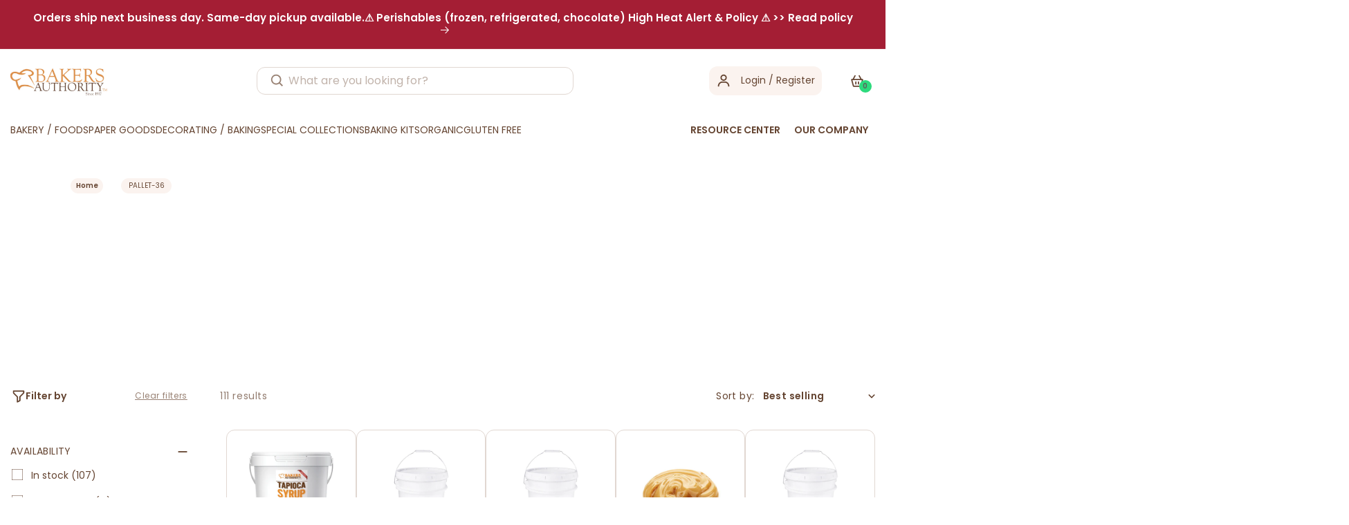

--- FILE ---
content_type: text/html; charset=utf-8
request_url: https://www.bakersauthority.com/collections/pallet-36
body_size: 68400
content:
<!doctype html>
<html class="no-js" lang="en">
  <head>
    

    <meta charset="utf-8">
    <meta http-equiv="X-UA-Compatible" content="IE=edge">
    <meta name="viewport" content="width=device-width,initial-scale=1">
    <meta name="theme-color" content="">
    <link rel="canonical" href="https://www.bakersauthority.com/collections/pallet-36">
    <link rel="preconnect" href="https://cdn.shopify.com" crossorigin><link rel="icon" type="image/png" href="//www.bakersauthority.com/cdn/shop/files/favicon.webp?crop=center&height=32&v=1702912345&width=32"><link rel="preconnect" href="https://fonts.shopifycdn.com" crossorigin><title>
     
      Bulk Baking Fillings, Spreads, Icings, and Butters for Wholesale

 &ndash; Bakers Authority</title>

    
    
      <meta name="description" content="Order commercial baking fillings, syrups, and nut butters in bulk for reliable supply and wholesale pricing across high-volume bakery operations.">

  

    

<meta property="og:site_name" content="Bakers Authority">
<meta property="og:url" content="https://www.bakersauthority.com/collections/pallet-36">
<meta property="og:title" content="Bulk Baking Fillings, Spreads, Icings, and Butters for Wholesale">
<meta property="og:type" content="website">
<meta property="og:description" content="Order commercial baking fillings, syrups, and nut butters in bulk for reliable supply and wholesale pricing across high-volume bakery operations."><meta name="twitter:card" content="summary_large_image">
<meta name="twitter:title" content="Bulk Baking Fillings, Spreads, Icings, and Butters for Wholesale">
<meta name="twitter:description" content="Order commercial baking fillings, syrups, and nut butters in bulk for reliable supply and wholesale pricing across high-volume bakery operations.">


    <script src="//www.bakersauthority.com/cdn/shop/t/104/assets/global.js?v=113030160603587229651743397237" defer="defer"></script>
    <script src="//www.bakersauthority.com/cdn/shop/t/104/assets/format_money.js?v=43053742065569553181743397237"></script>
  <script src="//searchserverapi.com/widgets/shopify/init.js?a=8J7T2s4d8L"></script>
    <script>window.performance && window.performance.mark && window.performance.mark('shopify.content_for_header.start');</script><meta name="google-site-verification" content="5n6j7hlnnakyi6RfNJW8F0Y8t2Ep1fyEj4pgcmHrvnQ">
<meta id="shopify-digital-wallet" name="shopify-digital-wallet" content="/11151664/digital_wallets/dialog">
<meta name="shopify-checkout-api-token" content="295c89e14af528e607751bd2cd89c4c7">
<meta id="in-context-paypal-metadata" data-shop-id="11151664" data-venmo-supported="false" data-environment="production" data-locale="en_US" data-paypal-v4="true" data-currency="USD">
<link rel="alternate" type="application/atom+xml" title="Feed" href="/collections/pallet-36.atom" />
<link rel="next" href="/collections/pallet-36?page=2">
<link rel="alternate" type="application/json+oembed" href="https://www.bakersauthority.com/collections/pallet-36.oembed">
<script async="async" src="/checkouts/internal/preloads.js?locale=en-US"></script>
<script id="apple-pay-shop-capabilities" type="application/json">{"shopId":11151664,"countryCode":"US","currencyCode":"USD","merchantCapabilities":["supports3DS"],"merchantId":"gid:\/\/shopify\/Shop\/11151664","merchantName":"Bakers Authority","requiredBillingContactFields":["postalAddress","email","phone"],"requiredShippingContactFields":["postalAddress","email","phone"],"shippingType":"shipping","supportedNetworks":["visa","masterCard","amex","discover","elo","jcb"],"total":{"type":"pending","label":"Bakers Authority","amount":"1.00"},"shopifyPaymentsEnabled":true,"supportsSubscriptions":true}</script>
<script id="shopify-features" type="application/json">{"accessToken":"295c89e14af528e607751bd2cd89c4c7","betas":["rich-media-storefront-analytics"],"domain":"www.bakersauthority.com","predictiveSearch":true,"shopId":11151664,"locale":"en"}</script>
<script>var Shopify = Shopify || {};
Shopify.shop = "baker-source.myshopify.com";
Shopify.locale = "en";
Shopify.currency = {"active":"USD","rate":"1.0"};
Shopify.country = "US";
Shopify.theme = {"name":"Live as on(01-04-2025)","id":141986103478,"schema_name":"Dawn","schema_version":"6.0.2","theme_store_id":null,"role":"main"};
Shopify.theme.handle = "null";
Shopify.theme.style = {"id":null,"handle":null};
Shopify.cdnHost = "www.bakersauthority.com/cdn";
Shopify.routes = Shopify.routes || {};
Shopify.routes.root = "/";</script>
<script type="module">!function(o){(o.Shopify=o.Shopify||{}).modules=!0}(window);</script>
<script>!function(o){function n(){var o=[];function n(){o.push(Array.prototype.slice.apply(arguments))}return n.q=o,n}var t=o.Shopify=o.Shopify||{};t.loadFeatures=n(),t.autoloadFeatures=n()}(window);</script>
<script id="shop-js-analytics" type="application/json">{"pageType":"collection"}</script>
<script defer="defer" async type="module" src="//www.bakersauthority.com/cdn/shopifycloud/shop-js/modules/v2/client.init-shop-cart-sync_Bc8-qrdt.en.esm.js"></script>
<script defer="defer" async type="module" src="//www.bakersauthority.com/cdn/shopifycloud/shop-js/modules/v2/chunk.common_CmNk3qlo.esm.js"></script>
<script type="module">
  await import("//www.bakersauthority.com/cdn/shopifycloud/shop-js/modules/v2/client.init-shop-cart-sync_Bc8-qrdt.en.esm.js");
await import("//www.bakersauthority.com/cdn/shopifycloud/shop-js/modules/v2/chunk.common_CmNk3qlo.esm.js");

  window.Shopify.SignInWithShop?.initShopCartSync?.({"fedCMEnabled":true,"windoidEnabled":true});

</script>
<script>(function() {
  var isLoaded = false;
  function asyncLoad() {
    if (isLoaded) return;
    isLoaded = true;
    var urls = ["https:\/\/assets1.adroll.com\/shopify\/latest\/j\/shopify_rolling_bootstrap_v2.js?adroll_adv_id=PPW2KWOK5RDCNHL22ATTF4\u0026adroll_pix_id=IQOGEBGCEBBYZBUWFWCW7W\u0026shop=baker-source.myshopify.com","https:\/\/static.klaviyo.com\/onsite\/js\/klaviyo.js?company_id=WzuXN3\u0026shop=baker-source.myshopify.com","https:\/\/static.klaviyo.com\/onsite\/js\/klaviyo.js?company_id=WzuXN3\u0026shop=baker-source.myshopify.com","https:\/\/faq.zifyapp.com\/js\/frontend\/scripttag-v1.js?shop=baker-source.myshopify.com","\/\/searchserverapi1.com\/widgets\/shopify\/init.js?a=8J7T2s4d8L\u0026shop=baker-source.myshopify.com"];
    for (var i = 0; i < urls.length; i++) {
      var s = document.createElement('script');
      s.type = 'text/javascript';
      s.async = true;
      s.src = urls[i];
      var x = document.getElementsByTagName('script')[0];
      x.parentNode.insertBefore(s, x);
    }
  };
  if(window.attachEvent) {
    window.attachEvent('onload', asyncLoad);
  } else {
    window.addEventListener('load', asyncLoad, false);
  }
})();</script>
<script id="__st">var __st={"a":11151664,"offset":-18000,"reqid":"ab980844-871a-4132-94d4-d7819c0cb607-1762329037","pageurl":"www.bakersauthority.com\/collections\/pallet-36","u":"2e021ff3c983","p":"collection","rtyp":"collection","rid":269180403894};</script>
<script>window.ShopifyPaypalV4VisibilityTracking = true;</script>
<script id="captcha-bootstrap">!function(){'use strict';const t='contact',e='account',n='new_comment',o=[[t,t],['blogs',n],['comments',n],[t,'customer']],c=[[e,'customer_login'],[e,'guest_login'],[e,'recover_customer_password'],[e,'create_customer']],r=t=>t.map((([t,e])=>`form[action*='/${t}']:not([data-nocaptcha='true']) input[name='form_type'][value='${e}']`)).join(','),a=t=>()=>t?[...document.querySelectorAll(t)].map((t=>t.form)):[];function s(){const t=[...o],e=r(t);return a(e)}const i='password',u='form_key',d=['recaptcha-v3-token','g-recaptcha-response','h-captcha-response',i],f=()=>{try{return window.sessionStorage}catch{return}},m='__shopify_v',_=t=>t.elements[u];function p(t,e,n=!1){try{const o=window.sessionStorage,c=JSON.parse(o.getItem(e)),{data:r}=function(t){const{data:e,action:n}=t;return t[m]||n?{data:e,action:n}:{data:t,action:n}}(c);for(const[e,n]of Object.entries(r))t.elements[e]&&(t.elements[e].value=n);n&&o.removeItem(e)}catch(o){console.error('form repopulation failed',{error:o})}}const l='form_type',E='cptcha';function T(t){t.dataset[E]=!0}const w=window,h=w.document,L='Shopify',v='ce_forms',y='captcha';let A=!1;((t,e)=>{const n=(g='f06e6c50-85a8-45c8-87d0-21a2b65856fe',I='https://cdn.shopify.com/shopifycloud/storefront-forms-hcaptcha/ce_storefront_forms_captcha_hcaptcha.v1.5.2.iife.js',D={infoText:'Protected by hCaptcha',privacyText:'Privacy',termsText:'Terms'},(t,e,n)=>{const o=w[L][v],c=o.bindForm;if(c)return c(t,g,e,D).then(n);var r;o.q.push([[t,g,e,D],n]),r=I,A||(h.body.append(Object.assign(h.createElement('script'),{id:'captcha-provider',async:!0,src:r})),A=!0)});var g,I,D;w[L]=w[L]||{},w[L][v]=w[L][v]||{},w[L][v].q=[],w[L][y]=w[L][y]||{},w[L][y].protect=function(t,e){n(t,void 0,e),T(t)},Object.freeze(w[L][y]),function(t,e,n,w,h,L){const[v,y,A,g]=function(t,e,n){const i=e?o:[],u=t?c:[],d=[...i,...u],f=r(d),m=r(i),_=r(d.filter((([t,e])=>n.includes(e))));return[a(f),a(m),a(_),s()]}(w,h,L),I=t=>{const e=t.target;return e instanceof HTMLFormElement?e:e&&e.form},D=t=>v().includes(t);t.addEventListener('submit',(t=>{const e=I(t);if(!e)return;const n=D(e)&&!e.dataset.hcaptchaBound&&!e.dataset.recaptchaBound,o=_(e),c=g().includes(e)&&(!o||!o.value);(n||c)&&t.preventDefault(),c&&!n&&(function(t){try{if(!f())return;!function(t){const e=f();if(!e)return;const n=_(t);if(!n)return;const o=n.value;o&&e.removeItem(o)}(t);const e=Array.from(Array(32),(()=>Math.random().toString(36)[2])).join('');!function(t,e){_(t)||t.append(Object.assign(document.createElement('input'),{type:'hidden',name:u})),t.elements[u].value=e}(t,e),function(t,e){const n=f();if(!n)return;const o=[...t.querySelectorAll(`input[type='${i}']`)].map((({name:t})=>t)),c=[...d,...o],r={};for(const[a,s]of new FormData(t).entries())c.includes(a)||(r[a]=s);n.setItem(e,JSON.stringify({[m]:1,action:t.action,data:r}))}(t,e)}catch(e){console.error('failed to persist form',e)}}(e),e.submit())}));const S=(t,e)=>{t&&!t.dataset[E]&&(n(t,e.some((e=>e===t))),T(t))};for(const o of['focusin','change'])t.addEventListener(o,(t=>{const e=I(t);D(e)&&S(e,y())}));const B=e.get('form_key'),M=e.get(l),P=B&&M;t.addEventListener('DOMContentLoaded',(()=>{const t=y();if(P)for(const e of t)e.elements[l].value===M&&p(e,B);[...new Set([...A(),...v().filter((t=>'true'===t.dataset.shopifyCaptcha))])].forEach((e=>S(e,t)))}))}(h,new URLSearchParams(w.location.search),n,t,e,['guest_login'])})(!0,!0)}();</script>
<script integrity="sha256-52AcMU7V7pcBOXWImdc/TAGTFKeNjmkeM1Pvks/DTgc=" data-source-attribution="shopify.loadfeatures" defer="defer" src="//www.bakersauthority.com/cdn/shopifycloud/storefront/assets/storefront/load_feature-81c60534.js" crossorigin="anonymous"></script>
<script data-source-attribution="shopify.dynamic_checkout.dynamic.init">var Shopify=Shopify||{};Shopify.PaymentButton=Shopify.PaymentButton||{isStorefrontPortableWallets:!0,init:function(){window.Shopify.PaymentButton.init=function(){};var t=document.createElement("script");t.src="https://www.bakersauthority.com/cdn/shopifycloud/portable-wallets/latest/portable-wallets.en.js",t.type="module",document.head.appendChild(t)}};
</script>
<script data-source-attribution="shopify.dynamic_checkout.buyer_consent">
  function portableWalletsHideBuyerConsent(e){var t=document.getElementById("shopify-buyer-consent"),n=document.getElementById("shopify-subscription-policy-button");t&&n&&(t.classList.add("hidden"),t.setAttribute("aria-hidden","true"),n.removeEventListener("click",e))}function portableWalletsShowBuyerConsent(e){var t=document.getElementById("shopify-buyer-consent"),n=document.getElementById("shopify-subscription-policy-button");t&&n&&(t.classList.remove("hidden"),t.removeAttribute("aria-hidden"),n.addEventListener("click",e))}window.Shopify?.PaymentButton&&(window.Shopify.PaymentButton.hideBuyerConsent=portableWalletsHideBuyerConsent,window.Shopify.PaymentButton.showBuyerConsent=portableWalletsShowBuyerConsent);
</script>
<script data-source-attribution="shopify.dynamic_checkout.cart.bootstrap">document.addEventListener("DOMContentLoaded",(function(){function t(){return document.querySelector("shopify-accelerated-checkout-cart, shopify-accelerated-checkout")}if(t())Shopify.PaymentButton.init();else{new MutationObserver((function(e,n){t()&&(Shopify.PaymentButton.init(),n.disconnect())})).observe(document.body,{childList:!0,subtree:!0})}}));
</script>
<link id="shopify-accelerated-checkout-styles" rel="stylesheet" media="screen" href="https://www.bakersauthority.com/cdn/shopifycloud/portable-wallets/latest/accelerated-checkout-backwards-compat.css" crossorigin="anonymous">
<style id="shopify-accelerated-checkout-cart">
        #shopify-buyer-consent {
  margin-top: 1em;
  display: inline-block;
  width: 100%;
}

#shopify-buyer-consent.hidden {
  display: none;
}

#shopify-subscription-policy-button {
  background: none;
  border: none;
  padding: 0;
  text-decoration: underline;
  font-size: inherit;
  cursor: pointer;
}

#shopify-subscription-policy-button::before {
  box-shadow: none;
}

      </style>
<script id="sections-script" data-sections="header,footer" defer="defer" src="//www.bakersauthority.com/cdn/shop/t/104/compiled_assets/scripts.js?30597"></script>
<script>window.performance && window.performance.mark && window.performance.mark('shopify.content_for_header.end');</script>


    <style data-shopify>
            @font-face {
  font-family: Poppins;
  font-weight: 400;
  font-style: normal;
  font-display: swap;
  src: url("//www.bakersauthority.com/cdn/fonts/poppins/poppins_n4.0ba78fa5af9b0e1a374041b3ceaadf0a43b41362.woff2") format("woff2"),
       url("//www.bakersauthority.com/cdn/fonts/poppins/poppins_n4.214741a72ff2596839fc9760ee7a770386cf16ca.woff") format("woff");
}

            @font-face {
  font-family: Poppins;
  font-weight: 700;
  font-style: normal;
  font-display: swap;
  src: url("//www.bakersauthority.com/cdn/fonts/poppins/poppins_n7.56758dcf284489feb014a026f3727f2f20a54626.woff2") format("woff2"),
       url("//www.bakersauthority.com/cdn/fonts/poppins/poppins_n7.f34f55d9b3d3205d2cd6f64955ff4b36f0cfd8da.woff") format("woff");
}

            @font-face {
  font-family: Poppins;
  font-weight: 400;
  font-style: italic;
  font-display: swap;
  src: url("//www.bakersauthority.com/cdn/fonts/poppins/poppins_i4.846ad1e22474f856bd6b81ba4585a60799a9f5d2.woff2") format("woff2"),
       url("//www.bakersauthority.com/cdn/fonts/poppins/poppins_i4.56b43284e8b52fc64c1fd271f289a39e8477e9ec.woff") format("woff");
}

            @font-face {
  font-family: Poppins;
  font-weight: 700;
  font-style: italic;
  font-display: swap;
  src: url("//www.bakersauthority.com/cdn/fonts/poppins/poppins_i7.42fd71da11e9d101e1e6c7932199f925f9eea42d.woff2") format("woff2"),
       url("//www.bakersauthority.com/cdn/fonts/poppins/poppins_i7.ec8499dbd7616004e21155106d13837fff4cf556.woff") format("woff");
}

            @font-face {
  font-family: Assistant;
  font-weight: 400;
  font-style: normal;
  font-display: swap;
  src: url("//www.bakersauthority.com/cdn/fonts/assistant/assistant_n4.9120912a469cad1cc292572851508ca49d12e768.woff2") format("woff2"),
       url("//www.bakersauthority.com/cdn/fonts/assistant/assistant_n4.6e9875ce64e0fefcd3f4446b7ec9036b3ddd2985.woff") format("woff");
}


            :root {
              --font-body-family: Poppins, sans-serif;
              --font-body-style: normal;
              --font-body-weight: 400;
              --font-body-weight-bold: 700;

              --font-heading-family: Assistant, sans-serif;
              --font-heading-style: normal;
              --font-heading-weight: 400;

              --font-body-scale: 1.0;
              --font-heading-scale: 1.0;

              --color-base-text: 101, 69, 50;
              --color-shadow: 101, 69, 50;
              --color-base-background-1: 255, 255, 255;
              --color-base-background-2: 243, 243, 243;
              --color-base-solid-button-labels: 255, 255, 255;
              --color-base-outline-button-labels: 242, 208, 83;
              --color-base-accent-1: 101, 69, 50;
              --color-base-accent-2: 218, 118, 45;
              --payment-terms-background-color: #ffffff;

              --gradient-base-background-1: #ffffff;
              --gradient-base-background-2: #f3f3f3;
              --gradient-base-accent-1: #654532;
              --gradient-base-accent-2: #da762d;

              --media-padding: px;
              --media-border-opacity: 0.05;
              --media-border-width: 1px;
              --media-radius: 0px;
              --media-shadow-opacity: 0.0;
              --media-shadow-horizontal-offset: 0px;
              --media-shadow-vertical-offset: 4px;
              --media-shadow-blur-radius: 5px;
              --media-shadow-visible: 0;

              --page-width: 130rem;
              --page-width-margin: 0rem;

              --card-image-padding: 0.0rem;
              --card-corner-radius: 0.0rem;
              --card-text-alignment: left;
              --card-border-width: 0.0rem;
              --card-border-opacity: 0.1;
              --card-shadow-opacity: 0.0;
              --card-shadow-visible: 0;
              --card-shadow-horizontal-offset: 0.0rem;
              --card-shadow-vertical-offset: 0.4rem;
              --card-shadow-blur-radius: 0.5rem;

              --badge-corner-radius: 4.0rem;

              --popup-border-width: 1px;
              --popup-border-opacity: 0.1;
              --popup-corner-radius: 0px;
              --popup-shadow-opacity: 0.0;
              --popup-shadow-horizontal-offset: 0px;
              --popup-shadow-vertical-offset: 4px;
              --popup-shadow-blur-radius: 5px;

              --drawer-border-width: 1px;
              --drawer-border-opacity: 0.1;
              --drawer-shadow-opacity: 0.0;
              --drawer-shadow-horizontal-offset: 0px;
              --drawer-shadow-vertical-offset: 4px;
              --drawer-shadow-blur-radius: 5px;

              --spacing-sections-desktop: 0px;
              --spacing-sections-mobile: 0px;

              --grid-desktop-vertical-spacing: 16px;
              --grid-desktop-horizontal-spacing: 16px;
              --grid-mobile-vertical-spacing: 8px;
              --grid-mobile-horizontal-spacing: 8px;

              --text-boxes-border-opacity: 0.1;
              --text-boxes-border-width: 0px;
              --text-boxes-radius: 0px;
              --text-boxes-shadow-opacity: 0.0;
              --text-boxes-shadow-visible: 0;
              --text-boxes-shadow-horizontal-offset: 0px;
              --text-boxes-shadow-vertical-offset: 4px;
              --text-boxes-shadow-blur-radius: 5px;

              --buttons-radius: 0px;
              --buttons-radius-outset: 0px;
              --buttons-border-width: 1px;
              --buttons-border-opacity: 1.0;
              --buttons-shadow-opacity: 0.0;
              --buttons-shadow-visible: 0;
              --buttons-shadow-horizontal-offset: 0px;
              --buttons-shadow-vertical-offset: 4px;
              --buttons-shadow-blur-radius: 5px;
              --buttons-border-offset: 0px;

              --inputs-radius: 0px;
              --inputs-border-width: 1px;
              --inputs-border-opacity: 0.55;
              --inputs-shadow-opacity: 0.0;
              --inputs-shadow-horizontal-offset: 0px;
              --inputs-margin-offset: 0px;
              --inputs-shadow-vertical-offset: 4px;
              --inputs-shadow-blur-radius: 5px;
              --inputs-radius-outset: 0px;

              --variant-pills-radius: 40px;
              --variant-pills-border-width: 1px;
              --variant-pills-border-opacity: 0.55;
              --variant-pills-shadow-opacity: 0.0;
              --variant-pills-shadow-horizontal-offset: 0px;
              --variant-pills-shadow-vertical-offset: 4px;
              --variant-pills-shadow-blur-radius: 5px;
            }

            *,
            *::before,
            *::after {
              box-sizing: inherit;
            }

            html {
              box-sizing: border-box;
              font-size: calc(var(--font-body-scale) * 62.5%);
              height: 100%;
            }

            body {
              display: grid;
              grid-template-rows: auto auto 1fr auto;
              grid-template-columns: 100%;
              min-height: 100%;
              margin: 0;
              font-size: 1.5rem;
              letter-spacing: 0.06rem;
              line-height: calc(1 + 0.8 / var(--font-body-scale));
              font-family: var(--font-body-family);
              font-style: var(--font-body-style);
              font-weight: var(--font-body-weight);
            }

            @media screen and (min-width: 750px) {
              body {
                font-size: 1.6rem;
              }
            }
            ul.recproducts .recproduct {
          padding: 10px 15px;
      }
      .cart-notification {
          transform: translateY(-120%);
      }
    </style>
    <script src="https://ajax.googleapis.com/ajax/libs/jquery/3.6.0/jquery.min.js"></script>

    <link rel="stylesheet" href="https://cdnjs.cloudflare.com/ajax/libs/font-awesome/4.7.0/css/font-awesome.min.css">

    <link href="//www.bakersauthority.com/cdn/shop/t/104/assets/base.css?v=76586755516445085891743397237" rel="stylesheet" type="text/css" media="all" />
    <link href="//www.bakersauthority.com/cdn/shop/t/104/assets/custome-sec.css?v=164560150460925191901744784791" rel="stylesheet" type="text/css" media="all" />
    <link href="//www.bakersauthority.com/cdn/shop/t/104/assets/style.css?v=309562402049796561761627745" rel="stylesheet" type="text/css" media="all" />
    <link href="//www.bakersauthority.com/cdn/shop/t/104/assets/about-contact.css?v=24922342870224013561743397237" rel="stylesheet" type="text/css" media="all" />
    <link rel="stylesheet" href="https://cdnjs.cloudflare.com/ajax/libs/slick-carousel/1.8.1/slick.min.css">
    <link rel="stylesheet" href="https://cdnjs.cloudflare.com/ajax/libs/slick-carousel/1.8.1/slick-theme.min.css"><link rel="preload" as="font" href="//www.bakersauthority.com/cdn/fonts/poppins/poppins_n4.0ba78fa5af9b0e1a374041b3ceaadf0a43b41362.woff2" type="font/woff2" crossorigin><link rel="preload" as="font" href="//www.bakersauthority.com/cdn/fonts/assistant/assistant_n4.9120912a469cad1cc292572851508ca49d12e768.woff2" type="font/woff2" crossorigin><link
        rel="stylesheet"
        href="//www.bakersauthority.com/cdn/shop/t/104/assets/component-predictive-search.css?v=165644661289088488651743397237"
        media="print"
        onload="this.media='all'"
      ><script>
      document.documentElement.className = document.documentElement.className.replace('no-js', 'js');
      if (Shopify.designMode) {
        document.documentElement.classList.add('shopify-design-mode');
      }
    </script>

    <script src="//www.bakersauthority.com/cdn/shop/t/104/assets/scqb-tmp-2017210342.js?v=132784206892842257171743397237" type="text/javascript"></script>
  
  
  <!-- Google Tag Manager -->
    <script>
      (function(w,d,s,l,i){w[l]=w[l]||[];w[l].push({'gtm.start':
      new Date().getTime(),event:'gtm.js'});var f=d.getElementsByTagName(s)[0],
      j=d.createElement(s),dl=l!='dataLayer'?'&l='+l:'';j.async=true;j.src=
      'https://www.googletagmanager.com/gtm.js?id='+i+dl;f.parentNode.insertBefore(j,f);
      })(window,document,'script','dataLayer','GTM-PWT29KG');
    </script>
    <!-- End Google Tag Manager -->
  
  <!-- BEGIN app block: shopify://apps/warnify-pro-warnings/blocks/main/b82106ea-6172-4ab0-814f-17df1cb2b18a --><!-- BEGIN app snippet: cart -->
<script>    var Elspw = {        params: {            money_format: "${{amount}}",            cart: {                "total_price" : 0,                "attributes": {},                "items" : [                ]            }        }    };</script>
<!-- END app snippet --><!-- BEGIN app snippet: settings -->
  <script>    (function(){      Elspw.loadScript=function(a,b){var c=document.createElement("script");c.type="text/javascript",c.readyState?c.onreadystatechange=function(){"loaded"!=c.readyState&&"complete"!=c.readyState||(c.onreadystatechange=null,b())}:c.onload=function(){b()},c.src=a,document.getElementsByTagName("head")[0].appendChild(c)};      Elspw.config= {"enabled":true,"button":"form[action=\"/cart/add\"] [type=submit], form[action=\"/cart/add\"] .shopify-payment-button__button, form[action=\"/cart/add\"] .shopify-payment-button__more-options","css":"","tag":"Els PW","alerts":[{"id":17144,"shop_id":13507,"enabled":1,"name":"frozen/fridge","settings":{"checkout_allowed":"1","line_item_property":"Frozen item Use Overnight Shipping"},"design_settings":"{\"cancelBtn\":{\"text\":\"NEVER MIND\"},\"confirmBtn\":{\"text\":\"AGREE\"}}","checkout_settings":"{\"enabled\":true,\"message\":\"Bakers Authority reccomends that {{product.title}} should be shipped using Overnight Express shipping. Choosing a different shipping method will absolve Bakers Authority of responsibility for damage to the product.\\n\\nIf you choose any shipping service other than Overnight, we may choose not to send it until we receive an email confirmation from you to ship it as you chose.\\n\\nRegardless of shipping method, it will only ship on a Monday or Tuesday and will not ship the same day as the order was placed.\",\"showIcon\":true}","message":"<p><strong>Bakers Authority recommends that {{product.title}}</strong>&nbsp;should be shipped using Overnight Express shipping. Choosing a different shipping method will absolve Bakers Authority of responsibility for damage to the product.</p>\n<p>If you choose any shipping service other than Overnight, we may choose not to send it until we receive an email confirmation from you to ship it as you chose.</p>\n<p>Regardless of shipping method, it will only ship on a Monday or Tuesday and will not ship the same day as the order was placed.</p>","based_on":"collections","one_time":0,"geo_enabled":0,"geo":[],"created_at":"2021-09-01T19:33:34.000000Z","updated_at":"2025-02-11T14:40:31.000000Z","collection_ids":[290170208438,290251636918],"tag":"Els PW 17144"},{"id":27145,"shop_id":13507,"enabled":1,"name":"Drop Ship","settings":{"checkout_allowed":true,"line_item_property":null},"design_settings":"{\"cancelBtn\":{\"enabled\":false}}","checkout_settings":"","message":"<p><strong>{{product.title}}</strong> Does not ship out next business day. There is an added delay that is usually 1-2 business days to fulfill the order.&nbsp;</p>","based_on":"collections","one_time":0,"geo_enabled":0,"geo":[],"created_at":"2024-05-09T21:15:17.000000Z","updated_at":"2024-05-09T21:16:55.000000Z","collection_ids":[323351412918],"tag":"Els PW 27145"},{"id":29148,"shop_id":13507,"enabled":1,"name":"Fragile Cookies","settings":{"checkout_allowed":true,"line_item_property":"Fragile. Damages not refundable"},"design_settings":"","checkout_settings":"","message":"<p><strong>{{product.title}}</strong> is a fragile item and will most likely have some damages occure in shipping. We will not issue refunds for damaged product unless the carrier did not deliver it. Continue?</p>","based_on":"collections","one_time":0,"geo_enabled":0,"geo":[],"created_at":"2025-01-08T20:55:27.000000Z","updated_at":"2025-01-08T20:56:05.000000Z","collection_ids":[345574998198],"tag":"Els PW 29148"}],"grid_enabled":1,"cdn":"https://s3.amazonaws.com/els-apps/product-warnings/","theme_app_extensions_enabled":1} ;    })(Elspw)  </script>  <script defer src="https://cdn.shopify.com/extensions/0199ed81-80e7-76ed-b4b8-5596188ce554/cli-15/assets/app.js"></script>

<script>
  Elspw.params.elsGeoScriptPath = "https://cdn.shopify.com/extensions/0199ed81-80e7-76ed-b4b8-5596188ce554/cli-15/assets/els.geo.js";
  Elspw.params.remodalScriptPath = "https://cdn.shopify.com/extensions/0199ed81-80e7-76ed-b4b8-5596188ce554/cli-15/assets/remodal.js";
  Elspw.params.cssPath = "https://cdn.shopify.com/extensions/0199ed81-80e7-76ed-b4b8-5596188ce554/cli-15/assets/app.css";
</script><!-- END app snippet --><!-- BEGIN app snippet: elspw-jsons -->





<!-- END app snippet -->


<!-- END app block --><!-- BEGIN app block: shopify://apps/judge-me-reviews/blocks/judgeme_core/61ccd3b1-a9f2-4160-9fe9-4fec8413e5d8 --><!-- Start of Judge.me Core -->




<link rel="dns-prefetch" href="https://cdnwidget.judge.me">
<link rel="dns-prefetch" href="https://cdn.judge.me">
<link rel="dns-prefetch" href="https://cdn1.judge.me">
<link rel="dns-prefetch" href="https://api.judge.me">

<script data-cfasync='false' class='jdgm-settings-script'>window.jdgmSettings={"pagination":5,"disable_web_reviews":false,"badge_no_review_text":"No reviews","badge_n_reviews_text":"{{ n }} review/reviews","hide_badge_preview_if_no_reviews":true,"badge_hide_text":false,"enforce_center_preview_badge":false,"widget_title":"Customer Reviews","widget_open_form_text":"Write a review","widget_close_form_text":"Cancel review","widget_refresh_page_text":"Refresh page","widget_summary_text":"Based on {{ number_of_reviews }} review/reviews","widget_no_review_text":"Be the first to write a review","widget_name_field_text":"Name","widget_verified_name_field_text":"Verified Name (public)","widget_name_placeholder_text":"Enter your name (public)","widget_required_field_error_text":"This field is required.","widget_email_field_text":"Email","widget_verified_email_field_text":"Verified Email (private, can not be edited)","widget_email_placeholder_text":"Enter your email (private)","widget_email_field_error_text":"Please enter a valid email address.","widget_rating_field_text":"Rating","widget_review_title_field_text":"Review Title","widget_review_title_placeholder_text":"Give your review a title","widget_review_body_field_text":"Review","widget_review_body_placeholder_text":"Write your comments here","widget_pictures_field_text":"Picture/Video (optional)","widget_submit_review_text":"Submit Review","widget_submit_verified_review_text":"Submit Verified Review","widget_submit_success_msg_with_auto_publish":"Thank you! Please refresh the page in a few moments to see your review. You can remove or edit your review by logging into \u003ca href='https://judge.me/login' target='_blank' rel='nofollow noopener'\u003eJudge.me\u003c/a\u003e","widget_submit_success_msg_no_auto_publish":"Thank you! Your review will be published as soon as it is approved by the shop admin. You can remove or edit your review by logging into \u003ca href='https://judge.me/login' target='_blank' rel='nofollow noopener'\u003eJudge.me\u003c/a\u003e","widget_show_default_reviews_out_of_total_text":"Showing {{ n_reviews_shown }} out of {{ n_reviews }} reviews.","widget_show_all_link_text":"Show all","widget_show_less_link_text":"Show less","widget_author_said_text":"{{ reviewer_name }} said:","widget_days_text":"{{ n }} days ago","widget_weeks_text":"{{ n }} week/weeks ago","widget_months_text":"{{ n }} month/months ago","widget_years_text":"{{ n }} year/years ago","widget_yesterday_text":"Yesterday","widget_today_text":"Today","widget_replied_text":"\u003e\u003e {{ shop_name }} replied:","widget_read_more_text":"Read more","widget_rating_filter_see_all_text":"See all reviews","widget_sorting_most_recent_text":"Most Recent","widget_sorting_highest_rating_text":"Highest Rating","widget_sorting_lowest_rating_text":"Lowest Rating","widget_sorting_with_pictures_text":"Only Pictures","widget_sorting_most_helpful_text":"Most Helpful","widget_open_question_form_text":"Ask a question","widget_reviews_subtab_text":"Reviews","widget_questions_subtab_text":"Questions","widget_question_label_text":"Question","widget_answer_label_text":"Answer","widget_question_placeholder_text":"Write your question here","widget_submit_question_text":"Submit Question","widget_question_submit_success_text":"Thank you for your question! We will notify you once it gets answered.","verified_badge_text":"Verified","verified_badge_placement":"left-of-reviewer-name","widget_hide_border":false,"widget_social_share":false,"all_reviews_include_out_of_store_products":true,"all_reviews_out_of_store_text":"(out of store)","all_reviews_product_name_prefix_text":"about","enable_review_pictures":true,"widget_product_reviews_subtab_text":"Product Reviews","widget_shop_reviews_subtab_text":"Shop Reviews","widget_write_a_store_review_text":"Write a Store Review","widget_other_languages_heading":"Reviews in Other Languages","widget_sorting_pictures_first_text":"Pictures First","floating_tab_button_name":"★ Reviews","floating_tab_title":"Let customers speak for us","floating_tab_url":"","floating_tab_url_enabled":false,"all_reviews_text_badge_text":"Customers rate us {{ shop.metafields.judgeme.all_reviews_rating | round: 1 }}/5 based on {{ shop.metafields.judgeme.all_reviews_count }} reviews.","all_reviews_text_badge_text_branded_style":"{{ shop.metafields.judgeme.all_reviews_rating | round: 1 }} out of 5 stars based on {{ shop.metafields.judgeme.all_reviews_count }} reviews","all_reviews_text_badge_url":"","all_reviews_text_style":"branded","featured_carousel_title":"Let customers speak for us","featured_carousel_count_text":"from {{ n }} reviews","featured_carousel_url":"","verified_count_badge_style":"branded","verified_count_badge_url":"","picture_reminder_submit_button":"Upload Pictures","enable_review_videos":true,"mute_video_by_default":true,"widget_sorting_videos_first_text":"Videos First","widget_review_pending_text":"Pending","remove_microdata_snippet":true,"preview_badge_no_question_text":"No questions","preview_badge_n_question_text":"{{ number_of_questions }} question/questions","widget_search_bar_placeholder":"Search reviews","widget_sorting_verified_only_text":"Verified only","featured_carousel_verified_badge_enable":true,"featured_carousel_more_reviews_button_text":"Read more reviews","featured_carousel_view_product_button_text":"View product","all_reviews_page_load_more_text":"Load More Reviews","widget_advanced_speed_features":5,"widget_public_name_text":"displayed publicly like","default_reviewer_name_has_non_latin":true,"widget_reviewer_anonymous":"Anonymous","medals_widget_title":"Judge.me Review Medals","widget_invalid_yt_video_url_error_text":"Not a YouTube video URL","widget_max_length_field_error_text":"Please enter no more than {0} characters.","widget_verified_by_shop_text":"Verified by Shop","widget_load_with_code_splitting":true,"widget_ugc_title":"Made by us, Shared by you","widget_ugc_subtitle":"Tag us to see your picture featured in our page","widget_ugc_primary_button_text":"Buy Now","widget_ugc_secondary_button_text":"Load More","widget_ugc_reviews_button_text":"View Reviews","widget_primary_color":"#DA762D","widget_summary_average_rating_text":"{{ average_rating }} out of 5","widget_media_grid_title":"Customer photos \u0026 videos","widget_media_grid_see_more_text":"See more","widget_verified_by_judgeme_text":"Verified by Judge.me","widget_verified_by_judgeme_text_in_store_medals":"Verified by Judge.me","widget_media_field_exceed_quantity_message":"Sorry, we can only accept {{ max_media }} for one review.","widget_media_field_exceed_limit_message":"{{ file_name }} is too large, please select a {{ media_type }} less than {{ size_limit }}MB.","widget_review_submitted_text":"Review Submitted!","widget_question_submitted_text":"Question Submitted!","widget_close_form_text_question":"Cancel","widget_write_your_answer_here_text":"Write your answer here","widget_enabled_branded_link":true,"widget_show_collected_by_judgeme":true,"widget_collected_by_judgeme_text":"collected by Judge.me","widget_load_more_text":"Load More","widget_full_review_text":"Full Review","widget_read_more_reviews_text":"Read More Reviews","widget_read_questions_text":"Read Questions","widget_questions_and_answers_text":"Questions \u0026 Answers","widget_verified_by_text":"Verified by","widget_number_of_reviews_text":"{{ number_of_reviews }} reviews","widget_back_button_text":"Back","widget_next_button_text":"Next","widget_custom_forms_filter_button":"Filters","how_reviews_are_collected":"How reviews are collected?","widget_gdpr_statement":"How we use your data: We’ll only contact you about the review you left, and only if necessary. By submitting your review, you agree to Judge.me’s \u003ca href='https://judge.me/terms' target='_blank' rel='nofollow noopener'\u003eterms\u003c/a\u003e, \u003ca href='https://judge.me/privacy' target='_blank' rel='nofollow noopener'\u003eprivacy\u003c/a\u003e and \u003ca href='https://judge.me/content-policy' target='_blank' rel='nofollow noopener'\u003econtent\u003c/a\u003e policies.","review_snippet_widget_round_border_style":true,"review_snippet_widget_card_color":"#FFFFFF","review_snippet_widget_slider_arrows_background_color":"#FFFFFF","review_snippet_widget_slider_arrows_color":"#000000","review_snippet_widget_star_color":"#339999","platform":"shopify","branding_url":"https://app.judge.me/reviews","branding_text":"Powered by Judge.me","locale":"en","reply_name":"Bakers Authority","widget_version":"3.0","footer":true,"autopublish":true,"review_dates":true,"enable_custom_form":false,"enable_multi_locales_translations":false,"can_be_branded":true,"reply_name_text":"Bakers Authority"};</script> <style class='jdgm-settings-style'>.jdgm-xx{left:0}:root{--jdgm-primary-color: #DA762D;--jdgm-secondary-color: rgba(218,118,45,0.1);--jdgm-star-color: #DA762D;--jdgm-write-review-text-color: white;--jdgm-write-review-bg-color: #DA762D;--jdgm-paginate-color: #DA762D;--jdgm-border-radius: 0;--jdgm-reviewer-name-color: #DA762D}.jdgm-histogram__bar-content{background-color:#DA762D}.jdgm-rev[data-verified-buyer=true] .jdgm-rev__icon.jdgm-rev__icon:after,.jdgm-rev__buyer-badge.jdgm-rev__buyer-badge{color:white;background-color:#DA762D}.jdgm-review-widget--small .jdgm-gallery.jdgm-gallery .jdgm-gallery__thumbnail-link:nth-child(8) .jdgm-gallery__thumbnail-wrapper.jdgm-gallery__thumbnail-wrapper:before{content:"See more"}@media only screen and (min-width: 768px){.jdgm-gallery.jdgm-gallery .jdgm-gallery__thumbnail-link:nth-child(8) .jdgm-gallery__thumbnail-wrapper.jdgm-gallery__thumbnail-wrapper:before{content:"See more"}}.jdgm-prev-badge[data-average-rating='0.00']{display:none !important}.jdgm-author-all-initials{display:none !important}.jdgm-author-last-initial{display:none !important}.jdgm-rev-widg__title{visibility:hidden}.jdgm-rev-widg__summary-text{visibility:hidden}.jdgm-prev-badge__text{visibility:hidden}.jdgm-rev__prod-link-prefix:before{content:'about'}.jdgm-rev__out-of-store-text:before{content:'(out of store)'}@media only screen and (min-width: 768px){.jdgm-rev__pics .jdgm-rev_all-rev-page-picture-separator,.jdgm-rev__pics .jdgm-rev__product-picture{display:none}}@media only screen and (max-width: 768px){.jdgm-rev__pics .jdgm-rev_all-rev-page-picture-separator,.jdgm-rev__pics .jdgm-rev__product-picture{display:none}}.jdgm-preview-badge[data-template="product"]{display:none !important}.jdgm-preview-badge[data-template="collection"]{display:none !important}.jdgm-preview-badge[data-template="index"]{display:none !important}.jdgm-review-widget[data-from-snippet="true"]{display:none !important}.jdgm-verified-count-badget[data-from-snippet="true"]{display:none !important}.jdgm-carousel-wrapper[data-from-snippet="true"]{display:none !important}.jdgm-all-reviews-text[data-from-snippet="true"]{display:none !important}.jdgm-medals-section[data-from-snippet="true"]{display:none !important}.jdgm-ugc-media-wrapper[data-from-snippet="true"]{display:none !important}.jdgm-review-snippet-widget .jdgm-rev-snippet-widget__cards-container .jdgm-rev-snippet-card{border-radius:8px;background:#fff}.jdgm-review-snippet-widget .jdgm-rev-snippet-widget__cards-container .jdgm-rev-snippet-card__rev-rating .jdgm-star{color:#399}.jdgm-review-snippet-widget .jdgm-rev-snippet-widget__prev-btn,.jdgm-review-snippet-widget .jdgm-rev-snippet-widget__next-btn{border-radius:50%;background:#fff}.jdgm-review-snippet-widget .jdgm-rev-snippet-widget__prev-btn>svg,.jdgm-review-snippet-widget .jdgm-rev-snippet-widget__next-btn>svg{fill:#000}.jdgm-full-rev-modal.rev-snippet-widget .jm-mfp-container .jm-mfp-content,.jdgm-full-rev-modal.rev-snippet-widget .jm-mfp-container .jdgm-full-rev__icon,.jdgm-full-rev-modal.rev-snippet-widget .jm-mfp-container .jdgm-full-rev__pic-img,.jdgm-full-rev-modal.rev-snippet-widget .jm-mfp-container .jdgm-full-rev__reply{border-radius:8px}.jdgm-full-rev-modal.rev-snippet-widget .jm-mfp-container .jdgm-full-rev[data-verified-buyer="true"] .jdgm-full-rev__icon::after{border-radius:8px}.jdgm-full-rev-modal.rev-snippet-widget .jm-mfp-container .jdgm-full-rev .jdgm-rev__buyer-badge{border-radius:calc( 8px / 2 )}.jdgm-full-rev-modal.rev-snippet-widget .jm-mfp-container .jdgm-full-rev .jdgm-full-rev__replier::before{content:'Bakers Authority'}.jdgm-full-rev-modal.rev-snippet-widget .jm-mfp-container .jdgm-full-rev .jdgm-full-rev__product-button{border-radius:calc( 8px * 6 )}
</style> <style class='jdgm-settings-style'></style>

  
  
  
  <style class='jdgm-miracle-styles'>
  @-webkit-keyframes jdgm-spin{0%{-webkit-transform:rotate(0deg);-ms-transform:rotate(0deg);transform:rotate(0deg)}100%{-webkit-transform:rotate(359deg);-ms-transform:rotate(359deg);transform:rotate(359deg)}}@keyframes jdgm-spin{0%{-webkit-transform:rotate(0deg);-ms-transform:rotate(0deg);transform:rotate(0deg)}100%{-webkit-transform:rotate(359deg);-ms-transform:rotate(359deg);transform:rotate(359deg)}}@font-face{font-family:'JudgemeStar';src:url("[data-uri]") format("woff");font-weight:normal;font-style:normal}.jdgm-star{font-family:'JudgemeStar';display:inline !important;text-decoration:none !important;padding:0 4px 0 0 !important;margin:0 !important;font-weight:bold;opacity:1;-webkit-font-smoothing:antialiased;-moz-osx-font-smoothing:grayscale}.jdgm-star:hover{opacity:1}.jdgm-star:last-of-type{padding:0 !important}.jdgm-star.jdgm--on:before{content:"\e000"}.jdgm-star.jdgm--off:before{content:"\e001"}.jdgm-star.jdgm--half:before{content:"\e002"}.jdgm-widget *{margin:0;line-height:1.4;-webkit-box-sizing:border-box;-moz-box-sizing:border-box;box-sizing:border-box;-webkit-overflow-scrolling:touch}.jdgm-hidden{display:none !important;visibility:hidden !important}.jdgm-temp-hidden{display:none}.jdgm-spinner{width:40px;height:40px;margin:auto;border-radius:50%;border-top:2px solid #eee;border-right:2px solid #eee;border-bottom:2px solid #eee;border-left:2px solid #ccc;-webkit-animation:jdgm-spin 0.8s infinite linear;animation:jdgm-spin 0.8s infinite linear}.jdgm-prev-badge{display:block !important}

</style>


  
  
   


<script data-cfasync='false' class='jdgm-script'>
!function(e){window.jdgm=window.jdgm||{},jdgm.CDN_HOST="https://cdnwidget.judge.me/",jdgm.API_HOST="https://api.judge.me/",jdgm.CDN_BASE_URL="https://cdn.shopify.com/extensions/019a4fc2-f9d2-78ba-b78e-e7bd38e38a3d/judgeme-extensions-186/assets/",
jdgm.docReady=function(d){(e.attachEvent?"complete"===e.readyState:"loading"!==e.readyState)?
setTimeout(d,0):e.addEventListener("DOMContentLoaded",d)},jdgm.loadCSS=function(d,t,o,a){
!o&&jdgm.loadCSS.requestedUrls.indexOf(d)>=0||(jdgm.loadCSS.requestedUrls.push(d),
(a=e.createElement("link")).rel="stylesheet",a.class="jdgm-stylesheet",a.media="nope!",
a.href=d,a.onload=function(){this.media="all",t&&setTimeout(t)},e.body.appendChild(a))},
jdgm.loadCSS.requestedUrls=[],jdgm.loadJS=function(e,d){var t=new XMLHttpRequest;
t.onreadystatechange=function(){4===t.readyState&&(Function(t.response)(),d&&d(t.response))},
t.open("GET",e),t.send()},jdgm.docReady((function(){(window.jdgmLoadCSS||e.querySelectorAll(
".jdgm-widget, .jdgm-all-reviews-page").length>0)&&(jdgmSettings.widget_load_with_code_splitting?
parseFloat(jdgmSettings.widget_version)>=3?jdgm.loadCSS(jdgm.CDN_HOST+"widget_v3/base.css"):
jdgm.loadCSS(jdgm.CDN_HOST+"widget/base.css"):jdgm.loadCSS(jdgm.CDN_HOST+"shopify_v2.css"),
jdgm.loadJS(jdgm.CDN_HOST+"loader.js"))}))}(document);
</script>
<noscript><link rel="stylesheet" type="text/css" media="all" href="https://cdnwidget.judge.me/shopify_v2.css"></noscript>

<!-- BEGIN app snippet: theme_fix_tags --><script>
  (function() {
    var jdgmThemeFixes = null;
    if (!jdgmThemeFixes) return;
    var thisThemeFix = jdgmThemeFixes[Shopify.theme.id];
    if (!thisThemeFix) return;

    if (thisThemeFix.html) {
      document.addEventListener("DOMContentLoaded", function() {
        var htmlDiv = document.createElement('div');
        htmlDiv.classList.add('jdgm-theme-fix-html');
        htmlDiv.innerHTML = thisThemeFix.html;
        document.body.append(htmlDiv);
      });
    };

    if (thisThemeFix.css) {
      var styleTag = document.createElement('style');
      styleTag.classList.add('jdgm-theme-fix-style');
      styleTag.innerHTML = thisThemeFix.css;
      document.head.append(styleTag);
    };

    if (thisThemeFix.js) {
      var scriptTag = document.createElement('script');
      scriptTag.classList.add('jdgm-theme-fix-script');
      scriptTag.innerHTML = thisThemeFix.js;
      document.head.append(scriptTag);
    };
  })();
</script>
<!-- END app snippet -->
<!-- End of Judge.me Core -->



<!-- END app block --><!-- BEGIN app block: shopify://apps/also-bought/blocks/app-embed-block/b94b27b4-738d-4d92-9e60-43c22d1da3f2 --><script>
    window.codeblackbelt = window.codeblackbelt || {};
    window.codeblackbelt.shop = window.codeblackbelt.shop || 'baker-source.myshopify.com';
    </script><script src="//cdn.codeblackbelt.com/widgets/also-bought/bootstrap.min.js?version=2025110502-0500" async></script>
<!-- END app block --><!-- BEGIN app block: shopify://apps/pricebazi-volume-tiered-price/blocks/main/f9fdf687-a1a9-4ff1-b989-48b63808bddc -->

<script type="text/javascript">
  var sc_gqbreak_app_global = {};
  
  sc_gqbreak_app_global.current_page = 'collection';
  sc_gqbreak_app_global.current_date = '2025-11-05 02:50';

var store_money_format="${{amount}}";
var store_default_currency="USD";
var sc_qb_settings="[base64]";

var selected_variant = null;  
var selected_product = null;
var selected_collections = [];
var sc_qb_cart_item_count=0;
var sc_qb_acrk="35fdcce244b8e3d17cbdf4459cda3b9e";


   /*============for language =================*/
  sc_gqbreak_app_global.enc_store_labels="";
  sc_gqbreak_app_global.selected_language_code="en";
  sc_gqbreak_app_global.selected_country_code="US";
  /*===============================*/  
 /* console.log('======aaaa=======');
console.log(sc_gqbreak_app_global.enc_store_labels);
  console.log(sc_gqbreak_app_global.selected_language_code);
  console.log(sc_gqbreak_app_global.selected_country_code);
  console.log('======bbbb=======');*/

var qi_grps_2017210342={"QBGroup_14378":"[base64]","QBGroup_15512":"[base64]","QBGroup_15520":"[base64]","QBGroup_15521":"[base64]","QBGroup_15664":"[base64]","QBGroup_15665":"[base64]","QBGroup_16847":"[base64]","QBGroup_33517":"[base64]"};


	var sc_qb_logged_in_customer = null;

  
  
</script>



<!-- BEGIN app snippet: sc-quantity-break-tpls --><script type="text/template" id="tpl_qb_discount_container_2017210342">
<div class="sc-qb-discount-container-2017210342">
      <div class="sc-qb-discount-input-group">
        <input class="sc-qb-discount-2017210342" type="text" value="" name="discount" placeholder="Discount Code here">
        <span class="sc-qb-discount-input-group-btn" style="display:none !important;">
          <button type="button" class="sc-qb-discount-btn-apply-2017210342">Apply</button>
        </span>
      </div>
      <div class="msg"></div>
	</div>
</script>

<script type="text/template" id="tpl_qb_price_tier_discount_container_2017210342">
	<div class="sc-qb-price-tier-discount-container-2017210342">
    <div class="sc-qb-price-tier-discount-row-2017210342 sc-qb-price-tier-discount-savings-2017210342"><span class="sc-qb-price-tier-discount-label-2017210342">Savings: </span><span class="sc-qb-price-tier-discount-amount-2017210342"><%=SC_Shopify.formatMoney(total_discount_amt*100,store_money_format)%></span></div>
    <div class="sc-qb-price-tier-discount-row-2017210342 sc-qb-price-tier-discount-subtotal-2017210342"><span class="sc-qb-price-tier-discount-label-2017210342">Subtotal After Savings: </span><span class="sc-qb-price-tier-discount-amount-2017210342"><%=SC_Shopify.formatMoney(total_price*100,store_money_format)%></span></div>
    </div>
</script>

<script type="text/template" id="tpl_sc_qb_custom_style_2017210342">
<style type="text/css">
<%= sc_qb_settings.custom_css %>
</style>
</script>



<script type="text/template" id="tpl_min_sc_qb_qty_warning">

  
  <h4>
  <%= sc_gqbreak_app_global.set_get_old_or_new_element_label('popup_header_cart_page', settings.min_qty_popup_header? settings.min_qty_popup_header : 'You have to purchase the following items with following minimum quantities.', 'You have to purchase the following items with following minimum quantities.')%>
  </h4>
  <div style="overflow:auto; height:250px">
  <table style="margin: 0 auto;box-shadow: unset;border: solid 1px #999;">
    <thead>
      <tr>
        <th>
          <strong>
            <%= sc_gqbreak_app_global.set_get_old_or_new_element_label('popup_grid_item_column_text_label_cart_page', settings.min_qty_popup_grid_item_text? settings.min_qty_popup_grid_item_text : 'Item', 'Item')%>
          </strong>
        </th>
        <th>
          <strong>
            <%= sc_gqbreak_app_global.set_get_old_or_new_element_label('popup_grid_minimum_quantity_column_text_label_cart_page', settings.min_qty_popup_grid_min_qty_text? settings.min_qty_popup_grid_min_qty_text : 'Minimum Quantity', 'Minimum Quantity')%>
          </strong>
        </th>
      </tr>
    </thead>
    <tbody>
    <% for(i=0;i<messages.length;i++) { %>
      <tr>
        <td><%= messages[i].item_title %></td>
        <td><%= messages[i].min_qty %></td>
      </tr>
      <% } %>
    </tbody>
  </table>
  </div>
	<div style="padding-top:10px; border-top:3px groove">
    <button type="button" id="btn_min_sc_qb_qty_warning" style="padding:10px 20px;">OK</button>
  	</div>
</script>

<script type="text/template" id="tpl_sc_qb_collection_min_price">
As Low As <%= qb_min_price_text %>
</script><!-- END app snippet -->

<script type="text/javascript">
  var scqb_custom_codes="";
</script>

<link href="//cdn.shopify.com/extensions/019a01fc-76b9-7849-a5fc-0b9c0b280376/quantity-break-22/assets/sc-qb-2017210342.css" rel="stylesheet" type="text/css" media="all" />

<script src="https://cdn.shopify.com/extensions/019a01fc-76b9-7849-a5fc-0b9c0b280376/quantity-break-22/assets/thmvals.js" async="async"></script>
<script src="https://cdn.shopify.com/extensions/019a01fc-76b9-7849-a5fc-0b9c0b280376/quantity-break-22/assets/scqb-main-2017210342.js" defer="defer"></script>


<script type="text/javascript">  
  
  sc_gqbreak_app_global.store_grid_placeholder={position: '', selector: ''};
  sc_gqbreak_app_global.store_variant_select_selector='';
  sc_gqbreak_app_global.store_btn_checkout_selectors=[];
  sc_gqbreak_app_global.store_btn_checkout_parent_selector='';
  sc_gqbreak_app_global.store_quantity_input_selectors=[];  
  sc_gqbreak_app_global.store_subtotal_selectors=[];
  sc_gqbreak_app_global.store_discount_code_box_placeholder={position: '', selector: ''};
  sc_gqbreak_app_global.store_note_selectors=[];  
  
  
  sc_gqbreak_app_global.store_line_price_selectors=[];
  sc_gqbreak_app_global.store_unit_price_selectors=[];
  
  sc_gqbreak_app_global.store_collection_page_price_selector='';

  sc_gqbreak_app_global.store_product_page_price_selector='.price-item--regular';
  
  
  
        var scqb_store_selectors={"store_grid_placeholder":{"name":"Grid Placeholder","desc":"Grid Placeholder","type":"placeholder","options":["append","after","before"],"selector_value":".product-form__buttons","option_value":"before"},"store_variant_select_selector":{"name":"Variant Picker Selector","desc":"Variant Picker Selector","type":"selector","options":"","selector_value":"","option_value":""},"store_btn_checkout_selectors":{"name":"Checkout Button Selectors","desc":"Checkout Button Selectors","type":"selector_array","options":"","selector_value":[".cartSidebar .cart__blocks .cart__ctas a.cart__checkout-button",".cart-notification__links a.cart__checkout-button"],"option_value":""},"store_btn_checkout_parent_selector":{"name":"Checkout Button Parent Selector","desc":"Checkout Button Parent Selector","type":"selector","options":"","selector_value":"","option_value":""},"store_quantity_input_selectors":{"name":"Quantity Input Selectors","desc":"Quantity Input Selectors","type":"selector_array","options":"","selector_value":[],"option_value":""},"store_subtotal_selectors":{"name":"Subtotal Selectors","desc":"Subtotal Selectors","type":"selector_array","options":"","selector_value":[".totleCustom ul li strong span.ttlprc",".totals__subtotal-value .ttlprc","#cart-notification-button-checkout"],"option_value":""},"store_discount_code_box_placeholder":{"name":"Discount Code Box Placeholder","desc":"Discount Code Box Placeholder","type":"placeholder","options":["append","after","before","parent.after","parent.before"],"selector_value":"","option_value":""},"store_note_selectors":{"name":"Note Selectors","desc":"Note Selectors","type":"selector_array","options":"","selector_value":[],"option_value":""},"store_line_price_selectors":{"name":"Line Price Selectors","desc":"Line Price Selectors","type":"selector_array","options":"","selector_value":[],"option_value":""},"store_unit_price_selectors":{"name":"Unit Price Selectors","desc":"Unit Price Selectors","type":"selector_array","options":"","selector_value":[".cart-item .priceCart .product-option","#cart-notification #cart-notification-product span.price-item--regular>span:nth-child(1)"],"option_value":""},"store_collection_page_price_selector":{"name":"Collection Page Price Selector","desc":"Collection Page Price Selector","type":"selector","options":"","selector_value":"","option_value":""}};
        sc_gqbreak_app_global.store_grid_placeholder={position: scqb_store_selectors.store_grid_placeholder.option_value, selector: scqb_store_selectors.store_grid_placeholder.selector_value};
        sc_gqbreak_app_global.store_variant_select_selector=scqb_store_selectors.store_variant_select_selector.selector_value;
        sc_gqbreak_app_global.store_btn_checkout_selectors=scqb_store_selectors.store_btn_checkout_selectors.selector_value;
        sc_gqbreak_app_global.store_btn_checkout_parent_selector=scqb_store_selectors.store_btn_checkout_parent_selector.selector_value;
        sc_gqbreak_app_global.store_quantity_input_selectors=scqb_store_selectors.store_quantity_input_selectors.selector_value;  
        sc_gqbreak_app_global.store_subtotal_selectors=scqb_store_selectors.store_subtotal_selectors.selector_value;
        sc_gqbreak_app_global.store_discount_code_box_placeholder={position: scqb_store_selectors.store_discount_code_box_placeholder.option_value, selector: scqb_store_selectors.store_discount_code_box_placeholder.selector_value};
        sc_gqbreak_app_global.store_note_selectors=scqb_store_selectors.store_note_selectors.selector_value;  

        sc_gqbreak_app_global.store_line_price_selectors=scqb_store_selectors.store_line_price_selectors.selector_value;
        sc_gqbreak_app_global.store_unit_price_selectors=scqb_store_selectors.store_unit_price_selectors.selector_value;

        sc_gqbreak_app_global.store_collection_page_price_selector=scqb_store_selectors.store_collection_page_price_selector.selector_value;
        sc_gqbreak_app_global.store_product_page_price_selector=scqb_store_selectors.store_product_page_price_selector.selector_value;
        //alert(sc_gqbreak_app_global.store_product_page_price_selector);
    
  
  
  
  
</script>






<!-- END app block --><script src="https://cdn.shopify.com/extensions/019a26a9-fb7e-792f-8791-2baa6b23fbe2/smile-shopify-app-extensions-238/assets/smile-loader.js" type="text/javascript" defer="defer"></script>
<script src="https://cdn.shopify.com/extensions/019a4fc2-f9d2-78ba-b78e-e7bd38e38a3d/judgeme-extensions-186/assets/loader.js" type="text/javascript" defer="defer"></script>
<link href="https://monorail-edge.shopifysvc.com" rel="dns-prefetch">
<script>(function(){if ("sendBeacon" in navigator && "performance" in window) {try {var session_token_from_headers = performance.getEntriesByType('navigation')[0].serverTiming.find(x => x.name == '_s').description;} catch {var session_token_from_headers = undefined;}var session_cookie_matches = document.cookie.match(/_shopify_s=([^;]*)/);var session_token_from_cookie = session_cookie_matches && session_cookie_matches.length === 2 ? session_cookie_matches[1] : "";var session_token = session_token_from_headers || session_token_from_cookie || "";function handle_abandonment_event(e) {var entries = performance.getEntries().filter(function(entry) {return /monorail-edge.shopifysvc.com/.test(entry.name);});if (!window.abandonment_tracked && entries.length === 0) {window.abandonment_tracked = true;var currentMs = Date.now();var navigation_start = performance.timing.navigationStart;var payload = {shop_id: 11151664,url: window.location.href,navigation_start,duration: currentMs - navigation_start,session_token,page_type: "collection"};window.navigator.sendBeacon("https://monorail-edge.shopifysvc.com/v1/produce", JSON.stringify({schema_id: "online_store_buyer_site_abandonment/1.1",payload: payload,metadata: {event_created_at_ms: currentMs,event_sent_at_ms: currentMs}}));}}window.addEventListener('pagehide', handle_abandonment_event);}}());</script>
<script id="web-pixels-manager-setup">(function e(e,d,r,n,o){if(void 0===o&&(o={}),!Boolean(null===(a=null===(i=window.Shopify)||void 0===i?void 0:i.analytics)||void 0===a?void 0:a.replayQueue)){var i,a;window.Shopify=window.Shopify||{};var t=window.Shopify;t.analytics=t.analytics||{};var s=t.analytics;s.replayQueue=[],s.publish=function(e,d,r){return s.replayQueue.push([e,d,r]),!0};try{self.performance.mark("wpm:start")}catch(e){}var l=function(){var e={modern:/Edge?\/(1{2}[4-9]|1[2-9]\d|[2-9]\d{2}|\d{4,})\.\d+(\.\d+|)|Firefox\/(1{2}[4-9]|1[2-9]\d|[2-9]\d{2}|\d{4,})\.\d+(\.\d+|)|Chrom(ium|e)\/(9{2}|\d{3,})\.\d+(\.\d+|)|(Maci|X1{2}).+ Version\/(15\.\d+|(1[6-9]|[2-9]\d|\d{3,})\.\d+)([,.]\d+|)( \(\w+\)|)( Mobile\/\w+|) Safari\/|Chrome.+OPR\/(9{2}|\d{3,})\.\d+\.\d+|(CPU[ +]OS|iPhone[ +]OS|CPU[ +]iPhone|CPU IPhone OS|CPU iPad OS)[ +]+(15[._]\d+|(1[6-9]|[2-9]\d|\d{3,})[._]\d+)([._]\d+|)|Android:?[ /-](13[3-9]|1[4-9]\d|[2-9]\d{2}|\d{4,})(\.\d+|)(\.\d+|)|Android.+Firefox\/(13[5-9]|1[4-9]\d|[2-9]\d{2}|\d{4,})\.\d+(\.\d+|)|Android.+Chrom(ium|e)\/(13[3-9]|1[4-9]\d|[2-9]\d{2}|\d{4,})\.\d+(\.\d+|)|SamsungBrowser\/([2-9]\d|\d{3,})\.\d+/,legacy:/Edge?\/(1[6-9]|[2-9]\d|\d{3,})\.\d+(\.\d+|)|Firefox\/(5[4-9]|[6-9]\d|\d{3,})\.\d+(\.\d+|)|Chrom(ium|e)\/(5[1-9]|[6-9]\d|\d{3,})\.\d+(\.\d+|)([\d.]+$|.*Safari\/(?![\d.]+ Edge\/[\d.]+$))|(Maci|X1{2}).+ Version\/(10\.\d+|(1[1-9]|[2-9]\d|\d{3,})\.\d+)([,.]\d+|)( \(\w+\)|)( Mobile\/\w+|) Safari\/|Chrome.+OPR\/(3[89]|[4-9]\d|\d{3,})\.\d+\.\d+|(CPU[ +]OS|iPhone[ +]OS|CPU[ +]iPhone|CPU IPhone OS|CPU iPad OS)[ +]+(10[._]\d+|(1[1-9]|[2-9]\d|\d{3,})[._]\d+)([._]\d+|)|Android:?[ /-](13[3-9]|1[4-9]\d|[2-9]\d{2}|\d{4,})(\.\d+|)(\.\d+|)|Mobile Safari.+OPR\/([89]\d|\d{3,})\.\d+\.\d+|Android.+Firefox\/(13[5-9]|1[4-9]\d|[2-9]\d{2}|\d{4,})\.\d+(\.\d+|)|Android.+Chrom(ium|e)\/(13[3-9]|1[4-9]\d|[2-9]\d{2}|\d{4,})\.\d+(\.\d+|)|Android.+(UC? ?Browser|UCWEB|U3)[ /]?(15\.([5-9]|\d{2,})|(1[6-9]|[2-9]\d|\d{3,})\.\d+)\.\d+|SamsungBrowser\/(5\.\d+|([6-9]|\d{2,})\.\d+)|Android.+MQ{2}Browser\/(14(\.(9|\d{2,})|)|(1[5-9]|[2-9]\d|\d{3,})(\.\d+|))(\.\d+|)|K[Aa][Ii]OS\/(3\.\d+|([4-9]|\d{2,})\.\d+)(\.\d+|)/},d=e.modern,r=e.legacy,n=navigator.userAgent;return n.match(d)?"modern":n.match(r)?"legacy":"unknown"}(),u="modern"===l?"modern":"legacy",c=(null!=n?n:{modern:"",legacy:""})[u],f=function(e){return[e.baseUrl,"/wpm","/b",e.hashVersion,"modern"===e.buildTarget?"m":"l",".js"].join("")}({baseUrl:d,hashVersion:r,buildTarget:u}),m=function(e){var d=e.version,r=e.bundleTarget,n=e.surface,o=e.pageUrl,i=e.monorailEndpoint;return{emit:function(e){var a=e.status,t=e.errorMsg,s=(new Date).getTime(),l=JSON.stringify({metadata:{event_sent_at_ms:s},events:[{schema_id:"web_pixels_manager_load/3.1",payload:{version:d,bundle_target:r,page_url:o,status:a,surface:n,error_msg:t},metadata:{event_created_at_ms:s}}]});if(!i)return console&&console.warn&&console.warn("[Web Pixels Manager] No Monorail endpoint provided, skipping logging."),!1;try{return self.navigator.sendBeacon.bind(self.navigator)(i,l)}catch(e){}var u=new XMLHttpRequest;try{return u.open("POST",i,!0),u.setRequestHeader("Content-Type","text/plain"),u.send(l),!0}catch(e){return console&&console.warn&&console.warn("[Web Pixels Manager] Got an unhandled error while logging to Monorail."),!1}}}}({version:r,bundleTarget:l,surface:e.surface,pageUrl:self.location.href,monorailEndpoint:e.monorailEndpoint});try{o.browserTarget=l,function(e){var d=e.src,r=e.async,n=void 0===r||r,o=e.onload,i=e.onerror,a=e.sri,t=e.scriptDataAttributes,s=void 0===t?{}:t,l=document.createElement("script"),u=document.querySelector("head"),c=document.querySelector("body");if(l.async=n,l.src=d,a&&(l.integrity=a,l.crossOrigin="anonymous"),s)for(var f in s)if(Object.prototype.hasOwnProperty.call(s,f))try{l.dataset[f]=s[f]}catch(e){}if(o&&l.addEventListener("load",o),i&&l.addEventListener("error",i),u)u.appendChild(l);else{if(!c)throw new Error("Did not find a head or body element to append the script");c.appendChild(l)}}({src:f,async:!0,onload:function(){if(!function(){var e,d;return Boolean(null===(d=null===(e=window.Shopify)||void 0===e?void 0:e.analytics)||void 0===d?void 0:d.initialized)}()){var d=window.webPixelsManager.init(e)||void 0;if(d){var r=window.Shopify.analytics;r.replayQueue.forEach((function(e){var r=e[0],n=e[1],o=e[2];d.publishCustomEvent(r,n,o)})),r.replayQueue=[],r.publish=d.publishCustomEvent,r.visitor=d.visitor,r.initialized=!0}}},onerror:function(){return m.emit({status:"failed",errorMsg:"".concat(f," has failed to load")})},sri:function(e){var d=/^sha384-[A-Za-z0-9+/=]+$/;return"string"==typeof e&&d.test(e)}(c)?c:"",scriptDataAttributes:o}),m.emit({status:"loading"})}catch(e){m.emit({status:"failed",errorMsg:(null==e?void 0:e.message)||"Unknown error"})}}})({shopId: 11151664,storefrontBaseUrl: "https://www.bakersauthority.com",extensionsBaseUrl: "https://extensions.shopifycdn.com/cdn/shopifycloud/web-pixels-manager",monorailEndpoint: "https://monorail-edge.shopifysvc.com/unstable/produce_batch",surface: "storefront-renderer",enabledBetaFlags: ["2dca8a86"],webPixelsConfigList: [{"id":"1406107830","configuration":"{\"apiKey\":\"8J7T2s4d8L\", \"host\":\"searchserverapi1.com\"}","eventPayloadVersion":"v1","runtimeContext":"STRICT","scriptVersion":"5559ea45e47b67d15b30b79e7c6719da","type":"APP","apiClientId":578825,"privacyPurposes":["ANALYTICS"],"dataSharingAdjustments":{"protectedCustomerApprovalScopes":["read_customer_personal_data"]}},{"id":"1172537526","configuration":"{\"webPixelName\":\"Judge.me\"}","eventPayloadVersion":"v1","runtimeContext":"STRICT","scriptVersion":"34ad157958823915625854214640f0bf","type":"APP","apiClientId":683015,"privacyPurposes":["ANALYTICS"],"dataSharingAdjustments":{"protectedCustomerApprovalScopes":["read_customer_email","read_customer_name","read_customer_personal_data","read_customer_phone"]}},{"id":"505643190","configuration":"{\"advertisableEid\":\"PPW2KWOK5RDCNHL22ATTF4\",\"pixelEid\":\"IQOGEBGCEBBYZBUWFWCW7W\"}","eventPayloadVersion":"v1","runtimeContext":"STRICT","scriptVersion":"ba1ef5286d067b01e04bdc37410b8082","type":"APP","apiClientId":1005866,"privacyPurposes":["ANALYTICS","MARKETING","SALE_OF_DATA"],"dataSharingAdjustments":{"protectedCustomerApprovalScopes":["read_customer_address","read_customer_email","read_customer_name","read_customer_personal_data","read_customer_phone"]}},{"id":"31785142","eventPayloadVersion":"1","runtimeContext":"LAX","scriptVersion":"1","type":"CUSTOM","privacyPurposes":["ANALYTICS","MARKETING","SALE_OF_DATA"],"name":"Google EC Conversions GTM"},{"id":"53280950","eventPayloadVersion":"v1","runtimeContext":"LAX","scriptVersion":"1","type":"CUSTOM","privacyPurposes":["MARKETING"],"name":"Meta pixel (migrated)"},{"id":"shopify-app-pixel","configuration":"{}","eventPayloadVersion":"v1","runtimeContext":"STRICT","scriptVersion":"0450","apiClientId":"shopify-pixel","type":"APP","privacyPurposes":["ANALYTICS","MARKETING"]},{"id":"shopify-custom-pixel","eventPayloadVersion":"v1","runtimeContext":"LAX","scriptVersion":"0450","apiClientId":"shopify-pixel","type":"CUSTOM","privacyPurposes":["ANALYTICS","MARKETING"]}],isMerchantRequest: false,initData: {"shop":{"name":"Bakers Authority","paymentSettings":{"currencyCode":"USD"},"myshopifyDomain":"baker-source.myshopify.com","countryCode":"US","storefrontUrl":"https:\/\/www.bakersauthority.com"},"customer":null,"cart":null,"checkout":null,"productVariants":[],"purchasingCompany":null},},"https://www.bakersauthority.com/cdn","5303c62bw494ab25dp0d72f2dcm48e21f5a",{"modern":"","legacy":""},{"shopId":"11151664","storefrontBaseUrl":"https:\/\/www.bakersauthority.com","extensionBaseUrl":"https:\/\/extensions.shopifycdn.com\/cdn\/shopifycloud\/web-pixels-manager","surface":"storefront-renderer","enabledBetaFlags":"[\"2dca8a86\"]","isMerchantRequest":"false","hashVersion":"5303c62bw494ab25dp0d72f2dcm48e21f5a","publish":"custom","events":"[[\"page_viewed\",{}],[\"collection_viewed\",{\"collection\":{\"id\":\"269180403894\",\"title\":\"pallet-36\",\"productVariants\":[{\"price\":{\"amount\":139.41,\"currencyCode\":\"USD\"},\"product\":{\"title\":\"Tapioca Syrup- (non gmo) 5 GAL\",\"vendor\":\"Bakers Authority\",\"id\":\"11281699534\",\"untranslatedTitle\":\"Tapioca Syrup- (non gmo) 5 GAL\",\"url\":\"\/products\/tapioca-syrup\",\"type\":\"Sugars \u0026 Sweeteners\"},\"id\":\"41473543209142\",\"image\":{\"src\":\"\/\/www.bakersauthority.com\/cdn\/shop\/products\/4595-Tapioca-Syrup-5-Gallons-or-60-lb-8x4_36b383de-23bc-4554-b224-d380b8a741a2.jpg?v=1659085839\"},\"sku\":\"D-4595\",\"title\":\"Default Title\",\"untranslatedTitle\":\"Default Title\"},{\"price\":{\"amount\":62.75,\"currencyCode\":\"USD\"},\"product\":{\"title\":\"Natural Peanut Butter - Unsalted\",\"vendor\":\"Bakers Authority\",\"id\":\"9245933582\",\"untranslatedTitle\":\"Natural Peanut Butter - Unsalted\",\"url\":\"\/products\/peanut-butter\",\"type\":\"Nuts \u0026 Grains\"},\"id\":\"34048225673354\",\"image\":{\"src\":\"\/\/www.bakersauthority.com\/cdn\/shop\/products\/2474-Natural-Peanut-Butter---28-lb---8-x-4_2e82673b-f92e-451c-b124-683730c564c0.jpg?v=1659084490\"},\"sku\":\"D-2474\",\"title\":\"28LB\",\"untranslatedTitle\":\"28LB\"},{\"price\":{\"amount\":61.48,\"currencyCode\":\"USD\"},\"product\":{\"title\":\"Brown Rice Syrup ­\",\"vendor\":\"Bakers Authority\",\"id\":\"8445491075\",\"untranslatedTitle\":\"Brown Rice Syrup ­\",\"url\":\"\/products\/rice-syrup\",\"type\":\"Sugars \u0026 Sweeteners\"},\"id\":\"33660471541898\",\"image\":{\"src\":\"\/\/www.bakersauthority.com\/cdn\/shop\/products\/4596-brown-rice-syrup-5-gallon_a007fd4e-8243-4c51-bc6c-2e09353e8632.jpg?v=1659083820\"},\"sku\":\"D-4592\",\"title\":\"1 Gallon\",\"untranslatedTitle\":\"1 Gallon\"},{\"price\":{\"amount\":133.5,\"currencyCode\":\"USD\"},\"product\":{\"title\":\"Dulce de Leche Milk Caramel Spread\",\"vendor\":\"David Rosen Bakery Supply\",\"id\":\"7688110915\",\"untranslatedTitle\":\"Dulce de Leche Milk Caramel Spread\",\"url\":\"\/products\/dulce-de-leche-milk-caramel-spread\",\"type\":\"Baking Ingredients\"},\"id\":\"32789661966\",\"image\":{\"src\":\"\/\/www.bakersauthority.com\/cdn\/shop\/products\/caramel-2048_b3c90b73-fe25-41c7-858b-1a9e24915a69.jpg?v=1659082653\"},\"sku\":\"D-1199\",\"title\":\"55 lb\",\"untranslatedTitle\":\"55 lb\"},{\"price\":{\"amount\":101.58,\"currencyCode\":\"USD\"},\"product\":{\"title\":\"Vanilla Imperial Buttercream Frosting\",\"vendor\":\"Henry \u0026 Henry\",\"id\":\"7716703619\",\"untranslatedTitle\":\"Vanilla Imperial Buttercream Frosting\",\"url\":\"\/products\/henry-henry-imperial-white-creme-icing\",\"type\":\"Fillings\"},\"id\":\"39954901500086\",\"image\":{\"src\":\"\/\/www.bakersauthority.com\/cdn\/shop\/products\/SKU_7614-pail_9d8ad187-c1ea-442c-a519-c0b2712c397a.jpg?v=1659078904\"},\"sku\":\"D-7614\",\"title\":\"Default Title\",\"untranslatedTitle\":\"Default Title\"},{\"price\":{\"amount\":62.31,\"currencyCode\":\"USD\"},\"product\":{\"title\":\"Bavarian Cream Filling 38 lb\",\"vendor\":\"Henry \u0026 Henry\",\"id\":\"7716695427\",\"untranslatedTitle\":\"Bavarian Cream Filling 38 lb\",\"url\":\"\/products\/henry-henry-bavarian-creme-filling\",\"type\":\"Fillings\"},\"id\":\"34977817067677\",\"image\":{\"src\":\"\/\/www.bakersauthority.com\/cdn\/shop\/products\/bavarian-creme_bdbfa6d9-5876-4ebe-8383-98cf3b987c0e.jpg?v=1659079044\"},\"sku\":\"D-7620\",\"title\":\"Default Title\",\"untranslatedTitle\":\"Default Title\"},{\"price\":{\"amount\":120.06,\"currencyCode\":\"USD\"},\"product\":{\"title\":\"Dawn White Buttercream Style Icing 28 lbs\",\"vendor\":\"Dawn\",\"id\":\"7688093379\",\"untranslatedTitle\":\"Dawn White Buttercream Style Icing 28 lbs\",\"url\":\"\/products\/dawn-white-but-r-creme-icing-28-lb-pail\",\"type\":\"Fillings\"},\"id\":\"34872116412573\",\"image\":{\"src\":\"\/\/www.bakersauthority.com\/cdn\/shop\/products\/8-563_059ca6fe-ff06-4d2f-af56-58104d28d61d.png?v=1659082630\"},\"sku\":\"D-1185\",\"title\":\"Default Title\",\"untranslatedTitle\":\"Default Title\"},{\"price\":{\"amount\":210.71,\"currencyCode\":\"USD\"},\"product\":{\"title\":\"Poppy Butter 50 LB\",\"vendor\":\"CARAVAN\",\"id\":\"9453267982\",\"untranslatedTitle\":\"Poppy Butter 50 LB\",\"url\":\"\/products\/poppybutter-corbion-caravan-brand\",\"type\":\"Fillings\"},\"id\":\"35350060433565\",\"image\":{\"src\":\"\/\/www.bakersauthority.com\/cdn\/shop\/products\/SKU_7045-A-pail_7fcc870d-7774-42f8-a259-b1816970aed7.jpg?v=1659084544\"},\"sku\":\"D-7045\",\"title\":\"50LB\",\"untranslatedTitle\":\"50LB\"},{\"price\":{\"amount\":161.95,\"currencyCode\":\"USD\"},\"product\":{\"title\":\"Sweetened Condensed Whole Milk\",\"vendor\":\"California Farms\",\"id\":\"11281742798\",\"untranslatedTitle\":\"Sweetened Condensed Whole Milk\",\"url\":\"\/products\/sweetened-condensed-whole-milk\",\"type\":\"Frozen \u0026 Dairy\"},\"id\":\"7011519332411\",\"image\":{\"src\":\"\/\/www.bakersauthority.com\/cdn\/shop\/files\/Photoroom_20240404_130708.jpg?v=1712253349\"},\"sku\":\"D-4624\",\"title\":\"Default Title\",\"untranslatedTitle\":\"Default Title\"},{\"price\":{\"amount\":63.5,\"currencyCode\":\"USD\"},\"product\":{\"title\":\"Natural Pure Smooth Peanut Butter - Salted\",\"vendor\":\"Bakers Authority\",\"id\":\"1926530727990\",\"untranslatedTitle\":\"Natural Pure Smooth Peanut Butter - Salted\",\"url\":\"\/products\/natural-peanut-butter\",\"type\":\"Nuts \u0026 Grains\"},\"id\":\"34095437447306\",\"image\":{\"src\":\"\/\/www.bakersauthority.com\/cdn\/shop\/products\/peanut-butter-2048-B_93fd2cff-dba8-4d20-9a1e-1b3d2ffad9c6.jpg?v=1659080561\"},\"sku\":\"D-2473\",\"title\":\"28LB\",\"untranslatedTitle\":\"28LB\"},{\"price\":{\"amount\":118.09,\"currencyCode\":\"USD\"},\"product\":{\"title\":\"F.F Guava Pastry Filling 45 LB\",\"vendor\":\"Fulafrute\",\"id\":\"9977336910\",\"untranslatedTitle\":\"F.F Guava Pastry Filling 45 LB\",\"url\":\"\/products\/guava-pastry-filling\",\"type\":\"Fillings\"},\"id\":\"36816001742\",\"image\":{\"src\":\"\/\/www.bakersauthority.com\/cdn\/shop\/products\/SKU_0983-pail_54d9d17c-3b6d-49da-8353-56e7db5b9677.jpg?v=1659084702\"},\"sku\":\"D-0983\",\"title\":\"45LB\",\"untranslatedTitle\":\"45LB\"},{\"price\":{\"amount\":156.49,\"currencyCode\":\"USD\"},\"product\":{\"title\":\"Red Citron - Acitron Rojo (For Rosca de Reyes)\",\"vendor\":\"Diamante\",\"id\":\"1923408789558\",\"untranslatedTitle\":\"Red Citron - Acitron Rojo (For Rosca de Reyes)\",\"url\":\"\/products\/red-citron-acitron-rojo-for-rosca-de-reyes\",\"type\":\"Decorations \u0026 Toppings\"},\"id\":\"40735500140726\",\"image\":{\"src\":\"\/\/www.bakersauthority.com\/cdn\/shop\/products\/77_2fd99d99-7eb9-4880-b7e9-be9d916d2a36.png?v=1659080558\"},\"sku\":\"D-1012\",\"title\":\"Default Title\",\"untranslatedTitle\":\"Default Title\"},{\"price\":{\"amount\":156.49,\"currencyCode\":\"USD\"},\"product\":{\"title\":\"Green Citron -- Acitron Verde For rosca de reyes\",\"vendor\":\"Diamante\",\"id\":\"1923406102582\",\"untranslatedTitle\":\"Green Citron -- Acitron Verde For rosca de reyes\",\"url\":\"\/products\/green-citron-acitron-verde-for-rosca-de-reyes\",\"type\":\"Decorations \u0026 Toppings\"},\"id\":\"40735507710134\",\"image\":{\"src\":\"\/\/www.bakersauthority.com\/cdn\/shop\/products\/76_16b08f14-07a1-4e30-a0c6-9dd83136386f.png?v=1659080554\"},\"sku\":\"D-1013\",\"title\":\"Default Title\",\"untranslatedTitle\":\"Default Title\"},{\"price\":{\"amount\":145.64,\"currencyCode\":\"USD\"},\"product\":{\"title\":\"Fig Filling Orchard\",\"vendor\":\"Orchard\",\"id\":\"8445095107\",\"untranslatedTitle\":\"Fig Filling Orchard\",\"url\":\"\/products\/fig-filling\",\"type\":\"Fillings\"},\"id\":\"32789717134\",\"image\":{\"src\":\"\/\/www.bakersauthority.com\/cdn\/shop\/files\/Screenshot2023-11-30122226.png?v=1701364837\"},\"sku\":\"D-0936\",\"title\":\"Default Title\",\"untranslatedTitle\":\"Default Title\"},{\"price\":{\"amount\":149.69,\"currencyCode\":\"USD\"},\"product\":{\"title\":\"Lekvar Prune Butter 50 LB\",\"vendor\":\"CARAVAN\",\"id\":\"9056025742\",\"untranslatedTitle\":\"Lekvar Prune Butter 50 LB\",\"url\":\"\/products\/lekvar-prune-butter\",\"type\":\"Fillings\"},\"id\":\"44597356174\",\"image\":{\"src\":\"\/\/www.bakersauthority.com\/cdn\/shop\/products\/SKU_7109-A-pail_9d680d82-c2ec-4c2b-881e-7e306dd96c95.jpg?v=1659084332\"},\"sku\":\"D-7109\",\"title\":\"Default Title\",\"untranslatedTitle\":\"Default Title\"},{\"price\":{\"amount\":175.27,\"currencyCode\":\"USD\"},\"product\":{\"title\":\"Apricot Bake Pastry Filling 40lb\",\"vendor\":\"Henry \u0026 Henry\",\"id\":\"7688264963\",\"untranslatedTitle\":\"Apricot Bake Pastry Filling 40lb\",\"url\":\"\/products\/henry-henry-apricot-bake-pastry-filling\",\"type\":\"Fillings\"},\"id\":\"34977456095389\",\"image\":{\"src\":\"\/\/www.bakersauthority.com\/cdn\/shop\/products\/apricot-bake-pastry-filling_3c7ffafa-0912-47eb-b0ea-60f0fc327b66.jpg?v=1659078885\"},\"sku\":\"D-7602\",\"title\":\"Default Title\",\"untranslatedTitle\":\"Default Title\"},{\"price\":{\"amount\":123.08,\"currencyCode\":\"USD\"},\"product\":{\"title\":\"Soy Lecithin - Liquid\",\"vendor\":\"US Chocolate\",\"id\":\"11414580750\",\"untranslatedTitle\":\"Soy Lecithin - Liquid\",\"url\":\"\/products\/soy-lecithin\",\"type\":\"Baking Ingredients\"},\"id\":\"39954896093366\",\"image\":{\"src\":\"\/\/www.bakersauthority.com\/cdn\/shop\/products\/4802-Soy-lecithin-40lb-8-x-4_8099c193-ce41-400c-ad95-697e15fd455a.jpg?v=1659086546\"},\"sku\":\"D-4802\",\"title\":\"Default Title\",\"untranslatedTitle\":\"Default Title\"},{\"price\":{\"amount\":123.61,\"currencyCode\":\"USD\"},\"product\":{\"title\":\"Ground Cinnamon - 2.5% Oil (From Vietnam)\",\"vendor\":\"Ultra\",\"id\":\"8445164099\",\"untranslatedTitle\":\"Ground Cinnamon - 2.5% Oil (From Vietnam)\",\"url\":\"\/products\/ground-cinnamon-25-oil-from-vietnam\",\"type\":\"Spices \u0026 Seeds\"},\"id\":\"28153658115\",\"image\":{\"src\":\"\/\/www.bakersauthority.com\/cdn\/shop\/products\/cinnamon-2048_0795acb0-1244-44b7-bbc7-be60af8a2dc7.jpg?v=1659083684\"},\"sku\":\"D-2166\",\"title\":\"Default Title\",\"untranslatedTitle\":\"Default Title\"},{\"price\":{\"amount\":105.09,\"currencyCode\":\"USD\"},\"product\":{\"title\":\"Pineapple Filling 50 LB\",\"vendor\":\"BAKERS AUTHORITY\",\"id\":\"11288405454\",\"untranslatedTitle\":\"Pineapple Filling 50 LB\",\"url\":\"\/products\/pineapple-filling\",\"type\":\"Fillings\"},\"id\":\"34856527331485\",\"image\":{\"src\":\"\/\/www.bakersauthority.com\/cdn\/shop\/products\/SKU_0902pail_4290e76c-2df0-44f3-81dd-1bbeb53e4b11.jpg?v=1659086420\"},\"sku\":\"D-0902\",\"title\":\"50LB\",\"untranslatedTitle\":\"50LB\"},{\"price\":{\"amount\":127.01,\"currencyCode\":\"USD\"},\"product\":{\"title\":\"Raspberry Baker's Jam\",\"vendor\":\"FULAFRUTE\",\"id\":\"7694171203\",\"untranslatedTitle\":\"Raspberry Baker's Jam\",\"url\":\"\/products\/sayda-raspberry-bakers-jam-45-lb-pail\",\"type\":\"Fillings\"},\"id\":\"34856446984349\",\"image\":{\"src\":\"\/\/www.bakersauthority.com\/cdn\/shop\/products\/sayda-raspberry-baker_s-jam_A_c049c9f3-db29-4132-8a62-f241d3d62c61.jpg?v=1659083011\"},\"sku\":\"D-0875\",\"title\":\"Default Title\",\"untranslatedTitle\":\"Default Title\"},{\"price\":{\"amount\":222.1,\"currencyCode\":\"USD\"},\"product\":{\"title\":\"European Raspberry Filling\",\"vendor\":\"Henry \u0026 Henry\",\"id\":\"7716696643\",\"untranslatedTitle\":\"European Raspberry Filling\",\"url\":\"\/products\/henry-henry-european-raspberry-filling\",\"type\":\"Fillings\"},\"id\":\"34977602830493\",\"image\":{\"src\":\"\/\/www.bakersauthority.com\/cdn\/shop\/products\/european-raspberry-filling_9fbb8157-a409-46d7-9ebe-8eee171b0a53.jpg?v=1659078897\"},\"sku\":\"D-7628\",\"title\":\"40LB\",\"untranslatedTitle\":\"40LB\"},{\"price\":{\"amount\":103.58,\"currencyCode\":\"USD\"},\"product\":{\"title\":\"Chocolate Sandwich Cookies - Crushed\",\"vendor\":\"Ferrero\",\"id\":\"8445197379\",\"untranslatedTitle\":\"Chocolate Sandwich Cookies - Crushed\",\"url\":\"\/products\/hydrox-chocolate-sandwich-cookies-crushed\",\"type\":\"Baking Ingredients\"},\"id\":\"28153821507\",\"image\":{\"src\":\"\/\/www.bakersauthority.com\/cdn\/shop\/products\/crushed-oreos-2048_143090d7-2000-4cef-b97e-ec9712d38fd5.jpg?v=1659083700\"},\"sku\":\"D-0743\",\"title\":\"25 lb\",\"untranslatedTitle\":\"25 lb\"},{\"price\":{\"amount\":147.88,\"currencyCode\":\"USD\"},\"product\":{\"title\":\"U.S Choco Shine 45LB\",\"vendor\":\"US Chocolate\",\"id\":\"11281472462\",\"untranslatedTitle\":\"U.S Choco Shine 45LB\",\"url\":\"\/products\/choco-shine\",\"type\":\"Chocolates\"},\"id\":\"34873914425501\",\"image\":{\"src\":\"\/\/www.bakersauthority.com\/cdn\/shop\/products\/SKU_1483-pail_38ecdbec-af18-4f59-a5d1-67d361bcba0a.jpg?v=1659085670\"},\"sku\":\"D-1483\",\"title\":\"Default Title\",\"untranslatedTitle\":\"Default Title\"},{\"price\":{\"amount\":146.44,\"currencyCode\":\"USD\"},\"product\":{\"title\":\"Fruitful Guava Pastry Filling\",\"vendor\":\"Henry \u0026 Henry\",\"id\":\"8866390019\",\"untranslatedTitle\":\"Fruitful Guava Pastry Filling\",\"url\":\"\/products\/henry-henry-fruitful-guava-pastry-filling\",\"type\":\"Fillings\"},\"id\":\"34977578549405\",\"image\":{\"src\":\"\/\/www.bakersauthority.com\/cdn\/shop\/products\/fruitful-guava-pastry-filling-A_0d996ae5-7d49-40e1-a395-d3f4d5bb904f.jpg?v=1659078914\"},\"sku\":\"D-7611\",\"title\":\"Default Title\",\"untranslatedTitle\":\"Default Title\"}]}}]]"});</script><script>
  window.ShopifyAnalytics = window.ShopifyAnalytics || {};
  window.ShopifyAnalytics.meta = window.ShopifyAnalytics.meta || {};
  window.ShopifyAnalytics.meta.currency = 'USD';
  var meta = {"products":[{"id":11281699534,"gid":"gid:\/\/shopify\/Product\/11281699534","vendor":"Bakers Authority","type":"Sugars \u0026 Sweeteners","variants":[{"id":41473543209142,"price":13941,"name":"Tapioca Syrup- (non gmo) 5 GAL","public_title":null,"sku":"D-4595"}],"remote":false},{"id":9245933582,"gid":"gid:\/\/shopify\/Product\/9245933582","vendor":"Bakers Authority","type":"Nuts \u0026 Grains","variants":[{"id":34048225673354,"price":6275,"name":"Natural Peanut Butter - Unsalted - 28LB","public_title":"28LB","sku":"D-2474"}],"remote":false},{"id":8445491075,"gid":"gid:\/\/shopify\/Product\/8445491075","vendor":"Bakers Authority","type":"Sugars \u0026 Sweeteners","variants":[{"id":33660471541898,"price":6148,"name":"Brown Rice Syrup ­ - 1 Gallon","public_title":"1 Gallon","sku":"D-4592"},{"id":31510559490186,"price":14862,"name":"Brown Rice Syrup ­ - 5 Gallons","public_title":"5 Gallons","sku":"D-4596"}],"remote":false},{"id":7688110915,"gid":"gid:\/\/shopify\/Product\/7688110915","vendor":"David Rosen Bakery Supply","type":"Baking Ingredients","variants":[{"id":32789661966,"price":13350,"name":"Dulce de Leche Milk Caramel Spread - 55 lb","public_title":"55 lb","sku":"D-1199"},{"id":24460966659,"price":3553,"name":"Dulce de Leche Milk Caramel Spread - 11 lb","public_title":"11 lb","sku":"D-1198"}],"remote":false},{"id":7716703619,"gid":"gid:\/\/shopify\/Product\/7716703619","vendor":"Henry \u0026 Henry","type":"Fillings","variants":[{"id":39954901500086,"price":10158,"name":"Vanilla Imperial Buttercream Frosting","public_title":null,"sku":"D-7614"}],"remote":false},{"id":7716695427,"gid":"gid:\/\/shopify\/Product\/7716695427","vendor":"Henry \u0026 Henry","type":"Fillings","variants":[{"id":34977817067677,"price":6231,"name":"Bavarian Cream Filling 38 lb","public_title":null,"sku":"D-7620"}],"remote":false},{"id":7688093379,"gid":"gid:\/\/shopify\/Product\/7688093379","vendor":"Dawn","type":"Fillings","variants":[{"id":34872116412573,"price":12006,"name":"Dawn White Buttercream Style Icing 28 lbs","public_title":null,"sku":"D-1185"}],"remote":false},{"id":9453267982,"gid":"gid:\/\/shopify\/Product\/9453267982","vendor":"CARAVAN","type":"Fillings","variants":[{"id":35350060433565,"price":21071,"name":"Poppy Butter 50 LB - 50LB","public_title":"50LB","sku":"D-7045"}],"remote":false},{"id":11281742798,"gid":"gid:\/\/shopify\/Product\/11281742798","vendor":"California Farms","type":"Frozen \u0026 Dairy","variants":[{"id":7011519332411,"price":16195,"name":"Sweetened Condensed Whole Milk","public_title":null,"sku":"D-4624"}],"remote":false},{"id":1926530727990,"gid":"gid:\/\/shopify\/Product\/1926530727990","vendor":"Bakers Authority","type":"Nuts \u0026 Grains","variants":[{"id":34095437447306,"price":6350,"name":"Natural Pure Smooth Peanut Butter - Salted - 28LB","public_title":"28LB","sku":"D-2473"}],"remote":false},{"id":9977336910,"gid":"gid:\/\/shopify\/Product\/9977336910","vendor":"Fulafrute","type":"Fillings","variants":[{"id":36816001742,"price":11809,"name":"F.F Guava Pastry Filling 45 LB - 45LB","public_title":"45LB","sku":"D-0983"}],"remote":false},{"id":1923408789558,"gid":"gid:\/\/shopify\/Product\/1923408789558","vendor":"Diamante","type":"Decorations \u0026 Toppings","variants":[{"id":40735500140726,"price":15649,"name":"Red Citron - Acitron Rojo (For Rosca de Reyes)","public_title":null,"sku":"D-1012"}],"remote":false},{"id":1923406102582,"gid":"gid:\/\/shopify\/Product\/1923406102582","vendor":"Diamante","type":"Decorations \u0026 Toppings","variants":[{"id":40735507710134,"price":15649,"name":"Green Citron -- Acitron Verde For rosca de reyes","public_title":null,"sku":"D-1013"}],"remote":false},{"id":8445095107,"gid":"gid:\/\/shopify\/Product\/8445095107","vendor":"Orchard","type":"Fillings","variants":[{"id":32789717134,"price":14564,"name":"Fig Filling Orchard","public_title":null,"sku":"D-0936"}],"remote":false},{"id":9056025742,"gid":"gid:\/\/shopify\/Product\/9056025742","vendor":"CARAVAN","type":"Fillings","variants":[{"id":44597356174,"price":14969,"name":"Lekvar Prune Butter 50 LB","public_title":null,"sku":"D-7109"}],"remote":false},{"id":7688264963,"gid":"gid:\/\/shopify\/Product\/7688264963","vendor":"Henry \u0026 Henry","type":"Fillings","variants":[{"id":34977456095389,"price":17527,"name":"Apricot Bake Pastry Filling 40lb","public_title":null,"sku":"D-7602"}],"remote":false},{"id":11414580750,"gid":"gid:\/\/shopify\/Product\/11414580750","vendor":"US Chocolate","type":"Baking Ingredients","variants":[{"id":39954896093366,"price":12308,"name":"Soy Lecithin - Liquid","public_title":null,"sku":"D-4802"}],"remote":false},{"id":8445164099,"gid":"gid:\/\/shopify\/Product\/8445164099","vendor":"Ultra","type":"Spices \u0026 Seeds","variants":[{"id":28153658115,"price":12361,"name":"Ground Cinnamon - 2.5% Oil (From Vietnam)","public_title":null,"sku":"D-2166"}],"remote":false},{"id":11288405454,"gid":"gid:\/\/shopify\/Product\/11288405454","vendor":"BAKERS AUTHORITY","type":"Fillings","variants":[{"id":34856527331485,"price":10509,"name":"Pineapple Filling 50 LB - 50LB","public_title":"50LB","sku":"D-0902"}],"remote":false},{"id":7694171203,"gid":"gid:\/\/shopify\/Product\/7694171203","vendor":"FULAFRUTE","type":"Fillings","variants":[{"id":34856446984349,"price":12701,"name":"Raspberry Baker's Jam","public_title":null,"sku":"D-0875"}],"remote":false},{"id":7716696643,"gid":"gid:\/\/shopify\/Product\/7716696643","vendor":"Henry \u0026 Henry","type":"Fillings","variants":[{"id":34977602830493,"price":22210,"name":"European Raspberry Filling - 40LB","public_title":"40LB","sku":"D-7628"}],"remote":false},{"id":8445197379,"gid":"gid:\/\/shopify\/Product\/8445197379","vendor":"Ferrero","type":"Baking Ingredients","variants":[{"id":28153821507,"price":10358,"name":"Chocolate Sandwich Cookies - Crushed - 25 lb","public_title":"25 lb","sku":"D-0743"},{"id":28153821635,"price":1932,"name":"Chocolate Sandwich Cookies - Crushed - 5 lb","public_title":"5 lb","sku":"D-0743-5LB"}],"remote":false},{"id":11281472462,"gid":"gid:\/\/shopify\/Product\/11281472462","vendor":"US Chocolate","type":"Chocolates","variants":[{"id":34873914425501,"price":14788,"name":"U.S Choco Shine 45LB","public_title":null,"sku":"D-1483"}],"remote":false},{"id":8866390019,"gid":"gid:\/\/shopify\/Product\/8866390019","vendor":"Henry \u0026 Henry","type":"Fillings","variants":[{"id":34977578549405,"price":14644,"name":"Fruitful Guava Pastry Filling","public_title":null,"sku":"D-7611"}],"remote":false}],"page":{"pageType":"collection","resourceType":"collection","resourceId":269180403894}};
  for (var attr in meta) {
    window.ShopifyAnalytics.meta[attr] = meta[attr];
  }
</script>
<script class="analytics">
  (function () {
    var customDocumentWrite = function(content) {
      var jquery = null;

      if (window.jQuery) {
        jquery = window.jQuery;
      } else if (window.Checkout && window.Checkout.$) {
        jquery = window.Checkout.$;
      }

      if (jquery) {
        jquery('body').append(content);
      }
    };

    var hasLoggedConversion = function(token) {
      if (token) {
        return document.cookie.indexOf('loggedConversion=' + token) !== -1;
      }
      return false;
    }

    var setCookieIfConversion = function(token) {
      if (token) {
        var twoMonthsFromNow = new Date(Date.now());
        twoMonthsFromNow.setMonth(twoMonthsFromNow.getMonth() + 2);

        document.cookie = 'loggedConversion=' + token + '; expires=' + twoMonthsFromNow;
      }
    }

    var trekkie = window.ShopifyAnalytics.lib = window.trekkie = window.trekkie || [];
    if (trekkie.integrations) {
      return;
    }
    trekkie.methods = [
      'identify',
      'page',
      'ready',
      'track',
      'trackForm',
      'trackLink'
    ];
    trekkie.factory = function(method) {
      return function() {
        var args = Array.prototype.slice.call(arguments);
        args.unshift(method);
        trekkie.push(args);
        return trekkie;
      };
    };
    for (var i = 0; i < trekkie.methods.length; i++) {
      var key = trekkie.methods[i];
      trekkie[key] = trekkie.factory(key);
    }
    trekkie.load = function(config) {
      trekkie.config = config || {};
      trekkie.config.initialDocumentCookie = document.cookie;
      var first = document.getElementsByTagName('script')[0];
      var script = document.createElement('script');
      script.type = 'text/javascript';
      script.onerror = function(e) {
        var scriptFallback = document.createElement('script');
        scriptFallback.type = 'text/javascript';
        scriptFallback.onerror = function(error) {
                var Monorail = {
      produce: function produce(monorailDomain, schemaId, payload) {
        var currentMs = new Date().getTime();
        var event = {
          schema_id: schemaId,
          payload: payload,
          metadata: {
            event_created_at_ms: currentMs,
            event_sent_at_ms: currentMs
          }
        };
        return Monorail.sendRequest("https://" + monorailDomain + "/v1/produce", JSON.stringify(event));
      },
      sendRequest: function sendRequest(endpointUrl, payload) {
        // Try the sendBeacon API
        if (window && window.navigator && typeof window.navigator.sendBeacon === 'function' && typeof window.Blob === 'function' && !Monorail.isIos12()) {
          var blobData = new window.Blob([payload], {
            type: 'text/plain'
          });

          if (window.navigator.sendBeacon(endpointUrl, blobData)) {
            return true;
          } // sendBeacon was not successful

        } // XHR beacon

        var xhr = new XMLHttpRequest();

        try {
          xhr.open('POST', endpointUrl);
          xhr.setRequestHeader('Content-Type', 'text/plain');
          xhr.send(payload);
        } catch (e) {
          console.log(e);
        }

        return false;
      },
      isIos12: function isIos12() {
        return window.navigator.userAgent.lastIndexOf('iPhone; CPU iPhone OS 12_') !== -1 || window.navigator.userAgent.lastIndexOf('iPad; CPU OS 12_') !== -1;
      }
    };
    Monorail.produce('monorail-edge.shopifysvc.com',
      'trekkie_storefront_load_errors/1.1',
      {shop_id: 11151664,
      theme_id: 141986103478,
      app_name: "storefront",
      context_url: window.location.href,
      source_url: "//www.bakersauthority.com/cdn/s/trekkie.storefront.5ad93876886aa0a32f5bade9f25632a26c6f183a.min.js"});

        };
        scriptFallback.async = true;
        scriptFallback.src = '//www.bakersauthority.com/cdn/s/trekkie.storefront.5ad93876886aa0a32f5bade9f25632a26c6f183a.min.js';
        first.parentNode.insertBefore(scriptFallback, first);
      };
      script.async = true;
      script.src = '//www.bakersauthority.com/cdn/s/trekkie.storefront.5ad93876886aa0a32f5bade9f25632a26c6f183a.min.js';
      first.parentNode.insertBefore(script, first);
    };
    trekkie.load(
      {"Trekkie":{"appName":"storefront","development":false,"defaultAttributes":{"shopId":11151664,"isMerchantRequest":null,"themeId":141986103478,"themeCityHash":"11734168215399984453","contentLanguage":"en","currency":"USD"},"isServerSideCookieWritingEnabled":true,"monorailRegion":"shop_domain","enabledBetaFlags":["f0df213a"]},"Session Attribution":{},"S2S":{"facebookCapiEnabled":false,"source":"trekkie-storefront-renderer","apiClientId":580111}}
    );

    var loaded = false;
    trekkie.ready(function() {
      if (loaded) return;
      loaded = true;

      window.ShopifyAnalytics.lib = window.trekkie;

      var originalDocumentWrite = document.write;
      document.write = customDocumentWrite;
      try { window.ShopifyAnalytics.merchantGoogleAnalytics.call(this); } catch(error) {};
      document.write = originalDocumentWrite;

      window.ShopifyAnalytics.lib.page(null,{"pageType":"collection","resourceType":"collection","resourceId":269180403894,"shopifyEmitted":true});

      var match = window.location.pathname.match(/checkouts\/(.+)\/(thank_you|post_purchase)/)
      var token = match? match[1]: undefined;
      if (!hasLoggedConversion(token)) {
        setCookieIfConversion(token);
        window.ShopifyAnalytics.lib.track("Viewed Product Category",{"currency":"USD","category":"Collection: pallet-36","collectionName":"pallet-36","collectionId":269180403894,"nonInteraction":true},undefined,undefined,{"shopifyEmitted":true});
      }
    });


        var eventsListenerScript = document.createElement('script');
        eventsListenerScript.async = true;
        eventsListenerScript.src = "//www.bakersauthority.com/cdn/shopifycloud/storefront/assets/shop_events_listener-3da45d37.js";
        document.getElementsByTagName('head')[0].appendChild(eventsListenerScript);

})();</script>
<script
  defer
  src="https://www.bakersauthority.com/cdn/shopifycloud/perf-kit/shopify-perf-kit-2.1.2.min.js"
  data-application="storefront-renderer"
  data-shop-id="11151664"
  data-render-region="gcp-us-central1"
  data-page-type="collection"
  data-theme-instance-id="141986103478"
  data-theme-name="Dawn"
  data-theme-version="6.0.2"
  data-monorail-region="shop_domain"
  data-resource-timing-sampling-rate="10"
  data-shs="true"
  data-shs-beacon="true"
  data-shs-export-with-fetch="true"
  data-shs-logs-sample-rate="1"
></script>
</head>

  <body class="gradient template-collection  collection">
     <noscript
      ><iframe
        src="https://www.googletagmanager.com/ns.html?id=GTM-PWT29KG"
        height="0"
        width="0"
        style="display:none;visibility:hidden"
      ></iframe
    ></noscript>
    <!-- End Google Tag Manager (noscript) --><div class="webloader">
  <img src="https://cdn.shopify.com/s/files/1/1115/1664/files/1490.gif?v=1660736799">
</div>
<script>
  if ($(window).width() > 750) {
  $( window ).on("load", function() {
    $('.webloader').fadeOut(300);
  });
  }
</script>
<style>
.webloader {
    width: 100%;
    height: 100%;
    background: #fff;
    position: fixed;
    z-index: 10;
    display: flex;
    justify-content: center;
    align-items: center;
}
  .webloader img {
    width: 90px;
    height: auto;
}

  @media only screen and (max-width:749px){
    .webloader {
    display:none;
  }
  }
</style><a class="skip-to-content-link button visually-hidden" href="#MainContent">
      Skip to content
    </a>

<cart-notification>
<div class="cart-notification-wrapper page-width">
<div id="cart-notification" class="cart-notification focus-inset" aria-modal="true" aria-label="Item has been added to your basket" role="dialog" tabindex="-1">

<div class="cart-notification__header">

<h2 class="cart-notification__heading caption-large text-body">

<svg width="26" height="26" viewBox="0 0 26 26" fill="none" xmlns="http://www.w3.org/2000/svg">
<rect width="26" height="26" rx="13" fill="#2DDA7D"/>
<path d="M11.3333 15.9883L8.5891 13.2442L7.41077 14.4225L11.3333 18.345L19.4224 10.2558L18.2441 9.07751L11.3333 15.9883Z" fill="#605D5B"/>
</svg>

<span>Item has been added to your basket</span>

</h2>

<button type="button" class="cart-notification__close modal__close-button link link--text focus-inset" aria-label="Close">
<svg width="34" height="34" viewBox="0 0 34 34" fill="none" xmlns="http://www.w3.org/2000/svg">
<rect width="34" height="34" rx="17" fill="#FBF3EF"/>
<path d="M20.4933 12.2866L16.9575 15.8216L13.4225 12.2866L12.2441 13.465L15.7791 17L12.2441 20.535L13.4225 21.7133L16.9575 18.1783L20.4933 21.7133L21.6716 20.535L18.1366 17L21.6716 13.465L20.4933 12.2866Z" fill="#988173"/>
</svg>
</button>

</div>

<div class="drawerWrapper">
<div class="drawerProduct">

<div id="cart-notification-product" class="cart-notification-product"></div>

<div class="viewMore">
<p>Need anything else? Grab one of these to complete your purchase.</p>
</div>
<div id="cart-recommendations" class="cart-notification-product"></div>
</div>
<div class="drawerProductRecommendation">
<ul class=" grid product-grid " role="list" >

<li class="grid__item">


<link href="//www.bakersauthority.com/cdn/shop/t/104/assets/component-rating.css?v=24573085263941240431743397237" rel="stylesheet" type="text/css" media="all" />
<div class="card-wrapper underline-links-hover">
    <div class="card
      card--standard
       card--media
      
      
      "
      style="--ratio-percent: 100%;"
    >
      <div class="card__inner color-background-2 gradient ratio" style="--ratio-percent: 100%;"><div class="card__media">
            <div class="media media--transparent media--hover-effect">

              
              <img
                srcset="//www.bakersauthority.com/cdn/shop/products/TruffleHoney_Product_88035bdc-195e-4ed5-8676-ccfdfb0f80bf.jpg?v=1659080373&width=165 165w,//www.bakersauthority.com/cdn/shop/products/TruffleHoney_Product_88035bdc-195e-4ed5-8676-ccfdfb0f80bf.jpg?v=1659080373&width=360 360w,//www.bakersauthority.com/cdn/shop/products/TruffleHoney_Product_88035bdc-195e-4ed5-8676-ccfdfb0f80bf.jpg?v=1659080373&width=533 533w,//www.bakersauthority.com/cdn/shop/products/TruffleHoney_Product_88035bdc-195e-4ed5-8676-ccfdfb0f80bf.jpg?v=1659080373&width=720 720w,//www.bakersauthority.com/cdn/shop/products/TruffleHoney_Product_88035bdc-195e-4ed5-8676-ccfdfb0f80bf.jpg?v=1659080373&width=940 940w,//www.bakersauthority.com/cdn/shop/products/TruffleHoney_Product_88035bdc-195e-4ed5-8676-ccfdfb0f80bf.jpg?v=1659080373&width=1066 1066w,//www.bakersauthority.com/cdn/shop/products/TruffleHoney_Product_88035bdc-195e-4ed5-8676-ccfdfb0f80bf.jpg?v=1659080373 1387w"
                src="//www.bakersauthority.com/cdn/shop/products/TruffleHoney_Product_88035bdc-195e-4ed5-8676-ccfdfb0f80bf.jpg?v=1659080373&width=533"
                sizes="(min-width: 1300px) 292px, (min-width: 990px) calc((100vw - 130px) / 4), (min-width: 750px) calc((100vw - 120px) / 3), calc((100vw - 35px) / 2)"
                alt="100% Organic White Truffle Acacia Honey 5 LB"
                class="motion-reduce"
                loading="lazy"
                width="1387"
                height="1764"
              >
              
</div>
          </div><div class="card__content">
          <div class="card__information">
            <h3 class="card__heading">
              <a href="/products/100-organic-truffle-honey" id="StandardCardNoMediaLink--4556342919306" class="full-unstyled-link" aria-labelledby="StandardCardNoMediaLink--4556342919306 NoMediaStandardBadge--4556342919306">
                100% Organic White Truffle Acacia Honey 5 LB 
              </a>
            </h3>
          </div>
      
        
<div class="card__badge bottom left discccouuntt"></div>

        </div>
      </div>
      <div class="card__content">
        <div class="card__information"><h3 class="card__heading h5" id="title--4556342919306">
            <a href="/products/100-organic-truffle-honey" id="CardLink--4556342919306" class="full-unstyled-link" aria-labelledby="CardLink--4556342919306 Badge--4556342919306">
              100% Organic White Truffle Acacia Honey 5 LB 
            </a>
          </h3>
          <div class="card-information">
            <span class="caption-large light"></span>
            
            


            
<div class="price ">
  <div class="price__container"><div class="price__regular">
      <span class="visually-hidden visually-hidden--inline">Regular price</span>
      <span class="price-item price-item--regular">
        <span>$195.99</span> 
      </span>
    </div>
    <div class="price__sale">
        <span class="visually-hidden visually-hidden--inline">Regular price</span>
        <span>
          <s class="price-item price-item--regular">
            
               
            
          </s>
        </span><span class="visually-hidden visually-hidden--inline">Sale price</span>
      <span class="price-item price-item--sale price-item--last">
       <span class="bold_price">$195.99</span> 
      </span>
    </div>
    <small class="unit-price caption hidden">
      <span class="visually-hidden">Unit price</span>
      <span class="price-item price-item--last">
        <span></span>
        <span aria-hidden="true">/</span>
        <span class="visually-hidden">&nbsp;per&nbsp;</span>
        <span>
        </span>
      </span>
    </small>
    
    

  </div></div>
  

<div class='jdgm-widget jdgm-preview-badge'>
    
  </div>
            <!-- <div class="ratingwraper"></div> -->
            
            
            
            
            
            <div class="plusbtnwrapper">
              
              <div class="wish_list" data-product-id="4556342919306">
                <svg width="12" height="12" viewBox="0 0 12 12" fill="none" xmlns="http://www.w3.org/2000/svg">
                  <path d="M5.99979 1.68041C5.36419 1.09597 4.53224 0.771603 3.66879 0.771576C3.21177 0.772052 2.75935 0.862902 2.33758 1.0389C1.91581 1.2149 1.53301 1.47256 1.2112 1.79708C-0.161381 3.17549 -0.160798 5.33149 1.21237 6.70408L5.48937 10.9811C5.58854 11.1555 5.77987 11.2681 5.99979 11.2681C6.09008 11.2672 6.17892 11.2452 6.25916 11.2037C6.33939 11.1623 6.40879 11.1026 6.46179 11.0295L10.7872 6.70408C12.1604 5.33091 12.1604 3.17549 10.786 1.79474C10.4644 1.47083 10.0819 1.21368 9.66054 1.03809C9.23918 0.8625 8.78727 0.771926 8.33079 0.771576C7.46735 0.771717 6.63545 1.09607 5.99979 1.68041ZM9.9612 2.61958C10.873 3.53599 10.8735 4.96749 9.96237 5.87924L5.99979 9.84183L2.0372 5.87924C1.12604 4.96749 1.12662 3.53599 2.03604 2.62191C2.47937 2.18091 3.0592 1.93824 3.66879 1.93824C4.27837 1.93824 4.85587 2.18091 5.2957 2.62074L5.58737 2.91241C5.64149 2.96663 5.70578 3.00964 5.77655 3.03899C5.84731 3.06834 5.92317 3.08344 5.99979 3.08344C6.0764 3.08344 6.15226 3.06834 6.22302 3.03899C6.29379 3.00964 6.35808 2.96663 6.4122 2.91241L6.70387 2.62074C7.58587 1.74049 9.08037 1.74283 9.9612 2.61958Z" fill="#654532"/>
                </svg>
              </div><div class="quick-add"><product-form><form method="post" action="/cart/add" id="quick-add-4556342919306" accept-charset="UTF-8" class="form" enctype="multipart/form-data" novalidate="novalidate" data-type="add-to-cart-form"><input type="hidden" name="form_type" value="product" /><input type="hidden" name="utf8" value="✓" /><input type="hidden" name="id" value="32205639975050" disabled>
                  <button
                          id="quick-add-4556342919306-submit"
                          type="submit"
                          name="add"
                          class="quick-add__submit button btn primary-button"
                          aria-haspopup="dialog"
                          aria-labelledby="quick-add-4556342919306-submit title--4556342919306"
                          aria-live="polite"
                          data-sold-out-message="true"
                          
                          >
                    <span>+ Add 
</span>
                         <span class="mobile_collshow" style="display:none;">+Add</span>
                    <span class="sold-out-message hidden">
                      Sold out
                    </span>
                    <div class="loading-overlay__spinner hidden">
                      <svg aria-hidden="true" focusable="false" role="presentation" class="spinner" viewBox="0 0 66 66" xmlns="http://www.w3.org/2000/svg">
                        <circle class="path" fill="none" stroke-width="6" cx="33" cy="33" r="30"></circle>
                      </svg>
                    </div>
                  </button><input type="hidden" name="product-id" value="4556342919306" /></form></product-form></div></div>
          </div>
        </div>
        
        <div class="card__badge bottom left"></div>
      </div>
    </div>
  </div>
</li>

<li class="grid__item">


<link href="//www.bakersauthority.com/cdn/shop/t/104/assets/component-rating.css?v=24573085263941240431743397237" rel="stylesheet" type="text/css" media="all" />
<div class="card-wrapper underline-links-hover">
    <div class="card
      card--standard
       card--media
      
      
      "
      style="--ratio-percent: 100%;"
    >
      <div class="card__inner color-background-2 gradient ratio" style="--ratio-percent: 100%;"><div class="card__media">
            <div class="media media--transparent media--hover-effect">

              
              <img
                srcset="//www.bakersauthority.com/cdn/shop/products/SKU_1356_bb1f47ab-0d49-46ed-b7c0-7aeb5bf68a33.jpg?v=1659083656&width=165 165w,//www.bakersauthority.com/cdn/shop/products/SKU_1356_bb1f47ab-0d49-46ed-b7c0-7aeb5bf68a33.jpg?v=1659083656&width=360 360w,//www.bakersauthority.com/cdn/shop/products/SKU_1356_bb1f47ab-0d49-46ed-b7c0-7aeb5bf68a33.jpg?v=1659083656&width=533 533w,//www.bakersauthority.com/cdn/shop/products/SKU_1356_bb1f47ab-0d49-46ed-b7c0-7aeb5bf68a33.jpg?v=1659083656&width=720 720w,//www.bakersauthority.com/cdn/shop/products/SKU_1356_bb1f47ab-0d49-46ed-b7c0-7aeb5bf68a33.jpg?v=1659083656&width=940 940w,//www.bakersauthority.com/cdn/shop/products/SKU_1356_bb1f47ab-0d49-46ed-b7c0-7aeb5bf68a33.jpg?v=1659083656&width=1066 1066w,//www.bakersauthority.com/cdn/shop/products/SKU_1356_bb1f47ab-0d49-46ed-b7c0-7aeb5bf68a33.jpg?v=1659083656 2048w"
                src="//www.bakersauthority.com/cdn/shop/products/SKU_1356_bb1f47ab-0d49-46ed-b7c0-7aeb5bf68a33.jpg?v=1659083656&width=533"
                sizes="(min-width: 1300px) 292px, (min-width: 990px) calc((100vw - 130px) / 4), (min-width: 750px) calc((100vw - 120px) / 3), calc((100vw - 35px) / 2)"
                alt="22/24 Garnet Cocoa Powder (Dutch Process)"
                class="motion-reduce"
                loading="lazy"
                width="2048"
                height="2048"
              >
              
</div>
          </div><div class="card__content">
          <div class="card__information">
            <h3 class="card__heading">
              <a href="/products/gerkens-cocoa-powder" id="StandardCardNoMediaLink--8445136835" class="full-unstyled-link" aria-labelledby="StandardCardNoMediaLink--8445136835 NoMediaStandardBadge--8445136835">
                22/24 Garnet Cocoa Powder (Dutch Process) 
              </a>
            </h3>
          </div>
      
        
<div class="card__badge bottom left discccouuntt"></div>

        </div>
      </div>
      <div class="card__content">
        <div class="card__information"><h3 class="card__heading h5" id="title--8445136835">
            <a href="/products/gerkens-cocoa-powder" id="CardLink--8445136835" class="full-unstyled-link" aria-labelledby="CardLink--8445136835 Badge--8445136835">
              22/24 Garnet Cocoa Powder (Dutch Process) 
            </a>
          </h3>
          <div class="card-information">
            <span class="caption-large light"></span>
            
            


            
<div class="price ">
  <div class="price__container"><div class="price__regular">
      <span class="visually-hidden visually-hidden--inline">Regular price</span>
      <span class="price-item price-item--regular">
        <span>$543.56</span> 
      </span>
    </div>
    <div class="price__sale">
        <span class="visually-hidden visually-hidden--inline">Regular price</span>
        <span>
          <s class="price-item price-item--regular">
            
               
            
          </s>
        </span><span class="visually-hidden visually-hidden--inline">Sale price</span>
      <span class="price-item price-item--sale price-item--last">
       <span class="bold_price">$543.56</span> 
      </span>
    </div>
    <small class="unit-price caption hidden">
      <span class="visually-hidden">Unit price</span>
      <span class="price-item price-item--last">
        <span></span>
        <span aria-hidden="true">/</span>
        <span class="visually-hidden">&nbsp;per&nbsp;</span>
        <span>
        </span>
      </span>
    </small>
    
    

  </div></div>
  

<div class='jdgm-widget jdgm-preview-badge'>
    <div style='display:none' class='jdgm-prev-badge' data-average-rating='5.00' data-number-of-reviews='4' data-number-of-questions='0'> <span class='jdgm-prev-badge__stars' data-score='5.00' tabindex='0' aria-label='5.00 stars' role='button'> <span class='jdgm-star jdgm--on'></span><span class='jdgm-star jdgm--on'></span><span class='jdgm-star jdgm--on'></span><span class='jdgm-star jdgm--on'></span><span class='jdgm-star jdgm--on'></span> </span> <span class='jdgm-prev-badge__text'> 4 reviews </span> </div>
  </div>
            <!-- <div class="ratingwraper">
            <div class="rating" role="img" aria-label="5.0 out of 5.0 stars">
              <span aria-hidden="true" class="rating-star color-icon-outline-button" style="--rating: 5; --rating-max: 5.0; --rating-decimal: 0;"></span>
            </div>
            <p class="rating-text caption">
              <span aria-hidden="true">5.0 / 5.0</span>
            </p>
            <p class="rating-count caption">
              <span aria-hidden="true">(4)</span>
              <span class="visually-hidden">4 total reviews</span>
            </p></div> -->
            
            
            
            
            
            <div class="plusbtnwrapper">
              
              <div class="wish_list" data-product-id="8445136835">
                <svg width="12" height="12" viewBox="0 0 12 12" fill="none" xmlns="http://www.w3.org/2000/svg">
                  <path d="M5.99979 1.68041C5.36419 1.09597 4.53224 0.771603 3.66879 0.771576C3.21177 0.772052 2.75935 0.862902 2.33758 1.0389C1.91581 1.2149 1.53301 1.47256 1.2112 1.79708C-0.161381 3.17549 -0.160798 5.33149 1.21237 6.70408L5.48937 10.9811C5.58854 11.1555 5.77987 11.2681 5.99979 11.2681C6.09008 11.2672 6.17892 11.2452 6.25916 11.2037C6.33939 11.1623 6.40879 11.1026 6.46179 11.0295L10.7872 6.70408C12.1604 5.33091 12.1604 3.17549 10.786 1.79474C10.4644 1.47083 10.0819 1.21368 9.66054 1.03809C9.23918 0.8625 8.78727 0.771926 8.33079 0.771576C7.46735 0.771717 6.63545 1.09607 5.99979 1.68041ZM9.9612 2.61958C10.873 3.53599 10.8735 4.96749 9.96237 5.87924L5.99979 9.84183L2.0372 5.87924C1.12604 4.96749 1.12662 3.53599 2.03604 2.62191C2.47937 2.18091 3.0592 1.93824 3.66879 1.93824C4.27837 1.93824 4.85587 2.18091 5.2957 2.62074L5.58737 2.91241C5.64149 2.96663 5.70578 3.00964 5.77655 3.03899C5.84731 3.06834 5.92317 3.08344 5.99979 3.08344C6.0764 3.08344 6.15226 3.06834 6.22302 3.03899C6.29379 3.00964 6.35808 2.96663 6.4122 2.91241L6.70387 2.62074C7.58587 1.74049 9.08037 1.74283 9.9612 2.61958Z" fill="#654532"/>
                </svg>
              </div><div class="quick-add"><product-form><form method="post" action="/cart/add" id="quick-add-8445136835" accept-charset="UTF-8" class="form" enctype="multipart/form-data" novalidate="novalidate" data-type="add-to-cart-form"><input type="hidden" name="form_type" value="product" /><input type="hidden" name="utf8" value="✓" /><input type="hidden" name="id" value="39997315776694" disabled>
                  <button
                          id="quick-add-8445136835-submit"
                          type="submit"
                          name="add"
                          class="quick-add__submit button btn primary-button"
                          aria-haspopup="dialog"
                          aria-labelledby="quick-add-8445136835-submit title--8445136835"
                          aria-live="polite"
                          data-sold-out-message="true"
                          
                          >
                    <span>+ Add 
</span>
                         <span class="mobile_collshow" style="display:none;">+Add</span>
                    <span class="sold-out-message hidden">
                      Sold out
                    </span>
                    <div class="loading-overlay__spinner hidden">
                      <svg aria-hidden="true" focusable="false" role="presentation" class="spinner" viewBox="0 0 66 66" xmlns="http://www.w3.org/2000/svg">
                        <circle class="path" fill="none" stroke-width="6" cx="33" cy="33" r="30"></circle>
                      </svg>
                    </div>
                  </button><input type="hidden" name="product-id" value="8445136835" /></form></product-form></div></div>
          </div>
        </div>
        
        <div class="card__badge bottom left"></div>
      </div>
    </div>
  </div>
</li>

<li class="grid__item">


<link href="//www.bakersauthority.com/cdn/shop/t/104/assets/component-rating.css?v=24573085263941240431743397237" rel="stylesheet" type="text/css" media="all" />
<div class="card-wrapper underline-links-hover">
    <div class="card
      card--standard
       card--media
      
      
      "
      style="--ratio-percent: 100%;"
    >
      <div class="card__inner color-background-2 gradient ratio" style="--ratio-percent: 100%;"><div class="card__media">
            <div class="media media--transparent media--hover-effect">

              
              <img
                srcset="//www.bakersauthority.com/cdn/shop/products/chocolate-chips-chunks-2048_741594fc-6d64-4d82-bd99-29c11aa329b5.jpg?v=1659083621&width=165 165w,//www.bakersauthority.com/cdn/shop/products/chocolate-chips-chunks-2048_741594fc-6d64-4d82-bd99-29c11aa329b5.jpg?v=1659083621&width=360 360w,//www.bakersauthority.com/cdn/shop/products/chocolate-chips-chunks-2048_741594fc-6d64-4d82-bd99-29c11aa329b5.jpg?v=1659083621&width=533 533w,//www.bakersauthority.com/cdn/shop/products/chocolate-chips-chunks-2048_741594fc-6d64-4d82-bd99-29c11aa329b5.jpg?v=1659083621&width=720 720w,//www.bakersauthority.com/cdn/shop/products/chocolate-chips-chunks-2048_741594fc-6d64-4d82-bd99-29c11aa329b5.jpg?v=1659083621&width=940 940w,//www.bakersauthority.com/cdn/shop/products/chocolate-chips-chunks-2048_741594fc-6d64-4d82-bd99-29c11aa329b5.jpg?v=1659083621&width=1066 1066w,//www.bakersauthority.com/cdn/shop/products/chocolate-chips-chunks-2048_741594fc-6d64-4d82-bd99-29c11aa329b5.jpg?v=1659083621 2048w"
                src="//www.bakersauthority.com/cdn/shop/products/chocolate-chips-chunks-2048_741594fc-6d64-4d82-bd99-29c11aa329b5.jpg?v=1659083621&width=533"
                sizes="(min-width: 1300px) 292px, (min-width: 990px) calc((100vw - 130px) / 4), (min-width: 750px) calc((100vw - 120px) / 3), calc((100vw - 35px) / 2)"
                alt="4000 Count Semisweet Chocolate Chips"
                class="motion-reduce"
                loading="lazy"
                width="2048"
                height="2048"
              >
              
</div>
          </div><div class="card__content">
          <div class="card__information">
            <h3 class="card__heading">
              <a href="/products/chocolate-chips-pure-chocolate" id="StandardCardNoMediaLink--8444913795" class="full-unstyled-link" aria-labelledby="StandardCardNoMediaLink--8444913795 NoMediaStandardBadge--8444913795">
                4000 Count Semisweet Chocolate Chips 
              </a>
            </h3>
          </div>
      
        
<div class="card__badge bottom left discccouuntt"></div>

        </div>
      </div>
      <div class="card__content">
        <div class="card__information"><h3 class="card__heading h5" id="title--8444913795">
            <a href="/products/chocolate-chips-pure-chocolate" id="CardLink--8444913795" class="full-unstyled-link" aria-labelledby="CardLink--8444913795 Badge--8444913795">
              4000 Count Semisweet Chocolate Chips 
            </a>
          </h3>
          <div class="card-information">
            <span class="caption-large light"></span>
            
            


            
<div class="price ">
  <div class="price__container"><div class="price__regular">
      <span class="visually-hidden visually-hidden--inline">Regular price</span>
      <span class="price-item price-item--regular">
        <span>$414.92</span> 
          
            / <span class="vartitle">50LB</span>

  
      </span>
    </div>
    <div class="price__sale">
        <span class="visually-hidden visually-hidden--inline">Regular price</span>
        <span>
          <s class="price-item price-item--regular">
            
               
          
            / <span class="vartitle">50LB</span>

  
            
          </s>
        </span><span class="visually-hidden visually-hidden--inline">Sale price</span>
      <span class="price-item price-item--sale price-item--last">
       <span class="bold_price">$414.92</span> 
          
            / <span class="vartitle">50LB</span>

  
      </span>
    </div>
    <small class="unit-price caption hidden">
      <span class="visually-hidden">Unit price</span>
      <span class="price-item price-item--last">
        <span></span>
        <span aria-hidden="true">/</span>
        <span class="visually-hidden">&nbsp;per&nbsp;</span>
        <span>
        </span>
      </span>
    </small>
    
    

  </div></div>
  

<div class='jdgm-widget jdgm-preview-badge'>
    
  </div>
            <!-- <div class="ratingwraper"></div> -->
            
            
            
            
            
            <div class="plusbtnwrapper">
              
              <div class="wish_list" data-product-id="8444913795">
                <svg width="12" height="12" viewBox="0 0 12 12" fill="none" xmlns="http://www.w3.org/2000/svg">
                  <path d="M5.99979 1.68041C5.36419 1.09597 4.53224 0.771603 3.66879 0.771576C3.21177 0.772052 2.75935 0.862902 2.33758 1.0389C1.91581 1.2149 1.53301 1.47256 1.2112 1.79708C-0.161381 3.17549 -0.160798 5.33149 1.21237 6.70408L5.48937 10.9811C5.58854 11.1555 5.77987 11.2681 5.99979 11.2681C6.09008 11.2672 6.17892 11.2452 6.25916 11.2037C6.33939 11.1623 6.40879 11.1026 6.46179 11.0295L10.7872 6.70408C12.1604 5.33091 12.1604 3.17549 10.786 1.79474C10.4644 1.47083 10.0819 1.21368 9.66054 1.03809C9.23918 0.8625 8.78727 0.771926 8.33079 0.771576C7.46735 0.771717 6.63545 1.09607 5.99979 1.68041ZM9.9612 2.61958C10.873 3.53599 10.8735 4.96749 9.96237 5.87924L5.99979 9.84183L2.0372 5.87924C1.12604 4.96749 1.12662 3.53599 2.03604 2.62191C2.47937 2.18091 3.0592 1.93824 3.66879 1.93824C4.27837 1.93824 4.85587 2.18091 5.2957 2.62074L5.58737 2.91241C5.64149 2.96663 5.70578 3.00964 5.77655 3.03899C5.84731 3.06834 5.92317 3.08344 5.99979 3.08344C6.0764 3.08344 6.15226 3.06834 6.22302 3.03899C6.29379 3.00964 6.35808 2.96663 6.4122 2.91241L6.70387 2.62074C7.58587 1.74049 9.08037 1.74283 9.9612 2.61958Z" fill="#654532"/>
                </svg>
              </div><div class="quick-add"><product-form><form method="post" action="/cart/add" id="quick-add-8444913795" accept-charset="UTF-8" class="form" enctype="multipart/form-data" novalidate="novalidate" data-type="add-to-cart-form"><input type="hidden" name="form_type" value="product" /><input type="hidden" name="utf8" value="✓" /><input type="hidden" name="id" value="42535621329078" disabled>
                  <button
                          id="quick-add-8444913795-submit"
                          type="submit"
                          name="add"
                          class="quick-add__submit button btn primary-button"
                          aria-haspopup="dialog"
                          aria-labelledby="quick-add-8444913795-submit title--8444913795"
                          aria-live="polite"
                          data-sold-out-message="true"
                          
                          >
                    <span>+ Add 
</span>
                         <span class="mobile_collshow" style="display:none;">+Add</span>
                    <span class="sold-out-message hidden">
                      Sold out
                    </span>
                    <div class="loading-overlay__spinner hidden">
                      <svg aria-hidden="true" focusable="false" role="presentation" class="spinner" viewBox="0 0 66 66" xmlns="http://www.w3.org/2000/svg">
                        <circle class="path" fill="none" stroke-width="6" cx="33" cy="33" r="30"></circle>
                      </svg>
                    </div>
                  </button><input type="hidden" name="product-id" value="8444913795" /></form></product-form></div></div>
          </div>
        </div>
        
        <div class="card__badge bottom left"></div>
      </div>
    </div>
  </div>
</li>

</ul>
</div>
<div class="recommendation__product"></div>

<div class="drawerLinks">
<div class="cart-notification__links">

<div>

<div class="priceDrawer">
<p class="totals__subtotal-value" id="cart-notification-button-checkout"></p>
 <span id="cart-notification-button-quan"></span>  
</div>

<a href="/checkout" class="cart__checkout-buttonyu" name="checkout" disabled><svg width="16" height="16" viewBox="0 0 16 16" fill="none" xmlns="http://www.w3.org/2000/svg">
                <path d="M7.99996 1.33337C6.16196 1.33337 4.66663 2.82871 4.66663 4.66671V6.66671H3.99996C3.26463 6.66671 2.66663 7.26471 2.66663 8.00004V13.3334C2.66663 14.0687 3.26463 14.6667 3.99996 14.6667H12C12.7353 14.6667 13.3333 14.0687 13.3333 13.3334V8.00004C13.3333 7.26471 12.7353 6.66671 12 6.66671H11.3333V4.66671C11.3333 2.82871 9.83796 1.33337 7.99996 1.33337ZM12 8.00004L12.0013 13.3334H3.99996V8.00004H12ZM5.99996 6.66671V4.66671C5.99996 3.56404 6.89729 2.66671 7.99996 2.66671C9.10263 2.66671 9.99996 3.56404 9.99996 4.66671V6.66671H5.99996Z" fill="#605D5B"/>
              </svg>Proceed to checkout</a>
<a href="/cart" id="cart-notification-button" class="btn button secondary-button"></a>
</div>
<div>
<button type="button" class="link button-label">Continue shopping</button>
</div>

</div>
</div>
</div>

</div>
</div>
</cart-notification>

	


    

  <script>
    
    var prid=9056031054;
$(window).on('load',function() {
jQuery.getJSON("/recommendations/products.json?product_id="+prid+"&limit=2", function(result){
var container = $('<ul class="recproducts" />');
result.products.forEach(function(product){
  let varlength=0;
(product.variants).forEach(function(variant){
  console.log(variant.length);
  varlength=varlength + 1;
});
  let product_variants;
  if(varlength >1 ){
 product_variants = "/"+product.variants[1].title;
  }
  else{
   product_variants ="";
  }
var oname=product.id,
price=Shopify.formatMoney(product.price);
container.append('<li class="recproduct a-'+product.id+'"><div class="recommendation_item"><div class="leftside_item"><img class="recproduct__img" src="'+product.featured_image+'"/></div>\
<div class="rightside_item">\
<p class="vendor">'+product.vendor+'</p>\
<p class="recproduct__title">'+product.title+'</p>\
<div class="recproduct__price"><p>'+price+'<span class="variantstitle">'+product_variants+'</p>\
<form method="post" action="/cart/add">\
<input type="hidden" name="id" value='+product.variants[0].id+' />\
<input min="1" type="number" class="hidden" id="quantity" name="quantity" value="1"/>\
<input type="submit" value="+ Add" class="btn" />\
</form>\
  </div>\
  </div>\
<a href="'+product.url+'"></a></div></li>');
});
$('.cart-notification-product').html(container);
if ($(window).width() < 750) {
    $('.recproducts').slick({
    infinite: true,
    dots: true,
    arrows:false,
    adaptiveHeight: true,
    slidesToShow: 1,
    slidesToScroll: 1
    
  });
  }
  
});
});
</script>
<style data-shopify>
.cart-notification {
display: none;
}
.drawerProductRecommendation {
display: none;
}
</style>
<div id="shopify-section-announcement-bar" class="shopify-section"><div class="announcement-bar color-accent-2 gradient" role="region" aria-label="Announcement" ><a href="/pages/curbside-pickup-policy" class="announcement-bar__link link link--text focus-inset animate-arrow"><p class="announcement-bar__message h5">
                Orders ship next business day. Same-day pickup available.⚠️ Perishables (frozen, refrigerated, chocolate) High Heat Alert & Policy ⚠️  >>  Read policy
<svg viewBox="0 0 14 10" fill="none" aria-hidden="true" focusable="false" role="presentation" class="icon icon-arrow" xmlns="http://www.w3.org/2000/svg">
  <path fill-rule="evenodd" clip-rule="evenodd" d="M8.537.808a.5.5 0 01.817-.162l4 4a.5.5 0 010 .708l-4 4a.5.5 0 11-.708-.708L11.793 5.5H1a.5.5 0 010-1h10.793L8.646 1.354a.5.5 0 01-.109-.546z" fill="currentColor">
</svg>

</p></a></div>
</div>
    <div id="shopify-section-header" class="shopify-section section-header"><link rel="stylesheet" href="//www.bakersauthority.com/cdn/shop/t/104/assets/component-list-menu.css?v=151968516119678728991743397237" media="print" onload="this.media='all'">
<link rel="stylesheet" href="//www.bakersauthority.com/cdn/shop/t/104/assets/component-search.css?v=96455689198851321781743397237" media="print" onload="this.media='all'">
<link rel="stylesheet" href="//www.bakersauthority.com/cdn/shop/t/104/assets/component-menu-drawer.css?v=182311192829367774911743397237" media="print" onload="this.media='all'">
<link rel="stylesheet" href="//www.bakersauthority.com/cdn/shop/t/104/assets/component-cart-notification.css?v=119852831333870967341743397237" media="print" onload="this.media='all'">
<link rel="stylesheet" href="//www.bakersauthority.com/cdn/shop/t/104/assets/component-cart-items.css?v=23917223812499722491743397237" media="print" onload="this.media='all'"><link rel="stylesheet" href="//www.bakersauthority.com/cdn/shop/t/104/assets/component-price.css?v=112673864592427438181743397237" media="print" onload="this.media='all'">
<link rel="stylesheet" href="//www.bakersauthority.com/cdn/shop/t/104/assets/component-loading-overlay.css?v=167310470843593579841743397237" media="print" onload="this.media='all'"><link rel="stylesheet" href="//www.bakersauthority.com/cdn/shop/t/104/assets/component-mega-menu.css?v=177496590996265276461743397237" media="print" onload="this.media='all'">
<noscript><link href="//www.bakersauthority.com/cdn/shop/t/104/assets/component-mega-menu.css?v=177496590996265276461743397237" rel="stylesheet" type="text/css" media="all" /></noscript><noscript><link href="//www.bakersauthority.com/cdn/shop/t/104/assets/component-list-menu.css?v=151968516119678728991743397237" rel="stylesheet" type="text/css" media="all" /></noscript>
<noscript><link href="//www.bakersauthority.com/cdn/shop/t/104/assets/component-search.css?v=96455689198851321781743397237" rel="stylesheet" type="text/css" media="all" /></noscript>
<noscript><link href="//www.bakersauthority.com/cdn/shop/t/104/assets/component-menu-drawer.css?v=182311192829367774911743397237" rel="stylesheet" type="text/css" media="all" /></noscript>
<noscript><link href="//www.bakersauthority.com/cdn/shop/t/104/assets/component-cart-notification.css?v=119852831333870967341743397237" rel="stylesheet" type="text/css" media="all" /></noscript>
<noscript><link href="//www.bakersauthority.com/cdn/shop/t/104/assets/component-cart-items.css?v=23917223812499722491743397237" rel="stylesheet" type="text/css" media="all" /></noscript>

<style>
header-drawer {
justify-self: start;
margin-left: -1.2rem;
}

.header__heading-logo {
max-width: 250px;
}

@media screen and (min-width: 990px) {
header-drawer {
display: none;
}
}

.menu-drawer-container {
display: flex;
}

.list-menu {
list-style: none;
padding: 0;
margin: 0;
}

.list-menu--inline {
display: inline-flex;
flex-wrap: wrap;
}

summary.list-menu__item {
padding-right: 2.7rem;
}

.list-menu__item {
display: flex;
align-items: center;
line-height: calc(1 + 0.3 / var(--font-body-scale));
}

.list-menu__item--link {
text-decoration: none;
padding-bottom: 1rem;
padding-top: 1rem;
line-height: calc(1 + 0.8 / var(--font-body-scale));
}
.menu--parent > ul.have_label:after {content: "Scroll to the Bottom";width: 100%;height: 45px;background-color: #da762d;position: absolute;bottom: 0;max-width: 323px;left: 0;background-color: #da762d;font-size: 14px;display: flex;align-items: center;justify-content: center;padding: 14px;text-decoration: none;color: #fff;text-transform: capitalize;transition: all 0.3s;}
.menu--parent > ul.have_label.at-bottom:after {
    content: "Scroll to the Top";
}
@media screen and (min-width: 750px) {
.list-menu__item--link {
padding-bottom: 0.5rem;
padding-top: 0.5rem;
}
}
</style><style data-shopify>.header {
padding-top: 12px;
padding-bottom: 12px;
}

.section-header {
margin-bottom: 0px;
}

@media screen and (min-width: 750px) {
.section-header {
margin-bottom: 0px;
}
}

@media screen and (min-width: 990px) {
.header {
padding-top: 24px;
padding-bottom: 24px;
}
}
  ul.secondaryMenu span {
    font-weight: 600;
    font-size: 8px;
    line-height: 12px;

    text-transform: uppercase;
    color: #654532;
    background: #F2D053;
    border-radius: 100px;
    padding: 0 4px;
    top: -3px;
    position: relative;
    left: -4px;
}</style><script src="//www.bakersauthority.com/cdn/shop/t/104/assets/details-disclosure.js?v=153497636716254413831743397237" defer="defer"></script>
<script src="//www.bakersauthority.com/cdn/shop/t/104/assets/details-modal.js?v=4511761896672669691743397237" defer="defer"></script>
<script src="//www.bakersauthority.com/cdn/shop/t/104/assets/cart-notification.js?v=82550614317279132451743397237" defer="defer"></script><svg xmlns="http://www.w3.org/2000/svg" class="hidden">
<symbol id="icon-search" viewbox="0 0 18 19" fill="none">
<path fill-rule="evenodd" clip-rule="evenodd" d="M11.03 11.68A5.784 5.784 0 112.85 3.5a5.784 5.784 0 018.18 8.18zm.26 1.12a6.78 6.78 0 11.72-.7l5.4 5.4a.5.5 0 11-.71.7l-5.41-5.4z" fill="currentColor"/>
</symbol>

<symbol id="icon-close" class="icon icon-close" fill="none" viewBox="0 0 18 17">
<path d="M.865 15.978a.5.5 0 00.707.707l7.433-7.431 7.579 7.282a.501.501 0 00.846-.37.5.5 0 00-.153-.351L9.712 8.546l7.417-7.416a.5.5 0 10-.707-.708L8.991 7.853 1.413.573a.5.5 0 10-.693.72l7.563 7.268-7.418 7.417z" fill="currentColor">
</symbol>
</svg>
<sticky-header class="header-wrapper color-background-1 gradient">
<header class="header header--middle-left container  header--has-menu"><header-drawer data-breakpoint="tablet">
<details id="Details-menu-drawer-container" class="menu-drawer-container">
<summary class="header__icon header__icon--menu header__icon--summary link focus-inset" aria-label="Menu">
<span>
<svg class="icon icon-hamburger" width="16" height="12" viewBox="0 0 16 12" fill="none" xmlns="http://www.w3.org/2000/svg">
  <path d="M0.666656 0.5H15.3333V2.33333H0.666656V0.5ZM0.666656 5.08333H15.3333V6.91667H0.666656V5.08333ZM0.666656 9.66667H15.3333V11.5H0.666656V9.66667Z" fill="#654532"></path>
</svg>
<svg xmlns="http://www.w3.org/2000/svg" aria-hidden="true" focusable="false" role="presentation" class="icon icon-close" fill="none" viewBox="0 0 18 17">
  <path d="M.865 15.978a.5.5 0 00.707.707l7.433-7.431 7.579 7.282a.501.501 0 00.846-.37.5.5 0 00-.153-.351L9.712 8.546l7.417-7.416a.5.5 0 10-.707-.708L8.991 7.853 1.413.573a.5.5 0 10-.693.72l7.563 7.268-7.418 7.417z" fill="currentColor">
</svg>

</span>
</summary>
<div id="menu-drawer" class="gradient menu-drawer motion-reduce" tabindex="-1">
<div class="menu-drawer__inner-container">
<div class="menu-drawer__navigation-container">
<nav class="menu-drawer__navigation">
<ul class="menu-drawer__menu has-submenu list-menu" role="list"><li><details id="Details-menu-drawer-menu-item-1">
<summary class="menu-drawer__menu-item list-menu__item link link--text focus-inset">
  BAKERY / FOODS
  <svg viewBox="0 0 14 10" fill="none" aria-hidden="true" focusable="false" role="presentation" class="icon icon-arrow" xmlns="http://www.w3.org/2000/svg">
  <path fill-rule="evenodd" clip-rule="evenodd" d="M8.537.808a.5.5 0 01.817-.162l4 4a.5.5 0 010 .708l-4 4a.5.5 0 11-.708-.708L11.793 5.5H1a.5.5 0 010-1h10.793L8.646 1.354a.5.5 0 01-.109-.546z" fill="currentColor">
</svg>

  <svg aria-hidden="true" focusable="false" role="presentation" class="icon icon-caret" viewBox="0 0 10 6">
  <path fill-rule="evenodd" clip-rule="evenodd" d="M9.354.646a.5.5 0 00-.708 0L5 4.293 1.354.646a.5.5 0 00-.708.708l4 4a.5.5 0 00.708 0l4-4a.5.5 0 000-.708z" fill="currentColor">
</svg>

</summary>
<div id="link-BAKERY / FOODS" class="menu-drawer__submenu has-submenu gradient motion-reduce" tabindex="-1">
  <div class="menu-drawer__inner-submenu">
    <button class="menu-drawer__close-button link link--text focus-inset" aria-expanded="true">
      <svg viewBox="0 0 14 10" fill="none" aria-hidden="true" focusable="false" role="presentation" class="icon icon-arrow" xmlns="http://www.w3.org/2000/svg">
  <path fill-rule="evenodd" clip-rule="evenodd" d="M8.537.808a.5.5 0 01.817-.162l4 4a.5.5 0 010 .708l-4 4a.5.5 0 11-.708-.708L11.793 5.5H1a.5.5 0 010-1h10.793L8.646 1.354a.5.5 0 01-.109-.546z" fill="currentColor">
</svg>

      BAKERY / FOODS
    </button>
    <ul class="menu-drawer__menu list-menu" role="list" tabindex="-1"><li><details id="Details-menu-drawer-submenu-1">
          <summary class="menu-drawer__menu-item link link--text list-menu__item focus-inset">
            READY TO EAT
            <svg viewBox="0 0 14 10" fill="none" aria-hidden="true" focusable="false" role="presentation" class="icon icon-arrow" xmlns="http://www.w3.org/2000/svg">
  <path fill-rule="evenodd" clip-rule="evenodd" d="M8.537.808a.5.5 0 01.817-.162l4 4a.5.5 0 010 .708l-4 4a.5.5 0 11-.708-.708L11.793 5.5H1a.5.5 0 010-1h10.793L8.646 1.354a.5.5 0 01-.109-.546z" fill="currentColor">
</svg>

            <svg aria-hidden="true" focusable="false" role="presentation" class="icon icon-caret" viewBox="0 0 10 6">
  <path fill-rule="evenodd" clip-rule="evenodd" d="M9.354.646a.5.5 0 00-.708 0L5 4.293 1.354.646a.5.5 0 00-.708.708l4 4a.5.5 0 00.708 0l4-4a.5.5 0 000-.708z" fill="currentColor">
</svg>

          </summary>
          <div id="childlink-READY TO EAT" class="menu-drawer__submenu has-submenu gradient motion-reduce">
            <button class="menu-drawer__close-button link link--text focus-inset" aria-expanded="true">
              <svg viewBox="0 0 14 10" fill="none" aria-hidden="true" focusable="false" role="presentation" class="icon icon-arrow" xmlns="http://www.w3.org/2000/svg">
  <path fill-rule="evenodd" clip-rule="evenodd" d="M8.537.808a.5.5 0 01.817-.162l4 4a.5.5 0 010 .708l-4 4a.5.5 0 11-.708-.708L11.793 5.5H1a.5.5 0 010-1h10.793L8.646 1.354a.5.5 0 01-.109-.546z" fill="currentColor">
</svg>

              READY TO EAT
            </button>
            <ul class="menu-drawer__menu list-menu" role="list" tabindex="-1"><li>
                <a href="/collections/cakes-doughnuts" class="menu-drawer__menu-item link link--text list-menu__item focus-inset">
                  CAKES &amp; DOUGHNUTS
                </a>
              </li><li>
                <a href="/collections/cookies" class="menu-drawer__menu-item link link--text list-menu__item focus-inset">
                  COOKIES
                </a>
              </li><li>
                <a href="/collections/condiments" class="menu-drawer__menu-item link link--text list-menu__item focus-inset">
                  CONDIMENTS
                </a>
              </li><li>
                <a href="/collections/danish-pastries" class="menu-drawer__menu-item link link--text list-menu__item focus-inset">
                  PASTRIES
                </a>
              </li></ul>
          </div>
        </details></li><li><details id="Details-menu-drawer-submenu-2">
          <summary class="menu-drawer__menu-item link link--text list-menu__item focus-inset">
            FLOURS
            <svg viewBox="0 0 14 10" fill="none" aria-hidden="true" focusable="false" role="presentation" class="icon icon-arrow" xmlns="http://www.w3.org/2000/svg">
  <path fill-rule="evenodd" clip-rule="evenodd" d="M8.537.808a.5.5 0 01.817-.162l4 4a.5.5 0 010 .708l-4 4a.5.5 0 11-.708-.708L11.793 5.5H1a.5.5 0 010-1h10.793L8.646 1.354a.5.5 0 01-.109-.546z" fill="currentColor">
</svg>

            <svg aria-hidden="true" focusable="false" role="presentation" class="icon icon-caret" viewBox="0 0 10 6">
  <path fill-rule="evenodd" clip-rule="evenodd" d="M9.354.646a.5.5 0 00-.708 0L5 4.293 1.354.646a.5.5 0 00-.708.708l4 4a.5.5 0 00.708 0l4-4a.5.5 0 000-.708z" fill="currentColor">
</svg>

          </summary>
          <div id="childlink-FLOURS" class="menu-drawer__submenu has-submenu gradient motion-reduce">
            <button class="menu-drawer__close-button link link--text focus-inset" aria-expanded="true">
              <svg viewBox="0 0 14 10" fill="none" aria-hidden="true" focusable="false" role="presentation" class="icon icon-arrow" xmlns="http://www.w3.org/2000/svg">
  <path fill-rule="evenodd" clip-rule="evenodd" d="M8.537.808a.5.5 0 01.817-.162l4 4a.5.5 0 010 .708l-4 4a.5.5 0 11-.708-.708L11.793 5.5H1a.5.5 0 010-1h10.793L8.646 1.354a.5.5 0 01-.109-.546z" fill="currentColor">
</svg>

              FLOURS
            </button>
            <ul class="menu-drawer__menu list-menu" role="list" tabindex="-1"><li>
                <a href="/collections/bulk-all-purpose-flours" class="menu-drawer__menu-item link link--text list-menu__item focus-inset">
                  ALL-PURPOSE FLOURS
                </a>
              </li><li>
                <a href="/collections/artisan-bread-flour" class="menu-drawer__menu-item link link--text list-menu__item focus-inset">
                  ARTISAN BREAD FLOURS
                </a>
              </li><li>
                <a href="/collections/cake-pastry-flours" class="menu-drawer__menu-item link link--text list-menu__item focus-inset">
                  CAKE &amp; PASTRY FLOURS
                </a>
              </li><li>
                <a href="/collections/cornmeal" class="menu-drawer__menu-item link link--text list-menu__item focus-inset">
                  CORNMEAL
                </a>
              </li><li>
                <a href="/collections/durum-flours" class="menu-drawer__menu-item link link--text list-menu__item focus-inset">
                  DURUM &amp; SEMOLINA FLOURS
                </a>
              </li><li>
                <a href="/collections/farina-flours" class="menu-drawer__menu-item link link--text list-menu__item focus-inset">
                  FARINA FLOURS
                </a>
              </li><li>
                <a href="/collections/gluten-free-flours" class="menu-drawer__menu-item link link--text list-menu__item focus-inset">
                  GLUTEN-FREE FLOUR
                </a>
              </li><li>
                <a href="/collections/commercial-grade-high-gluten-flours" class="menu-drawer__menu-item link link--text list-menu__item focus-inset">
                  HIGH GLUTEN FLOUR
                </a>
              </li><li>
                <a href="/collections/malted-barley-flours" class="menu-drawer__menu-item link link--text list-menu__item focus-inset">
                  MALTED BARLEY FLOUR
                </a>
              </li><li>
                <a href="/collections/patent-flours" class="menu-drawer__menu-item link link--text list-menu__item focus-inset">
                  PATENT FLOURS
                </a>
              </li><li>
                <a href="/collections/rye-flours-bulk" class="menu-drawer__menu-item link link--text list-menu__item focus-inset">
                  RYE FLOURS
                </a>
              </li><li>
                <a href="/collections/specialty-flours-1" class="menu-drawer__menu-item link link--text list-menu__item focus-inset">
                  SPECIALTY FLOURS
                </a>
              </li><li>
                <a href="/collections/wheat-germs" class="menu-drawer__menu-item link link--text list-menu__item focus-inset">
                  WHEAT GERMS
                </a>
              </li><li>
                <a href="/collections/whole-wheat-flours" class="menu-drawer__menu-item link link--text list-menu__item focus-inset">
                  WHOLE WHEAT FLOURS
                </a>
              </li><li>
                <a href="/collections/yoshon-flours" class="menu-drawer__menu-item link link--text list-menu__item focus-inset">
                  YOSHON FLOURS
                </a>
              </li></ul>
          </div>
        </details></li><li><details id="Details-menu-drawer-submenu-3">
          <summary class="menu-drawer__menu-item link link--text list-menu__item focus-inset">
            ADDITIVES
            <svg viewBox="0 0 14 10" fill="none" aria-hidden="true" focusable="false" role="presentation" class="icon icon-arrow" xmlns="http://www.w3.org/2000/svg">
  <path fill-rule="evenodd" clip-rule="evenodd" d="M8.537.808a.5.5 0 01.817-.162l4 4a.5.5 0 010 .708l-4 4a.5.5 0 11-.708-.708L11.793 5.5H1a.5.5 0 010-1h10.793L8.646 1.354a.5.5 0 01-.109-.546z" fill="currentColor">
</svg>

            <svg aria-hidden="true" focusable="false" role="presentation" class="icon icon-caret" viewBox="0 0 10 6">
  <path fill-rule="evenodd" clip-rule="evenodd" d="M9.354.646a.5.5 0 00-.708 0L5 4.293 1.354.646a.5.5 0 00-.708.708l4 4a.5.5 0 00.708 0l4-4a.5.5 0 000-.708z" fill="currentColor">
</svg>

          </summary>
          <div id="childlink-ADDITIVES" class="menu-drawer__submenu has-submenu gradient motion-reduce">
            <button class="menu-drawer__close-button link link--text focus-inset" aria-expanded="true">
              <svg viewBox="0 0 14 10" fill="none" aria-hidden="true" focusable="false" role="presentation" class="icon icon-arrow" xmlns="http://www.w3.org/2000/svg">
  <path fill-rule="evenodd" clip-rule="evenodd" d="M8.537.808a.5.5 0 01.817-.162l4 4a.5.5 0 010 .708l-4 4a.5.5 0 11-.708-.708L11.793 5.5H1a.5.5 0 010-1h10.793L8.646 1.354a.5.5 0 01-.109-.546z" fill="currentColor">
</svg>

              ADDITIVES
            </button>
            <ul class="menu-drawer__menu list-menu" role="list" tabindex="-1"><li>
                <a href="/collections/dough-conditioners" class="menu-drawer__menu-item link link--text list-menu__item focus-inset">
                  CONDITIONERS &amp; IMPROVERS
                </a>
              </li><li>
                <a href="/collections/cooking-sauce-wine-vinegar" class="menu-drawer__menu-item link link--text list-menu__item focus-inset">
                  COOKING SAUCE, WINE, &amp; VINEGAR
                </a>
              </li><li>
                <a href="/collections/emulsifiers" class="menu-drawer__menu-item link link--text list-menu__item focus-inset">
                  EMULSIFIERS
                </a>
              </li><li>
                <a href="/collections/preservatives-artificial" class="menu-drawer__menu-item link link--text list-menu__item focus-inset">
                  PRESERVATIVES
                </a>
              </li><li>
                <a href="/collections/food-stabilizers" class="menu-drawer__menu-item link link--text list-menu__item focus-inset">
                  STABILIZERS
                </a>
              </li><li>
                <a href="/collections/yeasts-leavening" class="menu-drawer__menu-item link link--text list-menu__item focus-inset">
                  YEASTS &amp; LEAVENING
                </a>
              </li></ul>
          </div>
        </details></li><li><details id="Details-menu-drawer-submenu-4">
          <summary class="menu-drawer__menu-item link link--text list-menu__item focus-inset">
            BAKED BAKERY PRODUCTS
            <svg viewBox="0 0 14 10" fill="none" aria-hidden="true" focusable="false" role="presentation" class="icon icon-arrow" xmlns="http://www.w3.org/2000/svg">
  <path fill-rule="evenodd" clip-rule="evenodd" d="M8.537.808a.5.5 0 01.817-.162l4 4a.5.5 0 010 .708l-4 4a.5.5 0 11-.708-.708L11.793 5.5H1a.5.5 0 010-1h10.793L8.646 1.354a.5.5 0 01-.109-.546z" fill="currentColor">
</svg>

            <svg aria-hidden="true" focusable="false" role="presentation" class="icon icon-caret" viewBox="0 0 10 6">
  <path fill-rule="evenodd" clip-rule="evenodd" d="M9.354.646a.5.5 0 00-.708 0L5 4.293 1.354.646a.5.5 0 00-.708.708l4 4a.5.5 0 00.708 0l4-4a.5.5 0 000-.708z" fill="currentColor">
</svg>

          </summary>
          <div id="childlink-BAKED BAKERY PRODUCTS" class="menu-drawer__submenu has-submenu gradient motion-reduce">
            <button class="menu-drawer__close-button link link--text focus-inset" aria-expanded="true">
              <svg viewBox="0 0 14 10" fill="none" aria-hidden="true" focusable="false" role="presentation" class="icon icon-arrow" xmlns="http://www.w3.org/2000/svg">
  <path fill-rule="evenodd" clip-rule="evenodd" d="M8.537.808a.5.5 0 01.817-.162l4 4a.5.5 0 010 .708l-4 4a.5.5 0 11-.708-.708L11.793 5.5H1a.5.5 0 010-1h10.793L8.646 1.354a.5.5 0 01-.109-.546z" fill="currentColor">
</svg>

              BAKED BAKERY PRODUCTS
            </button>
            <ul class="menu-drawer__menu list-menu" role="list" tabindex="-1"><li>
                <a href="/collections/baked-bakery-products" class="menu-drawer__menu-item link link--text list-menu__item focus-inset">
                  BAKED BAKERY PRODUCTS
                </a>
              </li><li>
                <a href="/collections/baked-pie-tart-shells" class="menu-drawer__menu-item link link--text list-menu__item focus-inset">
                  BAKED PIE &amp; TART SHELLS
                </a>
              </li><li>
                <a href="/collections/cannoli-shells" class="menu-drawer__menu-item link link--text list-menu__item focus-inset">
                  CANNOLI SHELLS
                </a>
              </li></ul>
          </div>
        </details></li><li><details id="Details-menu-drawer-submenu-5">
          <summary class="menu-drawer__menu-item link link--text list-menu__item focus-inset">
            CHOCOLATE
            <svg viewBox="0 0 14 10" fill="none" aria-hidden="true" focusable="false" role="presentation" class="icon icon-arrow" xmlns="http://www.w3.org/2000/svg">
  <path fill-rule="evenodd" clip-rule="evenodd" d="M8.537.808a.5.5 0 01.817-.162l4 4a.5.5 0 010 .708l-4 4a.5.5 0 11-.708-.708L11.793 5.5H1a.5.5 0 010-1h10.793L8.646 1.354a.5.5 0 01-.109-.546z" fill="currentColor">
</svg>

            <svg aria-hidden="true" focusable="false" role="presentation" class="icon icon-caret" viewBox="0 0 10 6">
  <path fill-rule="evenodd" clip-rule="evenodd" d="M9.354.646a.5.5 0 00-.708 0L5 4.293 1.354.646a.5.5 0 00-.708.708l4 4a.5.5 0 00.708 0l4-4a.5.5 0 000-.708z" fill="currentColor">
</svg>

          </summary>
          <div id="childlink-CHOCOLATE" class="menu-drawer__submenu has-submenu gradient motion-reduce">
            <button class="menu-drawer__close-button link link--text focus-inset" aria-expanded="true">
              <svg viewBox="0 0 14 10" fill="none" aria-hidden="true" focusable="false" role="presentation" class="icon icon-arrow" xmlns="http://www.w3.org/2000/svg">
  <path fill-rule="evenodd" clip-rule="evenodd" d="M8.537.808a.5.5 0 01.817-.162l4 4a.5.5 0 010 .708l-4 4a.5.5 0 11-.708-.708L11.793 5.5H1a.5.5 0 010-1h10.793L8.646 1.354a.5.5 0 01-.109-.546z" fill="currentColor">
</svg>

              CHOCOLATE
            </button>
            <ul class="menu-drawer__menu list-menu" role="list" tabindex="-1"><li>
                <a href="/collections/baking-chocolate" class="menu-drawer__menu-item link link--text list-menu__item focus-inset">
                  BAKING CHOCOLATE
                </a>
              </li><li>
                <a href="/collections/chocolate-chips-chunks" class="menu-drawer__menu-item link link--text list-menu__item focus-inset">
                  CHOCOLATE CHIPS &amp; CHUNKS
                </a>
              </li><li>
                <a href="/collections/chocolate-coatings" class="menu-drawer__menu-item link link--text list-menu__item focus-inset">
                  CHOCOLATE COATING
                </a>
              </li><li>
                <a href="/collections/chocolate-ganache" class="menu-drawer__menu-item link link--text list-menu__item focus-inset">
                  CHOCOLATE GANACHE
                </a>
              </li><li>
                <a href="/collections/marbling-chocolate" class="menu-drawer__menu-item link link--text list-menu__item focus-inset">
                  MARBLING CHOCOLATE
                </a>
              </li><li>
                <a href="/collections/cocoa-powders" class="menu-drawer__menu-item link link--text list-menu__item focus-inset">
                  COCOA POWDERS
                </a>
              </li><li>
                <a href="/collections/compound-chocolate" class="menu-drawer__menu-item link link--text list-menu__item focus-inset">
                  COMPOUND CHOCOLATE
                </a>
              </li><li>
                <a href="/collections/chocolate-liquors" class="menu-drawer__menu-item link link--text list-menu__item focus-inset">
                  CHOCOLATE LIQUOR
                </a>
              </li><li>
                <a href="/collections/couverture-slab-chocolate" class="menu-drawer__menu-item link link--text list-menu__item focus-inset">
                  COUVERTURE &amp; SLAB CHOCOLATE
                </a>
              </li><li>
                <a href="/collections/chocolate-shavings-curls" class="menu-drawer__menu-item link link--text list-menu__item focus-inset">
                  CHOCOLATE SHAVINGS &amp; CURLS
                </a>
              </li><li>
                <a href="/collections/chocolate-fudge" class="menu-drawer__menu-item link link--text list-menu__item focus-inset">
                  CHOCOLATE FUDGE
                </a>
              </li></ul>
          </div>
        </details></li><li><details id="Details-menu-drawer-submenu-6">
          <summary class="menu-drawer__menu-item link link--text list-menu__item focus-inset">
            DAIRY &amp; EGGS
            <svg viewBox="0 0 14 10" fill="none" aria-hidden="true" focusable="false" role="presentation" class="icon icon-arrow" xmlns="http://www.w3.org/2000/svg">
  <path fill-rule="evenodd" clip-rule="evenodd" d="M8.537.808a.5.5 0 01.817-.162l4 4a.5.5 0 010 .708l-4 4a.5.5 0 11-.708-.708L11.793 5.5H1a.5.5 0 010-1h10.793L8.646 1.354a.5.5 0 01-.109-.546z" fill="currentColor">
</svg>

            <svg aria-hidden="true" focusable="false" role="presentation" class="icon icon-caret" viewBox="0 0 10 6">
  <path fill-rule="evenodd" clip-rule="evenodd" d="M9.354.646a.5.5 0 00-.708 0L5 4.293 1.354.646a.5.5 0 00-.708.708l4 4a.5.5 0 00.708 0l4-4a.5.5 0 000-.708z" fill="currentColor">
</svg>

          </summary>
          <div id="childlink-DAIRY &amp; EGGS" class="menu-drawer__submenu has-submenu gradient motion-reduce">
            <button class="menu-drawer__close-button link link--text focus-inset" aria-expanded="true">
              <svg viewBox="0 0 14 10" fill="none" aria-hidden="true" focusable="false" role="presentation" class="icon icon-arrow" xmlns="http://www.w3.org/2000/svg">
  <path fill-rule="evenodd" clip-rule="evenodd" d="M8.537.808a.5.5 0 01.817-.162l4 4a.5.5 0 010 .708l-4 4a.5.5 0 11-.708-.708L11.793 5.5H1a.5.5 0 010-1h10.793L8.646 1.354a.5.5 0 01-.109-.546z" fill="currentColor">
</svg>

              DAIRY &amp; EGGS
            </button>
            <ul class="menu-drawer__menu list-menu" role="list" tabindex="-1"><li>
                <a href="/collections/bulk-butter" class="menu-drawer__menu-item link link--text list-menu__item focus-inset">
                  BUTTERS
                </a>
              </li><li>
                <a href="/collections/eggs-egg-products" class="menu-drawer__menu-item link link--text list-menu__item focus-inset">
                  EGGS &amp; EGG PRODUCTS
                </a>
              </li><li>
                <a href="/collections/evaporated-and-condensed-milk" class="menu-drawer__menu-item link link--text list-menu__item focus-inset">
                  EVAPORATED &amp; CONDENSED MILK
                </a>
              </li><li>
                <a href="/collections/milk" class="menu-drawer__menu-item link link--text list-menu__item focus-inset">
                  MILK
                </a>
              </li></ul>
          </div>
        </details></li><li><details id="Details-menu-drawer-submenu-7">
          <summary class="menu-drawer__menu-item link link--text list-menu__item focus-inset">
            FILLINGS
            <svg viewBox="0 0 14 10" fill="none" aria-hidden="true" focusable="false" role="presentation" class="icon icon-arrow" xmlns="http://www.w3.org/2000/svg">
  <path fill-rule="evenodd" clip-rule="evenodd" d="M8.537.808a.5.5 0 01.817-.162l4 4a.5.5 0 010 .708l-4 4a.5.5 0 11-.708-.708L11.793 5.5H1a.5.5 0 010-1h10.793L8.646 1.354a.5.5 0 01-.109-.546z" fill="currentColor">
</svg>

            <svg aria-hidden="true" focusable="false" role="presentation" class="icon icon-caret" viewBox="0 0 10 6">
  <path fill-rule="evenodd" clip-rule="evenodd" d="M9.354.646a.5.5 0 00-.708 0L5 4.293 1.354.646a.5.5 0 00-.708.708l4 4a.5.5 0 00.708 0l4-4a.5.5 0 000-.708z" fill="currentColor">
</svg>

          </summary>
          <div id="childlink-FILLINGS" class="menu-drawer__submenu has-submenu gradient motion-reduce">
            <button class="menu-drawer__close-button link link--text focus-inset" aria-expanded="true">
              <svg viewBox="0 0 14 10" fill="none" aria-hidden="true" focusable="false" role="presentation" class="icon icon-arrow" xmlns="http://www.w3.org/2000/svg">
  <path fill-rule="evenodd" clip-rule="evenodd" d="M8.537.808a.5.5 0 01.817-.162l4 4a.5.5 0 010 .708l-4 4a.5.5 0 11-.708-.708L11.793 5.5H1a.5.5 0 010-1h10.793L8.646 1.354a.5.5 0 01-.109-.546z" fill="currentColor">
</svg>

              FILLINGS
            </button>
            <ul class="menu-drawer__menu list-menu" role="list" tabindex="-1"><li>
                <a href="/collections/chocolate-fillings" class="menu-drawer__menu-item link link--text list-menu__item focus-inset">
                  CHOCOLATE FILLINGS
                </a>
              </li><li>
                <a href="/collections/doughnut-fillings" class="menu-drawer__menu-item link link--text list-menu__item focus-inset">
                  DOUGHNUT &amp; PASTRY FILLINGS
                </a>
              </li><li>
                <a href="/collections/creme-fillings" class="menu-drawer__menu-item link link--text list-menu__item focus-inset">
                  CREME FILLINGS
                </a>
              </li><li>
                <a href="/collections/fruit-fillings-jams" class="menu-drawer__menu-item link link--text list-menu__item focus-inset">
                  FRUIT FILLINGS &amp; JAMS
                </a>
              </li></ul>
          </div>
        </details></li><li><details id="Details-menu-drawer-submenu-8">
          <summary class="menu-drawer__menu-item link link--text list-menu__item focus-inset">
            FINISHING &amp; DECORATING
            <svg viewBox="0 0 14 10" fill="none" aria-hidden="true" focusable="false" role="presentation" class="icon icon-arrow" xmlns="http://www.w3.org/2000/svg">
  <path fill-rule="evenodd" clip-rule="evenodd" d="M8.537.808a.5.5 0 01.817-.162l4 4a.5.5 0 010 .708l-4 4a.5.5 0 11-.708-.708L11.793 5.5H1a.5.5 0 010-1h10.793L8.646 1.354a.5.5 0 01-.109-.546z" fill="currentColor">
</svg>

            <svg aria-hidden="true" focusable="false" role="presentation" class="icon icon-caret" viewBox="0 0 10 6">
  <path fill-rule="evenodd" clip-rule="evenodd" d="M9.354.646a.5.5 0 00-.708 0L5 4.293 1.354.646a.5.5 0 00-.708.708l4 4a.5.5 0 00.708 0l4-4a.5.5 0 000-.708z" fill="currentColor">
</svg>

          </summary>
          <div id="childlink-FINISHING &amp; DECORATING" class="menu-drawer__submenu has-submenu gradient motion-reduce">
            <button class="menu-drawer__close-button link link--text focus-inset" aria-expanded="true">
              <svg viewBox="0 0 14 10" fill="none" aria-hidden="true" focusable="false" role="presentation" class="icon icon-arrow" xmlns="http://www.w3.org/2000/svg">
  <path fill-rule="evenodd" clip-rule="evenodd" d="M8.537.808a.5.5 0 01.817-.162l4 4a.5.5 0 010 .708l-4 4a.5.5 0 11-.708-.708L11.793 5.5H1a.5.5 0 010-1h10.793L8.646 1.354a.5.5 0 01-.109-.546z" fill="currentColor">
</svg>

              FINISHING &amp; DECORATING
            </button>
            <ul class="menu-drawer__menu list-menu" role="list" tabindex="-1"><li>
                <a href="/collections/whipped-topping" class="menu-drawer__menu-item link link--text list-menu__item focus-inset">
                  BUTTERCREAMS &amp; WHIP TOPPING
                </a>
              </li><li>
                <a href="/collections/candied-fruits" class="menu-drawer__menu-item link link--text list-menu__item focus-inset">
                  CANDIED FRUIT
                </a>
              </li><li>
                <a href="/collections/caramels" class="menu-drawer__menu-item link link--text list-menu__item focus-inset">
                  CARAMELS
                </a>
              </li><li>
                <a href="/collections/chocolate-fudge" class="menu-drawer__menu-item link link--text list-menu__item focus-inset">
                  CHOCOLATE FUDGE
                </a>
              </li><li>
                <a href="/collections/sprinkles-non-pareils" class="menu-drawer__menu-item link link--text list-menu__item focus-inset">
                  SPRINKLES &amp; NON PAREILS
                </a>
              </li><li>
                <a href="/collections/glazes" class="menu-drawer__menu-item link link--text list-menu__item focus-inset">
                  GLAZES
                </a>
              </li><li>
                <a href="/collections/gum-paste" class="menu-drawer__menu-item link link--text list-menu__item focus-inset">
                  GUM PASTE
                </a>
              </li><li>
                <a href="/collections/bulk-wholesale-ice-cream-toppings" class="menu-drawer__menu-item link link--text list-menu__item focus-inset">
                  ICE CREAM TOPPINGS
                </a>
              </li><li>
                <a href="/collections/rolled-fondants" class="menu-drawer__menu-item link link--text list-menu__item focus-inset">
                  ROLLED FONDANTS
                </a>
              </li><li>
                <a href="/collections/wafer-roses" class="menu-drawer__menu-item link link--text list-menu__item focus-inset">
                  WAFER ROSES
                </a>
              </li><li>
                <a href="/collections/chocolate-shavings-curls" class="menu-drawer__menu-item link link--text list-menu__item focus-inset">
                  CHOCOLATE SHAVINGS &amp; CURLS
                </a>
              </li></ul>
          </div>
        </details></li><li><details id="Details-menu-drawer-submenu-9">
          <summary class="menu-drawer__menu-item link link--text list-menu__item focus-inset">
            FLAVORS
            <svg viewBox="0 0 14 10" fill="none" aria-hidden="true" focusable="false" role="presentation" class="icon icon-arrow" xmlns="http://www.w3.org/2000/svg">
  <path fill-rule="evenodd" clip-rule="evenodd" d="M8.537.808a.5.5 0 01.817-.162l4 4a.5.5 0 010 .708l-4 4a.5.5 0 11-.708-.708L11.793 5.5H1a.5.5 0 010-1h10.793L8.646 1.354a.5.5 0 01-.109-.546z" fill="currentColor">
</svg>

            <svg aria-hidden="true" focusable="false" role="presentation" class="icon icon-caret" viewBox="0 0 10 6">
  <path fill-rule="evenodd" clip-rule="evenodd" d="M9.354.646a.5.5 0 00-.708 0L5 4.293 1.354.646a.5.5 0 00-.708.708l4 4a.5.5 0 00.708 0l4-4a.5.5 0 000-.708z" fill="currentColor">
</svg>

          </summary>
          <div id="childlink-FLAVORS" class="menu-drawer__submenu has-submenu gradient motion-reduce">
            <button class="menu-drawer__close-button link link--text focus-inset" aria-expanded="true">
              <svg viewBox="0 0 14 10" fill="none" aria-hidden="true" focusable="false" role="presentation" class="icon icon-arrow" xmlns="http://www.w3.org/2000/svg">
  <path fill-rule="evenodd" clip-rule="evenodd" d="M8.537.808a.5.5 0 01.817-.162l4 4a.5.5 0 010 .708l-4 4a.5.5 0 11-.708-.708L11.793 5.5H1a.5.5 0 010-1h10.793L8.646 1.354a.5.5 0 01-.109-.546z" fill="currentColor">
</svg>

              FLAVORS
            </button>
            <ul class="menu-drawer__menu list-menu" role="list" tabindex="-1"><li>
                <a href="/collections/emulsions" class="menu-drawer__menu-item link link--text list-menu__item focus-inset">
                  EMULSIONS
                </a>
              </li><li>
                <a href="/collections/extracts" class="menu-drawer__menu-item link link--text list-menu__item focus-inset">
                  EXTRACTS
                </a>
              </li><li>
                <a href="/collections/flavoring-oils" class="menu-drawer__menu-item link link--text list-menu__item focus-inset">
                  FLAVORED OILS
                </a>
              </li><li>
                <a href="/collections/flavors" class="menu-drawer__menu-item link link--text list-menu__item focus-inset">
                  FLAVORS
                </a>
              </li></ul>
          </div>
        </details></li><li><details id="Details-menu-drawer-submenu-10">
          <summary class="menu-drawer__menu-item link link--text list-menu__item focus-inset">
            FOODSERVICE
            <svg viewBox="0 0 14 10" fill="none" aria-hidden="true" focusable="false" role="presentation" class="icon icon-arrow" xmlns="http://www.w3.org/2000/svg">
  <path fill-rule="evenodd" clip-rule="evenodd" d="M8.537.808a.5.5 0 01.817-.162l4 4a.5.5 0 010 .708l-4 4a.5.5 0 11-.708-.708L11.793 5.5H1a.5.5 0 010-1h10.793L8.646 1.354a.5.5 0 01-.109-.546z" fill="currentColor">
</svg>

            <svg aria-hidden="true" focusable="false" role="presentation" class="icon icon-caret" viewBox="0 0 10 6">
  <path fill-rule="evenodd" clip-rule="evenodd" d="M9.354.646a.5.5 0 00-.708 0L5 4.293 1.354.646a.5.5 0 00-.708.708l4 4a.5.5 0 00.708 0l4-4a.5.5 0 000-.708z" fill="currentColor">
</svg>

          </summary>
          <div id="childlink-FOODSERVICE" class="menu-drawer__submenu has-submenu gradient motion-reduce">
            <button class="menu-drawer__close-button link link--text focus-inset" aria-expanded="true">
              <svg viewBox="0 0 14 10" fill="none" aria-hidden="true" focusable="false" role="presentation" class="icon icon-arrow" xmlns="http://www.w3.org/2000/svg">
  <path fill-rule="evenodd" clip-rule="evenodd" d="M8.537.808a.5.5 0 01.817-.162l4 4a.5.5 0 010 .708l-4 4a.5.5 0 11-.708-.708L11.793 5.5H1a.5.5 0 010-1h10.793L8.646 1.354a.5.5 0 01-.109-.546z" fill="currentColor">
</svg>

              FOODSERVICE
            </button>
            <ul class="menu-drawer__menu list-menu" role="list" tabindex="-1"><li>
                <a href="/collections/beverages" class="menu-drawer__menu-item link link--text list-menu__item focus-inset">
                  BEVERAGES
                </a>
              </li><li>
                <a href="/collections/canned-fruits-vegetables" class="menu-drawer__menu-item link link--text list-menu__item focus-inset">
                  CANNED FRUITS &amp; VEGETABLES
                </a>
              </li><li>
                <a href="/collections/bulk-cheeses" class="menu-drawer__menu-item link link--text list-menu__item focus-inset">
                  CHEESES
                </a>
              </li><li>
                <a href="/collections/lemon-juices" class="menu-drawer__menu-item link link--text list-menu__item focus-inset">
                  DRESSINGS &amp; LEMON JUICE
                </a>
              </li><li>
                <a href="/collections/dried-beans" class="menu-drawer__menu-item link link--text list-menu__item focus-inset">
                  DRIED BEANS
                </a>
              </li><li>
                <a href="/collections/milk-alternatives" class="menu-drawer__menu-item link link--text list-menu__item focus-inset">
                  MILK ALTERNATIVES
                </a>
              </li><li>
                <a href="/collections/miscellaneous" class="menu-drawer__menu-item link link--text list-menu__item focus-inset">
                  MISCELLANEOUS
                </a>
              </li><li>
                <a href="/collections/pancake-waffle-mixes" class="menu-drawer__menu-item link link--text list-menu__item focus-inset">
                  PANCAKE AND WAFFLE MIXES
                </a>
              </li><li>
                <a href="/collections/seafood" class="menu-drawer__menu-item link link--text list-menu__item focus-inset">
                  SEAFOOD
                </a>
              </li></ul>
          </div>
        </details></li><li><details id="Details-menu-drawer-submenu-11">
          <summary class="menu-drawer__menu-item link link--text list-menu__item focus-inset">
            FRIDGE &amp; FROZEN
            <svg viewBox="0 0 14 10" fill="none" aria-hidden="true" focusable="false" role="presentation" class="icon icon-arrow" xmlns="http://www.w3.org/2000/svg">
  <path fill-rule="evenodd" clip-rule="evenodd" d="M8.537.808a.5.5 0 01.817-.162l4 4a.5.5 0 010 .708l-4 4a.5.5 0 11-.708-.708L11.793 5.5H1a.5.5 0 010-1h10.793L8.646 1.354a.5.5 0 01-.109-.546z" fill="currentColor">
</svg>

            <svg aria-hidden="true" focusable="false" role="presentation" class="icon icon-caret" viewBox="0 0 10 6">
  <path fill-rule="evenodd" clip-rule="evenodd" d="M9.354.646a.5.5 0 00-.708 0L5 4.293 1.354.646a.5.5 0 00-.708.708l4 4a.5.5 0 00.708 0l4-4a.5.5 0 000-.708z" fill="currentColor">
</svg>

          </summary>
          <div id="childlink-FRIDGE &amp; FROZEN" class="menu-drawer__submenu has-submenu gradient motion-reduce">
            <button class="menu-drawer__close-button link link--text focus-inset" aria-expanded="true">
              <svg viewBox="0 0 14 10" fill="none" aria-hidden="true" focusable="false" role="presentation" class="icon icon-arrow" xmlns="http://www.w3.org/2000/svg">
  <path fill-rule="evenodd" clip-rule="evenodd" d="M8.537.808a.5.5 0 01.817-.162l4 4a.5.5 0 010 .708l-4 4a.5.5 0 11-.708-.708L11.793 5.5H1a.5.5 0 010-1h10.793L8.646 1.354a.5.5 0 01-.109-.546z" fill="currentColor">
</svg>

              FRIDGE &amp; FROZEN
            </button>
            <ul class="menu-drawer__menu list-menu" role="list" tabindex="-1"><li>
                <a href="/collections/frozen-bread" class="menu-drawer__menu-item link link--text list-menu__item focus-inset">
                  FROZEN BREAD
                </a>
              </li><li>
                <a href="/collections/frozen-cupcakes" class="menu-drawer__menu-item link link--text list-menu__item focus-inset">
                  FROZEN CUPCAKES
                </a>
              </li><li>
                <a href="/collections/frozen-doughnuts" class="menu-drawer__menu-item link link--text list-menu__item focus-inset">
                  FROZEN DOUGHNUTS
                </a>
              </li><li>
                <a href="/collections/frozen-fruits" class="menu-drawer__menu-item link link--text list-menu__item focus-inset">
                  FROZEN FRUIT
                </a>
              </li><li>
                <a href="/collections/frozen-macarons" class="menu-drawer__menu-item link link--text list-menu__item focus-inset">
                  FROZEN MACARONS
                </a>
              </li><li>
                <a href="/collections/frozen-muffins" class="menu-drawer__menu-item link link--text list-menu__item focus-inset">
                  FROZEN MUFFINS
                </a>
              </li><li>
                <a href="/collections/frozen-pastry" class="menu-drawer__menu-item link link--text list-menu__item focus-inset">
                  FROZEN PASTRY
                </a>
              </li><li>
                <a href="/collections/frozen-sheet-cakes" class="menu-drawer__menu-item link link--text list-menu__item focus-inset">
                  FROZEN CAKES
                </a>
              </li></ul>
          </div>
        </details></li><li><details id="Details-menu-drawer-submenu-12">
          <summary class="menu-drawer__menu-item link link--text list-menu__item focus-inset">
            FRUITS &amp; VEGETABLES
            <svg viewBox="0 0 14 10" fill="none" aria-hidden="true" focusable="false" role="presentation" class="icon icon-arrow" xmlns="http://www.w3.org/2000/svg">
  <path fill-rule="evenodd" clip-rule="evenodd" d="M8.537.808a.5.5 0 01.817-.162l4 4a.5.5 0 010 .708l-4 4a.5.5 0 11-.708-.708L11.793 5.5H1a.5.5 0 010-1h10.793L8.646 1.354a.5.5 0 01-.109-.546z" fill="currentColor">
</svg>

            <svg aria-hidden="true" focusable="false" role="presentation" class="icon icon-caret" viewBox="0 0 10 6">
  <path fill-rule="evenodd" clip-rule="evenodd" d="M9.354.646a.5.5 0 00-.708 0L5 4.293 1.354.646a.5.5 0 00-.708.708l4 4a.5.5 0 00.708 0l4-4a.5.5 0 000-.708z" fill="currentColor">
</svg>

          </summary>
          <div id="childlink-FRUITS &amp; VEGETABLES" class="menu-drawer__submenu has-submenu gradient motion-reduce">
            <button class="menu-drawer__close-button link link--text focus-inset" aria-expanded="true">
              <svg viewBox="0 0 14 10" fill="none" aria-hidden="true" focusable="false" role="presentation" class="icon icon-arrow" xmlns="http://www.w3.org/2000/svg">
  <path fill-rule="evenodd" clip-rule="evenodd" d="M8.537.808a.5.5 0 01.817-.162l4 4a.5.5 0 010 .708l-4 4a.5.5 0 11-.708-.708L11.793 5.5H1a.5.5 0 010-1h10.793L8.646 1.354a.5.5 0 01-.109-.546z" fill="currentColor">
</svg>

              FRUITS &amp; VEGETABLES
            </button>
            <ul class="menu-drawer__menu list-menu" role="list" tabindex="-1"><li>
                <a href="/collections/candied-fruits" class="menu-drawer__menu-item link link--text list-menu__item focus-inset">
                  CANDIED FRUIT
                </a>
              </li><li>
                <a href="/collections/canned-fruits-vegetables" class="menu-drawer__menu-item link link--text list-menu__item focus-inset">
                  CANNED FRUITS &amp; VEGETABLES
                </a>
              </li><li>
                <a href="/collections/dried-fruit" class="menu-drawer__menu-item link link--text list-menu__item focus-inset">
                  DRIED FRUIT
                </a>
              </li><li>
                <a href="/collections/fruit-puree" class="menu-drawer__menu-item link link--text list-menu__item focus-inset">
                  FRUIT PUREE
                </a>
              </li></ul>
          </div>
        </details></li><li><details id="Details-menu-drawer-submenu-13">
          <summary class="menu-drawer__menu-item link link--text list-menu__item focus-inset">
            GELATO, ICE CREAM &amp; SORBET
            <svg viewBox="0 0 14 10" fill="none" aria-hidden="true" focusable="false" role="presentation" class="icon icon-arrow" xmlns="http://www.w3.org/2000/svg">
  <path fill-rule="evenodd" clip-rule="evenodd" d="M8.537.808a.5.5 0 01.817-.162l4 4a.5.5 0 010 .708l-4 4a.5.5 0 11-.708-.708L11.793 5.5H1a.5.5 0 010-1h10.793L8.646 1.354a.5.5 0 01-.109-.546z" fill="currentColor">
</svg>

            <svg aria-hidden="true" focusable="false" role="presentation" class="icon icon-caret" viewBox="0 0 10 6">
  <path fill-rule="evenodd" clip-rule="evenodd" d="M9.354.646a.5.5 0 00-.708 0L5 4.293 1.354.646a.5.5 0 00-.708.708l4 4a.5.5 0 00.708 0l4-4a.5.5 0 000-.708z" fill="currentColor">
</svg>

          </summary>
          <div id="childlink-GELATO, ICE CREAM &amp; SORBET" class="menu-drawer__submenu has-submenu gradient motion-reduce">
            <button class="menu-drawer__close-button link link--text focus-inset" aria-expanded="true">
              <svg viewBox="0 0 14 10" fill="none" aria-hidden="true" focusable="false" role="presentation" class="icon icon-arrow" xmlns="http://www.w3.org/2000/svg">
  <path fill-rule="evenodd" clip-rule="evenodd" d="M8.537.808a.5.5 0 01.817-.162l4 4a.5.5 0 010 .708l-4 4a.5.5 0 11-.708-.708L11.793 5.5H1a.5.5 0 010-1h10.793L8.646 1.354a.5.5 0 01-.109-.546z" fill="currentColor">
</svg>

              GELATO, ICE CREAM &amp; SORBET
            </button>
            <ul class="menu-drawer__menu list-menu" role="list" tabindex="-1"><li>
                <a href="/collections/gelato-paste" class="menu-drawer__menu-item link link--text list-menu__item focus-inset">
                  GELATO PASTES
                </a>
              </li><li>
                <a href="/collections/gelato-mixes-bases" class="menu-drawer__menu-item link link--text list-menu__item focus-inset">
                  GELATO MIXES &amp; BASES
                </a>
              </li><li>
                <a href="/collections/bulk-wholesale-ice-cream-toppings" class="menu-drawer__menu-item link link--text list-menu__item focus-inset">
                  ICE CREAM TOPPINGS
                </a>
              </li></ul>
          </div>
        </details></li><li><details id="Details-menu-drawer-submenu-14">
          <summary class="menu-drawer__menu-item link link--text list-menu__item focus-inset">
            MIXES &amp; BASES
            <svg viewBox="0 0 14 10" fill="none" aria-hidden="true" focusable="false" role="presentation" class="icon icon-arrow" xmlns="http://www.w3.org/2000/svg">
  <path fill-rule="evenodd" clip-rule="evenodd" d="M8.537.808a.5.5 0 01.817-.162l4 4a.5.5 0 010 .708l-4 4a.5.5 0 11-.708-.708L11.793 5.5H1a.5.5 0 010-1h10.793L8.646 1.354a.5.5 0 01-.109-.546z" fill="currentColor">
</svg>

            <svg aria-hidden="true" focusable="false" role="presentation" class="icon icon-caret" viewBox="0 0 10 6">
  <path fill-rule="evenodd" clip-rule="evenodd" d="M9.354.646a.5.5 0 00-.708 0L5 4.293 1.354.646a.5.5 0 00-.708.708l4 4a.5.5 0 00.708 0l4-4a.5.5 0 000-.708z" fill="currentColor">
</svg>

          </summary>
          <div id="childlink-MIXES &amp; BASES" class="menu-drawer__submenu has-submenu gradient motion-reduce">
            <button class="menu-drawer__close-button link link--text focus-inset" aria-expanded="true">
              <svg viewBox="0 0 14 10" fill="none" aria-hidden="true" focusable="false" role="presentation" class="icon icon-arrow" xmlns="http://www.w3.org/2000/svg">
  <path fill-rule="evenodd" clip-rule="evenodd" d="M8.537.808a.5.5 0 01.817-.162l4 4a.5.5 0 010 .708l-4 4a.5.5 0 11-.708-.708L11.793 5.5H1a.5.5 0 010-1h10.793L8.646 1.354a.5.5 0 01-.109-.546z" fill="currentColor">
</svg>

              MIXES &amp; BASES
            </button>
            <ul class="menu-drawer__menu list-menu" role="list" tabindex="-1"><li>
                <a href="/collections/bagel-bases" class="menu-drawer__menu-item link link--text list-menu__item focus-inset">
                  BAGEL BASES
                </a>
              </li><li>
                <a href="/collections/bread-bases" class="menu-drawer__menu-item link link--text list-menu__item focus-inset">
                  BREAD BASES
                </a>
              </li><li>
                <a href="/collections/bread-mixes" class="menu-drawer__menu-item link link--text list-menu__item focus-inset">
                  BREAD MIXES
                </a>
              </li><li>
                <a href="/collections/cake-bases-1" class="menu-drawer__menu-item link link--text list-menu__item focus-inset">
                  CAKE BASES
                </a>
              </li><li>
                <a href="/collections/cake-mixes" class="menu-drawer__menu-item link link--text list-menu__item focus-inset">
                  CAKE MIXES
                </a>
              </li><li>
                <a href="/collections/doughnut-mixes" class="menu-drawer__menu-item link link--text list-menu__item focus-inset">
                  DOUGHNUT MIXES
                </a>
              </li><li>
                <a href="/collections/muffin-mixes" class="menu-drawer__menu-item link link--text list-menu__item focus-inset">
                  MUFFIN MIXES
                </a>
              </li><li>
                <a href="/collections/pancake-waffle-mixes" class="menu-drawer__menu-item link link--text list-menu__item focus-inset">
                  PANCAKE &amp; WAFFLE MIXES
                </a>
              </li></ul>
          </div>
        </details></li><li><details id="Details-menu-drawer-submenu-15">
          <summary class="menu-drawer__menu-item link link--text list-menu__item focus-inset">
            NUTS &amp; GRAINS
            <svg viewBox="0 0 14 10" fill="none" aria-hidden="true" focusable="false" role="presentation" class="icon icon-arrow" xmlns="http://www.w3.org/2000/svg">
  <path fill-rule="evenodd" clip-rule="evenodd" d="M8.537.808a.5.5 0 01.817-.162l4 4a.5.5 0 010 .708l-4 4a.5.5 0 11-.708-.708L11.793 5.5H1a.5.5 0 010-1h10.793L8.646 1.354a.5.5 0 01-.109-.546z" fill="currentColor">
</svg>

            <svg aria-hidden="true" focusable="false" role="presentation" class="icon icon-caret" viewBox="0 0 10 6">
  <path fill-rule="evenodd" clip-rule="evenodd" d="M9.354.646a.5.5 0 00-.708 0L5 4.293 1.354.646a.5.5 0 00-.708.708l4 4a.5.5 0 00.708 0l4-4a.5.5 0 000-.708z" fill="currentColor">
</svg>

          </summary>
          <div id="childlink-NUTS &amp; GRAINS" class="menu-drawer__submenu has-submenu gradient motion-reduce">
            <button class="menu-drawer__close-button link link--text focus-inset" aria-expanded="true">
              <svg viewBox="0 0 14 10" fill="none" aria-hidden="true" focusable="false" role="presentation" class="icon icon-arrow" xmlns="http://www.w3.org/2000/svg">
  <path fill-rule="evenodd" clip-rule="evenodd" d="M8.537.808a.5.5 0 01.817-.162l4 4a.5.5 0 010 .708l-4 4a.5.5 0 11-.708-.708L11.793 5.5H1a.5.5 0 010-1h10.793L8.646 1.354a.5.5 0 01-.109-.546z" fill="currentColor">
</svg>

              NUTS &amp; GRAINS
            </button>
            <ul class="menu-drawer__menu list-menu" role="list" tabindex="-1"><li>
                <a href="/collections/bulk-almonds" class="menu-drawer__menu-item link link--text list-menu__item focus-inset">
                  ALMONDS
                </a>
              </li><li>
                <a href="/collections/brans" class="menu-drawer__menu-item link link--text list-menu__item focus-inset">
                  BRANS
                </a>
              </li><li>
                <a href="/collections/grains-1" class="menu-drawer__menu-item link link--text list-menu__item focus-inset">
                  GRAINS
                </a>
              </li><li>
                <a href="/collections/nut-butters" class="menu-drawer__menu-item link link--text list-menu__item focus-inset">
                  NUT BUTTERS
                </a>
              </li><li>
                <a href="/collections/nut-pastes" class="menu-drawer__menu-item link link--text list-menu__item focus-inset">
                  NUT PASTES
                </a>
              </li><li>
                <a href="/collections/nuts" class="menu-drawer__menu-item link link--text list-menu__item focus-inset">
                  NUTS
                </a>
              </li></ul>
          </div>
        </details></li><li><details id="Details-menu-drawer-submenu-16">
          <summary class="menu-drawer__menu-item link link--text list-menu__item focus-inset">
            OILS &amp; SHORTENINGS
            <svg viewBox="0 0 14 10" fill="none" aria-hidden="true" focusable="false" role="presentation" class="icon icon-arrow" xmlns="http://www.w3.org/2000/svg">
  <path fill-rule="evenodd" clip-rule="evenodd" d="M8.537.808a.5.5 0 01.817-.162l4 4a.5.5 0 010 .708l-4 4a.5.5 0 11-.708-.708L11.793 5.5H1a.5.5 0 010-1h10.793L8.646 1.354a.5.5 0 01-.109-.546z" fill="currentColor">
</svg>

            <svg aria-hidden="true" focusable="false" role="presentation" class="icon icon-caret" viewBox="0 0 10 6">
  <path fill-rule="evenodd" clip-rule="evenodd" d="M9.354.646a.5.5 0 00-.708 0L5 4.293 1.354.646a.5.5 0 00-.708.708l4 4a.5.5 0 00.708 0l4-4a.5.5 0 000-.708z" fill="currentColor">
</svg>

          </summary>
          <div id="childlink-OILS &amp; SHORTENINGS" class="menu-drawer__submenu has-submenu gradient motion-reduce">
            <button class="menu-drawer__close-button link link--text focus-inset" aria-expanded="true">
              <svg viewBox="0 0 14 10" fill="none" aria-hidden="true" focusable="false" role="presentation" class="icon icon-arrow" xmlns="http://www.w3.org/2000/svg">
  <path fill-rule="evenodd" clip-rule="evenodd" d="M8.537.808a.5.5 0 01.817-.162l4 4a.5.5 0 010 .708l-4 4a.5.5 0 11-.708-.708L11.793 5.5H1a.5.5 0 010-1h10.793L8.646 1.354a.5.5 0 01-.109-.546z" fill="currentColor">
</svg>

              OILS &amp; SHORTENINGS
            </button>
            <ul class="menu-drawer__menu list-menu" role="list" tabindex="-1"><li>
                <a href="/collections/all-purpose-shortenings" class="menu-drawer__menu-item link link--text list-menu__item focus-inset">
                  ALL-PURPOSE SHORTENINGS
                </a>
              </li><li>
                <a href="/collections/cooking-oils" class="menu-drawer__menu-item link link--text list-menu__item focus-inset">
                  COOKING OILS
                </a>
              </li><li>
                <a href="/collections/hi-ratio-shortenings" class="menu-drawer__menu-item link link--text list-menu__item focus-inset">
                  HI-RATIO SHORTENINGS
                </a>
              </li><li>
                <a href="/collections/icing-shortenings" class="menu-drawer__menu-item link link--text list-menu__item focus-inset">
                  ICING SHORTENINGS
                </a>
              </li><li>
                <a href="/collections/specialty-oils" class="menu-drawer__menu-item link link--text list-menu__item focus-inset">
                  SPECIALTY OILS
                </a>
              </li><li>
                <a href="/collections/liquid-frying-oils" class="menu-drawer__menu-item link link--text list-menu__item focus-inset">
                  LIQUID FRYING OILS
                </a>
              </li><li>
                <a href="/collections/margarines" class="menu-drawer__menu-item link link--text list-menu__item focus-inset">
                  MARGARINES
                </a>
              </li><li>
                <a href="/collections/oil-sprays" class="menu-drawer__menu-item link link--text list-menu__item focus-inset">
                  OIL SPRAYS
                </a>
              </li><li>
                <a href="/collections/olive-oils" class="menu-drawer__menu-item link link--text list-menu__item focus-inset">
                  OLIVE OILS
                </a>
              </li><li>
                <a href="/collections/pan-greases" class="menu-drawer__menu-item link link--text list-menu__item focus-inset">
                  PAN GREASES
                </a>
              </li><li>
                <a href="/collections/liquid-shortenings" class="menu-drawer__menu-item link link--text list-menu__item focus-inset">
                  LIQUID SHORTENINGS
                </a>
              </li></ul>
          </div>
        </details></li><li><details id="Details-menu-drawer-submenu-17">
          <summary class="menu-drawer__menu-item link link--text list-menu__item focus-inset">
            SPICES &amp; SEEDS
            <svg viewBox="0 0 14 10" fill="none" aria-hidden="true" focusable="false" role="presentation" class="icon icon-arrow" xmlns="http://www.w3.org/2000/svg">
  <path fill-rule="evenodd" clip-rule="evenodd" d="M8.537.808a.5.5 0 01.817-.162l4 4a.5.5 0 010 .708l-4 4a.5.5 0 11-.708-.708L11.793 5.5H1a.5.5 0 010-1h10.793L8.646 1.354a.5.5 0 01-.109-.546z" fill="currentColor">
</svg>

            <svg aria-hidden="true" focusable="false" role="presentation" class="icon icon-caret" viewBox="0 0 10 6">
  <path fill-rule="evenodd" clip-rule="evenodd" d="M9.354.646a.5.5 0 00-.708 0L5 4.293 1.354.646a.5.5 0 00-.708.708l4 4a.5.5 0 00.708 0l4-4a.5.5 0 000-.708z" fill="currentColor">
</svg>

          </summary>
          <div id="childlink-SPICES &amp; SEEDS" class="menu-drawer__submenu has-submenu gradient motion-reduce">
            <button class="menu-drawer__close-button link link--text focus-inset" aria-expanded="true">
              <svg viewBox="0 0 14 10" fill="none" aria-hidden="true" focusable="false" role="presentation" class="icon icon-arrow" xmlns="http://www.w3.org/2000/svg">
  <path fill-rule="evenodd" clip-rule="evenodd" d="M8.537.808a.5.5 0 01.817-.162l4 4a.5.5 0 010 .708l-4 4a.5.5 0 11-.708-.708L11.793 5.5H1a.5.5 0 010-1h10.793L8.646 1.354a.5.5 0 01-.109-.546z" fill="currentColor">
</svg>

              SPICES &amp; SEEDS
            </button>
            <ul class="menu-drawer__menu list-menu" role="list" tabindex="-1"><li>
                <a href="/collections/salt" class="menu-drawer__menu-item link link--text list-menu__item focus-inset">
                  SALT
                </a>
              </li><li>
                <a href="/collections/seeds-1" class="menu-drawer__menu-item link link--text list-menu__item focus-inset">
                  SEEDS
                </a>
              </li><li>
                <a href="/collections/spices-1" class="menu-drawer__menu-item link link--text list-menu__item focus-inset">
                  SPICES
                </a>
              </li></ul>
          </div>
        </details></li><li><details id="Details-menu-drawer-submenu-18">
          <summary class="menu-drawer__menu-item link link--text list-menu__item focus-inset">
            SUGARS &amp; SWEETENERS
            <svg viewBox="0 0 14 10" fill="none" aria-hidden="true" focusable="false" role="presentation" class="icon icon-arrow" xmlns="http://www.w3.org/2000/svg">
  <path fill-rule="evenodd" clip-rule="evenodd" d="M8.537.808a.5.5 0 01.817-.162l4 4a.5.5 0 010 .708l-4 4a.5.5 0 11-.708-.708L11.793 5.5H1a.5.5 0 010-1h10.793L8.646 1.354a.5.5 0 01-.109-.546z" fill="currentColor">
</svg>

            <svg aria-hidden="true" focusable="false" role="presentation" class="icon icon-caret" viewBox="0 0 10 6">
  <path fill-rule="evenodd" clip-rule="evenodd" d="M9.354.646a.5.5 0 00-.708 0L5 4.293 1.354.646a.5.5 0 00-.708.708l4 4a.5.5 0 00.708 0l4-4a.5.5 0 000-.708z" fill="currentColor">
</svg>

          </summary>
          <div id="childlink-SUGARS &amp; SWEETENERS" class="menu-drawer__submenu has-submenu gradient motion-reduce">
            <button class="menu-drawer__close-button link link--text focus-inset" aria-expanded="true">
              <svg viewBox="0 0 14 10" fill="none" aria-hidden="true" focusable="false" role="presentation" class="icon icon-arrow" xmlns="http://www.w3.org/2000/svg">
  <path fill-rule="evenodd" clip-rule="evenodd" d="M8.537.808a.5.5 0 01.817-.162l4 4a.5.5 0 010 .708l-4 4a.5.5 0 11-.708-.708L11.793 5.5H1a.5.5 0 010-1h10.793L8.646 1.354a.5.5 0 01-.109-.546z" fill="currentColor">
</svg>

              SUGARS &amp; SWEETENERS
            </button>
            <ul class="menu-drawer__menu list-menu" role="list" tabindex="-1"><li>
                <a href="/collections/brown-sugars" class="menu-drawer__menu-item link link--text list-menu__item focus-inset">
                  BROWN SUGARS
                </a>
              </li><li>
                <a href="/collections/cane-sugars" class="menu-drawer__menu-item link link--text list-menu__item focus-inset">
                  CANE SUGARS
                </a>
              </li><li>
                <a href="/collections/bulk-corn-syrup" class="menu-drawer__menu-item link link--text list-menu__item focus-inset">
                  CORN SYRUP
                </a>
              </li><li>
                <a href="/collections/granulated-white-sugars" class="menu-drawer__menu-item link link--text list-menu__item focus-inset">
                  GRANULATED SUGARS
                </a>
              </li><li>
                <a href="/collections/honey-molasses" class="menu-drawer__menu-item link link--text list-menu__item focus-inset">
                  HONEY &amp; MOLASSES
                </a>
              </li><li>
                <a href="/collections/invert-sugars" class="menu-drawer__menu-item link link--text list-menu__item focus-inset">
                  INVERT SUGARS
                </a>
              </li><li>
                <a href="/collections/liquid-sweeteners" class="menu-drawer__menu-item link link--text list-menu__item focus-inset">
                  LIQUID SWEETENERS
                </a>
              </li><li>
                <a href="/collections/sugar-substitutes" class="menu-drawer__menu-item link link--text list-menu__item focus-inset">
                  SUGAR SUBSTITUTES
                </a>
              </li><li>
                <a href="/collections/powdered-sugars" class="menu-drawer__menu-item link link--text list-menu__item focus-inset">
                  POWDERED SUGARS
                </a>
              </li></ul>
          </div>
        </details></li><li><details id="Details-menu-drawer-submenu-19">
          <summary class="menu-drawer__menu-item link link--text list-menu__item focus-inset">
            THICKENERS
            <svg viewBox="0 0 14 10" fill="none" aria-hidden="true" focusable="false" role="presentation" class="icon icon-arrow" xmlns="http://www.w3.org/2000/svg">
  <path fill-rule="evenodd" clip-rule="evenodd" d="M8.537.808a.5.5 0 01.817-.162l4 4a.5.5 0 010 .708l-4 4a.5.5 0 11-.708-.708L11.793 5.5H1a.5.5 0 010-1h10.793L8.646 1.354a.5.5 0 01-.109-.546z" fill="currentColor">
</svg>

            <svg aria-hidden="true" focusable="false" role="presentation" class="icon icon-caret" viewBox="0 0 10 6">
  <path fill-rule="evenodd" clip-rule="evenodd" d="M9.354.646a.5.5 0 00-.708 0L5 4.293 1.354.646a.5.5 0 00-.708.708l4 4a.5.5 0 00.708 0l4-4a.5.5 0 000-.708z" fill="currentColor">
</svg>

          </summary>
          <div id="childlink-THICKENERS" class="menu-drawer__submenu has-submenu gradient motion-reduce">
            <button class="menu-drawer__close-button link link--text focus-inset" aria-expanded="true">
              <svg viewBox="0 0 14 10" fill="none" aria-hidden="true" focusable="false" role="presentation" class="icon icon-arrow" xmlns="http://www.w3.org/2000/svg">
  <path fill-rule="evenodd" clip-rule="evenodd" d="M8.537.808a.5.5 0 01.817-.162l4 4a.5.5 0 010 .708l-4 4a.5.5 0 11-.708-.708L11.793 5.5H1a.5.5 0 010-1h10.793L8.646 1.354a.5.5 0 01-.109-.546z" fill="currentColor">
</svg>

              THICKENERS
            </button>
            <ul class="menu-drawer__menu list-menu" role="list" tabindex="-1"><li>
                <a href="/collections/gelatins" class="menu-drawer__menu-item link link--text list-menu__item focus-inset">
                  GELATINS
                </a>
              </li><li>
                <a href="/collections/bulk-baking-starches" class="menu-drawer__menu-item link link--text list-menu__item focus-inset">
                  STARCH
                </a>
              </li><li>
                <a href="/collections/other-thickeners" class="menu-drawer__menu-item link link--text list-menu__item focus-inset">
                  OTHER THICKENERS
                </a>
              </li></ul>
          </div>
        </details></li><li><details id="Details-menu-drawer-submenu-20">
          <summary class="menu-drawer__menu-item link link--text list-menu__item focus-inset">
            UNBAKED BAKERY PRODUCTS
            <svg viewBox="0 0 14 10" fill="none" aria-hidden="true" focusable="false" role="presentation" class="icon icon-arrow" xmlns="http://www.w3.org/2000/svg">
  <path fill-rule="evenodd" clip-rule="evenodd" d="M8.537.808a.5.5 0 01.817-.162l4 4a.5.5 0 010 .708l-4 4a.5.5 0 11-.708-.708L11.793 5.5H1a.5.5 0 010-1h10.793L8.646 1.354a.5.5 0 01-.109-.546z" fill="currentColor">
</svg>

            <svg aria-hidden="true" focusable="false" role="presentation" class="icon icon-caret" viewBox="0 0 10 6">
  <path fill-rule="evenodd" clip-rule="evenodd" d="M9.354.646a.5.5 0 00-.708 0L5 4.293 1.354.646a.5.5 0 00-.708.708l4 4a.5.5 0 00.708 0l4-4a.5.5 0 000-.708z" fill="currentColor">
</svg>

          </summary>
          <div id="childlink-UNBAKED BAKERY PRODUCTS" class="menu-drawer__submenu has-submenu gradient motion-reduce">
            <button class="menu-drawer__close-button link link--text focus-inset" aria-expanded="true">
              <svg viewBox="0 0 14 10" fill="none" aria-hidden="true" focusable="false" role="presentation" class="icon icon-arrow" xmlns="http://www.w3.org/2000/svg">
  <path fill-rule="evenodd" clip-rule="evenodd" d="M8.537.808a.5.5 0 01.817-.162l4 4a.5.5 0 010 .708l-4 4a.5.5 0 11-.708-.708L11.793 5.5H1a.5.5 0 010-1h10.793L8.646 1.354a.5.5 0 01-.109-.546z" fill="currentColor">
</svg>

              UNBAKED BAKERY PRODUCTS
            </button>
            <ul class="menu-drawer__menu list-menu" role="list" tabindex="-1"><li>
                <a href="/collections/cake-muffin-batters" class="menu-drawer__menu-item link link--text list-menu__item focus-inset">
                  CAKE &amp; MUFFIN BATTERS
                </a>
              </li><li>
                <a href="/collections/bulk-cookie-dough-davids-gourmet" class="menu-drawer__menu-item link link--text list-menu__item focus-inset">
                  COOKIE DOUGH
                </a>
              </li><li>
                <a href="/collections/frozen-dough" class="menu-drawer__menu-item link link--text list-menu__item focus-inset">
                  FROZEN DOUGH
                </a>
              </li><li>
                <a href="/collections/italian-pastries" class="menu-drawer__menu-item link link--text list-menu__item focus-inset">
                  ITALIAN PASTRIES
                </a>
              </li><li>
                <a href="/collections/rugelach" class="menu-drawer__menu-item link link--text list-menu__item focus-inset">
                  RUGELACH
                </a>
              </li><li>
                <a href="/collections/unbaked-bakery-products" class="menu-drawer__menu-item link link--text list-menu__item focus-inset">
                  UNBAKED BAKERY PRODUCTS
                </a>
              </li><li>
                <a href="/collections/unbaked-croissants" class="menu-drawer__menu-item link link--text list-menu__item focus-inset">
                  UNBAKED CROISSANTS
                </a>
              </li><li>
                <a href="/collections/unbaked-pastries" class="menu-drawer__menu-item link link--text list-menu__item focus-inset">
                  UNBAKED PASTRIES
                </a>
              </li><li>
                <a href="/collections/unbaked-pie-crusts-tart-shells" class="menu-drawer__menu-item link link--text list-menu__item focus-inset">
                  UNBAKED PIE &amp; TART SHELLS
                </a>
              </li></ul>
          </div>
        </details></li></ul>
  </div>
</div>
</details></li><li><details id="Details-menu-drawer-menu-item-2">
<summary class="menu-drawer__menu-item list-menu__item link link--text focus-inset">
  PAPER GOODS
  <svg viewBox="0 0 14 10" fill="none" aria-hidden="true" focusable="false" role="presentation" class="icon icon-arrow" xmlns="http://www.w3.org/2000/svg">
  <path fill-rule="evenodd" clip-rule="evenodd" d="M8.537.808a.5.5 0 01.817-.162l4 4a.5.5 0 010 .708l-4 4a.5.5 0 11-.708-.708L11.793 5.5H1a.5.5 0 010-1h10.793L8.646 1.354a.5.5 0 01-.109-.546z" fill="currentColor">
</svg>

  <svg aria-hidden="true" focusable="false" role="presentation" class="icon icon-caret" viewBox="0 0 10 6">
  <path fill-rule="evenodd" clip-rule="evenodd" d="M9.354.646a.5.5 0 00-.708 0L5 4.293 1.354.646a.5.5 0 00-.708.708l4 4a.5.5 0 00.708 0l4-4a.5.5 0 000-.708z" fill="currentColor">
</svg>

</summary>
<div id="link-PAPER GOODS" class="menu-drawer__submenu has-submenu gradient motion-reduce" tabindex="-1">
  <div class="menu-drawer__inner-submenu">
    <button class="menu-drawer__close-button link link--text focus-inset" aria-expanded="true">
      <svg viewBox="0 0 14 10" fill="none" aria-hidden="true" focusable="false" role="presentation" class="icon icon-arrow" xmlns="http://www.w3.org/2000/svg">
  <path fill-rule="evenodd" clip-rule="evenodd" d="M8.537.808a.5.5 0 01.817-.162l4 4a.5.5 0 010 .708l-4 4a.5.5 0 11-.708-.708L11.793 5.5H1a.5.5 0 010-1h10.793L8.646 1.354a.5.5 0 01-.109-.546z" fill="currentColor">
</svg>

      PAPER GOODS
    </button>
    <ul class="menu-drawer__menu list-menu" role="list" tabindex="-1"><li><details id="Details-menu-drawer-submenu-1">
          <summary class="menu-drawer__menu-item link link--text list-menu__item focus-inset">
            BAGS &amp; PAPER
            <svg viewBox="0 0 14 10" fill="none" aria-hidden="true" focusable="false" role="presentation" class="icon icon-arrow" xmlns="http://www.w3.org/2000/svg">
  <path fill-rule="evenodd" clip-rule="evenodd" d="M8.537.808a.5.5 0 01.817-.162l4 4a.5.5 0 010 .708l-4 4a.5.5 0 11-.708-.708L11.793 5.5H1a.5.5 0 010-1h10.793L8.646 1.354a.5.5 0 01-.109-.546z" fill="currentColor">
</svg>

            <svg aria-hidden="true" focusable="false" role="presentation" class="icon icon-caret" viewBox="0 0 10 6">
  <path fill-rule="evenodd" clip-rule="evenodd" d="M9.354.646a.5.5 0 00-.708 0L5 4.293 1.354.646a.5.5 0 00-.708.708l4 4a.5.5 0 00.708 0l4-4a.5.5 0 000-.708z" fill="currentColor">
</svg>

          </summary>
          <div id="childlink-BAGS &amp; PAPER" class="menu-drawer__submenu has-submenu gradient motion-reduce">
            <button class="menu-drawer__close-button link link--text focus-inset" aria-expanded="true">
              <svg viewBox="0 0 14 10" fill="none" aria-hidden="true" focusable="false" role="presentation" class="icon icon-arrow" xmlns="http://www.w3.org/2000/svg">
  <path fill-rule="evenodd" clip-rule="evenodd" d="M8.537.808a.5.5 0 01.817-.162l4 4a.5.5 0 010 .708l-4 4a.5.5 0 11-.708-.708L11.793 5.5H1a.5.5 0 010-1h10.793L8.646 1.354a.5.5 0 01-.109-.546z" fill="currentColor">
</svg>

              BAGS &amp; PAPER
            </button>
            <ul class="menu-drawer__menu list-menu" role="list" tabindex="-1"><li>
                <a href="/collections/paper-bags-rolls" class="menu-drawer__menu-item link link--text list-menu__item focus-inset">
                  PAPER BAGS &amp; ROLLS
                </a>
              </li><li>
                <a href="/collections/plastic-shopping-bags-1" class="menu-drawer__menu-item link link--text list-menu__item focus-inset">
                  PLASTIC SHOPPING BAGS
                </a>
              </li><li>
                <a href="/collections/poly-bags-1" class="menu-drawer__menu-item link link--text list-menu__item focus-inset">
                  POLY BAGS
                </a>
              </li><li>
                <a href="/collections/wax-bags" class="menu-drawer__menu-item link link--text list-menu__item focus-inset">
                  WAX BAGS
                </a>
              </li><li>
                <a href="/collections/wax-paper" class="menu-drawer__menu-item link link--text list-menu__item focus-inset">
                  WAX PAPER
                </a>
              </li></ul>
          </div>
        </details></li><li><details id="Details-menu-drawer-submenu-2">
          <summary class="menu-drawer__menu-item link link--text list-menu__item focus-inset">
            CATERING
            <svg viewBox="0 0 14 10" fill="none" aria-hidden="true" focusable="false" role="presentation" class="icon icon-arrow" xmlns="http://www.w3.org/2000/svg">
  <path fill-rule="evenodd" clip-rule="evenodd" d="M8.537.808a.5.5 0 01.817-.162l4 4a.5.5 0 010 .708l-4 4a.5.5 0 11-.708-.708L11.793 5.5H1a.5.5 0 010-1h10.793L8.646 1.354a.5.5 0 01-.109-.546z" fill="currentColor">
</svg>

            <svg aria-hidden="true" focusable="false" role="presentation" class="icon icon-caret" viewBox="0 0 10 6">
  <path fill-rule="evenodd" clip-rule="evenodd" d="M9.354.646a.5.5 0 00-.708 0L5 4.293 1.354.646a.5.5 0 00-.708.708l4 4a.5.5 0 00.708 0l4-4a.5.5 0 000-.708z" fill="currentColor">
</svg>

          </summary>
          <div id="childlink-CATERING" class="menu-drawer__submenu has-submenu gradient motion-reduce">
            <button class="menu-drawer__close-button link link--text focus-inset" aria-expanded="true">
              <svg viewBox="0 0 14 10" fill="none" aria-hidden="true" focusable="false" role="presentation" class="icon icon-arrow" xmlns="http://www.w3.org/2000/svg">
  <path fill-rule="evenodd" clip-rule="evenodd" d="M8.537.808a.5.5 0 01.817-.162l4 4a.5.5 0 010 .708l-4 4a.5.5 0 11-.708-.708L11.793 5.5H1a.5.5 0 010-1h10.793L8.646 1.354a.5.5 0 01-.109-.546z" fill="currentColor">
</svg>

              CATERING
            </button>
            <ul class="menu-drawer__menu list-menu" role="list" tabindex="-1"><li>
                <a href="/collections/catering-platters" class="menu-drawer__menu-item link link--text list-menu__item focus-inset">
                  CATERING PLATTERS
                </a>
              </li><li>
                <a href="/collections/catering-bowl" class="menu-drawer__menu-item link link--text list-menu__item focus-inset">
                  CATERING BOWL
                </a>
              </li></ul>
          </div>
        </details></li><li><details id="Details-menu-drawer-submenu-3">
          <summary class="menu-drawer__menu-item link link--text list-menu__item focus-inset">
            CUPS &amp; LIDS
            <svg viewBox="0 0 14 10" fill="none" aria-hidden="true" focusable="false" role="presentation" class="icon icon-arrow" xmlns="http://www.w3.org/2000/svg">
  <path fill-rule="evenodd" clip-rule="evenodd" d="M8.537.808a.5.5 0 01.817-.162l4 4a.5.5 0 010 .708l-4 4a.5.5 0 11-.708-.708L11.793 5.5H1a.5.5 0 010-1h10.793L8.646 1.354a.5.5 0 01-.109-.546z" fill="currentColor">
</svg>

            <svg aria-hidden="true" focusable="false" role="presentation" class="icon icon-caret" viewBox="0 0 10 6">
  <path fill-rule="evenodd" clip-rule="evenodd" d="M9.354.646a.5.5 0 00-.708 0L5 4.293 1.354.646a.5.5 0 00-.708.708l4 4a.5.5 0 00.708 0l4-4a.5.5 0 000-.708z" fill="currentColor">
</svg>

          </summary>
          <div id="childlink-CUPS &amp; LIDS" class="menu-drawer__submenu has-submenu gradient motion-reduce">
            <button class="menu-drawer__close-button link link--text focus-inset" aria-expanded="true">
              <svg viewBox="0 0 14 10" fill="none" aria-hidden="true" focusable="false" role="presentation" class="icon icon-arrow" xmlns="http://www.w3.org/2000/svg">
  <path fill-rule="evenodd" clip-rule="evenodd" d="M8.537.808a.5.5 0 01.817-.162l4 4a.5.5 0 010 .708l-4 4a.5.5 0 11-.708-.708L11.793 5.5H1a.5.5 0 010-1h10.793L8.646 1.354a.5.5 0 01-.109-.546z" fill="currentColor">
</svg>

              CUPS &amp; LIDS
            </button>
            <ul class="menu-drawer__menu list-menu" role="list" tabindex="-1"><li>
                <a href="/collections/cold-cups" class="menu-drawer__menu-item link link--text list-menu__item focus-inset">
                  COLD CUPS
                </a>
              </li><li>
                <a href="/collections/cups-lids" class="menu-drawer__menu-item link link--text list-menu__item focus-inset">
                  CUPS &amp; LIDS
                </a>
              </li><li>
                <a href="/collections/hot-cups" class="menu-drawer__menu-item link link--text list-menu__item focus-inset">
                  HOT CUPS
                </a>
              </li><li>
                <a href="/collections/souffle-cups" class="menu-drawer__menu-item link link--text list-menu__item focus-inset">
                  SOUFFLE CUPS
                </a>
              </li></ul>
          </div>
        </details></li><li><details id="Details-menu-drawer-submenu-4">
          <summary class="menu-drawer__menu-item link link--text list-menu__item focus-inset">
            FOOD &amp; DRINKS
            <svg viewBox="0 0 14 10" fill="none" aria-hidden="true" focusable="false" role="presentation" class="icon icon-arrow" xmlns="http://www.w3.org/2000/svg">
  <path fill-rule="evenodd" clip-rule="evenodd" d="M8.537.808a.5.5 0 01.817-.162l4 4a.5.5 0 010 .708l-4 4a.5.5 0 11-.708-.708L11.793 5.5H1a.5.5 0 010-1h10.793L8.646 1.354a.5.5 0 01-.109-.546z" fill="currentColor">
</svg>

            <svg aria-hidden="true" focusable="false" role="presentation" class="icon icon-caret" viewBox="0 0 10 6">
  <path fill-rule="evenodd" clip-rule="evenodd" d="M9.354.646a.5.5 0 00-.708 0L5 4.293 1.354.646a.5.5 0 00-.708.708l4 4a.5.5 0 00.708 0l4-4a.5.5 0 000-.708z" fill="currentColor">
</svg>

          </summary>
          <div id="childlink-FOOD &amp; DRINKS" class="menu-drawer__submenu has-submenu gradient motion-reduce">
            <button class="menu-drawer__close-button link link--text focus-inset" aria-expanded="true">
              <svg viewBox="0 0 14 10" fill="none" aria-hidden="true" focusable="false" role="presentation" class="icon icon-arrow" xmlns="http://www.w3.org/2000/svg">
  <path fill-rule="evenodd" clip-rule="evenodd" d="M8.537.808a.5.5 0 01.817-.162l4 4a.5.5 0 010 .708l-4 4a.5.5 0 11-.708-.708L11.793 5.5H1a.5.5 0 010-1h10.793L8.646 1.354a.5.5 0 01-.109-.546z" fill="currentColor">
</svg>

              FOOD &amp; DRINKS
            </button>
            <ul class="menu-drawer__menu list-menu" role="list" tabindex="-1"><li>
                <a href="/collections/coffee-supplies" class="menu-drawer__menu-item link link--text list-menu__item focus-inset">
                  COFFEE SUPPLIES
                </a>
              </li><li>
                <a href="/collections/pizza-supplies" class="menu-drawer__menu-item link link--text list-menu__item focus-inset">
                  PIZZA SUPPLIES
                </a>
              </li></ul>
          </div>
        </details></li><li><details id="Details-menu-drawer-submenu-5">
          <summary class="menu-drawer__menu-item link link--text list-menu__item focus-inset">
            JANITORIAL
            <svg viewBox="0 0 14 10" fill="none" aria-hidden="true" focusable="false" role="presentation" class="icon icon-arrow" xmlns="http://www.w3.org/2000/svg">
  <path fill-rule="evenodd" clip-rule="evenodd" d="M8.537.808a.5.5 0 01.817-.162l4 4a.5.5 0 010 .708l-4 4a.5.5 0 11-.708-.708L11.793 5.5H1a.5.5 0 010-1h10.793L8.646 1.354a.5.5 0 01-.109-.546z" fill="currentColor">
</svg>

            <svg aria-hidden="true" focusable="false" role="presentation" class="icon icon-caret" viewBox="0 0 10 6">
  <path fill-rule="evenodd" clip-rule="evenodd" d="M9.354.646a.5.5 0 00-.708 0L5 4.293 1.354.646a.5.5 0 00-.708.708l4 4a.5.5 0 00.708 0l4-4a.5.5 0 000-.708z" fill="currentColor">
</svg>

          </summary>
          <div id="childlink-JANITORIAL" class="menu-drawer__submenu has-submenu gradient motion-reduce">
            <button class="menu-drawer__close-button link link--text focus-inset" aria-expanded="true">
              <svg viewBox="0 0 14 10" fill="none" aria-hidden="true" focusable="false" role="presentation" class="icon icon-arrow" xmlns="http://www.w3.org/2000/svg">
  <path fill-rule="evenodd" clip-rule="evenodd" d="M8.537.808a.5.5 0 01.817-.162l4 4a.5.5 0 010 .708l-4 4a.5.5 0 11-.708-.708L11.793 5.5H1a.5.5 0 010-1h10.793L8.646 1.354a.5.5 0 01-.109-.546z" fill="currentColor">
</svg>

              JANITORIAL
            </button>
            <ul class="menu-drawer__menu list-menu" role="list" tabindex="-1"><li>
                <a href="/collections/aprons" class="menu-drawer__menu-item link link--text list-menu__item focus-inset">
                  APRONS
                </a>
              </li><li>
                <a href="/collections/dispensers" class="menu-drawer__menu-item link link--text list-menu__item focus-inset">
                  DISPENSERS
                </a>
              </li><li>
                <a href="/collections/disposable-safety-supplies" class="menu-drawer__menu-item link link--text list-menu__item focus-inset">
                  DISPOSABLE SAFETY SUPPLIES
                </a>
              </li><li>
                <a href="/collections/gloves-1" class="menu-drawer__menu-item link link--text list-menu__item focus-inset">
                  GLOVES
                </a>
              </li><li>
                <a href="/collections/mops-brooms" class="menu-drawer__menu-item link link--text list-menu__item focus-inset">
                  MOPS &amp; BROOMS
                </a>
              </li><li>
                <a href="/collections/paper" class="menu-drawer__menu-item link link--text list-menu__item focus-inset">
                  PAPER
                </a>
              </li><li>
                <a href="/collections/soaps-pads" class="menu-drawer__menu-item link link--text list-menu__item focus-inset">
                  SOAPS &amp; PADS
                </a>
              </li><li>
                <a href="/collections/trash-liners-1" class="menu-drawer__menu-item link link--text list-menu__item focus-inset">
                  TRASH LINERS
                </a>
              </li></ul>
          </div>
        </details></li><li><details id="Details-menu-drawer-submenu-6">
          <summary class="menu-drawer__menu-item link link--text list-menu__item focus-inset">
            PACKAGING
            <svg viewBox="0 0 14 10" fill="none" aria-hidden="true" focusable="false" role="presentation" class="icon icon-arrow" xmlns="http://www.w3.org/2000/svg">
  <path fill-rule="evenodd" clip-rule="evenodd" d="M8.537.808a.5.5 0 01.817-.162l4 4a.5.5 0 010 .708l-4 4a.5.5 0 11-.708-.708L11.793 5.5H1a.5.5 0 010-1h10.793L8.646 1.354a.5.5 0 01-.109-.546z" fill="currentColor">
</svg>

            <svg aria-hidden="true" focusable="false" role="presentation" class="icon icon-caret" viewBox="0 0 10 6">
  <path fill-rule="evenodd" clip-rule="evenodd" d="M9.354.646a.5.5 0 00-.708 0L5 4.293 1.354.646a.5.5 0 00-.708.708l4 4a.5.5 0 00.708 0l4-4a.5.5 0 000-.708z" fill="currentColor">
</svg>

          </summary>
          <div id="childlink-PACKAGING" class="menu-drawer__submenu has-submenu gradient motion-reduce">
            <button class="menu-drawer__close-button link link--text focus-inset" aria-expanded="true">
              <svg viewBox="0 0 14 10" fill="none" aria-hidden="true" focusable="false" role="presentation" class="icon icon-arrow" xmlns="http://www.w3.org/2000/svg">
  <path fill-rule="evenodd" clip-rule="evenodd" d="M8.537.808a.5.5 0 01.817-.162l4 4a.5.5 0 010 .708l-4 4a.5.5 0 11-.708-.708L11.793 5.5H1a.5.5 0 010-1h10.793L8.646 1.354a.5.5 0 01-.109-.546z" fill="currentColor">
</svg>

              PACKAGING
            </button>
            <ul class="menu-drawer__menu list-menu" role="list" tabindex="-1"><li>
                <a href="/collections/cake-boards" class="menu-drawer__menu-item link link--text list-menu__item focus-inset">
                  CAKE BOARDS
                </a>
              </li><li>
                <a href="/collections/cake-boxes" class="menu-drawer__menu-item link link--text list-menu__item focus-inset">
                  CAKE BOXES
                </a>
              </li><li>
                <a href="/collections/cake-dome-combos" class="menu-drawer__menu-item link link--text list-menu__item focus-inset">
                  CAKE DOME COMBOS
                </a>
              </li><li>
                <a href="/collections/clear-hinged-trays" class="menu-drawer__menu-item link link--text list-menu__item focus-inset">
                  CLEAR HINGED TRAYS
                </a>
              </li><li>
                <a href="/collections/delivery-boxes" class="menu-drawer__menu-item link link--text list-menu__item focus-inset">
                  DELIVERY BOXES
                </a>
              </li><li>
                <a href="/collections/deli-containers" class="menu-drawer__menu-item link link--text list-menu__item focus-inset">
                  DELI CONTAINERS
                </a>
              </li><li>
                <a href="/collections/foil-films-1" class="menu-drawer__menu-item link link--text list-menu__item focus-inset">
                  FOILS &amp; FILM
                </a>
              </li><li>
                <a href="/collections/paper-packaging" class="menu-drawer__menu-item link link--text list-menu__item focus-inset">
                  PAPER &amp; PACKAGING
                </a>
              </li><li>
                <a href="/collections/shipping-supplies-1" class="menu-drawer__menu-item link link--text list-menu__item focus-inset">
                  SHIPPING SUPPLIES
                </a>
              </li></ul>
          </div>
        </details></li><li><details id="Details-menu-drawer-submenu-7">
          <summary class="menu-drawer__menu-item link link--text list-menu__item focus-inset">
            PAN LINERS
            <svg viewBox="0 0 14 10" fill="none" aria-hidden="true" focusable="false" role="presentation" class="icon icon-arrow" xmlns="http://www.w3.org/2000/svg">
  <path fill-rule="evenodd" clip-rule="evenodd" d="M8.537.808a.5.5 0 01.817-.162l4 4a.5.5 0 010 .708l-4 4a.5.5 0 11-.708-.708L11.793 5.5H1a.5.5 0 010-1h10.793L8.646 1.354a.5.5 0 01-.109-.546z" fill="currentColor">
</svg>

            <svg aria-hidden="true" focusable="false" role="presentation" class="icon icon-caret" viewBox="0 0 10 6">
  <path fill-rule="evenodd" clip-rule="evenodd" d="M9.354.646a.5.5 0 00-.708 0L5 4.293 1.354.646a.5.5 0 00-.708.708l4 4a.5.5 0 00.708 0l4-4a.5.5 0 000-.708z" fill="currentColor">
</svg>

          </summary>
          <div id="childlink-PAN LINERS" class="menu-drawer__submenu has-submenu gradient motion-reduce">
            <button class="menu-drawer__close-button link link--text focus-inset" aria-expanded="true">
              <svg viewBox="0 0 14 10" fill="none" aria-hidden="true" focusable="false" role="presentation" class="icon icon-arrow" xmlns="http://www.w3.org/2000/svg">
  <path fill-rule="evenodd" clip-rule="evenodd" d="M8.537.808a.5.5 0 01.817-.162l4 4a.5.5 0 010 .708l-4 4a.5.5 0 11-.708-.708L11.793 5.5H1a.5.5 0 010-1h10.793L8.646 1.354a.5.5 0 01-.109-.546z" fill="currentColor">
</svg>

              PAN LINERS
            </button>
            <ul class="menu-drawer__menu list-menu" role="list" tabindex="-1"><li>
                <a href="/collections/baking-circles-liners" class="menu-drawer__menu-item link link--text list-menu__item focus-inset">
                  BAKING CIRCLES &amp; LINERS
                </a>
              </li><li>
                <a href="/collections/pan-liners" class="menu-drawer__menu-item link link--text list-menu__item focus-inset">
                  PAN LINERS
                </a>
              </li></ul>
          </div>
        </details></li><li><details id="Details-menu-drawer-submenu-8">
          <summary class="menu-drawer__menu-item link link--text list-menu__item focus-inset">
            PAPER DECORATIONS
            <svg viewBox="0 0 14 10" fill="none" aria-hidden="true" focusable="false" role="presentation" class="icon icon-arrow" xmlns="http://www.w3.org/2000/svg">
  <path fill-rule="evenodd" clip-rule="evenodd" d="M8.537.808a.5.5 0 01.817-.162l4 4a.5.5 0 010 .708l-4 4a.5.5 0 11-.708-.708L11.793 5.5H1a.5.5 0 010-1h10.793L8.646 1.354a.5.5 0 01-.109-.546z" fill="currentColor">
</svg>

            <svg aria-hidden="true" focusable="false" role="presentation" class="icon icon-caret" viewBox="0 0 10 6">
  <path fill-rule="evenodd" clip-rule="evenodd" d="M9.354.646a.5.5 0 00-.708 0L5 4.293 1.354.646a.5.5 0 00-.708.708l4 4a.5.5 0 00.708 0l4-4a.5.5 0 000-.708z" fill="currentColor">
</svg>

          </summary>
          <div id="childlink-PAPER DECORATIONS" class="menu-drawer__submenu has-submenu gradient motion-reduce">
            <button class="menu-drawer__close-button link link--text focus-inset" aria-expanded="true">
              <svg viewBox="0 0 14 10" fill="none" aria-hidden="true" focusable="false" role="presentation" class="icon icon-arrow" xmlns="http://www.w3.org/2000/svg">
  <path fill-rule="evenodd" clip-rule="evenodd" d="M8.537.808a.5.5 0 01.817-.162l4 4a.5.5 0 010 .708l-4 4a.5.5 0 11-.708-.708L11.793 5.5H1a.5.5 0 010-1h10.793L8.646 1.354a.5.5 0 01-.109-.546z" fill="currentColor">
</svg>

              PAPER DECORATIONS
            </button>
            <ul class="menu-drawer__menu list-menu" role="list" tabindex="-1"><li>
                <a href="/collections/pastry-trays-lids" class="menu-drawer__menu-item link link--text list-menu__item focus-inset">
                  PASTRY TRAYS &amp; LIDS
                </a>
              </li><li>
                <a href="/collections/disposable-decorations" class="menu-drawer__menu-item link link--text list-menu__item focus-inset">
                  DISPOSABLE DECORATIONS
                </a>
              </li></ul>
          </div>
        </details></li><li><details id="Details-menu-drawer-submenu-9">
          <summary class="menu-drawer__menu-item link link--text list-menu__item focus-inset">
            TABLEWARE
            <svg viewBox="0 0 14 10" fill="none" aria-hidden="true" focusable="false" role="presentation" class="icon icon-arrow" xmlns="http://www.w3.org/2000/svg">
  <path fill-rule="evenodd" clip-rule="evenodd" d="M8.537.808a.5.5 0 01.817-.162l4 4a.5.5 0 010 .708l-4 4a.5.5 0 11-.708-.708L11.793 5.5H1a.5.5 0 010-1h10.793L8.646 1.354a.5.5 0 01-.109-.546z" fill="currentColor">
</svg>

            <svg aria-hidden="true" focusable="false" role="presentation" class="icon icon-caret" viewBox="0 0 10 6">
  <path fill-rule="evenodd" clip-rule="evenodd" d="M9.354.646a.5.5 0 00-.708 0L5 4.293 1.354.646a.5.5 0 00-.708.708l4 4a.5.5 0 00.708 0l4-4a.5.5 0 000-.708z" fill="currentColor">
</svg>

          </summary>
          <div id="childlink-TABLEWARE" class="menu-drawer__submenu has-submenu gradient motion-reduce">
            <button class="menu-drawer__close-button link link--text focus-inset" aria-expanded="true">
              <svg viewBox="0 0 14 10" fill="none" aria-hidden="true" focusable="false" role="presentation" class="icon icon-arrow" xmlns="http://www.w3.org/2000/svg">
  <path fill-rule="evenodd" clip-rule="evenodd" d="M8.537.808a.5.5 0 01.817-.162l4 4a.5.5 0 010 .708l-4 4a.5.5 0 11-.708-.708L11.793 5.5H1a.5.5 0 010-1h10.793L8.646 1.354a.5.5 0 01-.109-.546z" fill="currentColor">
</svg>

              TABLEWARE
            </button>
            <ul class="menu-drawer__menu list-menu" role="list" tabindex="-1"><li>
                <a href="/collections/cutlery" class="menu-drawer__menu-item link link--text list-menu__item focus-inset">
                  CUTLERY
                </a>
              </li><li>
                <a href="/collections/disposable-tableware" class="menu-drawer__menu-item link link--text list-menu__item focus-inset">
                  DISPOSABLE TABLEWARE
                </a>
              </li><li>
                <a href="/collections/plates-bowls" class="menu-drawer__menu-item link link--text list-menu__item focus-inset">
                  PLATES &amp; BOWLS
                </a>
              </li><li>
                <a href="/collections/straws-stirrers" class="menu-drawer__menu-item link link--text list-menu__item focus-inset">
                  STRAWS &amp; STIRRERS
                </a>
              </li><li>
                <a href="/collections/towels" class="menu-drawer__menu-item link link--text list-menu__item focus-inset">
                  TOWELS
                </a>
              </li></ul>
          </div>
        </details></li></ul>
  </div>
</div>
</details></li><li><details id="Details-menu-drawer-menu-item-3">
<summary class="menu-drawer__menu-item list-menu__item link link--text focus-inset">
  DECORATING / BAKING
  <svg viewBox="0 0 14 10" fill="none" aria-hidden="true" focusable="false" role="presentation" class="icon icon-arrow" xmlns="http://www.w3.org/2000/svg">
  <path fill-rule="evenodd" clip-rule="evenodd" d="M8.537.808a.5.5 0 01.817-.162l4 4a.5.5 0 010 .708l-4 4a.5.5 0 11-.708-.708L11.793 5.5H1a.5.5 0 010-1h10.793L8.646 1.354a.5.5 0 01-.109-.546z" fill="currentColor">
</svg>

  <svg aria-hidden="true" focusable="false" role="presentation" class="icon icon-caret" viewBox="0 0 10 6">
  <path fill-rule="evenodd" clip-rule="evenodd" d="M9.354.646a.5.5 0 00-.708 0L5 4.293 1.354.646a.5.5 0 00-.708.708l4 4a.5.5 0 00.708 0l4-4a.5.5 0 000-.708z" fill="currentColor">
</svg>

</summary>
<div id="link-DECORATING / BAKING" class="menu-drawer__submenu has-submenu gradient motion-reduce" tabindex="-1">
  <div class="menu-drawer__inner-submenu">
    <button class="menu-drawer__close-button link link--text focus-inset" aria-expanded="true">
      <svg viewBox="0 0 14 10" fill="none" aria-hidden="true" focusable="false" role="presentation" class="icon icon-arrow" xmlns="http://www.w3.org/2000/svg">
  <path fill-rule="evenodd" clip-rule="evenodd" d="M8.537.808a.5.5 0 01.817-.162l4 4a.5.5 0 010 .708l-4 4a.5.5 0 11-.708-.708L11.793 5.5H1a.5.5 0 010-1h10.793L8.646 1.354a.5.5 0 01-.109-.546z" fill="currentColor">
</svg>

      DECORATING / BAKING
    </button>
    <ul class="menu-drawer__menu list-menu" role="list" tabindex="-1"><li><details id="Details-menu-drawer-submenu-1">
          <summary class="menu-drawer__menu-item link link--text list-menu__item focus-inset">
            BAKING PANS
            <svg viewBox="0 0 14 10" fill="none" aria-hidden="true" focusable="false" role="presentation" class="icon icon-arrow" xmlns="http://www.w3.org/2000/svg">
  <path fill-rule="evenodd" clip-rule="evenodd" d="M8.537.808a.5.5 0 01.817-.162l4 4a.5.5 0 010 .708l-4 4a.5.5 0 11-.708-.708L11.793 5.5H1a.5.5 0 010-1h10.793L8.646 1.354a.5.5 0 01-.109-.546z" fill="currentColor">
</svg>

            <svg aria-hidden="true" focusable="false" role="presentation" class="icon icon-caret" viewBox="0 0 10 6">
  <path fill-rule="evenodd" clip-rule="evenodd" d="M9.354.646a.5.5 0 00-.708 0L5 4.293 1.354.646a.5.5 0 00-.708.708l4 4a.5.5 0 00.708 0l4-4a.5.5 0 000-.708z" fill="currentColor">
</svg>

          </summary>
          <div id="childlink-BAKING PANS" class="menu-drawer__submenu has-submenu gradient motion-reduce">
            <button class="menu-drawer__close-button link link--text focus-inset" aria-expanded="true">
              <svg viewBox="0 0 14 10" fill="none" aria-hidden="true" focusable="false" role="presentation" class="icon icon-arrow" xmlns="http://www.w3.org/2000/svg">
  <path fill-rule="evenodd" clip-rule="evenodd" d="M8.537.808a.5.5 0 01.817-.162l4 4a.5.5 0 010 .708l-4 4a.5.5 0 11-.708-.708L11.793 5.5H1a.5.5 0 010-1h10.793L8.646 1.354a.5.5 0 01-.109-.546z" fill="currentColor">
</svg>

              BAKING PANS
            </button>
            <ul class="menu-drawer__menu list-menu" role="list" tabindex="-1"><li>
                <a href="/collections/bread-pans" class="menu-drawer__menu-item link link--text list-menu__item focus-inset">
                  BREAD PANS
                </a>
              </li><li>
                <a href="/collections/cake-pans" class="menu-drawer__menu-item link link--text list-menu__item focus-inset">
                  CAKE PANS
                </a>
              </li><li>
                <a href="/collections/muffin-pans" class="menu-drawer__menu-item link link--text list-menu__item focus-inset">
                  MUFFIN PANS
                </a>
              </li><li>
                <a href="/collections/sheet-pans-1" class="menu-drawer__menu-item link link--text list-menu__item focus-inset">
                  SHEET PANS
                </a>
              </li><li>
                <a href="/collections/disposable-pans" class="menu-drawer__menu-item link link--text list-menu__item focus-inset">
                  DISPOSABLE PANS
                </a>
              </li></ul>
          </div>
        </details></li><li><details id="Details-menu-drawer-submenu-2">
          <summary class="menu-drawer__menu-item link link--text list-menu__item focus-inset">
            DECORATING TOOLS
            <svg viewBox="0 0 14 10" fill="none" aria-hidden="true" focusable="false" role="presentation" class="icon icon-arrow" xmlns="http://www.w3.org/2000/svg">
  <path fill-rule="evenodd" clip-rule="evenodd" d="M8.537.808a.5.5 0 01.817-.162l4 4a.5.5 0 010 .708l-4 4a.5.5 0 11-.708-.708L11.793 5.5H1a.5.5 0 010-1h10.793L8.646 1.354a.5.5 0 01-.109-.546z" fill="currentColor">
</svg>

            <svg aria-hidden="true" focusable="false" role="presentation" class="icon icon-caret" viewBox="0 0 10 6">
  <path fill-rule="evenodd" clip-rule="evenodd" d="M9.354.646a.5.5 0 00-.708 0L5 4.293 1.354.646a.5.5 0 00-.708.708l4 4a.5.5 0 00.708 0l4-4a.5.5 0 000-.708z" fill="currentColor">
</svg>

          </summary>
          <div id="childlink-DECORATING TOOLS" class="menu-drawer__submenu has-submenu gradient motion-reduce">
            <button class="menu-drawer__close-button link link--text focus-inset" aria-expanded="true">
              <svg viewBox="0 0 14 10" fill="none" aria-hidden="true" focusable="false" role="presentation" class="icon icon-arrow" xmlns="http://www.w3.org/2000/svg">
  <path fill-rule="evenodd" clip-rule="evenodd" d="M8.537.808a.5.5 0 01.817-.162l4 4a.5.5 0 010 .708l-4 4a.5.5 0 11-.708-.708L11.793 5.5H1a.5.5 0 010-1h10.793L8.646 1.354a.5.5 0 01-.109-.546z" fill="currentColor">
</svg>

              DECORATING TOOLS
            </button>
            <ul class="menu-drawer__menu list-menu" role="list" tabindex="-1"><li>
                <a href="/collections/brushes" class="menu-drawer__menu-item link link--text list-menu__item focus-inset">
                  BRUSHES
                </a>
              </li><li>
                <a href="/collections/cookie-cutters" class="menu-drawer__menu-item link link--text list-menu__item focus-inset">
                  COOKIE CUTTERS
                </a>
              </li><li>
                <a href="/collections/decorating-bags" class="menu-drawer__menu-item link link--text list-menu__item focus-inset">
                  DECORATING BAGS
                </a>
              </li><li>
                <a href="/collections/decorating-tubes" class="menu-drawer__menu-item link link--text list-menu__item focus-inset">
                  DECORATING TUBES
                </a>
              </li><li>
                <a href="/collections/impression-tools" class="menu-drawer__menu-item link link--text list-menu__item focus-inset">
                  IMPRESSION TOOLS
                </a>
              </li><li>
                <a href="/collections/mats" class="menu-drawer__menu-item link link--text list-menu__item focus-inset">
                  MATS
                </a>
              </li><li>
                <a href="/collections/shakers" class="menu-drawer__menu-item link link--text list-menu__item focus-inset">
                  SHAKERS
                </a>
              </li><li>
                <a href="/collections/silicone-molds-1" class="menu-drawer__menu-item link link--text list-menu__item focus-inset">
                  SILICONE MOLDS
                </a>
              </li><li>
                <a href="/collections/spatulas-scrapers" class="menu-drawer__menu-item link link--text list-menu__item focus-inset">
                  SPATULAS &amp; SCRAPERS
                </a>
              </li><li>
                <a href="/collections/tongs-spears" class="menu-drawer__menu-item link link--text list-menu__item focus-inset">
                  TONGS &amp; SPEARS
                </a>
              </li><li>
                <a href="/collections/tool-sets" class="menu-drawer__menu-item link link--text list-menu__item focus-inset">
                  TOOL SETS
                </a>
              </li></ul>
          </div>
        </details></li><li><details id="Details-menu-drawer-submenu-3">
          <summary class="menu-drawer__menu-item link link--text list-menu__item focus-inset">
            EDIBLE DECORATIONS
            <svg viewBox="0 0 14 10" fill="none" aria-hidden="true" focusable="false" role="presentation" class="icon icon-arrow" xmlns="http://www.w3.org/2000/svg">
  <path fill-rule="evenodd" clip-rule="evenodd" d="M8.537.808a.5.5 0 01.817-.162l4 4a.5.5 0 010 .708l-4 4a.5.5 0 11-.708-.708L11.793 5.5H1a.5.5 0 010-1h10.793L8.646 1.354a.5.5 0 01-.109-.546z" fill="currentColor">
</svg>

            <svg aria-hidden="true" focusable="false" role="presentation" class="icon icon-caret" viewBox="0 0 10 6">
  <path fill-rule="evenodd" clip-rule="evenodd" d="M9.354.646a.5.5 0 00-.708 0L5 4.293 1.354.646a.5.5 0 00-.708.708l4 4a.5.5 0 00.708 0l4-4a.5.5 0 000-.708z" fill="currentColor">
</svg>

          </summary>
          <div id="childlink-EDIBLE DECORATIONS" class="menu-drawer__submenu has-submenu gradient motion-reduce">
            <button class="menu-drawer__close-button link link--text focus-inset" aria-expanded="true">
              <svg viewBox="0 0 14 10" fill="none" aria-hidden="true" focusable="false" role="presentation" class="icon icon-arrow" xmlns="http://www.w3.org/2000/svg">
  <path fill-rule="evenodd" clip-rule="evenodd" d="M8.537.808a.5.5 0 01.817-.162l4 4a.5.5 0 010 .708l-4 4a.5.5 0 11-.708-.708L11.793 5.5H1a.5.5 0 010-1h10.793L8.646 1.354a.5.5 0 01-.109-.546z" fill="currentColor">
</svg>

              EDIBLE DECORATIONS
            </button>
            <ul class="menu-drawer__menu list-menu" role="list" tabindex="-1"><li>
                <a href="/collections/airbrush-food-colors" class="menu-drawer__menu-item link link--text list-menu__item focus-inset">
                  AIRBRUSH FOOD COLORS
                </a>
              </li><li>
                <a href="/collections/cake-toppings" class="menu-drawer__menu-item link link--text list-menu__item focus-inset">
                  CAKE TOPPINGS
                </a>
              </li><li>
                <a href="/collections/candy-decorations" class="menu-drawer__menu-item link link--text list-menu__item focus-inset">
                  CANDY DECORATIONS
                </a>
              </li><li>
                <a href="/collections/chocolate-cups" class="menu-drawer__menu-item link link--text list-menu__item focus-inset">
                  CHOCOLATE CUPS
                </a>
              </li><li>
                <a href="/collections/chocolate-decors" class="menu-drawer__menu-item link link--text list-menu__item focus-inset">
                  CHOCOLATE DECORS
                </a>
              </li><li>
                <a href="/collections/chocolate-shavings-curls" class="menu-drawer__menu-item link link--text list-menu__item focus-inset">
                  CHOCOLATE SHAVINGS &amp; CURLS
                </a>
              </li><li>
                <a href="/collections/sprinkles-non-pareils" class="menu-drawer__menu-item link link--text list-menu__item focus-inset">
                  SPRINKLES &amp; NON PAREILS
                </a>
              </li><li>
                <a href="/collections/sanding-sugars" class="menu-drawer__menu-item link link--text list-menu__item focus-inset">
                  SANDING SUGARS
                </a>
              </li><li>
                <a href="/collections/crystal-sugars" class="menu-drawer__menu-item link link--text list-menu__item focus-inset">
                  CRYSTAL SUGARS
                </a>
              </li><li>
                <a href="/collections/spray-colors" class="menu-drawer__menu-item link link--text list-menu__item focus-inset">
                  SPRAY COLORS
                </a>
              </li><li>
                <a href="/collections/bulk-liquid-food-coloring" class="menu-drawer__menu-item link link--text list-menu__item focus-inset">
                  LIQUID COLORS
                </a>
              </li><li>
                <a href="/collections/liquid-gel-food-colors" class="menu-drawer__menu-item link link--text list-menu__item focus-inset">
                  GEL COLOR
                </a>
              </li><li>
                <a href="/collections/powder-color-candy-colors" class="menu-drawer__menu-item link link--text list-menu__item focus-inset">
                  POWDER COLOR &amp; CANDY COLORS
                </a>
              </li><li>
                <a href="/collections/pearls-candies" class="menu-drawer__menu-item link link--text list-menu__item focus-inset">
                  PEARL CANDIES
                </a>
              </li></ul>
          </div>
        </details></li><li><details id="Details-menu-drawer-submenu-4">
          <summary class="menu-drawer__menu-item link link--text list-menu__item focus-inset">
            DISPOSABLE DECORATIONS
            <svg viewBox="0 0 14 10" fill="none" aria-hidden="true" focusable="false" role="presentation" class="icon icon-arrow" xmlns="http://www.w3.org/2000/svg">
  <path fill-rule="evenodd" clip-rule="evenodd" d="M8.537.808a.5.5 0 01.817-.162l4 4a.5.5 0 010 .708l-4 4a.5.5 0 11-.708-.708L11.793 5.5H1a.5.5 0 010-1h10.793L8.646 1.354a.5.5 0 01-.109-.546z" fill="currentColor">
</svg>

            <svg aria-hidden="true" focusable="false" role="presentation" class="icon icon-caret" viewBox="0 0 10 6">
  <path fill-rule="evenodd" clip-rule="evenodd" d="M9.354.646a.5.5 0 00-.708 0L5 4.293 1.354.646a.5.5 0 00-.708.708l4 4a.5.5 0 00.708 0l4-4a.5.5 0 000-.708z" fill="currentColor">
</svg>

          </summary>
          <div id="childlink-DISPOSABLE DECORATIONS" class="menu-drawer__submenu has-submenu gradient motion-reduce">
            <button class="menu-drawer__close-button link link--text focus-inset" aria-expanded="true">
              <svg viewBox="0 0 14 10" fill="none" aria-hidden="true" focusable="false" role="presentation" class="icon icon-arrow" xmlns="http://www.w3.org/2000/svg">
  <path fill-rule="evenodd" clip-rule="evenodd" d="M8.537.808a.5.5 0 01.817-.162l4 4a.5.5 0 010 .708l-4 4a.5.5 0 11-.708-.708L11.793 5.5H1a.5.5 0 010-1h10.793L8.646 1.354a.5.5 0 01-.109-.546z" fill="currentColor">
</svg>

              DISPOSABLE DECORATIONS
            </button>
            <ul class="menu-drawer__menu list-menu" role="list" tabindex="-1"><li>
                <a href="/collections/baking-cups" class="menu-drawer__menu-item link link--text list-menu__item focus-inset">
                  BAKING CUPS
                </a>
              </li><li>
                <a href="/collections/cake-drums" class="menu-drawer__menu-item link link--text list-menu__item focus-inset">
                  CAKE DRUMS
                </a>
              </li><li>
                <a href="/collections/cellophane-rolls" class="menu-drawer__menu-item link link--text list-menu__item focus-inset">
                  CELLOPHANE ROLLS
                </a>
              </li><li>
                <a href="/collections/doilies" class="menu-drawer__menu-item link link--text list-menu__item focus-inset">
                  DOILIES
                </a>
              </li><li>
                <a href="/collections/foil-films-1" class="menu-drawer__menu-item link link--text list-menu__item focus-inset">
                  FOIL &amp; FILMS
                </a>
              </li><li>
                <a href="/collections/ribbons-twine" class="menu-drawer__menu-item link link--text list-menu__item focus-inset">
                  RIBBONS &amp; TWINE
                </a>
              </li></ul>
          </div>
        </details></li><li><details id="Details-menu-drawer-submenu-5">
          <summary class="menu-drawer__menu-item link link--text list-menu__item focus-inset">
            MEASURING
            <svg viewBox="0 0 14 10" fill="none" aria-hidden="true" focusable="false" role="presentation" class="icon icon-arrow" xmlns="http://www.w3.org/2000/svg">
  <path fill-rule="evenodd" clip-rule="evenodd" d="M8.537.808a.5.5 0 01.817-.162l4 4a.5.5 0 010 .708l-4 4a.5.5 0 11-.708-.708L11.793 5.5H1a.5.5 0 010-1h10.793L8.646 1.354a.5.5 0 01-.109-.546z" fill="currentColor">
</svg>

            <svg aria-hidden="true" focusable="false" role="presentation" class="icon icon-caret" viewBox="0 0 10 6">
  <path fill-rule="evenodd" clip-rule="evenodd" d="M9.354.646a.5.5 0 00-.708 0L5 4.293 1.354.646a.5.5 0 00-.708.708l4 4a.5.5 0 00.708 0l4-4a.5.5 0 000-.708z" fill="currentColor">
</svg>

          </summary>
          <div id="childlink-MEASURING" class="menu-drawer__submenu has-submenu gradient motion-reduce">
            <button class="menu-drawer__close-button link link--text focus-inset" aria-expanded="true">
              <svg viewBox="0 0 14 10" fill="none" aria-hidden="true" focusable="false" role="presentation" class="icon icon-arrow" xmlns="http://www.w3.org/2000/svg">
  <path fill-rule="evenodd" clip-rule="evenodd" d="M8.537.808a.5.5 0 01.817-.162l4 4a.5.5 0 010 .708l-4 4a.5.5 0 11-.708-.708L11.793 5.5H1a.5.5 0 010-1h10.793L8.646 1.354a.5.5 0 01-.109-.546z" fill="currentColor">
</svg>

              MEASURING
            </button>
            <ul class="menu-drawer__menu list-menu" role="list" tabindex="-1"><li>
                <a href="/collections/measuring-cups-spoons" class="menu-drawer__menu-item link link--text list-menu__item focus-inset">
                  MEASURING CUPS &amp; SPOONS
                </a>
              </li></ul>
          </div>
        </details></li><li><details id="Details-menu-drawer-submenu-6">
          <summary class="menu-drawer__menu-item link link--text list-menu__item focus-inset">
            OTHER BAKING TOOLS
            <svg viewBox="0 0 14 10" fill="none" aria-hidden="true" focusable="false" role="presentation" class="icon icon-arrow" xmlns="http://www.w3.org/2000/svg">
  <path fill-rule="evenodd" clip-rule="evenodd" d="M8.537.808a.5.5 0 01.817-.162l4 4a.5.5 0 010 .708l-4 4a.5.5 0 11-.708-.708L11.793 5.5H1a.5.5 0 010-1h10.793L8.646 1.354a.5.5 0 01-.109-.546z" fill="currentColor">
</svg>

            <svg aria-hidden="true" focusable="false" role="presentation" class="icon icon-caret" viewBox="0 0 10 6">
  <path fill-rule="evenodd" clip-rule="evenodd" d="M9.354.646a.5.5 0 00-.708 0L5 4.293 1.354.646a.5.5 0 00-.708.708l4 4a.5.5 0 00.708 0l4-4a.5.5 0 000-.708z" fill="currentColor">
</svg>

          </summary>
          <div id="childlink-OTHER BAKING TOOLS" class="menu-drawer__submenu has-submenu gradient motion-reduce">
            <button class="menu-drawer__close-button link link--text focus-inset" aria-expanded="true">
              <svg viewBox="0 0 14 10" fill="none" aria-hidden="true" focusable="false" role="presentation" class="icon icon-arrow" xmlns="http://www.w3.org/2000/svg">
  <path fill-rule="evenodd" clip-rule="evenodd" d="M8.537.808a.5.5 0 01.817-.162l4 4a.5.5 0 010 .708l-4 4a.5.5 0 11-.708-.708L11.793 5.5H1a.5.5 0 010-1h10.793L8.646 1.354a.5.5 0 01-.109-.546z" fill="currentColor">
</svg>

              OTHER BAKING TOOLS
            </button>
            <ul class="menu-drawer__menu list-menu" role="list" tabindex="-1"><li>
                <a href="/collections/baking-molds" class="menu-drawer__menu-item link link--text list-menu__item focus-inset">
                  BAKING MOLDS
                </a>
              </li><li>
                <a href="/collections/pastry-blenders" class="menu-drawer__menu-item link link--text list-menu__item focus-inset">
                  PASTRY BLENDERS
                </a>
              </li><li>
                <a href="/collections/pastry-wheels" class="menu-drawer__menu-item link link--text list-menu__item focus-inset">
                  PASTRY WHEELS
                </a>
              </li><li>
                <a href="/collections/rolling-pins" class="menu-drawer__menu-item link link--text list-menu__item focus-inset">
                  ROLLING PINS
                </a>
              </li><li>
                <a href="/collections/strainers-sifters" class="menu-drawer__menu-item link link--text list-menu__item focus-inset">
                  STRAINERS &amp; SIFTERS
                </a>
              </li><li>
                <a href="/collections/thermometers-timers" class="menu-drawer__menu-item link link--text list-menu__item focus-inset">
                  THERMOMETERS &amp; TIMERS
                </a>
              </li></ul>
          </div>
        </details></li></ul>
  </div>
</div>
</details></li><li><details id="Details-menu-drawer-menu-item-4">
<summary class="menu-drawer__menu-item list-menu__item link link--text focus-inset">
  SPECIAL COLLECTIONS 
  <svg viewBox="0 0 14 10" fill="none" aria-hidden="true" focusable="false" role="presentation" class="icon icon-arrow" xmlns="http://www.w3.org/2000/svg">
  <path fill-rule="evenodd" clip-rule="evenodd" d="M8.537.808a.5.5 0 01.817-.162l4 4a.5.5 0 010 .708l-4 4a.5.5 0 11-.708-.708L11.793 5.5H1a.5.5 0 010-1h10.793L8.646 1.354a.5.5 0 01-.109-.546z" fill="currentColor">
</svg>

  <svg aria-hidden="true" focusable="false" role="presentation" class="icon icon-caret" viewBox="0 0 10 6">
  <path fill-rule="evenodd" clip-rule="evenodd" d="M9.354.646a.5.5 0 00-.708 0L5 4.293 1.354.646a.5.5 0 00-.708.708l4 4a.5.5 0 00.708 0l4-4a.5.5 0 000-.708z" fill="currentColor">
</svg>

</summary>
<div id="link-SPECIAL COLLECTIONS " class="menu-drawer__submenu has-submenu gradient motion-reduce" tabindex="-1">
  <div class="menu-drawer__inner-submenu">
    <button class="menu-drawer__close-button link link--text focus-inset" aria-expanded="true">
      <svg viewBox="0 0 14 10" fill="none" aria-hidden="true" focusable="false" role="presentation" class="icon icon-arrow" xmlns="http://www.w3.org/2000/svg">
  <path fill-rule="evenodd" clip-rule="evenodd" d="M8.537.808a.5.5 0 01.817-.162l4 4a.5.5 0 010 .708l-4 4a.5.5 0 11-.708-.708L11.793 5.5H1a.5.5 0 010-1h10.793L8.646 1.354a.5.5 0 01-.109-.546z" fill="currentColor">
</svg>

      SPECIAL COLLECTIONS 
    </button>
    <ul class="menu-drawer__menu list-menu" role="list" tabindex="-1"><li><a href="/collections/winter" class="menu-drawer__menu-item link link--text list-menu__item focus-inset">
          Winter
        </a></li><li><a href="/collections/memorial-day" class="menu-drawer__menu-item link link--text list-menu__item focus-inset">
          Memorial Day
        </a></li><li><a href="/collections/july-4th" class="menu-drawer__menu-item link link--text list-menu__item focus-inset">
          July 4th
        </a></li><li><a href="/collections/spring" class="menu-drawer__menu-item link link--text list-menu__item focus-inset">
          Spring
        </a></li><li><a href="/collections/christmas" class="menu-drawer__menu-item link link--text list-menu__item focus-inset">
          Christmas
        </a></li><li><a href="/collections/summer" class="menu-drawer__menu-item link link--text list-menu__item focus-inset">
          Summer
        </a></li><li><a href="/collections/easter" class="menu-drawer__menu-item link link--text list-menu__item focus-inset">
          Easter
        </a></li><li><a href="/collections/halloween" class="menu-drawer__menu-item link link--text list-menu__item focus-inset">
          Halloween
        </a></li><li><a href="/collections/fall" class="menu-drawer__menu-item link link--text list-menu__item focus-inset">
          Fall
        </a></li><li><a href="/collections/thanksgiving" class="menu-drawer__menu-item link link--text list-menu__item focus-inset">
          Thanksgiving
        </a></li><li><a href="/collections/king-arthur-baking" class="menu-drawer__menu-item link link--text list-menu__item focus-inset">
          King Arthur
        </a></li><li><a href="/collections/bulk-gelato" class="menu-drawer__menu-item link link--text list-menu__item focus-inset">
          Gelato
        </a></li><li><a href="/collections/henry-henry" class="menu-drawer__menu-item link link--text list-menu__item focus-inset">
          Henry &amp; Henry
        </a></li><li><a href="/collections/rosca-de-reyes" class="menu-drawer__menu-item link link--text list-menu__item focus-inset">
          Rosca de Rayes
        </a></li><li><a href="/collections/mec3" class="menu-drawer__menu-item link link--text list-menu__item focus-inset">
          Mec3
        </a></li></ul>
  </div>
</div>
</details></li><li><a href="/pages/gluten-free" class="menu-drawer__menu-item list-menu__item link link--text focus-inset">
GLUTEN FREE
</a></li><li><a href="https://www.bakersauthority.com/collections/baking-kit" class="menu-drawer__menu-item list-menu__item link link--text focus-inset">
BAKING KITS
</a></li><li><details id="Details-menu-drawer-menu-item-7">
<summary class="menu-drawer__menu-item list-menu__item link link--text focus-inset">
  ORGANIC
  <svg viewBox="0 0 14 10" fill="none" aria-hidden="true" focusable="false" role="presentation" class="icon icon-arrow" xmlns="http://www.w3.org/2000/svg">
  <path fill-rule="evenodd" clip-rule="evenodd" d="M8.537.808a.5.5 0 01.817-.162l4 4a.5.5 0 010 .708l-4 4a.5.5 0 11-.708-.708L11.793 5.5H1a.5.5 0 010-1h10.793L8.646 1.354a.5.5 0 01-.109-.546z" fill="currentColor">
</svg>

  <svg aria-hidden="true" focusable="false" role="presentation" class="icon icon-caret" viewBox="0 0 10 6">
  <path fill-rule="evenodd" clip-rule="evenodd" d="M9.354.646a.5.5 0 00-.708 0L5 4.293 1.354.646a.5.5 0 00-.708.708l4 4a.5.5 0 00.708 0l4-4a.5.5 0 000-.708z" fill="currentColor">
</svg>

</summary>
<div id="link-ORGANIC" class="menu-drawer__submenu has-submenu gradient motion-reduce" tabindex="-1">
  <div class="menu-drawer__inner-submenu">
    <button class="menu-drawer__close-button link link--text focus-inset" aria-expanded="true">
      <svg viewBox="0 0 14 10" fill="none" aria-hidden="true" focusable="false" role="presentation" class="icon icon-arrow" xmlns="http://www.w3.org/2000/svg">
  <path fill-rule="evenodd" clip-rule="evenodd" d="M8.537.808a.5.5 0 01.817-.162l4 4a.5.5 0 010 .708l-4 4a.5.5 0 11-.708-.708L11.793 5.5H1a.5.5 0 010-1h10.793L8.646 1.354a.5.5 0 01-.109-.546z" fill="currentColor">
</svg>

      ORGANIC
    </button>
    <ul class="menu-drawer__menu list-menu" role="list" tabindex="-1"><li><a href="/pages/sugars-sweeteners" class="menu-drawer__menu-item link link--text list-menu__item focus-inset">
          SWEETENERS
        </a></li><li><a href="/collections/organic-flours" class="menu-drawer__menu-item link link--text list-menu__item focus-inset">
          FLOURS
        </a></li></ul>
  </div>
</div>
</details></li><li><details id="Details-menu-drawer-menu-item-8">
<summary class="menu-drawer__menu-item list-menu__item link link--text focus-inset">
  GLUTEN FREE
  <svg viewBox="0 0 14 10" fill="none" aria-hidden="true" focusable="false" role="presentation" class="icon icon-arrow" xmlns="http://www.w3.org/2000/svg">
  <path fill-rule="evenodd" clip-rule="evenodd" d="M8.537.808a.5.5 0 01.817-.162l4 4a.5.5 0 010 .708l-4 4a.5.5 0 11-.708-.708L11.793 5.5H1a.5.5 0 010-1h10.793L8.646 1.354a.5.5 0 01-.109-.546z" fill="currentColor">
</svg>

  <svg aria-hidden="true" focusable="false" role="presentation" class="icon icon-caret" viewBox="0 0 10 6">
  <path fill-rule="evenodd" clip-rule="evenodd" d="M9.354.646a.5.5 0 00-.708 0L5 4.293 1.354.646a.5.5 0 00-.708.708l4 4a.5.5 0 00.708 0l4-4a.5.5 0 000-.708z" fill="currentColor">
</svg>

</summary>
<div id="link-GLUTEN FREE" class="menu-drawer__submenu has-submenu gradient motion-reduce" tabindex="-1">
  <div class="menu-drawer__inner-submenu">
    <button class="menu-drawer__close-button link link--text focus-inset" aria-expanded="true">
      <svg viewBox="0 0 14 10" fill="none" aria-hidden="true" focusable="false" role="presentation" class="icon icon-arrow" xmlns="http://www.w3.org/2000/svg">
  <path fill-rule="evenodd" clip-rule="evenodd" d="M8.537.808a.5.5 0 01.817-.162l4 4a.5.5 0 010 .708l-4 4a.5.5 0 11-.708-.708L11.793 5.5H1a.5.5 0 010-1h10.793L8.646 1.354a.5.5 0 01-.109-.546z" fill="currentColor">
</svg>

      GLUTEN FREE
    </button>
    <ul class="menu-drawer__menu list-menu" role="list" tabindex="-1"><li><a href="/collections/gluten-free-flours" class="menu-drawer__menu-item link link--text list-menu__item focus-inset">
          FLOURS
        </a></li><li><a href="/collections/mixes-gluten-free" class="menu-drawer__menu-item link link--text list-menu__item focus-inset">
          MIXES
        </a></li><li><a href="/collections/gluten-free-grains" class="menu-drawer__menu-item link link--text list-menu__item focus-inset">
          GRAINS
        </a></li></ul>
  </div>
</div>
</details></li></ul>
</nav>
<div class="menu-drawer__utility-links"><a href="/account/login" class="menu-drawer__account link focus-inset h5">
<svg xmlns="http://www.w3.org/2000/svg" aria-hidden="true" focusable="false" role="presentation" class="icon icon-account" fill="none" viewBox="0 0 18 19">
  <path fill-rule="evenodd" clip-rule="evenodd" d="M6 4.5a3 3 0 116 0 3 3 0 01-6 0zm3-4a4 4 0 100 8 4 4 0 000-8zm5.58 12.15c1.12.82 1.83 2.24 1.91 4.85H1.51c.08-2.6.79-4.03 1.9-4.85C4.66 11.75 6.5 11.5 9 11.5s4.35.26 5.58 1.15zM9 10.5c-2.5 0-4.65.24-6.17 1.35C1.27 12.98.5 14.93.5 18v.5h17V18c0-3.07-.77-5.02-2.33-6.15-1.52-1.1-3.67-1.35-6.17-1.35z" fill="currentColor">
</svg>

Log in</a><ul class="list list-social list-unstyled" role="list"><li class="list-social__item">
<a href="#" class="list-social__link link"><svg aria-hidden="true" focusable="false" role="presentation" class="icon icon-facebook" viewBox="0 0 18 18">
  <path fill="currentColor" d="M16.42.61c.27 0 .5.1.69.28.19.2.28.42.28.7v15.44c0 .27-.1.5-.28.69a.94.94 0 01-.7.28h-4.39v-6.7h2.25l.31-2.65h-2.56v-1.7c0-.4.1-.72.28-.93.18-.2.5-.32 1-.32h1.37V3.35c-.6-.06-1.27-.1-2.01-.1-1.01 0-1.83.3-2.45.9-.62.6-.93 1.44-.93 2.53v1.97H7.04v2.65h2.24V18H.98c-.28 0-.5-.1-.7-.28a.94.94 0 01-.28-.7V1.59c0-.27.1-.5.28-.69a.94.94 0 01.7-.28h15.44z">
</svg>
<span class="visually-hidden">Facebook</span>
</a>
</li><li class="list-social__item">
<a href="#" class="list-social__link link"><svg aria-hidden="true" focusable="false" role="presentation" class="icon icon-pinterest" viewBox="0 0 17 18">
  <path fill="currentColor" d="M8.48.58a8.42 8.42 0 015.9 2.45 8.42 8.42 0 011.33 10.08 8.28 8.28 0 01-7.23 4.16 8.5 8.5 0 01-2.37-.32c.42-.68.7-1.29.85-1.8l.59-2.29c.14.28.41.52.8.73.4.2.8.31 1.24.31.87 0 1.65-.25 2.34-.75a4.87 4.87 0 001.6-2.05 7.3 7.3 0 00.56-2.93c0-1.3-.5-2.41-1.49-3.36a5.27 5.27 0 00-3.8-1.43c-.93 0-1.8.16-2.58.48A5.23 5.23 0 002.85 8.6c0 .75.14 1.41.43 1.98.28.56.7.96 1.27 1.2.1.04.19.04.26 0 .07-.03.12-.1.15-.2l.18-.68c.05-.15.02-.3-.11-.45a2.35 2.35 0 01-.57-1.63A3.96 3.96 0 018.6 4.8c1.09 0 1.94.3 2.54.89.61.6.92 1.37.92 2.32 0 .8-.11 1.54-.33 2.21a3.97 3.97 0 01-.93 1.62c-.4.4-.87.6-1.4.6-.43 0-.78-.15-1.06-.47-.27-.32-.36-.7-.26-1.13a111.14 111.14 0 01.47-1.6l.18-.73c.06-.26.09-.47.09-.65 0-.36-.1-.66-.28-.89-.2-.23-.47-.35-.83-.35-.45 0-.83.2-1.13.62-.3.41-.46.93-.46 1.56a4.1 4.1 0 00.18 1.15l.06.15c-.6 2.58-.95 4.1-1.08 4.54-.12.55-.16 1.2-.13 1.94a8.4 8.4 0 01-5-7.65c0-2.3.81-4.28 2.44-5.9A8.04 8.04 0 018.48.57z">
</svg>
<span class="visually-hidden">Pinterest</span>
</a>
</li></ul>
</div>
</div>
</div>
</div>
</details>
</header-drawer><a href="/" class="header__heading-link link link--text focus-inset"><img src="//www.bakersauthority.com/cdn/shop/files/image_1_dfb55d0d-ebfd-41f7-a2a7-606e48059729.png?v=1698997157" alt="Bakers Authority" srcset="//www.bakersauthority.com/cdn/shop/files/image_1_dfb55d0d-ebfd-41f7-a2a7-606e48059729.png?v=1698997157&amp;width=50 50w, //www.bakersauthority.com/cdn/shop/files/image_1_dfb55d0d-ebfd-41f7-a2a7-606e48059729.png?v=1698997157&amp;width=100 100w, //www.bakersauthority.com/cdn/shop/files/image_1_dfb55d0d-ebfd-41f7-a2a7-606e48059729.png?v=1698997157&amp;width=150 150w, //www.bakersauthority.com/cdn/shop/files/image_1_dfb55d0d-ebfd-41f7-a2a7-606e48059729.png?v=1698997157&amp;width=200 200w, //www.bakersauthority.com/cdn/shop/files/image_1_dfb55d0d-ebfd-41f7-a2a7-606e48059729.png?v=1698997157&amp;width=250 250w, //www.bakersauthority.com/cdn/shop/files/image_1_dfb55d0d-ebfd-41f7-a2a7-606e48059729.png?v=1698997157&amp;width=300 300w, //www.bakersauthority.com/cdn/shop/files/image_1_dfb55d0d-ebfd-41f7-a2a7-606e48059729.png?v=1698997157&amp;width=400 400w, //www.bakersauthority.com/cdn/shop/files/image_1_dfb55d0d-ebfd-41f7-a2a7-606e48059729.png?v=1698997157&amp;width=500 500w" width="250" height="77.77777777777777" class="header__heading-logo">
</a>



<div class="customSearch">
<div class="search-modal__content search-modal__content-bottom" tabindex="-1"><predictive-search class="search-modal__form" data-loading-text="Loading..."><form action="/search" method="get" role="search" class="search search-modal__form">
<div class="field">
<input class="search__input field__input"
     id="Search-In-Modal"
     type="search"
     name="q"
     value=""
     placeholder="What are you looking for?"role="combobox"
     aria-expanded="false"
     aria-owns="predictive-search-results-list"
     aria-controls="predictive-search-results-list"
     aria-haspopup="listbox"
     aria-autocomplete="list"
     autocorrect="off"
     autocomplete="off"
     autocapitalize="off"
     spellcheck="false">

<button class="search__button field__button" aria-label="Search">
<svg width="18" height="18" viewBox="0 0 18 18" fill="none" xmlns="http://www.w3.org/2000/svg">
  <path d="M8.16683 15.5C9.79389 15.4997 11.3741 14.955 12.6557 13.9527L16.6854 17.9824L17.9816 16.6862L13.9519 12.6565C14.9547 11.3747 15.4998 9.79419 15.5002 8.16671C15.5002 4.12329 12.2102 0.833374 8.16683 0.833374C4.12341 0.833374 0.833496 4.12329 0.833496 8.16671C0.833496 12.2101 4.12341 15.5 8.16683 15.5ZM8.16683 2.66671C11.2001 2.66671 13.6668 5.13346 13.6668 8.16671C13.6668 11.2 11.2001 13.6667 8.16683 13.6667C5.13358 13.6667 2.66683 11.2 2.66683 8.16671C2.66683 5.13346 5.13358 2.66671 8.16683 2.66671Z" fill="#988173"/>
</svg>
</button>
</div><div class="predictive-search predictive-search--header" tabindex="-1" data-predictive-search>
<div class="predictive-search__loading-state">
<svg aria-hidden="true" focusable="false" role="presentation" class="spinner" viewBox="0 0 66 66" xmlns="http://www.w3.org/2000/svg">
  <circle class="path" fill="none" stroke-width="6" cx="33" cy="33" r="30"></circle>
</svg>
</div>
</div>

<span class="predictive-search-status visually-hidden" role="status" aria-hidden="true"></span></form></predictive-search></div>
</div>


<div class="header__icons"><a class="account-mobile" href="/account/login" class="header__icon header__icon--account link focus-inset small-hide">

<svg class="login-icon-mobile" width="22" height="22" viewBox="0 0 22 22" fill="none" xmlns="http://www.w3.org/2000/svg">
<path d="M11 1.83337C10.0935 1.83337 9.20736 2.10218 8.45364 2.6058C7.69991 3.10943 7.11245 3.82525 6.76555 4.66274C6.41865 5.50024 6.32789 6.42179 6.50473 7.31087C6.68158 8.19995 7.1181 9.01662 7.75909 9.65761C8.40008 10.2986 9.21676 10.7351 10.1058 10.912C10.9949 11.0888 11.9165 10.9981 12.754 10.6512C13.5915 10.3043 14.3073 9.7168 14.8109 8.96307C15.3145 8.20935 15.5833 7.32321 15.5833 6.41671C15.5833 5.20113 15.1004 4.03534 14.2409 3.1758C13.3814 2.31626 12.2156 1.83337 11 1.83337V1.83337ZM11 9.16671C10.4561 9.16671 9.92442 9.00542 9.47218 8.70325C9.01995 8.40108 8.66747 7.97158 8.45933 7.46909C8.25119 6.96659 8.19673 6.41366 8.30284 5.88021C8.40895 5.34676 8.67086 4.85676 9.05546 4.47216C9.44005 4.08757 9.93005 3.82566 10.4635 3.71955C10.9969 3.61344 11.5499 3.6679 12.0524 3.87604C12.5549 4.08418 12.9844 4.43665 13.2865 4.88889C13.5887 5.34112 13.75 5.87281 13.75 6.41671C13.75 7.14605 13.4603 7.84553 12.9445 8.36125C12.4288 8.87698 11.7293 9.16671 11 9.16671V9.16671ZM19.25 19.25V18.3334C19.25 16.6316 18.574 14.9995 17.3706 13.7961C16.1672 12.5927 14.5351 11.9167 12.8333 11.9167H9.16667C7.46486 11.9167 5.83276 12.5927 4.6294 13.7961C3.42604 14.9995 2.75 16.6316 2.75 18.3334V19.25H4.58333V18.3334C4.58333 17.1178 5.06622 15.952 5.92576 15.0925C6.7853 14.2329 7.95109 13.75 9.16667 13.75H12.8333C14.0489 13.75 15.2147 14.2329 16.0742 15.0925C16.9338 15.952 17.4167 17.1178 17.4167 18.3334V19.25H19.25Z" fill="#654532"></path>
</svg>
</a>

<span class="accountLabel">
<svg class="login-icons" width="22" height="22" viewBox="0 0 22 22" fill="none" xmlns="http://www.w3.org/2000/svg">
<path d="M11 1.83337C10.0935 1.83337 9.20736 2.10218 8.45364 2.6058C7.69991 3.10943 7.11245 3.82525 6.76555 4.66274C6.41865 5.50024 6.32789 6.42179 6.50473 7.31087C6.68158 8.19995 7.1181 9.01662 7.75909 9.65761C8.40008 10.2986 9.21676 10.7351 10.1058 10.912C10.9949 11.0888 11.9165 10.9981 12.754 10.6512C13.5915 10.3043 14.3073 9.7168 14.8109 8.96307C15.3145 8.20935 15.5833 7.32321 15.5833 6.41671C15.5833 5.20113 15.1004 4.03534 14.2409 3.1758C13.3814 2.31626 12.2156 1.83337 11 1.83337V1.83337ZM11 9.16671C10.4561 9.16671 9.92442 9.00542 9.47218 8.70325C9.01995 8.40108 8.66747 7.97158 8.45933 7.46909C8.25119 6.96659 8.19673 6.41366 8.30284 5.88021C8.40895 5.34676 8.67086 4.85676 9.05546 4.47216C9.44005 4.08757 9.93005 3.82566 10.4635 3.71955C10.9969 3.61344 11.5499 3.6679 12.0524 3.87604C12.5549 4.08418 12.9844 4.43665 13.2865 4.88889C13.5887 5.34112 13.75 5.87281 13.75 6.41671C13.75 7.14605 13.4603 7.84553 12.9445 8.36125C12.4288 8.87698 11.7293 9.16671 11 9.16671V9.16671ZM19.25 19.25V18.3334C19.25 16.6316 18.574 14.9995 17.3706 13.7961C16.1672 12.5927 14.5351 11.9167 12.8333 11.9167H9.16667C7.46486 11.9167 5.83276 12.5927 4.6294 13.7961C3.42604 14.9995 2.75 16.6316 2.75 18.3334V19.25H4.58333V18.3334C4.58333 17.1178 5.06622 15.952 5.92576 15.0925C6.7853 14.2329 7.95109 13.75 9.16667 13.75H12.8333C14.0489 13.75 15.2147 14.2329 16.0742 15.0925C16.9338 15.952 17.4167 17.1178 17.4167 18.3334V19.25H19.25Z" fill="#654532"></path>
</svg>
<a class="acc" href="/account/login" class="header__icon header__icon--account link focus-inset small-hide"> 
 Login
</a>

  <a class="reg"  href="/account/register" >&nbsp;/ Register</a>
</span>

<details-modal class="header__search snize-custom-widget-opener">
<details>
<summary class="header__icon header__icon--search header__icon--summary link focus-inset modal__toggle" aria-haspopup="dialog" aria-label="Search">
<span>
<svg class="modal__toggle-open icon icon-search" width="18" height="18" viewBox="0 0 18 18" fill="none" xmlns="http://www.w3.org/2000/svg">
<path d="M8.16668 15.5C9.79374 15.4996 11.3739 14.955 12.6556 13.9526L16.6853 17.9823L17.9814 16.6861L13.9518 12.6565C14.9546 11.3747 15.4996 9.79413 15.5 8.16665C15.5 4.12323 12.2101 0.833313 8.16668 0.833313C4.12326 0.833313 0.833347 4.12323 0.833347 8.16665C0.833347 12.2101 4.12326 15.5 8.16668 15.5ZM8.16668 2.66665C11.1999 2.66665 13.6667 5.1334 13.6667 8.16665C13.6667 11.1999 11.1999 13.6666 8.16668 13.6666C5.13343 13.6666 2.66668 11.1999 2.66668 8.16665C2.66668 5.1334 5.13343 2.66665 8.16668 2.66665Z" fill="#654532"></path>
</svg>
<svg class="modal__toggle-close icon icon-close" aria-hidden="true" focusable="false" role="presentation">
<use href="#icon-close">
  </svg>
</span>
</summary>
<div class="search-modal modal__content gradient" role="dialog" aria-modal="true" aria-label="Search">
<div class="modal-overlay"></div>
<div class="search-modal__content search-modal__content-bottom" tabindex="-1"><predictive-search class="search-modal__form" data-loading-text="Loading..."><form action="/search" method="get" role="search" class="search search-modal__form">
    <div class="field">
      <input class="search__input field__input"
             id="Search-In-Modal"
             type="search"
             name="q"
             value=""
             placeholder="Search"role="combobox"
             aria-expanded="false"
             aria-owns="predictive-search-results-list"
             aria-controls="predictive-search-results-list"
             aria-haspopup="listbox"
             aria-autocomplete="list"
             autocorrect="off"
             autocomplete="off"
             autocapitalize="off"
             spellcheck="false">
      <label class="field__label" for="Search-In-Modal">Search</label>
      <input type="hidden" name="options[prefix]" value="last">
      <button class="search__button field__button" aria-label="Search">
        <svg class="icon icon-search" aria-hidden="true" focusable="false" role="presentation">
          <use href="#icon-search">
            </svg>
          </button>
        </div><div class="predictive-search predictive-search--header" tabindex="-1" data-predictive-search>
        <div class="predictive-search__loading-state">
          <svg aria-hidden="true" focusable="false" role="presentation" class="spinner" viewBox="0 0 66 66" xmlns="http://www.w3.org/2000/svg">
            <circle class="path" fill="none" stroke-width="6" cx="33" cy="33" r="30"></circle>
          </svg>
        </div>
      </div>

      <span class="predictive-search-status visually-hidden" role="status" aria-hidden="true"></span></form></predictive-search><button type="button" class="search-modal__close-button modal__close-button link link--text focus-inset" aria-label="Close">
    <svg class="icon icon-close" aria-hidden="true" focusable="false" role="presentation">
      <use href="#icon-close">
        </svg>
      </button>
    </div>
  </div>
</details>
</details-modal>


<a href="/cart" class=" header__icon header__icon--cart link focus-inset" id="cart-icon-bubble">
<svg width="22" height="23" viewBox="0 0 22 23" fill="none" xmlns="http://www.w3.org/2000/svg">
<path d="M19.2501 8.74996H17.9484L14.5457 2.79529L12.9544 3.70462L15.8373 8.74996H6.16282L9.04665 3.70462L7.4544 2.79529L4.05173 8.74996H2.75007C2.60917 8.75011 2.47021 8.78271 2.34394 8.84523C2.21767 8.90774 2.1075 8.9985 2.02196 9.11045C1.93642 9.22241 1.87781 9.35256 1.85067 9.49082C1.82354 9.62907 1.82861 9.77172 1.86548 9.9077L4.43123 19.3164C4.53789 19.7039 4.76867 20.0458 5.08821 20.2897C5.40775 20.5336 5.79843 20.666 6.2004 20.6666H15.8006C16.6238 20.6666 17.3517 20.112 17.5698 19.3145L20.1356 9.90679C20.1729 9.77076 20.1782 9.62794 20.1512 9.4895C20.1242 9.35105 20.0655 9.22074 19.9798 9.10873C19.894 8.99672 19.7836 8.90605 19.657 8.84381C19.5304 8.78158 19.3911 8.74945 19.2501 8.74996ZM15.7997 18.8333V19.75V18.8333H6.2004L3.9509 10.5833H18.0492L15.7997 18.8333Z" fill="#654532"></path>
<path d="M8.25 12.4166H10.0833V17H8.25V12.4166ZM11.9167 12.4166H13.75V17H11.9167V12.4166Z" fill="#654532"></path>
</svg>
<span class="visually-hidden">Cart</span>
<div class="cart-count-bubble">
<span aria-hidden="true">0</span>
<span class="visually-hidden">0 items</span>
</div>
</a>
</div>           

</header>

<div class="navBar">    
<div class="navBar--header hidden">   
    <svg width="22" height="22" viewBox="0 0 22 22" fill="none" xmlns="http://www.w3.org/2000/svg">
<path d="M14.8427 5.81531L10.9533 9.70381L7.06475 5.81531L5.76859 7.11147L9.65709 11L5.76859 14.8885L7.06475 16.1846L10.9533 12.2961L14.8427 16.1846L16.1388 14.8885L12.2503 11L16.1388 7.11147L14.8427 5.81531Z" fill="#654532"/>
</svg>
Menu
  </div>

<div class="container">
<nav class="header__inline-menu">
<ul class="list-menu list-menu--inline" role="list"><li><a href="/pages/ingredients" class="header__menu-item header__menu-item list-menu__item link link--text focus-inset">
<span>BAKERY / FOODS</span>
 
</a><svg class="hidden" width="20" height="20" viewBox="0 0 20 20" fill="none" xmlns="http://www.w3.org/2000/svg">
<path d="M7.74417 6.42259L11.3217 10.0001L7.74417 13.5776L8.9225 14.7559L13.6783 10.0001L8.9225 5.24425L7.74417 6.42259Z" fill="#654532"/>
</svg><div class="menu--parent" data-menu="BAKERY / FOODS">
  
    <ul class="have_label">
        <li class="hidden nav--heading">
            <div>
                <svg width="20" height="20" viewBox="0 0 20 20" fill="none" xmlns="http://www.w3.org/2000/svg">
                    <path
                        d="M12.2559 13.5775L8.67836 10L12.2559 6.42253L11.0775 5.2442L6.32169 10L11.0775 14.7559L12.2559 13.5775Z"
                        fill="#654532" />
                </svg>
                BAKERY / FOODS
            </div>
        </li><li>
            <a href="/pages/ready-to-eat"
                class=" mega-menu__link mega-menu__link--level-2 link"
                >
                READY TO EAT

            </a><button class="tertiary--level "><svg width="24" height="24"
                    viewBox="0 0 24 24" fill="none" xmlns="http://www.w3.org/2000/svg">
                    <path
                        d="M9.29297 7.70703L13.586 12L9.29297 16.293L10.707 17.707L16.414 12L10.707 6.29303L9.29297 7.70703Z"
                        fill="#654532" />
                </svg></button>



            

            
            <div class="menu--parent-childlink dfs-" data-menu="READY TO EAT">
                <ul>
                    <li class="hidden nav--heading">
                        <div> <svg width="20" height="20" viewBox="0 0 20 20" fill="none"
                                xmlns="http://www.w3.org/2000/svg">
                                <path
                                    d="M12.2559 13.5775L8.67836 10L12.2559 6.42253L11.0775 5.2442L6.32169 10L11.0775 14.7559L12.2559 13.5775Z"
                                    fill="#654532" />
                            </svg> BAKERY / FOODS/READY TO EAT </div>
                    </li>
                </ul>
                <div>
                    <h2>READY TO EAT</h2> <a href="/pages/ready-to-eat">
                        View all</a>
                </div>

                <ul class="list-unstyled" role="list">
                    <li >
                        <a href="/collections/cakes-doughnuts"
                            class="mega-menu__link link"
                            >
                            CAKES &amp; DOUGHNUTS
                        </a>
                    </li>
                    <li >
                        <a href="/collections/cookies"
                            class="mega-menu__link link"
                            >
                            COOKIES
                        </a>
                    </li>
                    <li >
                        <a href="/collections/condiments"
                            class="mega-menu__link link"
                            >
                            CONDIMENTS
                        </a>
                    </li>
                    <li >
                        <a href="/collections/danish-pastries"
                            class="mega-menu__link link"
                            >
                            PASTRIES
                        </a>
                    </li>
                </ul>
            </div>
            
</li><li>
            <a href="/pages/flour"
                class=" mega-menu__link mega-menu__link--level-2 link"
                >
                FLOURS

            </a><button class="tertiary--level "><svg width="24" height="24"
                    viewBox="0 0 24 24" fill="none" xmlns="http://www.w3.org/2000/svg">
                    <path
                        d="M9.29297 7.70703L13.586 12L9.29297 16.293L10.707 17.707L16.414 12L10.707 6.29303L9.29297 7.70703Z"
                        fill="#654532" />
                </svg></button>



            

            
            <div class="menu--parent-childlink dfs-" data-menu="FLOURS">
                <ul>
                    <li class="hidden nav--heading">
                        <div> <svg width="20" height="20" viewBox="0 0 20 20" fill="none"
                                xmlns="http://www.w3.org/2000/svg">
                                <path
                                    d="M12.2559 13.5775L8.67836 10L12.2559 6.42253L11.0775 5.2442L6.32169 10L11.0775 14.7559L12.2559 13.5775Z"
                                    fill="#654532" />
                            </svg> BAKERY / FOODS/FLOURS </div>
                    </li>
                </ul>
                <div>
                    <h2>FLOURS</h2> <a href="/pages/flour">
                        View all</a>
                </div>

                <ul class="list-unstyled" role="list">
                    <li >
                        <a href="/collections/bulk-all-purpose-flours"
                            class="mega-menu__link link"
                            >
                            ALL-PURPOSE FLOURS
                        </a>
                    </li>
                    <li >
                        <a href="/collections/artisan-bread-flour"
                            class="mega-menu__link link"
                            >
                            ARTISAN BREAD FLOURS
                        </a>
                    </li>
                    <li >
                        <a href="/collections/cake-pastry-flours"
                            class="mega-menu__link link"
                            >
                            CAKE &amp; PASTRY FLOURS
                        </a>
                    </li>
                    <li >
                        <a href="/collections/cornmeal"
                            class="mega-menu__link link"
                            >
                            CORNMEAL
                        </a>
                    </li>
                    <li >
                        <a href="/collections/durum-flours"
                            class="mega-menu__link link"
                            >
                            DURUM &amp; SEMOLINA FLOURS
                        </a>
                    </li>
                    <li class="hidden">
                        <a href="/collections/farina-flours"
                            class="mega-menu__link link"
                            >
                            FARINA FLOURS
                        </a>
                    </li>
                    <li class="hidden">
                        <a href="/collections/gluten-free-flours"
                            class="mega-menu__link link"
                            >
                            GLUTEN-FREE FLOUR
                        </a>
                    </li>
                    <li class="hidden">
                        <a href="/collections/commercial-grade-high-gluten-flours"
                            class="mega-menu__link link"
                            >
                            HIGH GLUTEN FLOUR
                        </a>
                    </li>
                    <li class="hidden">
                        <a href="/collections/malted-barley-flours"
                            class="mega-menu__link link"
                            >
                            MALTED BARLEY FLOUR
                        </a>
                    </li>
                    <li class="hidden">
                        <a href="/collections/patent-flours"
                            class="mega-menu__link link"
                            >
                            PATENT FLOURS
                        </a>
                    </li>
                    <li class="hidden">
                        <a href="/collections/rye-flours-bulk"
                            class="mega-menu__link link"
                            >
                            RYE FLOURS
                        </a>
                    </li>
                    <li class="hidden">
                        <a href="/collections/specialty-flours-1"
                            class="mega-menu__link link"
                            >
                            SPECIALTY FLOURS
                        </a>
                    </li>
                    <li class="hidden">
                        <a href="/collections/wheat-germs"
                            class="mega-menu__link link"
                            >
                            WHEAT GERMS
                        </a>
                    </li>
                    <li class="hidden">
                        <a href="/collections/whole-wheat-flours"
                            class="mega-menu__link link"
                            >
                            WHOLE WHEAT FLOURS
                        </a>
                    </li>
                    <li class="hidden">
                        <a href="/collections/yoshon-flours"
                            class="mega-menu__link link"
                            >
                            YOSHON FLOURS
                        </a>
                    </li>
                    <li class="view_all_menu" data-view="View all"
                        data-hide="Hide all">View all</li>
                    
                </ul>
            </div>
            
</li><li>
            <a href="/pages/additives"
                class=" mega-menu__link mega-menu__link--level-2 link"
                >
                ADDITIVES

            </a><button class="tertiary--level "><svg width="24" height="24"
                    viewBox="0 0 24 24" fill="none" xmlns="http://www.w3.org/2000/svg">
                    <path
                        d="M9.29297 7.70703L13.586 12L9.29297 16.293L10.707 17.707L16.414 12L10.707 6.29303L9.29297 7.70703Z"
                        fill="#654532" />
                </svg></button>



            

            
            <div class="menu--parent-childlink dfs-" data-menu="ADDITIVES">
                <ul>
                    <li class="hidden nav--heading">
                        <div> <svg width="20" height="20" viewBox="0 0 20 20" fill="none"
                                xmlns="http://www.w3.org/2000/svg">
                                <path
                                    d="M12.2559 13.5775L8.67836 10L12.2559 6.42253L11.0775 5.2442L6.32169 10L11.0775 14.7559L12.2559 13.5775Z"
                                    fill="#654532" />
                            </svg> BAKERY / FOODS/ADDITIVES </div>
                    </li>
                </ul>
                <div>
                    <h2>ADDITIVES</h2> <a href="/pages/additives">
                        View all</a>
                </div>

                <ul class="list-unstyled" role="list">
                    <li >
                        <a href="/collections/dough-conditioners"
                            class="mega-menu__link link"
                            >
                            CONDITIONERS &amp; IMPROVERS
                        </a>
                    </li>
                    <li >
                        <a href="/collections/cooking-sauce-wine-vinegar"
                            class="mega-menu__link link"
                            >
                            COOKING SAUCE, WINE, &amp; VINEGAR
                        </a>
                    </li>
                    <li >
                        <a href="/collections/emulsifiers"
                            class="mega-menu__link link"
                            >
                            EMULSIFIERS
                        </a>
                    </li>
                    <li >
                        <a href="/collections/preservatives-artificial"
                            class="mega-menu__link link"
                            >
                            PRESERVATIVES
                        </a>
                    </li>
                    <li >
                        <a href="/collections/food-stabilizers"
                            class="mega-menu__link link"
                            >
                            STABILIZERS
                        </a>
                    </li>
                    <li class="hidden">
                        <a href="/collections/yeasts-leavening"
                            class="mega-menu__link link"
                            >
                            YEASTS &amp; LEAVENING
                        </a>
                    </li>
                    <li class="view_all_menu" data-view="View all"
                        data-hide="Hide all">View all</li>
                    
                </ul>
            </div>
            
</li><li>
            <a href="/pages/baked-bakery-products"
                class=" mega-menu__link mega-menu__link--level-2 link"
                >
                BAKED BAKERY PRODUCTS

            </a><button class="tertiary--level "><svg width="24" height="24"
                    viewBox="0 0 24 24" fill="none" xmlns="http://www.w3.org/2000/svg">
                    <path
                        d="M9.29297 7.70703L13.586 12L9.29297 16.293L10.707 17.707L16.414 12L10.707 6.29303L9.29297 7.70703Z"
                        fill="#654532" />
                </svg></button>



            

            
            <div class="menu--parent-childlink dfs-" data-menu="BAKED BAKERY PRODUCTS">
                <ul>
                    <li class="hidden nav--heading">
                        <div> <svg width="20" height="20" viewBox="0 0 20 20" fill="none"
                                xmlns="http://www.w3.org/2000/svg">
                                <path
                                    d="M12.2559 13.5775L8.67836 10L12.2559 6.42253L11.0775 5.2442L6.32169 10L11.0775 14.7559L12.2559 13.5775Z"
                                    fill="#654532" />
                            </svg> BAKERY / FOODS/BAKED BAKERY PRODUCTS </div>
                    </li>
                </ul>
                <div>
                    <h2>BAKED BAKERY PRODUCTS</h2> <a href="/pages/baked-bakery-products">
                        View all</a>
                </div>

                <ul class="list-unstyled" role="list">
                    <li >
                        <a href="/collections/baked-bakery-products"
                            class="mega-menu__link link"
                            >
                            BAKED BAKERY PRODUCTS
                        </a>
                    </li>
                    <li >
                        <a href="/collections/baked-pie-tart-shells"
                            class="mega-menu__link link"
                            >
                            BAKED PIE &amp; TART SHELLS
                        </a>
                    </li>
                    <li >
                        <a href="/collections/cannoli-shells"
                            class="mega-menu__link link"
                            >
                            CANNOLI SHELLS
                        </a>
                    </li>
                </ul>
            </div>
            
</li><li>
            <a href="/pages/chocolate"
                class=" mega-menu__link mega-menu__link--level-2 link"
                >
                CHOCOLATE

            </a><button class="tertiary--level "><svg width="24" height="24"
                    viewBox="0 0 24 24" fill="none" xmlns="http://www.w3.org/2000/svg">
                    <path
                        d="M9.29297 7.70703L13.586 12L9.29297 16.293L10.707 17.707L16.414 12L10.707 6.29303L9.29297 7.70703Z"
                        fill="#654532" />
                </svg></button>



            

            
            <div class="menu--parent-childlink dfs-" data-menu="CHOCOLATE">
                <ul>
                    <li class="hidden nav--heading">
                        <div> <svg width="20" height="20" viewBox="0 0 20 20" fill="none"
                                xmlns="http://www.w3.org/2000/svg">
                                <path
                                    d="M12.2559 13.5775L8.67836 10L12.2559 6.42253L11.0775 5.2442L6.32169 10L11.0775 14.7559L12.2559 13.5775Z"
                                    fill="#654532" />
                            </svg> BAKERY / FOODS/CHOCOLATE </div>
                    </li>
                </ul>
                <div>
                    <h2>CHOCOLATE</h2> <a href="/pages/chocolate">
                        View all</a>
                </div>

                <ul class="list-unstyled" role="list">
                    <li >
                        <a href="/collections/baking-chocolate"
                            class="mega-menu__link link"
                            >
                            BAKING CHOCOLATE
                        </a>
                    </li>
                    <li >
                        <a href="/collections/chocolate-chips-chunks"
                            class="mega-menu__link link"
                            >
                            CHOCOLATE CHIPS &amp; CHUNKS
                        </a>
                    </li>
                    <li >
                        <a href="/collections/chocolate-coatings"
                            class="mega-menu__link link"
                            >
                            CHOCOLATE COATING
                        </a>
                    </li>
                    <li >
                        <a href="/collections/chocolate-ganache"
                            class="mega-menu__link link"
                            >
                            CHOCOLATE GANACHE
                        </a>
                    </li>
                    <li >
                        <a href="/collections/marbling-chocolate"
                            class="mega-menu__link link"
                            >
                            MARBLING CHOCOLATE
                        </a>
                    </li>
                    <li class="hidden">
                        <a href="/collections/cocoa-powders"
                            class="mega-menu__link link"
                            >
                            COCOA POWDERS
                        </a>
                    </li>
                    <li class="hidden">
                        <a href="/collections/compound-chocolate"
                            class="mega-menu__link link"
                            >
                            COMPOUND CHOCOLATE
                        </a>
                    </li>
                    <li class="hidden">
                        <a href="/collections/chocolate-liquors"
                            class="mega-menu__link link"
                            >
                            CHOCOLATE LIQUOR
                        </a>
                    </li>
                    <li class="hidden">
                        <a href="/collections/couverture-slab-chocolate"
                            class="mega-menu__link link"
                            >
                            COUVERTURE &amp; SLAB CHOCOLATE
                        </a>
                    </li>
                    <li class="hidden">
                        <a href="/collections/chocolate-shavings-curls"
                            class="mega-menu__link link"
                            >
                            CHOCOLATE SHAVINGS &amp; CURLS
                        </a>
                    </li>
                    <li class="hidden">
                        <a href="/collections/chocolate-fudge"
                            class="mega-menu__link link"
                            >
                            CHOCOLATE FUDGE
                        </a>
                    </li>
                    <li class="view_all_menu" data-view="View all"
                        data-hide="Hide all">View all</li>
                    
                </ul>
            </div>
            
</li><li>
            <a href="/pages/dairy-eggs"
                class=" mega-menu__link mega-menu__link--level-2 link"
                >
                DAIRY &amp; EGGS

            </a><button class="tertiary--level "><svg width="24" height="24"
                    viewBox="0 0 24 24" fill="none" xmlns="http://www.w3.org/2000/svg">
                    <path
                        d="M9.29297 7.70703L13.586 12L9.29297 16.293L10.707 17.707L16.414 12L10.707 6.29303L9.29297 7.70703Z"
                        fill="#654532" />
                </svg></button>



            

            
            <div class="menu--parent-childlink dfs-" data-menu="DAIRY &amp; EGGS">
                <ul>
                    <li class="hidden nav--heading">
                        <div> <svg width="20" height="20" viewBox="0 0 20 20" fill="none"
                                xmlns="http://www.w3.org/2000/svg">
                                <path
                                    d="M12.2559 13.5775L8.67836 10L12.2559 6.42253L11.0775 5.2442L6.32169 10L11.0775 14.7559L12.2559 13.5775Z"
                                    fill="#654532" />
                            </svg> BAKERY / FOODS/DAIRY &amp; EGGS </div>
                    </li>
                </ul>
                <div>
                    <h2>DAIRY &amp; EGGS</h2> <a href="/pages/dairy-eggs">
                        View all</a>
                </div>

                <ul class="list-unstyled" role="list">
                    <li >
                        <a href="/collections/bulk-butter"
                            class="mega-menu__link link"
                            >
                            BUTTERS
                        </a>
                    </li>
                    <li >
                        <a href="/collections/eggs-egg-products"
                            class="mega-menu__link link"
                            >
                            EGGS &amp; EGG PRODUCTS
                        </a>
                    </li>
                    <li >
                        <a href="/collections/evaporated-and-condensed-milk"
                            class="mega-menu__link link"
                            >
                            EVAPORATED &amp; CONDENSED MILK
                        </a>
                    </li>
                    <li >
                        <a href="/collections/milk"
                            class="mega-menu__link link"
                            >
                            MILK
                        </a>
                    </li>
                </ul>
            </div>
            
</li><li>
            <a href="/pages/fillings"
                class=" mega-menu__link mega-menu__link--level-2 link"
                >
                FILLINGS

            </a><button class="tertiary--level "><svg width="24" height="24"
                    viewBox="0 0 24 24" fill="none" xmlns="http://www.w3.org/2000/svg">
                    <path
                        d="M9.29297 7.70703L13.586 12L9.29297 16.293L10.707 17.707L16.414 12L10.707 6.29303L9.29297 7.70703Z"
                        fill="#654532" />
                </svg></button>



            

            
            <div class="menu--parent-childlink dfs-" data-menu="FILLINGS">
                <ul>
                    <li class="hidden nav--heading">
                        <div> <svg width="20" height="20" viewBox="0 0 20 20" fill="none"
                                xmlns="http://www.w3.org/2000/svg">
                                <path
                                    d="M12.2559 13.5775L8.67836 10L12.2559 6.42253L11.0775 5.2442L6.32169 10L11.0775 14.7559L12.2559 13.5775Z"
                                    fill="#654532" />
                            </svg> BAKERY / FOODS/FILLINGS </div>
                    </li>
                </ul>
                <div>
                    <h2>FILLINGS</h2> <a href="/pages/fillings">
                        View all</a>
                </div>

                <ul class="list-unstyled" role="list">
                    <li >
                        <a href="/collections/chocolate-fillings"
                            class="mega-menu__link link"
                            >
                            CHOCOLATE FILLINGS
                        </a>
                    </li>
                    <li >
                        <a href="/collections/doughnut-fillings"
                            class="mega-menu__link link"
                            >
                            DOUGHNUT &amp; PASTRY FILLINGS
                        </a>
                    </li>
                    <li >
                        <a href="/collections/creme-fillings"
                            class="mega-menu__link link"
                            >
                            CREME FILLINGS
                        </a>
                    </li>
                    <li >
                        <a href="/collections/fruit-fillings-jams"
                            class="mega-menu__link link"
                            >
                            FRUIT FILLINGS &amp; JAMS
                        </a>
                    </li>
                </ul>
            </div>
            
</li><li>
            <a href="/pages/finishing-decorating"
                class=" mega-menu__link mega-menu__link--level-2 link"
                >
                FINISHING &amp; DECORATING

            </a><button class="tertiary--level "><svg width="24" height="24"
                    viewBox="0 0 24 24" fill="none" xmlns="http://www.w3.org/2000/svg">
                    <path
                        d="M9.29297 7.70703L13.586 12L9.29297 16.293L10.707 17.707L16.414 12L10.707 6.29303L9.29297 7.70703Z"
                        fill="#654532" />
                </svg></button>



            

            
            <div class="menu--parent-childlink dfs-" data-menu="FINISHING &amp; DECORATING">
                <ul>
                    <li class="hidden nav--heading">
                        <div> <svg width="20" height="20" viewBox="0 0 20 20" fill="none"
                                xmlns="http://www.w3.org/2000/svg">
                                <path
                                    d="M12.2559 13.5775L8.67836 10L12.2559 6.42253L11.0775 5.2442L6.32169 10L11.0775 14.7559L12.2559 13.5775Z"
                                    fill="#654532" />
                            </svg> BAKERY / FOODS/FINISHING &amp; DECORATING </div>
                    </li>
                </ul>
                <div>
                    <h2>FINISHING &amp; DECORATING</h2> <a href="/pages/finishing-decorating">
                        View all</a>
                </div>

                <ul class="list-unstyled" role="list">
                    <li >
                        <a href="/collections/whipped-topping"
                            class="mega-menu__link link"
                            >
                            BUTTERCREAMS &amp; WHIP TOPPING
                        </a>
                    </li>
                    <li >
                        <a href="/collections/candied-fruits"
                            class="mega-menu__link link"
                            >
                            CANDIED FRUIT
                        </a>
                    </li>
                    <li >
                        <a href="/collections/caramels"
                            class="mega-menu__link link"
                            >
                            CARAMELS
                        </a>
                    </li>
                    <li >
                        <a href="/collections/chocolate-fudge"
                            class="mega-menu__link link"
                            >
                            CHOCOLATE FUDGE
                        </a>
                    </li>
                    <li >
                        <a href="/collections/sprinkles-non-pareils"
                            class="mega-menu__link link"
                            >
                            SPRINKLES &amp; NON PAREILS
                        </a>
                    </li>
                    <li class="hidden">
                        <a href="/collections/glazes"
                            class="mega-menu__link link"
                            >
                            GLAZES
                        </a>
                    </li>
                    <li class="hidden">
                        <a href="/collections/gum-paste"
                            class="mega-menu__link link"
                            >
                            GUM PASTE
                        </a>
                    </li>
                    <li class="hidden">
                        <a href="/collections/bulk-wholesale-ice-cream-toppings"
                            class="mega-menu__link link"
                            >
                            ICE CREAM TOPPINGS
                        </a>
                    </li>
                    <li class="hidden">
                        <a href="/collections/rolled-fondants"
                            class="mega-menu__link link"
                            >
                            ROLLED FONDANTS
                        </a>
                    </li>
                    <li class="hidden">
                        <a href="/collections/wafer-roses"
                            class="mega-menu__link link"
                            >
                            WAFER ROSES
                        </a>
                    </li>
                    <li class="hidden">
                        <a href="/collections/chocolate-shavings-curls"
                            class="mega-menu__link link"
                            >
                            CHOCOLATE SHAVINGS &amp; CURLS
                        </a>
                    </li>
                    <li class="view_all_menu" data-view="View all"
                        data-hide="Hide all">View all</li>
                    
                </ul>
            </div>
            
</li><li>
            <a href="/pages/flavors"
                class=" mega-menu__link mega-menu__link--level-2 link"
                >
                FLAVORS

            </a><button class="tertiary--level "><svg width="24" height="24"
                    viewBox="0 0 24 24" fill="none" xmlns="http://www.w3.org/2000/svg">
                    <path
                        d="M9.29297 7.70703L13.586 12L9.29297 16.293L10.707 17.707L16.414 12L10.707 6.29303L9.29297 7.70703Z"
                        fill="#654532" />
                </svg></button>



            

            
            <div class="menu--parent-childlink dfs-" data-menu="FLAVORS">
                <ul>
                    <li class="hidden nav--heading">
                        <div> <svg width="20" height="20" viewBox="0 0 20 20" fill="none"
                                xmlns="http://www.w3.org/2000/svg">
                                <path
                                    d="M12.2559 13.5775L8.67836 10L12.2559 6.42253L11.0775 5.2442L6.32169 10L11.0775 14.7559L12.2559 13.5775Z"
                                    fill="#654532" />
                            </svg> BAKERY / FOODS/FLAVORS </div>
                    </li>
                </ul>
                <div>
                    <h2>FLAVORS</h2> <a href="/pages/flavors">
                        View all</a>
                </div>

                <ul class="list-unstyled" role="list">
                    <li >
                        <a href="/collections/emulsions"
                            class="mega-menu__link link"
                            >
                            EMULSIONS
                        </a>
                    </li>
                    <li >
                        <a href="/collections/extracts"
                            class="mega-menu__link link"
                            >
                            EXTRACTS
                        </a>
                    </li>
                    <li >
                        <a href="/collections/flavoring-oils"
                            class="mega-menu__link link"
                            >
                            FLAVORED OILS
                        </a>
                    </li>
                    <li >
                        <a href="/collections/flavors"
                            class="mega-menu__link link"
                            >
                            FLAVORS
                        </a>
                    </li>
                </ul>
            </div>
            
</li><li>
            <a href="/pages/foodservice"
                class=" mega-menu__link mega-menu__link--level-2 link"
                >
                FOODSERVICE

            </a><button class="tertiary--level "><svg width="24" height="24"
                    viewBox="0 0 24 24" fill="none" xmlns="http://www.w3.org/2000/svg">
                    <path
                        d="M9.29297 7.70703L13.586 12L9.29297 16.293L10.707 17.707L16.414 12L10.707 6.29303L9.29297 7.70703Z"
                        fill="#654532" />
                </svg></button>



            

            
            <div class="menu--parent-childlink dfs-" data-menu="FOODSERVICE">
                <ul>
                    <li class="hidden nav--heading">
                        <div> <svg width="20" height="20" viewBox="0 0 20 20" fill="none"
                                xmlns="http://www.w3.org/2000/svg">
                                <path
                                    d="M12.2559 13.5775L8.67836 10L12.2559 6.42253L11.0775 5.2442L6.32169 10L11.0775 14.7559L12.2559 13.5775Z"
                                    fill="#654532" />
                            </svg> BAKERY / FOODS/FOODSERVICE </div>
                    </li>
                </ul>
                <div>
                    <h2>FOODSERVICE</h2> <a href="/pages/foodservice">
                        View all</a>
                </div>

                <ul class="list-unstyled" role="list">
                    <li >
                        <a href="/collections/beverages"
                            class="mega-menu__link link"
                            >
                            BEVERAGES
                        </a>
                    </li>
                    <li >
                        <a href="/collections/canned-fruits-vegetables"
                            class="mega-menu__link link"
                            >
                            CANNED FRUITS &amp; VEGETABLES
                        </a>
                    </li>
                    <li >
                        <a href="/collections/bulk-cheeses"
                            class="mega-menu__link link"
                            >
                            CHEESES
                        </a>
                    </li>
                    <li >
                        <a href="/collections/lemon-juices"
                            class="mega-menu__link link"
                            >
                            DRESSINGS &amp; LEMON JUICE
                        </a>
                    </li>
                    <li >
                        <a href="/collections/dried-beans"
                            class="mega-menu__link link"
                            >
                            DRIED BEANS
                        </a>
                    </li>
                    <li class="hidden">
                        <a href="/collections/milk-alternatives"
                            class="mega-menu__link link"
                            >
                            MILK ALTERNATIVES
                        </a>
                    </li>
                    <li class="hidden">
                        <a href="/collections/miscellaneous"
                            class="mega-menu__link link"
                            >
                            MISCELLANEOUS
                        </a>
                    </li>
                    <li class="hidden">
                        <a href="/collections/pancake-waffle-mixes"
                            class="mega-menu__link link"
                            >
                            PANCAKE AND WAFFLE MIXES
                        </a>
                    </li>
                    <li class="hidden">
                        <a href="/collections/seafood"
                            class="mega-menu__link link"
                            >
                            SEAFOOD
                        </a>
                    </li>
                    <li class="view_all_menu" data-view="View all"
                        data-hide="Hide all">View all</li>
                    
                </ul>
            </div>
            
</li><li>
            <a href="/pages/fridge-frozen"
                class=" mega-menu__link mega-menu__link--level-2 link"
                >
                FRIDGE &amp; FROZEN

            </a><button class="tertiary--level "><svg width="24" height="24"
                    viewBox="0 0 24 24" fill="none" xmlns="http://www.w3.org/2000/svg">
                    <path
                        d="M9.29297 7.70703L13.586 12L9.29297 16.293L10.707 17.707L16.414 12L10.707 6.29303L9.29297 7.70703Z"
                        fill="#654532" />
                </svg></button>



            

            
            <div class="menu--parent-childlink dfs-" data-menu="FRIDGE &amp; FROZEN">
                <ul>
                    <li class="hidden nav--heading">
                        <div> <svg width="20" height="20" viewBox="0 0 20 20" fill="none"
                                xmlns="http://www.w3.org/2000/svg">
                                <path
                                    d="M12.2559 13.5775L8.67836 10L12.2559 6.42253L11.0775 5.2442L6.32169 10L11.0775 14.7559L12.2559 13.5775Z"
                                    fill="#654532" />
                            </svg> BAKERY / FOODS/FRIDGE &amp; FROZEN </div>
                    </li>
                </ul>
                <div>
                    <h2>FRIDGE &amp; FROZEN</h2> <a href="/pages/fridge-frozen">
                        View all</a>
                </div>

                <ul class="list-unstyled" role="list">
                    <li >
                        <a href="/collections/frozen-bread"
                            class="mega-menu__link link"
                            >
                            FROZEN BREAD
                        </a>
                    </li>
                    <li >
                        <a href="/collections/frozen-cupcakes"
                            class="mega-menu__link link"
                            >
                            FROZEN CUPCAKES
                        </a>
                    </li>
                    <li >
                        <a href="/collections/frozen-doughnuts"
                            class="mega-menu__link link"
                            >
                            FROZEN DOUGHNUTS
                        </a>
                    </li>
                    <li >
                        <a href="/collections/frozen-fruits"
                            class="mega-menu__link link"
                            >
                            FROZEN FRUIT
                        </a>
                    </li>
                    <li >
                        <a href="/collections/frozen-macarons"
                            class="mega-menu__link link"
                            >
                            FROZEN MACARONS
                        </a>
                    </li>
                    <li class="hidden">
                        <a href="/collections/frozen-muffins"
                            class="mega-menu__link link"
                            >
                            FROZEN MUFFINS
                        </a>
                    </li>
                    <li class="hidden">
                        <a href="/collections/frozen-pastry"
                            class="mega-menu__link link"
                            >
                            FROZEN PASTRY
                        </a>
                    </li>
                    <li class="hidden">
                        <a href="/collections/frozen-sheet-cakes"
                            class="mega-menu__link link"
                            >
                            FROZEN CAKES
                        </a>
                    </li>
                    <li class="view_all_menu" data-view="View all"
                        data-hide="Hide all">View all</li>
                    
                </ul>
            </div>
            
</li><li>
            <a href="/pages/fruits-vegetables"
                class=" mega-menu__link mega-menu__link--level-2 link"
                >
                FRUITS &amp; VEGETABLES

            </a><button class="tertiary--level "><svg width="24" height="24"
                    viewBox="0 0 24 24" fill="none" xmlns="http://www.w3.org/2000/svg">
                    <path
                        d="M9.29297 7.70703L13.586 12L9.29297 16.293L10.707 17.707L16.414 12L10.707 6.29303L9.29297 7.70703Z"
                        fill="#654532" />
                </svg></button>



            

            
            <div class="menu--parent-childlink dfs-" data-menu="FRUITS &amp; VEGETABLES">
                <ul>
                    <li class="hidden nav--heading">
                        <div> <svg width="20" height="20" viewBox="0 0 20 20" fill="none"
                                xmlns="http://www.w3.org/2000/svg">
                                <path
                                    d="M12.2559 13.5775L8.67836 10L12.2559 6.42253L11.0775 5.2442L6.32169 10L11.0775 14.7559L12.2559 13.5775Z"
                                    fill="#654532" />
                            </svg> BAKERY / FOODS/FRUITS &amp; VEGETABLES </div>
                    </li>
                </ul>
                <div>
                    <h2>FRUITS &amp; VEGETABLES</h2> <a href="/pages/fruits-vegetables">
                        View all</a>
                </div>

                <ul class="list-unstyled" role="list">
                    <li >
                        <a href="/collections/candied-fruits"
                            class="mega-menu__link link"
                            >
                            CANDIED FRUIT
                        </a>
                    </li>
                    <li >
                        <a href="/collections/canned-fruits-vegetables"
                            class="mega-menu__link link"
                            >
                            CANNED FRUITS &amp; VEGETABLES
                        </a>
                    </li>
                    <li >
                        <a href="/collections/dried-fruit"
                            class="mega-menu__link link"
                            >
                            DRIED FRUIT
                        </a>
                    </li>
                    <li >
                        <a href="/collections/fruit-puree"
                            class="mega-menu__link link"
                            >
                            FRUIT PUREE
                        </a>
                    </li>
                </ul>
            </div>
            
</li><li>
            <a href="/pages/gelato-ice-cream-sorbet"
                class=" mega-menu__link mega-menu__link--level-2 link"
                >
                GELATO, ICE CREAM &amp; SORBET

            </a><button class="tertiary--level "><svg width="24" height="24"
                    viewBox="0 0 24 24" fill="none" xmlns="http://www.w3.org/2000/svg">
                    <path
                        d="M9.29297 7.70703L13.586 12L9.29297 16.293L10.707 17.707L16.414 12L10.707 6.29303L9.29297 7.70703Z"
                        fill="#654532" />
                </svg></button>



            

            
            <div class="menu--parent-childlink dfs-" data-menu="GELATO, ICE CREAM &amp; SORBET">
                <ul>
                    <li class="hidden nav--heading">
                        <div> <svg width="20" height="20" viewBox="0 0 20 20" fill="none"
                                xmlns="http://www.w3.org/2000/svg">
                                <path
                                    d="M12.2559 13.5775L8.67836 10L12.2559 6.42253L11.0775 5.2442L6.32169 10L11.0775 14.7559L12.2559 13.5775Z"
                                    fill="#654532" />
                            </svg> BAKERY / FOODS/GELATO, ICE CREAM &amp; SORBET </div>
                    </li>
                </ul>
                <div>
                    <h2>GELATO, ICE CREAM &amp; SORBET</h2> <a href="/pages/gelato-ice-cream-sorbet">
                        View all</a>
                </div>

                <ul class="list-unstyled" role="list">
                    <li >
                        <a href="/collections/gelato-paste"
                            class="mega-menu__link link"
                            >
                            GELATO PASTES
                        </a>
                    </li>
                    <li >
                        <a href="/collections/gelato-mixes-bases"
                            class="mega-menu__link link"
                            >
                            GELATO MIXES &amp; BASES
                        </a>
                    </li>
                    <li >
                        <a href="/collections/bulk-wholesale-ice-cream-toppings"
                            class="mega-menu__link link"
                            >
                            ICE CREAM TOPPINGS
                        </a>
                    </li>
                </ul>
            </div>
            
</li><li>
            <a href="/pages/mixes-bases"
                class=" mega-menu__link mega-menu__link--level-2 link"
                >
                MIXES &amp; BASES

            </a><button class="tertiary--level "><svg width="24" height="24"
                    viewBox="0 0 24 24" fill="none" xmlns="http://www.w3.org/2000/svg">
                    <path
                        d="M9.29297 7.70703L13.586 12L9.29297 16.293L10.707 17.707L16.414 12L10.707 6.29303L9.29297 7.70703Z"
                        fill="#654532" />
                </svg></button>



            

            
            <div class="menu--parent-childlink dfs-" data-menu="MIXES &amp; BASES">
                <ul>
                    <li class="hidden nav--heading">
                        <div> <svg width="20" height="20" viewBox="0 0 20 20" fill="none"
                                xmlns="http://www.w3.org/2000/svg">
                                <path
                                    d="M12.2559 13.5775L8.67836 10L12.2559 6.42253L11.0775 5.2442L6.32169 10L11.0775 14.7559L12.2559 13.5775Z"
                                    fill="#654532" />
                            </svg> BAKERY / FOODS/MIXES &amp; BASES </div>
                    </li>
                </ul>
                <div>
                    <h2>MIXES &amp; BASES</h2> <a href="/pages/mixes-bases">
                        View all</a>
                </div>

                <ul class="list-unstyled" role="list">
                    <li >
                        <a href="/collections/bagel-bases"
                            class="mega-menu__link link"
                            >
                            BAGEL BASES
                        </a>
                    </li>
                    <li >
                        <a href="/collections/bread-bases"
                            class="mega-menu__link link"
                            >
                            BREAD BASES
                        </a>
                    </li>
                    <li >
                        <a href="/collections/bread-mixes"
                            class="mega-menu__link link"
                            >
                            BREAD MIXES
                        </a>
                    </li>
                    <li >
                        <a href="/collections/cake-bases-1"
                            class="mega-menu__link link"
                            >
                            CAKE BASES
                        </a>
                    </li>
                    <li >
                        <a href="/collections/cake-mixes"
                            class="mega-menu__link link"
                            >
                            CAKE MIXES
                        </a>
                    </li>
                    <li class="hidden">
                        <a href="/collections/doughnut-mixes"
                            class="mega-menu__link link"
                            >
                            DOUGHNUT MIXES
                        </a>
                    </li>
                    <li class="hidden">
                        <a href="/collections/muffin-mixes"
                            class="mega-menu__link link"
                            >
                            MUFFIN MIXES
                        </a>
                    </li>
                    <li class="hidden">
                        <a href="/collections/pancake-waffle-mixes"
                            class="mega-menu__link link"
                            >
                            PANCAKE &amp; WAFFLE MIXES
                        </a>
                    </li>
                    <li class="view_all_menu" data-view="View all"
                        data-hide="Hide all">View all</li>
                    
                </ul>
            </div>
            
</li><li>
            <a href="/pages/nuts-grains"
                class=" mega-menu__link mega-menu__link--level-2 link"
                >
                NUTS &amp; GRAINS

            </a><button class="tertiary--level "><svg width="24" height="24"
                    viewBox="0 0 24 24" fill="none" xmlns="http://www.w3.org/2000/svg">
                    <path
                        d="M9.29297 7.70703L13.586 12L9.29297 16.293L10.707 17.707L16.414 12L10.707 6.29303L9.29297 7.70703Z"
                        fill="#654532" />
                </svg></button>



            

            
            <div class="menu--parent-childlink dfs-" data-menu="NUTS &amp; GRAINS">
                <ul>
                    <li class="hidden nav--heading">
                        <div> <svg width="20" height="20" viewBox="0 0 20 20" fill="none"
                                xmlns="http://www.w3.org/2000/svg">
                                <path
                                    d="M12.2559 13.5775L8.67836 10L12.2559 6.42253L11.0775 5.2442L6.32169 10L11.0775 14.7559L12.2559 13.5775Z"
                                    fill="#654532" />
                            </svg> BAKERY / FOODS/NUTS &amp; GRAINS </div>
                    </li>
                </ul>
                <div>
                    <h2>NUTS &amp; GRAINS</h2> <a href="/pages/nuts-grains">
                        View all</a>
                </div>

                <ul class="list-unstyled" role="list">
                    <li >
                        <a href="/collections/bulk-almonds"
                            class="mega-menu__link link"
                            >
                            ALMONDS
                        </a>
                    </li>
                    <li >
                        <a href="/collections/brans"
                            class="mega-menu__link link"
                            >
                            BRANS
                        </a>
                    </li>
                    <li >
                        <a href="/collections/grains-1"
                            class="mega-menu__link link"
                            >
                            GRAINS
                        </a>
                    </li>
                    <li >
                        <a href="/collections/nut-butters"
                            class="mega-menu__link link"
                            >
                            NUT BUTTERS
                        </a>
                    </li>
                    <li >
                        <a href="/collections/nut-pastes"
                            class="mega-menu__link link"
                            >
                            NUT PASTES
                        </a>
                    </li>
                    <li class="hidden">
                        <a href="/collections/nuts"
                            class="mega-menu__link link"
                            >
                            NUTS
                        </a>
                    </li>
                    <li class="view_all_menu" data-view="View all"
                        data-hide="Hide all">View all</li>
                    
                </ul>
            </div>
            
</li><li>
            <a href="/pages/oils-shortenings"
                class=" mega-menu__link mega-menu__link--level-2 link"
                >
                OILS &amp; SHORTENINGS

            </a><button class="tertiary--level "><svg width="24" height="24"
                    viewBox="0 0 24 24" fill="none" xmlns="http://www.w3.org/2000/svg">
                    <path
                        d="M9.29297 7.70703L13.586 12L9.29297 16.293L10.707 17.707L16.414 12L10.707 6.29303L9.29297 7.70703Z"
                        fill="#654532" />
                </svg></button>



            

            
            <div class="menu--parent-childlink dfs-" data-menu="OILS &amp; SHORTENINGS">
                <ul>
                    <li class="hidden nav--heading">
                        <div> <svg width="20" height="20" viewBox="0 0 20 20" fill="none"
                                xmlns="http://www.w3.org/2000/svg">
                                <path
                                    d="M12.2559 13.5775L8.67836 10L12.2559 6.42253L11.0775 5.2442L6.32169 10L11.0775 14.7559L12.2559 13.5775Z"
                                    fill="#654532" />
                            </svg> BAKERY / FOODS/OILS &amp; SHORTENINGS </div>
                    </li>
                </ul>
                <div>
                    <h2>OILS &amp; SHORTENINGS</h2> <a href="/pages/oils-shortenings">
                        View all</a>
                </div>

                <ul class="list-unstyled" role="list">
                    <li >
                        <a href="/collections/all-purpose-shortenings"
                            class="mega-menu__link link"
                            >
                            ALL-PURPOSE SHORTENINGS
                        </a>
                    </li>
                    <li >
                        <a href="/collections/cooking-oils"
                            class="mega-menu__link link"
                            >
                            COOKING OILS
                        </a>
                    </li>
                    <li >
                        <a href="/collections/hi-ratio-shortenings"
                            class="mega-menu__link link"
                            >
                            HI-RATIO SHORTENINGS
                        </a>
                    </li>
                    <li >
                        <a href="/collections/icing-shortenings"
                            class="mega-menu__link link"
                            >
                            ICING SHORTENINGS
                        </a>
                    </li>
                    <li >
                        <a href="/collections/specialty-oils"
                            class="mega-menu__link link"
                            >
                            SPECIALTY OILS
                        </a>
                    </li>
                    <li class="hidden">
                        <a href="/collections/liquid-frying-oils"
                            class="mega-menu__link link"
                            >
                            LIQUID FRYING OILS
                        </a>
                    </li>
                    <li class="hidden">
                        <a href="/collections/margarines"
                            class="mega-menu__link link"
                            >
                            MARGARINES
                        </a>
                    </li>
                    <li class="hidden">
                        <a href="/collections/oil-sprays"
                            class="mega-menu__link link"
                            >
                            OIL SPRAYS
                        </a>
                    </li>
                    <li class="hidden">
                        <a href="/collections/olive-oils"
                            class="mega-menu__link link"
                            >
                            OLIVE OILS
                        </a>
                    </li>
                    <li class="hidden">
                        <a href="/collections/pan-greases"
                            class="mega-menu__link link"
                            >
                            PAN GREASES
                        </a>
                    </li>
                    <li class="hidden">
                        <a href="/collections/liquid-shortenings"
                            class="mega-menu__link link"
                            >
                            LIQUID SHORTENINGS
                        </a>
                    </li>
                    <li class="view_all_menu" data-view="View all"
                        data-hide="Hide all">View all</li>
                    
                </ul>
            </div>
            
</li><li>
            <a href="/pages/spices-seeds"
                class=" mega-menu__link mega-menu__link--level-2 link"
                >
                SPICES &amp; SEEDS

            </a><button class="tertiary--level "><svg width="24" height="24"
                    viewBox="0 0 24 24" fill="none" xmlns="http://www.w3.org/2000/svg">
                    <path
                        d="M9.29297 7.70703L13.586 12L9.29297 16.293L10.707 17.707L16.414 12L10.707 6.29303L9.29297 7.70703Z"
                        fill="#654532" />
                </svg></button>



            

            
            <div class="menu--parent-childlink dfs-" data-menu="SPICES &amp; SEEDS">
                <ul>
                    <li class="hidden nav--heading">
                        <div> <svg width="20" height="20" viewBox="0 0 20 20" fill="none"
                                xmlns="http://www.w3.org/2000/svg">
                                <path
                                    d="M12.2559 13.5775L8.67836 10L12.2559 6.42253L11.0775 5.2442L6.32169 10L11.0775 14.7559L12.2559 13.5775Z"
                                    fill="#654532" />
                            </svg> BAKERY / FOODS/SPICES &amp; SEEDS </div>
                    </li>
                </ul>
                <div>
                    <h2>SPICES &amp; SEEDS</h2> <a href="/pages/spices-seeds">
                        View all</a>
                </div>

                <ul class="list-unstyled" role="list">
                    <li >
                        <a href="/collections/salt"
                            class="mega-menu__link link"
                            >
                            SALT
                        </a>
                    </li>
                    <li >
                        <a href="/collections/seeds-1"
                            class="mega-menu__link link"
                            >
                            SEEDS
                        </a>
                    </li>
                    <li >
                        <a href="/collections/spices-1"
                            class="mega-menu__link link"
                            >
                            SPICES
                        </a>
                    </li>
                </ul>
            </div>
            
</li><li>
            <a href="/pages/sugars-sweeteners"
                class=" mega-menu__link mega-menu__link--level-2 link"
                >
                SUGARS &amp; SWEETENERS

            </a><button class="tertiary--level "><svg width="24" height="24"
                    viewBox="0 0 24 24" fill="none" xmlns="http://www.w3.org/2000/svg">
                    <path
                        d="M9.29297 7.70703L13.586 12L9.29297 16.293L10.707 17.707L16.414 12L10.707 6.29303L9.29297 7.70703Z"
                        fill="#654532" />
                </svg></button>



            

            
            <div class="menu--parent-childlink dfs-" data-menu="SUGARS &amp; SWEETENERS">
                <ul>
                    <li class="hidden nav--heading">
                        <div> <svg width="20" height="20" viewBox="0 0 20 20" fill="none"
                                xmlns="http://www.w3.org/2000/svg">
                                <path
                                    d="M12.2559 13.5775L8.67836 10L12.2559 6.42253L11.0775 5.2442L6.32169 10L11.0775 14.7559L12.2559 13.5775Z"
                                    fill="#654532" />
                            </svg> BAKERY / FOODS/SUGARS &amp; SWEETENERS </div>
                    </li>
                </ul>
                <div>
                    <h2>SUGARS &amp; SWEETENERS</h2> <a href="/pages/sugars-sweeteners">
                        View all</a>
                </div>

                <ul class="list-unstyled" role="list">
                    <li >
                        <a href="/collections/brown-sugars"
                            class="mega-menu__link link"
                            >
                            BROWN SUGARS
                        </a>
                    </li>
                    <li >
                        <a href="/collections/cane-sugars"
                            class="mega-menu__link link"
                            >
                            CANE SUGARS
                        </a>
                    </li>
                    <li >
                        <a href="/collections/bulk-corn-syrup"
                            class="mega-menu__link link"
                            >
                            CORN SYRUP
                        </a>
                    </li>
                    <li >
                        <a href="/collections/granulated-white-sugars"
                            class="mega-menu__link link"
                            >
                            GRANULATED SUGARS
                        </a>
                    </li>
                    <li >
                        <a href="/collections/honey-molasses"
                            class="mega-menu__link link"
                            >
                            HONEY &amp; MOLASSES
                        </a>
                    </li>
                    <li class="hidden">
                        <a href="/collections/invert-sugars"
                            class="mega-menu__link link"
                            >
                            INVERT SUGARS
                        </a>
                    </li>
                    <li class="hidden">
                        <a href="/collections/liquid-sweeteners"
                            class="mega-menu__link link"
                            >
                            LIQUID SWEETENERS
                        </a>
                    </li>
                    <li class="hidden">
                        <a href="/collections/sugar-substitutes"
                            class="mega-menu__link link"
                            >
                            SUGAR SUBSTITUTES
                        </a>
                    </li>
                    <li class="hidden">
                        <a href="/collections/powdered-sugars"
                            class="mega-menu__link link"
                            >
                            POWDERED SUGARS
                        </a>
                    </li>
                    <li class="view_all_menu" data-view="View all"
                        data-hide="Hide all">View all</li>
                    
                </ul>
            </div>
            
</li><li>
            <a href="/pages/thickeners"
                class=" mega-menu__link mega-menu__link--level-2 link"
                >
                THICKENERS

            </a><button class="tertiary--level "><svg width="24" height="24"
                    viewBox="0 0 24 24" fill="none" xmlns="http://www.w3.org/2000/svg">
                    <path
                        d="M9.29297 7.70703L13.586 12L9.29297 16.293L10.707 17.707L16.414 12L10.707 6.29303L9.29297 7.70703Z"
                        fill="#654532" />
                </svg></button>



            

            
            <div class="menu--parent-childlink dfs-" data-menu="THICKENERS">
                <ul>
                    <li class="hidden nav--heading">
                        <div> <svg width="20" height="20" viewBox="0 0 20 20" fill="none"
                                xmlns="http://www.w3.org/2000/svg">
                                <path
                                    d="M12.2559 13.5775L8.67836 10L12.2559 6.42253L11.0775 5.2442L6.32169 10L11.0775 14.7559L12.2559 13.5775Z"
                                    fill="#654532" />
                            </svg> BAKERY / FOODS/THICKENERS </div>
                    </li>
                </ul>
                <div>
                    <h2>THICKENERS</h2> <a href="/pages/thickeners">
                        View all</a>
                </div>

                <ul class="list-unstyled" role="list">
                    <li >
                        <a href="/collections/gelatins"
                            class="mega-menu__link link"
                            >
                            GELATINS
                        </a>
                    </li>
                    <li >
                        <a href="/collections/bulk-baking-starches"
                            class="mega-menu__link link"
                            >
                            STARCH
                        </a>
                    </li>
                    <li >
                        <a href="/collections/other-thickeners"
                            class="mega-menu__link link"
                            >
                            OTHER THICKENERS
                        </a>
                    </li>
                </ul>
            </div>
            
</li><li>
            <a href="/pages/unbaked-bakery-products"
                class=" mega-menu__link mega-menu__link--level-2 link"
                >
                UNBAKED BAKERY PRODUCTS

            </a><button class="tertiary--level "><svg width="24" height="24"
                    viewBox="0 0 24 24" fill="none" xmlns="http://www.w3.org/2000/svg">
                    <path
                        d="M9.29297 7.70703L13.586 12L9.29297 16.293L10.707 17.707L16.414 12L10.707 6.29303L9.29297 7.70703Z"
                        fill="#654532" />
                </svg></button>



            

            
            <div class="menu--parent-childlink dfs-" data-menu="UNBAKED BAKERY PRODUCTS">
                <ul>
                    <li class="hidden nav--heading">
                        <div> <svg width="20" height="20" viewBox="0 0 20 20" fill="none"
                                xmlns="http://www.w3.org/2000/svg">
                                <path
                                    d="M12.2559 13.5775L8.67836 10L12.2559 6.42253L11.0775 5.2442L6.32169 10L11.0775 14.7559L12.2559 13.5775Z"
                                    fill="#654532" />
                            </svg> BAKERY / FOODS/UNBAKED BAKERY PRODUCTS </div>
                    </li>
                </ul>
                <div>
                    <h2>UNBAKED BAKERY PRODUCTS</h2> <a href="/pages/unbaked-bakery-products">
                        View all</a>
                </div>

                <ul class="list-unstyled" role="list">
                    <li >
                        <a href="/collections/cake-muffin-batters"
                            class="mega-menu__link link"
                            >
                            CAKE &amp; MUFFIN BATTERS
                        </a>
                    </li>
                    <li >
                        <a href="/collections/bulk-cookie-dough-davids-gourmet"
                            class="mega-menu__link link"
                            >
                            COOKIE DOUGH
                        </a>
                    </li>
                    <li >
                        <a href="/collections/frozen-dough"
                            class="mega-menu__link link"
                            >
                            FROZEN DOUGH
                        </a>
                    </li>
                    <li >
                        <a href="/collections/italian-pastries"
                            class="mega-menu__link link"
                            >
                            ITALIAN PASTRIES
                        </a>
                    </li>
                    <li >
                        <a href="/collections/rugelach"
                            class="mega-menu__link link"
                            >
                            RUGELACH
                        </a>
                    </li>
                    <li class="hidden">
                        <a href="/collections/unbaked-bakery-products"
                            class="mega-menu__link link"
                            >
                            UNBAKED BAKERY PRODUCTS
                        </a>
                    </li>
                    <li class="hidden">
                        <a href="/collections/unbaked-croissants"
                            class="mega-menu__link link"
                            >
                            UNBAKED CROISSANTS
                        </a>
                    </li>
                    <li class="hidden">
                        <a href="/collections/unbaked-pastries"
                            class="mega-menu__link link"
                            >
                            UNBAKED PASTRIES
                        </a>
                    </li>
                    <li class="hidden">
                        <a href="/collections/unbaked-pie-crusts-tart-shells"
                            class="mega-menu__link link"
                            >
                            UNBAKED PIE &amp; TART SHELLS
                        </a>
                    </li>
                    <li class="view_all_menu" data-view="View all"
                        data-hide="Hide all">View all</li>
                    
                </ul>
            </div>
            
</li></ul>
</div>
</li><li><a href="/pages/paper-packaging" class="header__menu-item header__menu-item list-menu__item link link--text focus-inset">
<span>PAPER GOODS</span>
 
</a><svg class="hidden" width="20" height="20" viewBox="0 0 20 20" fill="none" xmlns="http://www.w3.org/2000/svg">
<path d="M7.74417 6.42259L11.3217 10.0001L7.74417 13.5776L8.9225 14.7559L13.6783 10.0001L8.9225 5.24425L7.74417 6.42259Z" fill="#654532"/>
</svg><div class="menu--parent" data-menu="PAPER GOODS">
  
    <ul class="have_label">
        <li class="hidden nav--heading">
            <div>
                <svg width="20" height="20" viewBox="0 0 20 20" fill="none" xmlns="http://www.w3.org/2000/svg">
                    <path
                        d="M12.2559 13.5775L8.67836 10L12.2559 6.42253L11.0775 5.2442L6.32169 10L11.0775 14.7559L12.2559 13.5775Z"
                        fill="#654532" />
                </svg>
                PAPER GOODS
            </div>
        </li><li>
            <a href="/pages/bags-paper"
                class=" mega-menu__link mega-menu__link--level-2 link"
                >
                BAGS &amp; PAPER

            </a><button class="tertiary--level "><svg width="24" height="24"
                    viewBox="0 0 24 24" fill="none" xmlns="http://www.w3.org/2000/svg">
                    <path
                        d="M9.29297 7.70703L13.586 12L9.29297 16.293L10.707 17.707L16.414 12L10.707 6.29303L9.29297 7.70703Z"
                        fill="#654532" />
                </svg></button>



            

            
            <div class="menu--parent-childlink dfs-" data-menu="BAGS &amp; PAPER">
                <ul>
                    <li class="hidden nav--heading">
                        <div> <svg width="20" height="20" viewBox="0 0 20 20" fill="none"
                                xmlns="http://www.w3.org/2000/svg">
                                <path
                                    d="M12.2559 13.5775L8.67836 10L12.2559 6.42253L11.0775 5.2442L6.32169 10L11.0775 14.7559L12.2559 13.5775Z"
                                    fill="#654532" />
                            </svg> PAPER GOODS/BAGS &amp; PAPER </div>
                    </li>
                </ul>
                <div>
                    <h2>BAGS &amp; PAPER</h2> <a href="/pages/bags-paper">
                        View all</a>
                </div>

                <ul class="list-unstyled" role="list">
                    <li >
                        <a href="/collections/paper-bags-rolls"
                            class="mega-menu__link link"
                            >
                            PAPER BAGS &amp; ROLLS
                        </a>
                    </li>
                    <li >
                        <a href="/collections/plastic-shopping-bags-1"
                            class="mega-menu__link link"
                            >
                            PLASTIC SHOPPING BAGS
                        </a>
                    </li>
                    <li >
                        <a href="/collections/poly-bags-1"
                            class="mega-menu__link link"
                            >
                            POLY BAGS
                        </a>
                    </li>
                    <li >
                        <a href="/collections/wax-bags"
                            class="mega-menu__link link"
                            >
                            WAX BAGS
                        </a>
                    </li>
                    <li >
                        <a href="/collections/wax-paper"
                            class="mega-menu__link link"
                            >
                            WAX PAPER
                        </a>
                    </li>
                </ul>
            </div>
            
</li><li>
            <a href="/pages/catering"
                class=" mega-menu__link mega-menu__link--level-2 link"
                >
                CATERING

            </a><button class="tertiary--level "><svg width="24" height="24"
                    viewBox="0 0 24 24" fill="none" xmlns="http://www.w3.org/2000/svg">
                    <path
                        d="M9.29297 7.70703L13.586 12L9.29297 16.293L10.707 17.707L16.414 12L10.707 6.29303L9.29297 7.70703Z"
                        fill="#654532" />
                </svg></button>



            

            
            <div class="menu--parent-childlink dfs-" data-menu="CATERING">
                <ul>
                    <li class="hidden nav--heading">
                        <div> <svg width="20" height="20" viewBox="0 0 20 20" fill="none"
                                xmlns="http://www.w3.org/2000/svg">
                                <path
                                    d="M12.2559 13.5775L8.67836 10L12.2559 6.42253L11.0775 5.2442L6.32169 10L11.0775 14.7559L12.2559 13.5775Z"
                                    fill="#654532" />
                            </svg> PAPER GOODS/CATERING </div>
                    </li>
                </ul>
                <div>
                    <h2>CATERING</h2> <a href="/pages/catering">
                        View all</a>
                </div>

                <ul class="list-unstyled" role="list">
                    <li >
                        <a href="/collections/catering-platters"
                            class="mega-menu__link link"
                            >
                            CATERING PLATTERS
                        </a>
                    </li>
                    <li >
                        <a href="/collections/catering-bowl"
                            class="mega-menu__link link"
                            >
                            CATERING BOWL
                        </a>
                    </li>
                </ul>
            </div>
            
</li><li>
            <a href="/pages/cups-lids"
                class=" mega-menu__link mega-menu__link--level-2 link"
                >
                CUPS &amp; LIDS

            </a><button class="tertiary--level "><svg width="24" height="24"
                    viewBox="0 0 24 24" fill="none" xmlns="http://www.w3.org/2000/svg">
                    <path
                        d="M9.29297 7.70703L13.586 12L9.29297 16.293L10.707 17.707L16.414 12L10.707 6.29303L9.29297 7.70703Z"
                        fill="#654532" />
                </svg></button>



            

            
            <div class="menu--parent-childlink dfs-" data-menu="CUPS &amp; LIDS">
                <ul>
                    <li class="hidden nav--heading">
                        <div> <svg width="20" height="20" viewBox="0 0 20 20" fill="none"
                                xmlns="http://www.w3.org/2000/svg">
                                <path
                                    d="M12.2559 13.5775L8.67836 10L12.2559 6.42253L11.0775 5.2442L6.32169 10L11.0775 14.7559L12.2559 13.5775Z"
                                    fill="#654532" />
                            </svg> PAPER GOODS/CUPS &amp; LIDS </div>
                    </li>
                </ul>
                <div>
                    <h2>CUPS &amp; LIDS</h2> <a href="/pages/cups-lids">
                        View all</a>
                </div>

                <ul class="list-unstyled" role="list">
                    <li >
                        <a href="/collections/cold-cups"
                            class="mega-menu__link link"
                            >
                            COLD CUPS
                        </a>
                    </li>
                    <li >
                        <a href="/collections/cups-lids"
                            class="mega-menu__link link"
                            >
                            CUPS &amp; LIDS
                        </a>
                    </li>
                    <li >
                        <a href="/collections/hot-cups"
                            class="mega-menu__link link"
                            >
                            HOT CUPS
                        </a>
                    </li>
                    <li >
                        <a href="/collections/souffle-cups"
                            class="mega-menu__link link"
                            >
                            SOUFFLE CUPS
                        </a>
                    </li>
                </ul>
            </div>
            
</li><li>
            <a href="/pages/food-drinks"
                class=" mega-menu__link mega-menu__link--level-2 link"
                >
                FOOD &amp; DRINKS

            </a><button class="tertiary--level "><svg width="24" height="24"
                    viewBox="0 0 24 24" fill="none" xmlns="http://www.w3.org/2000/svg">
                    <path
                        d="M9.29297 7.70703L13.586 12L9.29297 16.293L10.707 17.707L16.414 12L10.707 6.29303L9.29297 7.70703Z"
                        fill="#654532" />
                </svg></button>



            

            
            <div class="menu--parent-childlink dfs-" data-menu="FOOD &amp; DRINKS">
                <ul>
                    <li class="hidden nav--heading">
                        <div> <svg width="20" height="20" viewBox="0 0 20 20" fill="none"
                                xmlns="http://www.w3.org/2000/svg">
                                <path
                                    d="M12.2559 13.5775L8.67836 10L12.2559 6.42253L11.0775 5.2442L6.32169 10L11.0775 14.7559L12.2559 13.5775Z"
                                    fill="#654532" />
                            </svg> PAPER GOODS/FOOD &amp; DRINKS </div>
                    </li>
                </ul>
                <div>
                    <h2>FOOD &amp; DRINKS</h2> <a href="/pages/food-drinks">
                        View all</a>
                </div>

                <ul class="list-unstyled" role="list">
                    <li >
                        <a href="/collections/coffee-supplies"
                            class="mega-menu__link link"
                            >
                            COFFEE SUPPLIES
                        </a>
                    </li>
                    <li >
                        <a href="/collections/pizza-supplies"
                            class="mega-menu__link link"
                            >
                            PIZZA SUPPLIES
                        </a>
                    </li>
                </ul>
            </div>
            
</li><li>
            <a href="/pages/janitorial"
                class=" mega-menu__link mega-menu__link--level-2 link"
                >
                JANITORIAL

            </a><button class="tertiary--level "><svg width="24" height="24"
                    viewBox="0 0 24 24" fill="none" xmlns="http://www.w3.org/2000/svg">
                    <path
                        d="M9.29297 7.70703L13.586 12L9.29297 16.293L10.707 17.707L16.414 12L10.707 6.29303L9.29297 7.70703Z"
                        fill="#654532" />
                </svg></button>



            

            
            <div class="menu--parent-childlink dfs-" data-menu="JANITORIAL">
                <ul>
                    <li class="hidden nav--heading">
                        <div> <svg width="20" height="20" viewBox="0 0 20 20" fill="none"
                                xmlns="http://www.w3.org/2000/svg">
                                <path
                                    d="M12.2559 13.5775L8.67836 10L12.2559 6.42253L11.0775 5.2442L6.32169 10L11.0775 14.7559L12.2559 13.5775Z"
                                    fill="#654532" />
                            </svg> PAPER GOODS/JANITORIAL </div>
                    </li>
                </ul>
                <div>
                    <h2>JANITORIAL</h2> <a href="/pages/janitorial">
                        View all</a>
                </div>

                <ul class="list-unstyled" role="list">
                    <li >
                        <a href="/collections/aprons"
                            class="mega-menu__link link"
                            >
                            APRONS
                        </a>
                    </li>
                    <li >
                        <a href="/collections/dispensers"
                            class="mega-menu__link link"
                            >
                            DISPENSERS
                        </a>
                    </li>
                    <li >
                        <a href="/collections/disposable-safety-supplies"
                            class="mega-menu__link link"
                            >
                            DISPOSABLE SAFETY SUPPLIES
                        </a>
                    </li>
                    <li >
                        <a href="/collections/gloves-1"
                            class="mega-menu__link link"
                            >
                            GLOVES
                        </a>
                    </li>
                    <li >
                        <a href="/collections/mops-brooms"
                            class="mega-menu__link link"
                            >
                            MOPS &amp; BROOMS
                        </a>
                    </li>
                    <li class="hidden">
                        <a href="/collections/paper"
                            class="mega-menu__link link"
                            >
                            PAPER
                        </a>
                    </li>
                    <li class="hidden">
                        <a href="/collections/soaps-pads"
                            class="mega-menu__link link"
                            >
                            SOAPS &amp; PADS
                        </a>
                    </li>
                    <li class="hidden">
                        <a href="/collections/trash-liners-1"
                            class="mega-menu__link link"
                            >
                            TRASH LINERS
                        </a>
                    </li>
                    <li class="view_all_menu" data-view="View all"
                        data-hide="Hide all">View all</li>
                    
                </ul>
            </div>
            
</li><li>
            <a href="/pages/packaging"
                class=" mega-menu__link mega-menu__link--level-2 link"
                >
                PACKAGING

            </a><button class="tertiary--level "><svg width="24" height="24"
                    viewBox="0 0 24 24" fill="none" xmlns="http://www.w3.org/2000/svg">
                    <path
                        d="M9.29297 7.70703L13.586 12L9.29297 16.293L10.707 17.707L16.414 12L10.707 6.29303L9.29297 7.70703Z"
                        fill="#654532" />
                </svg></button>



            

            
            <div class="menu--parent-childlink dfs-" data-menu="PACKAGING">
                <ul>
                    <li class="hidden nav--heading">
                        <div> <svg width="20" height="20" viewBox="0 0 20 20" fill="none"
                                xmlns="http://www.w3.org/2000/svg">
                                <path
                                    d="M12.2559 13.5775L8.67836 10L12.2559 6.42253L11.0775 5.2442L6.32169 10L11.0775 14.7559L12.2559 13.5775Z"
                                    fill="#654532" />
                            </svg> PAPER GOODS/PACKAGING </div>
                    </li>
                </ul>
                <div>
                    <h2>PACKAGING</h2> <a href="/pages/packaging">
                        View all</a>
                </div>

                <ul class="list-unstyled" role="list">
                    <li >
                        <a href="/collections/cake-boards"
                            class="mega-menu__link link"
                            >
                            CAKE BOARDS
                        </a>
                    </li>
                    <li >
                        <a href="/collections/cake-boxes"
                            class="mega-menu__link link"
                            >
                            CAKE BOXES
                        </a>
                    </li>
                    <li >
                        <a href="/collections/cake-dome-combos"
                            class="mega-menu__link link"
                            >
                            CAKE DOME COMBOS
                        </a>
                    </li>
                    <li >
                        <a href="/collections/clear-hinged-trays"
                            class="mega-menu__link link"
                            >
                            CLEAR HINGED TRAYS
                        </a>
                    </li>
                    <li >
                        <a href="/collections/delivery-boxes"
                            class="mega-menu__link link"
                            >
                            DELIVERY BOXES
                        </a>
                    </li>
                    <li class="hidden">
                        <a href="/collections/deli-containers"
                            class="mega-menu__link link"
                            >
                            DELI CONTAINERS
                        </a>
                    </li>
                    <li class="hidden">
                        <a href="/collections/foil-films-1"
                            class="mega-menu__link link"
                            >
                            FOILS &amp; FILM
                        </a>
                    </li>
                    <li class="hidden">
                        <a href="/collections/paper-packaging"
                            class="mega-menu__link link"
                            >
                            PAPER &amp; PACKAGING
                        </a>
                    </li>
                    <li class="hidden">
                        <a href="/collections/shipping-supplies-1"
                            class="mega-menu__link link"
                            >
                            SHIPPING SUPPLIES
                        </a>
                    </li>
                    <li class="view_all_menu" data-view="View all"
                        data-hide="Hide all">View all</li>
                    
                </ul>
            </div>
            
</li><li>
            <a href="/pages/pan-liners"
                class=" mega-menu__link mega-menu__link--level-2 link"
                >
                PAN LINERS

            </a><button class="tertiary--level "><svg width="24" height="24"
                    viewBox="0 0 24 24" fill="none" xmlns="http://www.w3.org/2000/svg">
                    <path
                        d="M9.29297 7.70703L13.586 12L9.29297 16.293L10.707 17.707L16.414 12L10.707 6.29303L9.29297 7.70703Z"
                        fill="#654532" />
                </svg></button>



            

            
            <div class="menu--parent-childlink dfs-" data-menu="PAN LINERS">
                <ul>
                    <li class="hidden nav--heading">
                        <div> <svg width="20" height="20" viewBox="0 0 20 20" fill="none"
                                xmlns="http://www.w3.org/2000/svg">
                                <path
                                    d="M12.2559 13.5775L8.67836 10L12.2559 6.42253L11.0775 5.2442L6.32169 10L11.0775 14.7559L12.2559 13.5775Z"
                                    fill="#654532" />
                            </svg> PAPER GOODS/PAN LINERS </div>
                    </li>
                </ul>
                <div>
                    <h2>PAN LINERS</h2> <a href="/pages/pan-liners">
                        View all</a>
                </div>

                <ul class="list-unstyled" role="list">
                    <li >
                        <a href="/collections/baking-circles-liners"
                            class="mega-menu__link link"
                            >
                            BAKING CIRCLES &amp; LINERS
                        </a>
                    </li>
                    <li >
                        <a href="/collections/pan-liners"
                            class="mega-menu__link link"
                            >
                            PAN LINERS
                        </a>
                    </li>
                </ul>
            </div>
            
</li><li>
            <a href="/pages/paper-decorations"
                class=" mega-menu__link mega-menu__link--level-2 link"
                >
                PAPER DECORATIONS

            </a><button class="tertiary--level "><svg width="24" height="24"
                    viewBox="0 0 24 24" fill="none" xmlns="http://www.w3.org/2000/svg">
                    <path
                        d="M9.29297 7.70703L13.586 12L9.29297 16.293L10.707 17.707L16.414 12L10.707 6.29303L9.29297 7.70703Z"
                        fill="#654532" />
                </svg></button>



            

            
            <div class="menu--parent-childlink dfs-" data-menu="PAPER DECORATIONS">
                <ul>
                    <li class="hidden nav--heading">
                        <div> <svg width="20" height="20" viewBox="0 0 20 20" fill="none"
                                xmlns="http://www.w3.org/2000/svg">
                                <path
                                    d="M12.2559 13.5775L8.67836 10L12.2559 6.42253L11.0775 5.2442L6.32169 10L11.0775 14.7559L12.2559 13.5775Z"
                                    fill="#654532" />
                            </svg> PAPER GOODS/PAPER DECORATIONS </div>
                    </li>
                </ul>
                <div>
                    <h2>PAPER DECORATIONS</h2> <a href="/pages/paper-decorations">
                        View all</a>
                </div>

                <ul class="list-unstyled" role="list">
                    <li >
                        <a href="/collections/pastry-trays-lids"
                            class="mega-menu__link link"
                            >
                            PASTRY TRAYS &amp; LIDS
                        </a>
                    </li>
                    <li >
                        <a href="/collections/disposable-decorations"
                            class="mega-menu__link link"
                            >
                            DISPOSABLE DECORATIONS
                        </a>
                    </li>
                </ul>
            </div>
            
</li><li>
            <a href="/pages/tableware"
                class=" mega-menu__link mega-menu__link--level-2 link"
                >
                TABLEWARE

            </a><button class="tertiary--level "><svg width="24" height="24"
                    viewBox="0 0 24 24" fill="none" xmlns="http://www.w3.org/2000/svg">
                    <path
                        d="M9.29297 7.70703L13.586 12L9.29297 16.293L10.707 17.707L16.414 12L10.707 6.29303L9.29297 7.70703Z"
                        fill="#654532" />
                </svg></button>



            

            
            <div class="menu--parent-childlink dfs-" data-menu="TABLEWARE">
                <ul>
                    <li class="hidden nav--heading">
                        <div> <svg width="20" height="20" viewBox="0 0 20 20" fill="none"
                                xmlns="http://www.w3.org/2000/svg">
                                <path
                                    d="M12.2559 13.5775L8.67836 10L12.2559 6.42253L11.0775 5.2442L6.32169 10L11.0775 14.7559L12.2559 13.5775Z"
                                    fill="#654532" />
                            </svg> PAPER GOODS/TABLEWARE </div>
                    </li>
                </ul>
                <div>
                    <h2>TABLEWARE</h2> <a href="/pages/tableware">
                        View all</a>
                </div>

                <ul class="list-unstyled" role="list">
                    <li >
                        <a href="/collections/cutlery"
                            class="mega-menu__link link"
                            >
                            CUTLERY
                        </a>
                    </li>
                    <li >
                        <a href="/collections/disposable-tableware"
                            class="mega-menu__link link"
                            >
                            DISPOSABLE TABLEWARE
                        </a>
                    </li>
                    <li >
                        <a href="/collections/plates-bowls"
                            class="mega-menu__link link"
                            >
                            PLATES &amp; BOWLS
                        </a>
                    </li>
                    <li >
                        <a href="/collections/straws-stirrers"
                            class="mega-menu__link link"
                            >
                            STRAWS &amp; STIRRERS
                        </a>
                    </li>
                    <li >
                        <a href="/collections/towels"
                            class="mega-menu__link link"
                            >
                            TOWELS
                        </a>
                    </li>
                </ul>
            </div>
            
</li></ul>
</div>
</li><li><a href="/pages/decorating-and-baking-tools" class="header__menu-item header__menu-item list-menu__item link link--text focus-inset">
<span>DECORATING / BAKING</span>
 
</a><svg class="hidden" width="20" height="20" viewBox="0 0 20 20" fill="none" xmlns="http://www.w3.org/2000/svg">
<path d="M7.74417 6.42259L11.3217 10.0001L7.74417 13.5776L8.9225 14.7559L13.6783 10.0001L8.9225 5.24425L7.74417 6.42259Z" fill="#654532"/>
</svg><div class="menu--parent" data-menu="DECORATING / BAKING">
  
    <ul class="">
        <li class="hidden nav--heading">
            <div>
                <svg width="20" height="20" viewBox="0 0 20 20" fill="none" xmlns="http://www.w3.org/2000/svg">
                    <path
                        d="M12.2559 13.5775L8.67836 10L12.2559 6.42253L11.0775 5.2442L6.32169 10L11.0775 14.7559L12.2559 13.5775Z"
                        fill="#654532" />
                </svg>
                DECORATING / BAKING
            </div>
        </li><li>
            <a href="/pages/baking-pans"
                class=" mega-menu__link mega-menu__link--level-2 link"
                >
                BAKING PANS

            </a><button class="tertiary--level "><svg width="24" height="24"
                    viewBox="0 0 24 24" fill="none" xmlns="http://www.w3.org/2000/svg">
                    <path
                        d="M9.29297 7.70703L13.586 12L9.29297 16.293L10.707 17.707L16.414 12L10.707 6.29303L9.29297 7.70703Z"
                        fill="#654532" />
                </svg></button>



            

            
            <div class="menu--parent-childlink dfs-" data-menu="BAKING PANS">
                <ul>
                    <li class="hidden nav--heading">
                        <div> <svg width="20" height="20" viewBox="0 0 20 20" fill="none"
                                xmlns="http://www.w3.org/2000/svg">
                                <path
                                    d="M12.2559 13.5775L8.67836 10L12.2559 6.42253L11.0775 5.2442L6.32169 10L11.0775 14.7559L12.2559 13.5775Z"
                                    fill="#654532" />
                            </svg> DECORATING / BAKING/BAKING PANS </div>
                    </li>
                </ul>
                <div>
                    <h2>BAKING PANS</h2> <a href="/pages/baking-pans">
                        View all</a>
                </div>

                <ul class="list-unstyled" role="list">
                    <li >
                        <a href="/collections/bread-pans"
                            class="mega-menu__link link"
                            >
                            BREAD PANS
                        </a>
                    </li>
                    <li >
                        <a href="/collections/cake-pans"
                            class="mega-menu__link link"
                            >
                            CAKE PANS
                        </a>
                    </li>
                    <li >
                        <a href="/collections/muffin-pans"
                            class="mega-menu__link link"
                            >
                            MUFFIN PANS
                        </a>
                    </li>
                    <li >
                        <a href="/collections/sheet-pans-1"
                            class="mega-menu__link link"
                            >
                            SHEET PANS
                        </a>
                    </li>
                    <li >
                        <a href="/collections/disposable-pans"
                            class="mega-menu__link link"
                            >
                            DISPOSABLE PANS
                        </a>
                    </li>
                </ul>
            </div>
            
</li><li>
            <a href="/pages/decorating-tools"
                class=" mega-menu__link mega-menu__link--level-2 link"
                >
                DECORATING TOOLS

            </a><button class="tertiary--level "><svg width="24" height="24"
                    viewBox="0 0 24 24" fill="none" xmlns="http://www.w3.org/2000/svg">
                    <path
                        d="M9.29297 7.70703L13.586 12L9.29297 16.293L10.707 17.707L16.414 12L10.707 6.29303L9.29297 7.70703Z"
                        fill="#654532" />
                </svg></button>



            

            
            <div class="menu--parent-childlink dfs-" data-menu="DECORATING TOOLS">
                <ul>
                    <li class="hidden nav--heading">
                        <div> <svg width="20" height="20" viewBox="0 0 20 20" fill="none"
                                xmlns="http://www.w3.org/2000/svg">
                                <path
                                    d="M12.2559 13.5775L8.67836 10L12.2559 6.42253L11.0775 5.2442L6.32169 10L11.0775 14.7559L12.2559 13.5775Z"
                                    fill="#654532" />
                            </svg> DECORATING / BAKING/DECORATING TOOLS </div>
                    </li>
                </ul>
                <div>
                    <h2>DECORATING TOOLS</h2> <a href="/pages/decorating-tools">
                        View all</a>
                </div>

                <ul class="list-unstyled" role="list">
                    <li >
                        <a href="/collections/brushes"
                            class="mega-menu__link link"
                            >
                            BRUSHES
                        </a>
                    </li>
                    <li >
                        <a href="/collections/cookie-cutters"
                            class="mega-menu__link link"
                            >
                            COOKIE CUTTERS
                        </a>
                    </li>
                    <li >
                        <a href="/collections/decorating-bags"
                            class="mega-menu__link link"
                            >
                            DECORATING BAGS
                        </a>
                    </li>
                    <li >
                        <a href="/collections/decorating-tubes"
                            class="mega-menu__link link"
                            >
                            DECORATING TUBES
                        </a>
                    </li>
                    <li >
                        <a href="/collections/impression-tools"
                            class="mega-menu__link link"
                            >
                            IMPRESSION TOOLS
                        </a>
                    </li>
                    <li class="hidden">
                        <a href="/collections/mats"
                            class="mega-menu__link link"
                            >
                            MATS
                        </a>
                    </li>
                    <li class="hidden">
                        <a href="/collections/shakers"
                            class="mega-menu__link link"
                            >
                            SHAKERS
                        </a>
                    </li>
                    <li class="hidden">
                        <a href="/collections/silicone-molds-1"
                            class="mega-menu__link link"
                            >
                            SILICONE MOLDS
                        </a>
                    </li>
                    <li class="hidden">
                        <a href="/collections/spatulas-scrapers"
                            class="mega-menu__link link"
                            >
                            SPATULAS &amp; SCRAPERS
                        </a>
                    </li>
                    <li class="hidden">
                        <a href="/collections/tongs-spears"
                            class="mega-menu__link link"
                            >
                            TONGS &amp; SPEARS
                        </a>
                    </li>
                    <li class="hidden">
                        <a href="/collections/tool-sets"
                            class="mega-menu__link link"
                            >
                            TOOL SETS
                        </a>
                    </li>
                    <li class="view_all_menu" data-view="View all"
                        data-hide="Hide all">View all</li>
                    
                </ul>
            </div>
            
</li><li>
            <a href="/pages/edible-decorations"
                class=" mega-menu__link mega-menu__link--level-2 link"
                >
                EDIBLE DECORATIONS

            </a><button class="tertiary--level "><svg width="24" height="24"
                    viewBox="0 0 24 24" fill="none" xmlns="http://www.w3.org/2000/svg">
                    <path
                        d="M9.29297 7.70703L13.586 12L9.29297 16.293L10.707 17.707L16.414 12L10.707 6.29303L9.29297 7.70703Z"
                        fill="#654532" />
                </svg></button>



            

            
            <div class="menu--parent-childlink dfs-" data-menu="EDIBLE DECORATIONS">
                <ul>
                    <li class="hidden nav--heading">
                        <div> <svg width="20" height="20" viewBox="0 0 20 20" fill="none"
                                xmlns="http://www.w3.org/2000/svg">
                                <path
                                    d="M12.2559 13.5775L8.67836 10L12.2559 6.42253L11.0775 5.2442L6.32169 10L11.0775 14.7559L12.2559 13.5775Z"
                                    fill="#654532" />
                            </svg> DECORATING / BAKING/EDIBLE DECORATIONS </div>
                    </li>
                </ul>
                <div>
                    <h2>EDIBLE DECORATIONS</h2> <a href="/pages/edible-decorations">
                        View all</a>
                </div>

                <ul class="list-unstyled" role="list">
                    <li >
                        <a href="/collections/airbrush-food-colors"
                            class="mega-menu__link link"
                            >
                            AIRBRUSH FOOD COLORS
                        </a>
                    </li>
                    <li >
                        <a href="/collections/cake-toppings"
                            class="mega-menu__link link"
                            >
                            CAKE TOPPINGS
                        </a>
                    </li>
                    <li >
                        <a href="/collections/candy-decorations"
                            class="mega-menu__link link"
                            >
                            CANDY DECORATIONS
                        </a>
                    </li>
                    <li >
                        <a href="/collections/chocolate-cups"
                            class="mega-menu__link link"
                            >
                            CHOCOLATE CUPS
                        </a>
                    </li>
                    <li >
                        <a href="/collections/chocolate-decors"
                            class="mega-menu__link link"
                            >
                            CHOCOLATE DECORS
                        </a>
                    </li>
                    <li class="hidden">
                        <a href="/collections/chocolate-shavings-curls"
                            class="mega-menu__link link"
                            >
                            CHOCOLATE SHAVINGS &amp; CURLS
                        </a>
                    </li>
                    <li class="hidden">
                        <a href="/collections/sprinkles-non-pareils"
                            class="mega-menu__link link"
                            >
                            SPRINKLES &amp; NON PAREILS
                        </a>
                    </li>
                    <li class="hidden">
                        <a href="/collections/sanding-sugars"
                            class="mega-menu__link link"
                            >
                            SANDING SUGARS
                        </a>
                    </li>
                    <li class="hidden">
                        <a href="/collections/crystal-sugars"
                            class="mega-menu__link link"
                            >
                            CRYSTAL SUGARS
                        </a>
                    </li>
                    <li class="hidden">
                        <a href="/collections/spray-colors"
                            class="mega-menu__link link"
                            >
                            SPRAY COLORS
                        </a>
                    </li>
                    <li class="hidden">
                        <a href="/collections/bulk-liquid-food-coloring"
                            class="mega-menu__link link"
                            >
                            LIQUID COLORS
                        </a>
                    </li>
                    <li class="hidden">
                        <a href="/collections/liquid-gel-food-colors"
                            class="mega-menu__link link"
                            >
                            GEL COLOR
                        </a>
                    </li>
                    <li class="hidden">
                        <a href="/collections/powder-color-candy-colors"
                            class="mega-menu__link link"
                            >
                            POWDER COLOR &amp; CANDY COLORS
                        </a>
                    </li>
                    <li class="hidden">
                        <a href="/collections/pearls-candies"
                            class="mega-menu__link link"
                            >
                            PEARL CANDIES
                        </a>
                    </li>
                    <li class="view_all_menu" data-view="View all"
                        data-hide="Hide all">View all</li>
                    
                </ul>
            </div>
            
</li><li>
            <a href="/pages/disposable-decorations"
                class=" mega-menu__link mega-menu__link--level-2 link"
                >
                DISPOSABLE DECORATIONS

            </a><button class="tertiary--level "><svg width="24" height="24"
                    viewBox="0 0 24 24" fill="none" xmlns="http://www.w3.org/2000/svg">
                    <path
                        d="M9.29297 7.70703L13.586 12L9.29297 16.293L10.707 17.707L16.414 12L10.707 6.29303L9.29297 7.70703Z"
                        fill="#654532" />
                </svg></button>



            

            
            <div class="menu--parent-childlink dfs-" data-menu="DISPOSABLE DECORATIONS">
                <ul>
                    <li class="hidden nav--heading">
                        <div> <svg width="20" height="20" viewBox="0 0 20 20" fill="none"
                                xmlns="http://www.w3.org/2000/svg">
                                <path
                                    d="M12.2559 13.5775L8.67836 10L12.2559 6.42253L11.0775 5.2442L6.32169 10L11.0775 14.7559L12.2559 13.5775Z"
                                    fill="#654532" />
                            </svg> DECORATING / BAKING/DISPOSABLE DECORATIONS </div>
                    </li>
                </ul>
                <div>
                    <h2>DISPOSABLE DECORATIONS</h2> <a href="/pages/disposable-decorations">
                        View all</a>
                </div>

                <ul class="list-unstyled" role="list">
                    <li >
                        <a href="/collections/baking-cups"
                            class="mega-menu__link link"
                            >
                            BAKING CUPS
                        </a>
                    </li>
                    <li >
                        <a href="/collections/cake-drums"
                            class="mega-menu__link link"
                            >
                            CAKE DRUMS
                        </a>
                    </li>
                    <li >
                        <a href="/collections/cellophane-rolls"
                            class="mega-menu__link link"
                            >
                            CELLOPHANE ROLLS
                        </a>
                    </li>
                    <li >
                        <a href="/collections/doilies"
                            class="mega-menu__link link"
                            >
                            DOILIES
                        </a>
                    </li>
                    <li >
                        <a href="/collections/foil-films-1"
                            class="mega-menu__link link"
                            >
                            FOIL &amp; FILMS
                        </a>
                    </li>
                    <li class="hidden">
                        <a href="/collections/ribbons-twine"
                            class="mega-menu__link link"
                            >
                            RIBBONS &amp; TWINE
                        </a>
                    </li>
                    <li class="view_all_menu" data-view="View all"
                        data-hide="Hide all">View all</li>
                    
                </ul>
            </div>
            
</li><li>
            <a href="/pages/measuring"
                class=" mega-menu__link mega-menu__link--level-2 link"
                >
                MEASURING

            </a><button class="tertiary--level "><svg width="24" height="24"
                    viewBox="0 0 24 24" fill="none" xmlns="http://www.w3.org/2000/svg">
                    <path
                        d="M9.29297 7.70703L13.586 12L9.29297 16.293L10.707 17.707L16.414 12L10.707 6.29303L9.29297 7.70703Z"
                        fill="#654532" />
                </svg></button>



            

            
            <div class="menu--parent-childlink dfs-" data-menu="MEASURING">
                <ul>
                    <li class="hidden nav--heading">
                        <div> <svg width="20" height="20" viewBox="0 0 20 20" fill="none"
                                xmlns="http://www.w3.org/2000/svg">
                                <path
                                    d="M12.2559 13.5775L8.67836 10L12.2559 6.42253L11.0775 5.2442L6.32169 10L11.0775 14.7559L12.2559 13.5775Z"
                                    fill="#654532" />
                            </svg> DECORATING / BAKING/MEASURING </div>
                    </li>
                </ul>
                <div>
                    <h2>MEASURING</h2> <a href="/pages/measuring">
                        View all</a>
                </div>

                <ul class="list-unstyled" role="list">
                    <li >
                        <a href="/collections/measuring-cups-spoons"
                            class="mega-menu__link link"
                            >
                            MEASURING CUPS &amp; SPOONS
                        </a>
                    </li>
                </ul>
            </div>
            
</li><li>
            <a href="/pages/other-baking-tools"
                class=" mega-menu__link mega-menu__link--level-2 link"
                >
                OTHER BAKING TOOLS

            </a><button class="tertiary--level "><svg width="24" height="24"
                    viewBox="0 0 24 24" fill="none" xmlns="http://www.w3.org/2000/svg">
                    <path
                        d="M9.29297 7.70703L13.586 12L9.29297 16.293L10.707 17.707L16.414 12L10.707 6.29303L9.29297 7.70703Z"
                        fill="#654532" />
                </svg></button>



            

            
            <div class="menu--parent-childlink dfs-" data-menu="OTHER BAKING TOOLS">
                <ul>
                    <li class="hidden nav--heading">
                        <div> <svg width="20" height="20" viewBox="0 0 20 20" fill="none"
                                xmlns="http://www.w3.org/2000/svg">
                                <path
                                    d="M12.2559 13.5775L8.67836 10L12.2559 6.42253L11.0775 5.2442L6.32169 10L11.0775 14.7559L12.2559 13.5775Z"
                                    fill="#654532" />
                            </svg> DECORATING / BAKING/OTHER BAKING TOOLS </div>
                    </li>
                </ul>
                <div>
                    <h2>OTHER BAKING TOOLS</h2> <a href="/pages/other-baking-tools">
                        View all</a>
                </div>

                <ul class="list-unstyled" role="list">
                    <li >
                        <a href="/collections/baking-molds"
                            class="mega-menu__link link"
                            >
                            BAKING MOLDS
                        </a>
                    </li>
                    <li >
                        <a href="/collections/pastry-blenders"
                            class="mega-menu__link link"
                            >
                            PASTRY BLENDERS
                        </a>
                    </li>
                    <li >
                        <a href="/collections/pastry-wheels"
                            class="mega-menu__link link"
                            >
                            PASTRY WHEELS
                        </a>
                    </li>
                    <li >
                        <a href="/collections/rolling-pins"
                            class="mega-menu__link link"
                            >
                            ROLLING PINS
                        </a>
                    </li>
                    <li >
                        <a href="/collections/strainers-sifters"
                            class="mega-menu__link link"
                            >
                            STRAINERS &amp; SIFTERS
                        </a>
                    </li>
                    <li class="hidden">
                        <a href="/collections/thermometers-timers"
                            class="mega-menu__link link"
                            >
                            THERMOMETERS &amp; TIMERS
                        </a>
                    </li>
                    <li class="view_all_menu" data-view="View all"
                        data-hide="Hide all">View all</li>
                    
                </ul>
            </div>
            
</li></ul>
</div>
</li><li><a href="/pages/special-collections" class="header__menu-item header__menu-item list-menu__item link link--text focus-inset">
<span>SPECIAL COLLECTIONS </span>
 
</a><svg class="hidden" width="20" height="20" viewBox="0 0 20 20" fill="none" xmlns="http://www.w3.org/2000/svg">
<path d="M7.74417 6.42259L11.3217 10.0001L7.74417 13.5776L8.9225 14.7559L13.6783 10.0001L8.9225 5.24425L7.74417 6.42259Z" fill="#654532"/>
</svg><div class="menu--parent" data-menu="SPECIAL COLLECTIONS ">
  
    <ul class="have_label">
        <li class="hidden nav--heading">
            <div>
                <svg width="20" height="20" viewBox="0 0 20 20" fill="none" xmlns="http://www.w3.org/2000/svg">
                    <path
                        d="M12.2559 13.5775L8.67836 10L12.2559 6.42253L11.0775 5.2442L6.32169 10L11.0775 14.7559L12.2559 13.5775Z"
                        fill="#654532" />
                </svg>
                SPECIAL COLLECTIONS 
            </div>
        </li><li>
            <a href="/collections/winter"
                class="not_submenus mega-menu__link mega-menu__link--level-2 link"
                >
                Winter

            </a>
</li><li>
            <a href="/collections/memorial-day"
                class="not_submenus mega-menu__link mega-menu__link--level-2 link"
                >
                Memorial Day

            </a>
</li><li>
            <a href="/collections/july-4th"
                class="not_submenus mega-menu__link mega-menu__link--level-2 link"
                >
                July 4th

            </a>
</li><li>
            <a href="/collections/spring"
                class="not_submenus mega-menu__link mega-menu__link--level-2 link"
                >
                Spring

            </a>
</li><li>
            <a href="/collections/christmas"
                class="not_submenus mega-menu__link mega-menu__link--level-2 link"
                >
                Christmas

            </a>
</li><li>
            <a href="/collections/summer"
                class="not_submenus mega-menu__link mega-menu__link--level-2 link"
                >
                Summer

            </a>
</li><li>
            <a href="/collections/easter"
                class="not_submenus mega-menu__link mega-menu__link--level-2 link"
                >
                Easter

            </a>
</li><li>
            <a href="/collections/halloween"
                class="not_submenus mega-menu__link mega-menu__link--level-2 link"
                >
                Halloween

            </a>
</li><li>
            <a href="/collections/fall"
                class="not_submenus mega-menu__link mega-menu__link--level-2 link"
                >
                Fall

            </a>
</li><li>
            <a href="/collections/thanksgiving"
                class="not_submenus mega-menu__link mega-menu__link--level-2 link"
                >
                Thanksgiving

            </a>
</li><li>
            <a href="/collections/king-arthur-baking"
                class="not_submenus mega-menu__link mega-menu__link--level-2 link"
                >
                King Arthur

            </a>
</li><li>
            <a href="/collections/bulk-gelato"
                class="not_submenus mega-menu__link mega-menu__link--level-2 link"
                >
                Gelato

            </a>
</li><li>
            <a href="/collections/henry-henry"
                class="not_submenus mega-menu__link mega-menu__link--level-2 link"
                >
                Henry &amp; Henry

            </a>
</li><li>
            <a href="/collections/rosca-de-reyes"
                class="not_submenus mega-menu__link mega-menu__link--level-2 link"
                >
                Rosca de Rayes

            </a>
</li><li>
            <a href="/collections/mec3"
                class="not_submenus mega-menu__link mega-menu__link--level-2 link"
                >
                Mec3

            </a>
</li></ul>
</div>
</li><li><a href="/pages/gluten-free" class="header__menu-item header__menu-item list-menu__item link link--text focus-inset">
        <span>GLUTEN FREE</span>
</a></li><li><a href="https://www.bakersauthority.com/collections/baking-kit" class="header__menu-item header__menu-item list-menu__item link link--text focus-inset">
        <span>BAKING KITS</span>
</a></li><li><a href="/pages/organic" class="header__menu-item header__menu-item list-menu__item link link--text focus-inset">
<span>ORGANIC</span>
 
</a><svg class="hidden" width="20" height="20" viewBox="0 0 20 20" fill="none" xmlns="http://www.w3.org/2000/svg">
<path d="M7.74417 6.42259L11.3217 10.0001L7.74417 13.5776L8.9225 14.7559L13.6783 10.0001L8.9225 5.24425L7.74417 6.42259Z" fill="#654532"/>
</svg><div class="menu--parent" data-menu="ORGANIC">
  
    <ul class="">
        <li class="hidden nav--heading">
            <div>
                <svg width="20" height="20" viewBox="0 0 20 20" fill="none" xmlns="http://www.w3.org/2000/svg">
                    <path
                        d="M12.2559 13.5775L8.67836 10L12.2559 6.42253L11.0775 5.2442L6.32169 10L11.0775 14.7559L12.2559 13.5775Z"
                        fill="#654532" />
                </svg>
                ORGANIC
            </div>
        </li><li>
            <a href="/pages/sugars-sweeteners"
                class="not_submenus mega-menu__link mega-menu__link--level-2 link"
                >
                SWEETENERS

            </a>
</li><li>
            <a href="/collections/organic-flours"
                class="not_submenus mega-menu__link mega-menu__link--level-2 link"
                >
                FLOURS

            </a>
</li></ul>
</div>
</li><li><a href="/pages/gluten-free" class="header__menu-item header__menu-item list-menu__item link link--text focus-inset">
<span>GLUTEN FREE</span>
 
</a><svg class="hidden" width="20" height="20" viewBox="0 0 20 20" fill="none" xmlns="http://www.w3.org/2000/svg">
<path d="M7.74417 6.42259L11.3217 10.0001L7.74417 13.5776L8.9225 14.7559L13.6783 10.0001L8.9225 5.24425L7.74417 6.42259Z" fill="#654532"/>
</svg><div class="menu--parent" data-menu="GLUTEN FREE">
  
    <ul class="">
        <li class="hidden nav--heading">
            <div>
                <svg width="20" height="20" viewBox="0 0 20 20" fill="none" xmlns="http://www.w3.org/2000/svg">
                    <path
                        d="M12.2559 13.5775L8.67836 10L12.2559 6.42253L11.0775 5.2442L6.32169 10L11.0775 14.7559L12.2559 13.5775Z"
                        fill="#654532" />
                </svg>
                GLUTEN FREE
            </div>
        </li><li>
            <a href="/collections/gluten-free-flours"
                class="not_submenus mega-menu__link mega-menu__link--level-2 link"
                >
                FLOURS

            </a>
</li><li>
            <a href="/collections/mixes-gluten-free"
                class="not_submenus mega-menu__link mega-menu__link--level-2 link"
                >
                MIXES

            </a>
</li><li>
            <a href="/collections/gluten-free-grains"
                class="not_submenus mega-menu__link mega-menu__link--level-2 link"
                >
                GRAINS

            </a>
</li></ul>
</div>
</li></ul>
  </nav>


<ul class="secondaryMenu"><li>
        <a href="#" >
          Resource Center
        </a><ul><li>
                <a href="https://www.bakersauthority.com/blogs/bakers-cookbook" >
                  COOKBOOK
                </a></li><li>
                <a href="/blogs/the-beginners-guide-to-baking-1" >
                  BLOGS
                </a></li></ul></li><li>
        <a href="#" >
          OUR COMPANY
        </a><ul><li>
                <a href="/pages/the-bakers-authority-difference" >
                  The BA Difference
                </a></li><li>
                <a href="https://www.bakersauthority.com/pages/job-listing" >
                  JOIN THE TEAM
                </a></li><li>
                <a href="/pages/contact-us" >
                  CONTACT US
                </a></li></ul></li><li>
        <a href="/pages/the-bakers-authority-difference" >
          The BA Difference
        </a></li><li class="hidden">
<a href="/account/login">
<svg width="22" height="22" viewBox="0 0 22 22" fill="none" xmlns="http://www.w3.org/2000/svg">
<path d="M11 1.83337C10.0935 1.83337 9.20736 2.10218 8.45364 2.6058C7.69991 3.10943 7.11245 3.82525 6.76555 4.66274C6.41865 5.50024 6.32789 6.42179 6.50473 7.31087C6.68158 8.19995 7.1181 9.01662 7.75909 9.65761C8.40008 10.2986 9.21676 10.7351 10.1058 10.912C10.9949 11.0888 11.9165 10.9981 12.754 10.6512C13.5915 10.3043 14.3073 9.7168 14.8109 8.96307C15.3145 8.20935 15.5833 7.32321 15.5833 6.41671C15.5833 5.20113 15.1004 4.03534 14.2409 3.1758C13.3814 2.31626 12.2156 1.83337 11 1.83337ZM11 9.16671C10.4561 9.16671 9.92442 9.00542 9.47218 8.70325C9.01995 8.40108 8.66747 7.97158 8.45933 7.46909C8.25119 6.96659 8.19673 6.41366 8.30284 5.88021C8.40895 5.34676 8.67086 4.85676 9.05546 4.47216C9.44005 4.08757 9.93005 3.82566 10.4635 3.71955C10.9969 3.61344 11.5499 3.6679 12.0524 3.87604C12.5549 4.08418 12.9844 4.43665 13.2865 4.88889C13.5887 5.34112 13.75 5.87281 13.75 6.41671C13.75 7.14605 13.4603 7.84553 12.9445 8.36125C12.4288 8.87698 11.7293 9.16671 11 9.16671ZM19.25 19.25V18.3334C19.25 16.6316 18.574 14.9995 17.3706 13.7961C16.1672 12.5927 14.5351 11.9167 12.8333 11.9167H9.16667C7.46486 11.9167 5.83276 12.5927 4.6294 13.7961C3.42604 14.9995 2.75 16.6316 2.75 18.3334V19.25H4.58333V18.3334C4.58333 17.1178 5.06622 15.952 5.92576 15.0925C6.7853 14.2329 7.95109 13.75 9.16667 13.75H12.8333C14.0489 13.75 15.2147 14.2329 16.0742 15.0925C16.9338 15.952 17.4167 17.1178 17.4167 18.3334V19.25H19.25Z" fill="#654532"/>
</svg>
Login / Register
</a>
</li>
</ul>

</div>
 
</div>

</sticky-header>

<style>

span.accountLabel {
display: flex;
align-items: center;                     
}

.accountLabel a.reg {
font-family: 'Poppins';
font-style: normal;
font-weight: 400;
font-size: 14px;
line-height: 21px;
color: #654532;
list-style:none;
text-decoration:none;
}

.accountLabel a.acc {
font-family: 'Poppins';
font-style: normal;
font-weight: 400;
font-size: 14px;
line-height: 21px;
color: #654532;
list-style: none;
text-decoration: none;
}

span.accountLabel svg {
margin-right: 14px;
}

a.account-mobile {
display: none;
}

span.accountLabel {

padding: 10px;
border-radius: 5px;
}

@media screen 
and (max-device-width: 989px)  {

a.account-mobile {
  display: block;
}

.header__icons span {
  padding: 0;

} 

a.account-mobile {
  text-decoration: none;

  justify-content: center;
  align-items: center;
  padding: 9px;
  border-radius: 5px;
  padding: 10px;
  margin-right: 14px;
}

.header__icons {
  width: 180px;
}

.header__search summary.header__icon.header__icon--search.header__icon--summary.link.focus-inset.modal__toggle {

  padding :12px;

}


}

</style> 



<script type="application/ld+json">
{
"@context": "http://schema.org",
"@type": "Organization",
"name": "Bakers Authority",

"logo": "https:\/\/www.bakersauthority.com\/cdn\/shop\/files\/image_1_dfb55d0d-ebfd-41f7-a2a7-606e48059729.png?v=1698997157\u0026width=540",

"sameAs": [
"",
"#",
"#",
"",
"",
"",
"",
"",
""
],
"url": "https:\/\/www.bakersauthority.com"
}
</script>
<div class="breadcrumb container">
  <style data-shopify>
a.breadcrumbs__link,.breadcrumbs__item {
    font-size: 10px;
    line-height: 10px;
    color: #654532;
    text-decoration: none;
}

a.breadcrumbs__link {
   
background: #FBF3EF;
    
border-radius: 100px;
    
padding: 6px 7.5px;
    
line-height: 1;
    
display: block;
}

.breadcrumbs__item:not(:last-child):after {
    height: 8px;
    width: 5px;
    display: block;
    background-size: contain;
    margin: 0 10px 0 11px;
}

li.breadcrumbs__item {
    display: flex;
    align-items: center;
}

.breadcrumbs__list {
    display: flex;
    align-items: center;
}


  .breadcrumbs__list {
    list-style-type: none;
    margin: 0;
    padding: 0;
  }


  .breadcrumbs__item:not(:last-child):after {
  content: '';
background-image:url(//www.bakersauthority.com/cdn/shop/t/104/assets/breadcrumbs-arrow.svg?v=152823661222256257671743397237);
  background-image:url(https://cdn.shopify.com/s/files/1/0733/8793/3974/files/breadcrumbs-arrow-svgw.svg?v=1680161745);
  }




</style>
<nav class="breadcrumbs" role="navigation" aria-label="breadcrumbs">
  <ol class="breadcrumbs__list">
    <li class="breadcrumbs__item">
      <a class="breadcrumbs__link" href="/">Home</a>
    </li><li class="breadcrumbs__item">
      

      

  
  
  
 

      

  
  
  
 

      

  
  
  
 

      

  
  
  
 

      

  
  
  
 

      

  
  
  
 

      

  
  
  
 

      

  
  
  
 

      

  
  
  
 

      

  
  
  
 

      


      


      


      

  
  
  
 

      


      

  
  
  
 

      


      


      


      


      


      

  
  
  
 

      


      


      

  
  
  
 

      

  
  
  
 

      


      


      


      

  
  
  
 

      


      

  
  
  
 

      

  
  
  
 

      

  
  
  
 

              </li>
          <li class="breadcrumbs__item">
            pallet-36
          </li></ol>
</nav>
</div>
  




<style data-shopify>
.navBar .container{
position:relative;
}
.menu--parent {

margin: 0 auto;
width: 100%;
position: absolute;
z-index: 9;
opacity: 0;
visibility: hidden;
transition: 0.5s;
transform: translateY(20px);
}
.menu--parent > ul::-webkit-scrollbar {
width: 0px;
height: 0px;
}
.menu--parent > ul {
max-width: 330px;
background: #FBF3EF;
width: 100%;
list-style: none;
padding: 0;
margin: 0;
max-height: 360px;
overflow-x: visible;
overflow-y: auto;
scrollbar-width: none;
}

.menu--parent a {
font-weight: 400;
font-size: 14px;
line-height: 14px;
color: #654532;
padding: 12px 0 13px;
}
.menu--parent > ul > li:not(:last-child) >  a{
border-bottom: 1px solid #E1D7D1;
}

.menu--parent > ul > li  > a {
display: flex;
align-items: center;
justify-content: space-between;
width: 100%;
margin-bottom:0 !important;
}
.menu--parent > ul > li {padding: 0 15px;}

.menu--parent > ul > li:hover {
background: #fff;
}
.menu--parent > ul > li:hover > a{  
font-weight: 700;
}


.menu--parent-childlink {
position: absolute;
background: #fff;
top: 0;
left: 100%;
padding: 22px 46px;
opacity: 0;
transition: 0.5s;
visibility: hidden;
transform: translateY(20px);
}
.menu--parent-childlink h2 {
font-weight: 400;
font-size: 20px;
line-height: 28px;
color: #654532;
white-space: nowrap;
margin: 0;
}

.menu--parent-childlink > div {
display: flex;
align-items: center;
gap: 20px;
  align-self: flex-start;
margin-bottom: 38px;
}

.menu--parent-childlink > div > a {
font-weight: 600;
font-size: 14px;
line-height: 14px;
text-decoration-line: underline;
color: #DA762D;
white-space: nowrap;
padding: 0;
}

.menu--parent-childlink a {
padding: 7px 0;
}
.menu--parent > ul > li:hover > div {
transform: none;
opacity: 1;
visibility: visible;
}

.header__inline-menu > ul > li:hover > div {
transform: none;
opacity: 1;
visibility: visible;
}

.menu--parent > ul > li {
position: static;
}

.menu--parent-childlink {
right: 0;
    left: 320px;
}
.menu--parent-childlink {
    right: auto;
}
body {
overflow-x: hidden;
}
  .menu--parent-childlink > div.grandchildlink-block {
    display: block;
}
.menu--parent-childlink li:first-child a {
    padding-top: 0;
}
.grandchildlink-block h3 {
  font-family: 'Poppins', sans-serif;

    font-size: 14px;
    line-height: 14px;
    color: #654532;
    margin: 0 0 23px;
  font-weight: 600;
}
.menu--parent-childlink h2,.grandchildlink-block h4 {
    font-family: 'Poppins', sans-serif;
}
.menu--parent-childlink-blocks {

}

.menu--parent-childlink > div:not(.grandchildlink-block) {
    width: 100%;
}
  .grandchildlink-block h4 {
    font-size: 13px;
}
  .view_all_menu {
    font-weight: 600;
    font-size: 14px;
    line-height: 14px;
    text-decoration-line: underline;
    color: #DA762D;
    margin-top: 14px;
    cursor: pointer;
}
  .view_all_menus li.hidden {
    display: block!important;
}

.list-unstyled.view_all_menus {
    max-height: 250px;
    overflow: auto;
}
.list-unstyled.view_all_menus::-webkit-scrollbar,.grandchildlink-block::-webkit-scrollbar {
width: 0px;
height: 0px;
}
  .grandchildlink-block {
    max-height: 212px;
    overflow: auto;
}
[data-menu="Ingredients"] > ul::before,
[data-menu="Paper & Packaging"] > ul::before{
  content: "";
  background: linear-gradient(180deg, rgba(251, 243, 239, 0) 0%, #FBF3EF 100%);
  height: 154px;
  max-width: 330px;
  width: 100%;
  bottom: 0;
  position: absolute;
  pointer-events: none;
}
.breadcrumb.container {
    margin-top: 27px;
}
  .menu--parent-childlink >.mega__menu__iner {
    gap: 40px;
    align-items: flex-start;
}
@media only screen and (max-width:990px){
  .navBar {
    background: #FBF3EF;
    width: 100%;
    display: none;
    max-width: 330px;
    position: fixed;
    z-index: 99999;
    height: 100%;
    top: 0;
overflow-x:hidden;
overflow-y:scroll;
}

.header__inline-menu {
    display: block;
    padding: 0 19px 0 21px;
    margin: 0;
}

.header__inline-menu .header__menu-item.list-menu__item.link.link--text {
    font-weight: 400;
    font-size: 14px;
    line-height: 18px;
    padding: 30px 0px;
}

.navBar .container {
    display: block;
    padding: 0;
}

.header__inline-menu li {
    width: 100%;
}

.header__inline-menu li:not(:last-child) {
    border-bottom: 1px solid #E1D7D1;
}
div#shopify-section-header {
    z-index: 9;
    transform: none;
}
  .header__inline-menu .header__menu-item.list-menu__item.link.link--text {
    justify-content: space-between;
}
  .navBar--header{
    display: flex !important;
    align-items: center;
    font-weight: 600;
    font-size: 14px;
    line-height: 10px;
    color: #654532;
    text-transform: uppercase;
    letter-spacing: 0;
    padding: 27px 19px 0 21px;
}

.navBar--header svg {
    margin-right: 10px;
}
  .header__inline-menu li {
    display: flex;
    align-items: center;
    justify-content: space-between;
}
  .menu--parent {
    opacity: 1;
    visibility: visible;
    top: 57px;
    height: 100%;
    left: 0;
    max-height: calc(100% - 60px);
}

.menu--parent > ul {
    max-height: calc(100% - 80px);
}

.navBar .container {
    position: static;
}
  .menu--parent-childlink {
    padding: 22px 19px 22px 21px;
    width: 100%;
    left: 0;
    height: 100%;
    display: block;
}

.menu--parent-childlink > div {
    flex-direction: column;
    align-items: flex-start;
    margin-bottom: 45px;
}

.grandchildlink-block h3 {
    margin-bottom: 30px;
}

.menu--parent-childlink a {
    padding: 7px 0;
}

.header__inline-menu .grandchildlink-block li {
    border: 0;
}
.menu--parent > ul {
    overflow: scroll;
    max-height: calc(100% - 100px);
}

.header__inline-menu>ul>li>div {
    overflow: hidden;
}

.mega__menu__iner {
    max-height: calc(100vh - 370px);
    overflow: auto;
}
  ul.hidden.nav--heading {
    display: block !important;
    font-family: 'Poppins';
    font-style: normal;
    font-weight: 700;
    font-size: 14px;
    line-height: 14px;
/* identical to box height, or 100% */


/* brown */
    color: #654532;
}
.dfs- ul.list-unstyled.view_all_menus {
    max-height: 45vh!important;
    overflow: auto !important;
}
ul.hidden.nav--heading div {
    display: flex;
    align-items: center;
    justify-content: space-between;
    width: 100%;
}

ul.hidden.nav--heading li {
    border-bottom: 1px solid #E1D7D1;
    padding-bottom: 23px;
}
.menu--parent > ul > li{
  padding: 0 19px 0 21px;
}
}  
  
</style>

<script>


</script>

<script>
  $(".view_all_menu").click(function(){
        $(this).parent("ul").toggleClass("view_all_menus");
    if($(this).text() == $(this).attr("data-view")){
      $(this).text($(this).attr("data-hide"));
    }
    else{
      $(this).text($(this).attr("data-view"));
    }
  });
</script></div>
    <main id="MainContent" class="content-for-layout focus-none" role="main" tabindex="-1">
      <div id="shopify-section-template--18004791328950__banner" class="shopify-section section">
<link href="//www.bakersauthority.com/cdn/shop/t/104/assets/component-collection-hero.css?v=40426793502088958311743397237" rel="stylesheet" type="text/css" media="all" />
<style data-shopify>.baker-authority-banner .desktop-banner {
    height: 252px;
}
  
  @media screen and (max-width: 749px) {

    .mobile-banner {
    height: 500px;
}
    .baker-authority-banner .desktop-banner {
    height: auto;
}
    
    .collection-hero--with-image .collection-hero__inner {
      padding-bottom: calc(4px + 2rem);
    }
  }</style><div class="baker-authority-banner">
<div class="desktop-banner">
   
     <h1 class="collection-hero__title">
        <span class="visually-hidden">Collection: </span>pallet-36</h1>
   <div class="breadcrumb-page second-breadcrumb">
              <style data-shopify>
a.breadcrumbs__link,.breadcrumbs__item {
    font-size: 10px;
    line-height: 10px;
    color: #654532;
    text-decoration: none;
}

a.breadcrumbs__link {
   
background: #FBF3EF;
    
border-radius: 100px;
    
padding: 6px 7.5px;
    
line-height: 1;
    
display: block;
}

.breadcrumbs__item:not(:last-child):after {
    height: 8px;
    width: 5px;
    display: block;
    background-size: contain;
    margin: 0 10px 0 11px;
}

li.breadcrumbs__item {
    display: flex;
    align-items: center;
}

.breadcrumbs__list {
    display: flex;
    align-items: center;
}


  .breadcrumbs__list {
    list-style-type: none;
    margin: 0;
    padding: 0;
  }


  .breadcrumbs__item:not(:last-child):after {
  content: '';
background-image:url(//www.bakersauthority.com/cdn/shop/t/104/assets/breadcrumbs-arrow.svg?v=152823661222256257671743397237);
  background-image:url(https://cdn.shopify.com/s/files/1/0733/8793/3974/files/breadcrumbs-arrow-svgw.svg?v=1680161745);
  }




</style>
<nav class="breadcrumbs" role="navigation" aria-label="breadcrumbs">
  <ol class="breadcrumbs__list">
    <li class="breadcrumbs__item">
      <a class="breadcrumbs__link" href="/">Home</a>
    </li><li class="breadcrumbs__item">
      

              </li>
          <li class="breadcrumbs__item">
            pallet-36
          </li></ol>
</nav>
     </div>
</div>  
    <div class="mobile-banner">
  
</div>
  
</div>

<div class="collection-hero color-background-1 gradient">
  <div class="collection-hero__inner page-width">
    <div class="collection-hero__text-wrapper"><div class="collection-hero__description rte"></div></div></div>
</div>


</div><div id="shopify-section-template--18004791328950__product-grid" class="shopify-section section"><link href="//www.bakersauthority.com/cdn/shop/t/104/assets/template-collection.css?v=145944865380958730931743397237" rel="stylesheet" type="text/css" media="all" />
<link href="//www.bakersauthority.com/cdn/shop/t/104/assets/component-loading-overlay.css?v=167310470843593579841743397237" rel="stylesheet" type="text/css" media="all" />
<link href="//www.bakersauthority.com/cdn/shop/t/104/assets/component-card.css?v=72805245582035824971743397237" rel="stylesheet" type="text/css" media="all" />
<link href="//www.bakersauthority.com/cdn/shop/t/104/assets/component-price.css?v=112673864592427438181743397237" rel="stylesheet" type="text/css" media="all" />

<link rel="preload" href="//www.bakersauthority.com/cdn/shop/t/104/assets/component-rte.css?v=69919436638515329781743397237" as="style" onload="this.onload=null;this.rel='stylesheet'"><link rel="stylesheet" href="//www.bakersauthority.com/cdn/shop/t/104/assets/quick-add.css?v=91171052796220674121743397237" media="print" onload="this.media='all'">
  <script src="//www.bakersauthority.com/cdn/shop/t/104/assets/quick-add.js?v=162576443430540491051743397237" defer="defer"></script>
  <script src="//www.bakersauthority.com/cdn/shop/t/104/assets/product-form.js?v=24702737604959294451743397237" defer="defer"></script><noscript><link href="//www.bakersauthority.com/cdn/shop/t/104/assets/component-rte.css?v=69919436638515329781743397237" rel="stylesheet" type="text/css" media="all" /></noscript><style data-shopify>.section-template--18004791328950__product-grid-padding {
    padding-top: 27px;
    padding-bottom: 27px;
  }
span.shippig-notice {
    font-size: 9px;
    line-height: 1;
}
  @media screen and (min-width: 750px) {
    .section-template--18004791328950__product-grid-padding {
      padding-top: 36px;
      padding-bottom: 36px;
    }
  }
  #product-grid .grid {
    gap: 20px;
}

.collection_temp_main .grid__item {
    padding: 0;
       max-width: initial;
    flex: 1;
    min-width: 20%;
     max-width: 225px;
}

div#ProductGridContainer {
    max-width: 956px;
}

.facets-vertical {
    padding: 0 15px;
}
.collection_temp_main .wish_list{
    min-width: 40px;
}
  .shopify-section-header-sticky .breadcrumb.container {
    display: none;
}</style><div class="section-template--18004791328950__product-grid-padding collection_temp_main">

  
<facet-filters-form class="facets facets-vertical-sort page-width small-hide no-js-hidden">
      <form class="facets-vertical-form" id="FacetSortForm">
        <div class="facet-filters sorting caption">
          <div class="facet-filters__field">
            <h2 class="facet-filters__label caption-large text-body">
              <label for="SortBy">Sort by:</label>
            </h2>
            <div class="select"><select name="sort_by" class="facet-filters__sort select__select caption-large" id="SortBy" aria-describedby="a11y-refresh-page-message"><option value="manual">Featured</option><option value="best-selling" selected="selected">Best selling</option><option value="title-ascending">Alphabetically, A-Z</option><option value="title-descending">Alphabetically, Z-A</option><option value="price-ascending">Price, low to high</option><option value="price-descending">Price, high to low</option><option value="created-ascending">Date, old to new</option><option value="created-descending">Date, new to old</option></select>
              <svg class="icon icon-caret" xmlns="http://www.w3.org/2000/svg" width="20" height="20" viewBox="0 0 20 20" fill="none">
<path d="M13.5775 7.74414L9.99997 11.3216L6.42247 7.74414L5.24414 8.92247L9.99997 13.6783L14.7558 8.92247L13.5775 7.74414Z" fill="#654532"/>
</svg>
            </div>
          </div>
          <noscript>
            <button type="submit" class="facets__button-no-js button button--secondary">Sort</button>
          </noscript>
        </div>

        <div class="product-count-vertical light" role="status">
          <h2 class="product-count__text text-body">
            <span id="ProductCountDesktop">111 results
</span>
          </h2>
          <div class="loading-overlay__spinner">
            <svg aria-hidden="true" focusable="false" role="presentation" class="spinner" viewBox="0 0 66 66" xmlns="http://www.w3.org/2000/svg">
              <circle class="path" fill="none" stroke-width="6" cx="33" cy="33" r="30"></circle>
            </svg>
          </div>
        </div>  
      </form>
    </facet-filters-form><div class=" facets-vertical page-width">
    <link href="//www.bakersauthority.com/cdn/shop/t/104/assets/component-facets.css?v=50136063114857006751743397237" rel="stylesheet" type="text/css" media="all" />
    <script src="//www.bakersauthority.com/cdn/shop/t/104/assets/facets.js?v=8858179154407579181743397237" defer="defer"></script><aside aria-labelledby="verticalTitle" class="facets-wrapper" id="main-collection-filters" data-id="template--18004791328950__product-grid">
              <div class="filters_header">
<h3><svg width="22" height="23" viewBox="0 0 22 23" fill="none" xmlns="http://www.w3.org/2000/svg">
<path d="M19.2501 3.25H4.58341C4.3403 3.25 4.10714 3.34658 3.93523 3.51849C3.76333 3.69039 3.66675 3.92355 3.66675 4.16667V6.54083C3.66675 7.02025 3.862 7.49142 4.20116 7.83058L9.16675 12.7962V19.75C9.16693 19.9062 9.20697 20.0597 9.28307 20.1961C9.35918 20.3325 9.46883 20.4472 9.60165 20.5293C9.73448 20.6115 9.88607 20.6584 10.0421 20.6656C10.1981 20.6727 10.3533 20.64 10.4932 20.5704L14.1598 18.7371C14.4706 18.5813 14.6667 18.2641 14.6667 17.9167V12.7962L19.6323 7.83058C19.9715 7.49142 20.1667 7.02025 20.1667 6.54083V4.16667C20.1667 3.92355 20.0702 3.69039 19.8983 3.51849C19.7264 3.34658 19.4932 3.25 19.2501 3.25ZM13.102 11.7686C13.0167 11.8536 12.9491 11.9546 12.903 12.0658C12.8569 12.177 12.8332 12.2963 12.8334 12.4167V17.3502L11.0001 18.2668V12.4167C11.0003 12.2963 10.9766 12.177 10.9305 12.0658C10.8844 11.9546 10.8168 11.8536 10.7315 11.7686L5.50008 6.54083V5.08333H18.3343L18.3362 6.53442L13.102 11.7686Z" fill="#654532"/>
</svg>
Filter by</h3>
<a href="/collections/pallet-36">Clear filters</a>
</div>
      

      
        

<link href="//www.bakersauthority.com/cdn/shop/t/104/assets/component-show-more.css?v=56103980314977906391743397237" rel="stylesheet" type="text/css" media="all" />
<div class="facets-container"><facet-filters-form class="facets small-hide">
      <form id="FacetFiltersForm" class="facets__form-vertical">
          
          <div id="FacetsWrapperDesktop">
<div class="active-facets active-facets-desktop">
                <div class="active-facets-vertical-filter"><h2 class="facets__heading facets__heading--vertical caption-large text-body" id="verticalTitle" tabindex="-1">Filter:</h2><facet-remove class="active-facets__button-wrapper">
                    <a href="/collections/pallet-36" class="active-facets__button-remove underlined-link">
                      <span>Remove all</span>
                    </a>
                  </facet-remove>
                </div>


</div><script src="//www.bakersauthority.com/cdn/shop/t/104/assets/show-more.js?v=90883108635033788741743397237" defer="defer"></script>
            

                <details id="Details-1-template--18004791328950__product-grid" class=" facets__disclosure-vertical js-filter" data-index="1" open>
                  <summary class="facets__summary caption-large focus-offset" aria-label="Availability (0 selected)">
                    <div>
                      <span>Availability<span class="facets__selected no-js-hidden hidden"> (0)</span></span>
                      <svg class="minusicon" width="22" height="22" viewBox="0 0 22 22" fill="none" xmlns="http://www.w3.org/2000/svg">
<path d="M4.58337 10.0833H17.4167V11.9166H4.58337V10.0833Z" fill="#654532"/>
</svg>
<svg class="plusicon" width="22" height="22" viewBox="0 0 22 22" fill="none" xmlns="http://www.w3.org/2000/svg">
<path d="M17.4167 10.0833H11.9167V4.58331H10.0834V10.0833H4.58337V11.9166H10.0834V17.4166H11.9167V11.9166H17.4167V10.0833Z" fill="#654532"/>
</svg>

                    </div>
                  </summary>
                  <div id="Facet-1-template--18004791328950__product-grid" class="parent-display facets__display-vertical"><fieldset class="facets-wrap parent-wrap  facets-wrap-vertical">
                      <legend class="visually-hidden">Availability</legend>
                      <ul class=" list-unstyled no-js-hidden" role="list"><li class="list-menu__item facets__item">
                            <label for="Filter-Availability-1" class="facet-checkbox">
                              <input type="checkbox"
                                name="filter.v.availability"
                                value="1"
                                id="Filter-Availability-1"
                                
                                
                              >

                              <svg width="1.6rem" height="1.6rem" viewBox="0 0 16 16" aria-hidden="true" focusable="false">
                                <rect width="16" height="16" stroke="currentColor" fill="none" stroke-width="1"></rect>
                              </svg>

                              <svg class="icon icon-checkmark"
                                width="1.1rem"
                                height="0.7rem"
                                viewBox="0 0 11 7"
                                fill="none"
                                xmlns="http://www.w3.org/2000/svg">

                                <path d="M1.5 3.5L2.83333 4.75L4.16667 6L9.5 1"
                                  stroke="currentColor"
                                  stroke-width="1.75"
                                  stroke-linecap="round"
                                  stroke-linejoin="round" />
                              </svg>

                              <span aria-hidden="true">In stock (107)</span>
                              <span class="visually-hidden">In stock (107 results)</span>
                            </label>
                          </li><li class="list-menu__item facets__item">
                            <label for="Filter-Availability-2" class="facet-checkbox">
                              <input type="checkbox"
                                name="filter.v.availability"
                                value="0"
                                id="Filter-Availability-2"
                                
                                
                              >

                              <svg width="1.6rem" height="1.6rem" viewBox="0 0 16 16" aria-hidden="true" focusable="false">
                                <rect width="16" height="16" stroke="currentColor" fill="none" stroke-width="1"></rect>
                              </svg>

                              <svg class="icon icon-checkmark"
                                width="1.1rem"
                                height="0.7rem"
                                viewBox="0 0 11 7"
                                fill="none"
                                xmlns="http://www.w3.org/2000/svg">

                                <path d="M1.5 3.5L2.83333 4.75L4.16667 6L9.5 1"
                                  stroke="currentColor"
                                  stroke-width="1.75"
                                  stroke-linecap="round"
                                  stroke-linejoin="round" />
                              </svg>

                              <span aria-hidden="true">Out of stock (4)</span>
                              <span class="visually-hidden">Out of stock (4 results)</span>
                            </label>
                          </li></ul>
                      
                      <ul class=" list-unstyled no-js" role="list"><li class="list-menu__item facets__item">
                            <label for="Filter-Availability-1" class="facet-checkbox">
                              <input type="checkbox"
                                name="filter.v.availability"
                                value="1"
                                id="Filter-Availability-1"
                                
                                
                              >

                              <svg width="1.6rem" height="1.6rem" viewBox="0 0 16 16" aria-hidden="true" focusable="false">
                                <rect width="16" height="16" stroke="currentColor" fill="none" stroke-width="1"></rect>
                              </svg>

                              <svg class="icon icon-checkmark"
                                width="1.1rem"
                                height="0.7rem"
                                viewBox="0 0 11 7"
                                fill="none"
                                xmlns="http://www.w3.org/2000/svg">

                                <path d="M1.5 3.5L2.83333 4.75L4.16667 6L9.5 1"
                                  stroke="currentColor"
                                  stroke-width="1.75"
                                  stroke-linecap="round"
                                  stroke-linejoin="round" />
                              </svg>

                              <span aria-hidden="true">In stock (107)</span>
                              <span class="visually-hidden">In stock (107 results)</span>
                            </label>
                          </li><li class="list-menu__item facets__item">
                            <label for="Filter-Availability-2" class="facet-checkbox">
                              <input type="checkbox"
                                name="filter.v.availability"
                                value="0"
                                id="Filter-Availability-2"
                                
                                
                              >

                              <svg width="1.6rem" height="1.6rem" viewBox="0 0 16 16" aria-hidden="true" focusable="false">
                                <rect width="16" height="16" stroke="currentColor" fill="none" stroke-width="1"></rect>
                              </svg>

                              <svg class="icon icon-checkmark"
                                width="1.1rem"
                                height="0.7rem"
                                viewBox="0 0 11 7"
                                fill="none"
                                xmlns="http://www.w3.org/2000/svg">

                                <path d="M1.5 3.5L2.83333 4.75L4.16667 6L9.5 1"
                                  stroke="currentColor"
                                  stroke-width="1.75"
                                  stroke-linecap="round"
                                  stroke-linejoin="round" />
                              </svg>

                              <span aria-hidden="true">Out of stock (4)</span>
                              <span class="visually-hidden">Out of stock (4 results)</span>
                            </label>
                          </li></ul>
                    </fieldset>
                  </div>
                </details>
              

                
                <details id="Details-2-template--18004791328950__product-grid" class=" facets__disclosure-vertical js-filter" data-index="2">
                  <summary class="facets__summary caption-large focus-offset">
                    <div>
                      <span>Price</span>
                      <svg class="minusicon" width="22" height="22" viewBox="0 0 22 22" fill="none" xmlns="http://www.w3.org/2000/svg">
<path d="M4.58337 10.0833H17.4167V11.9166H4.58337V10.0833Z" fill="#654532"/>
</svg>
<svg class="plusicon" width="22" height="22" viewBox="0 0 22 22" fill="none" xmlns="http://www.w3.org/2000/svg">
<path d="M17.4167 10.0833H11.9167V4.58331H10.0834V10.0833H4.58337V11.9166H10.0834V17.4166H11.9167V11.9166H17.4167V10.0833Z" fill="#654532"/>
</svg>

                    </div>
                  </summary>
                  <div id="Facet-2-template--18004791328950__product-grid" class="facets__display-vertical">
                    <div class="facets__header-vertical"><span class="facets__selected">The highest price is $6,709.44</span></div>
                    <price-range class="facets__price">
                      <span class="field-currency">$</span>
                      <div class="field">
                        <input class="field__input"
                          name="filter.v.price.gte"
                          id="Filter-Price-GTE"type="number"
                          placeholder="0"
                          min="0"max="6709.44"
                        >
                        <label class="field__label" for="Filter-Price-GTE">From</label>
                      </div><div class="field">
                        <input class="field__input"
                          name="filter.v.price.lte"
                          id="Filter-Price-LTE"type="number"
                          min="0"placeholder="6709.44"
                            max="6709.44"
                          
                        >
                        <label class="field__label" for="Filter-Price-LTE">To</label>
                      </div>
                    </price-range>
                  </div>
                </details>
              
<noscript>
              <button type="submit" class="facets__button-no-js button button--secondary">Filter</button>
            </noscript>
          </div>
          


        
</form>
    </facet-filters-form>
    
<facet-filters-form class="small-hide">
        <form class="no-js">
          <div class="facet-filters sorting caption">
            <div class="facet-filters__field">
              <h2 class="facet-filters__label caption-large text-body">
                <label for="SortBy">Sort by:</label>
              </h2>
              <div class="select"><select name="sort_by" class="facet-filters__sort select__select caption-large" id="SortBy" aria-describedby="a11y-refresh-page-message"><option value="manual">Featured</option><option value="best-selling" selected="selected">Best selling</option><option value="title-ascending">Alphabetically, A-Z</option><option value="title-descending">Alphabetically, Z-A</option><option value="price-ascending">Price, low to high</option><option value="price-descending">Price, high to low</option><option value="created-ascending">Date, old to new</option><option value="created-descending">Date, new to old</option></select>
                <svg aria-hidden="true" focusable="false" role="presentation" class="icon icon-caret" viewBox="0 0 10 6">
  <path fill-rule="evenodd" clip-rule="evenodd" d="M9.354.646a.5.5 0 00-.708 0L5 4.293 1.354.646a.5.5 0 00-.708.708l4 4a.5.5 0 00.708 0l4-4a.5.5 0 000-.708z" fill="currentColor">
</svg>

              </div>
            </div>

            <noscript>
              <button type="submit" class="facets__button-no-js button button--secondary">Sort</button>
            </noscript>
          </div>

          
</form>
      </facet-filters-form>
  <menu-drawer class="mobile-facets__wrapper medium-hide large-up-hide" data-breakpoint="mobile">
    <details class="mobile-facets__disclosure disclosure-has-popup">
      <summary class="mobile-facets__open-wrapper focus-offset">
        <span class="mobile-facets__open">
          <svg width="22" height="23" viewBox="0 0 22 23" fill="none" xmlns="http://www.w3.org/2000/svg">
<path d="M19.2501 3.25H4.58341C4.3403 3.25 4.10714 3.34658 3.93523 3.51849C3.76333 3.69039 3.66675 3.92355 3.66675 4.16667V6.54083C3.66675 7.02025 3.862 7.49142 4.20116 7.83058L9.16675 12.7962V19.75C9.16693 19.9062 9.20697 20.0597 9.28307 20.1961C9.35918 20.3325 9.46883 20.4472 9.60165 20.5293C9.73448 20.6115 9.88607 20.6584 10.0421 20.6656C10.1981 20.6727 10.3533 20.64 10.4932 20.5704L14.1598 18.7371C14.4706 18.5813 14.6667 18.2641 14.6667 17.9167V12.7962L19.6323 7.83058C19.9715 7.49142 20.1667 7.02025 20.1667 6.54083V4.16667C20.1667 3.92355 20.0702 3.69039 19.8983 3.51849C19.7264 3.34658 19.4932 3.25 19.2501 3.25ZM13.102 11.7686C13.0167 11.8536 12.9491 11.9546 12.903 12.0658C12.8569 12.177 12.8332 12.2963 12.8334 12.4167V17.3502L11.0001 18.2668V12.4167C11.0003 12.2963 10.9766 12.177 10.9305 12.0658C10.8844 11.9546 10.8168 11.8536 10.7315 11.7686L5.50008 6.54083V5.08333H18.3343L18.3362 6.53442L13.102 11.7686Z" fill="#654532"/>
</svg>
          <span class="mobile-facets__open-label button-label medium-hide large-up-hide">Filter by 
</span>
          <span class="mobile-facets__open-label button-label small-hide">Filter
</span>
        </span>
        <span tabindex="0" class="mobile-facets__close mobile-facets__close--no-js">
        <svg width="20" height="20" viewBox="0 0 20 20" fill="none" xmlns="http://www.w3.org/2000/svg">
<path d="M13.4933 5.28668L9.95747 8.82168L6.42247 5.28668L5.24414 6.46502L8.77914 10L5.24414 13.535L6.42247 14.7133L9.95747 11.1783L13.4933 14.7133L14.6716 13.535L11.1366 10L14.6716 6.46502L13.4933 5.28668Z" fill="#988173"/>
</svg>
        </span>
      </summary>
      <facet-filters-form>
        <form id="FacetFiltersFormMobile" class="mobile-facets">
          <div class="mobile-facets__inner gradient">
            <div class="mobile-facets__header">
              <div class="mobile-facets__header-inner">
                <h2 class="mobile-facets__heading medium-hide large-up-hide">
<svg width="22" height="23" viewBox="0 0 22 23" fill="none" xmlns="http://www.w3.org/2000/svg">
<path d="M19.2501 3.25H4.58341C4.3403 3.25 4.10714 3.34658 3.93523 3.51849C3.76333 3.69039 3.66675 3.92355 3.66675 4.16667V6.54083C3.66675 7.02025 3.862 7.49142 4.20116 7.83058L9.16675 12.7962V19.75C9.16693 19.9062 9.20697 20.0597 9.28307 20.1961C9.35918 20.3325 9.46883 20.4472 9.60165 20.5293C9.73448 20.6115 9.88607 20.6584 10.0421 20.6656C10.1981 20.6727 10.3533 20.64 10.4932 20.5704L14.1598 18.7371C14.4706 18.5813 14.6667 18.2641 14.6667 17.9167V12.7962L19.6323 7.83058C19.9715 7.49142 20.1667 7.02025 20.1667 6.54083V4.16667C20.1667 3.92355 20.0702 3.69039 19.8983 3.51849C19.7264 3.34658 19.4932 3.25 19.2501 3.25ZM13.102 11.7686C13.0167 11.8536 12.9491 11.9546 12.903 12.0658C12.8569 12.177 12.8332 12.2963 12.8334 12.4167V17.3502L11.0001 18.2668V12.4167C11.0003 12.2963 10.9766 12.177 10.9305 12.0658C10.8844 11.9546 10.8168 11.8536 10.7315 11.7686L5.50008 6.54083V5.08333H18.3343L18.3362 6.53442L13.102 11.7686Z" fill="#654532"/>
</svg>Filter by 
</h2>
                <h2 class="mobile-facets__heading small-hide">Filter
</h2>
                <p class="mobile-facets__count">111 results
</p>
        <a href="/collections/pallet-36">Clear filters</a>
              </div>
            </div>
                  

      <div class="coll-categories_main-scroll">
      
            <div class="mobile-facets__main has-submenu gradient">
                    <details id="Details-Mobile-1-template--18004791328950__product-grid" class="mobile-facets__details js-filter" data-index="mobile-1">
                      <summary class="mobile-facets__summary focus-inset">
                        <div>
                          <span>Availability</span>
                          <span class="mobile-facets__arrow no-js-hidden"><svg class="minusicon" width="22" height="22" viewBox="0 0 22 22" fill="none" xmlns="http://www.w3.org/2000/svg">
<path d="M4.58337 10.0833H17.4167V11.9166H4.58337V10.0833Z" fill="#654532"/>
</svg>
<svg class="plusicon" width="22" height="22" viewBox="0 0 22 22" fill="none" xmlns="http://www.w3.org/2000/svg">
<path d="M17.4167 10.0833H11.9167V4.58331H10.0834V10.0833H4.58337V11.9166H10.0834V17.4166H11.9167V11.9166H17.4167V10.0833Z" fill="#654532"/>
</svg>
</span>
                          <noscript><svg aria-hidden="true" focusable="false" role="presentation" class="icon icon-caret" viewBox="0 0 10 6">
  <path fill-rule="evenodd" clip-rule="evenodd" d="M9.354.646a.5.5 0 00-.708 0L5 4.293 1.354.646a.5.5 0 00-.708.708l4 4a.5.5 0 00.708 0l4-4a.5.5 0 000-.708z" fill="currentColor">
</svg>
</noscript>
                        </div>
                      </summary>
                      <div id="FacetMobile-1-template--18004791328950__product-grid" class="mobile-facets__submenu gradient">
                        <button class="mobile-facets__close-button link link--text focus-inset" aria-expanded="true" type="button">
                          <svg viewBox="0 0 14 10" fill="none" aria-hidden="true" focusable="false" role="presentation" class="icon icon-arrow" xmlns="http://www.w3.org/2000/svg">
  <path fill-rule="evenodd" clip-rule="evenodd" d="M8.537.808a.5.5 0 01.817-.162l4 4a.5.5 0 010 .708l-4 4a.5.5 0 11-.708-.708L11.793 5.5H1a.5.5 0 010-1h10.793L8.646 1.354a.5.5 0 01-.109-.546z" fill="currentColor">
</svg>

                          Availability
                        </button>
                        <ul class="mobile-facets__list list-unstyled" role="list"><li class="mobile-facets__item list-menu__item">
                              <label for="Filter-Availability-mobile-1" class="mobile-facets__label">
                                <input class="mobile-facets__checkbox" type="checkbox" name="filter.v.availability" value="1" id="Filter-Availability-mobile-1"
                                  
                                  
                                >

                                <span class="mobile-facets__highlight"></span>

                                <svg width="1.6rem" height="1.6rem" viewBox="0 0 16 16" aria-hidden="true" focusable="false">
                                  <rect width="16" height="16" stroke="currentColor" fill="none" stroke-width="1"></rect>
                                </svg>

                                <svg class="icon icon-checkmark" width="1.1rem" height="0.7rem" viewBox="0 0 11 7" fill="none" xmlns="http://www.w3.org/2000/svg">
                                  <path d="M1.5 3.5L2.83333 4.75L4.16667 6L9.5 1" stroke="currentColor" stroke-width="1.75" stroke-linecap="round" stroke-linejoin="round" />
                                </svg>

                                
                                <span aria-hidden="true">In stock (107)</span>
                                <span class="visually-hidden">In stock (107 results)</span>
                              </label>
                            </li><li class="mobile-facets__item list-menu__item">
                              <label for="Filter-Availability-mobile-2" class="mobile-facets__label">
                                <input class="mobile-facets__checkbox" type="checkbox" name="filter.v.availability" value="0" id="Filter-Availability-mobile-2"
                                  
                                  
                                >

                                <span class="mobile-facets__highlight"></span>

                                <svg width="1.6rem" height="1.6rem" viewBox="0 0 16 16" aria-hidden="true" focusable="false">
                                  <rect width="16" height="16" stroke="currentColor" fill="none" stroke-width="1"></rect>
                                </svg>

                                <svg class="icon icon-checkmark" width="1.1rem" height="0.7rem" viewBox="0 0 11 7" fill="none" xmlns="http://www.w3.org/2000/svg">
                                  <path d="M1.5 3.5L2.83333 4.75L4.16667 6L9.5 1" stroke="currentColor" stroke-width="1.75" stroke-linecap="round" stroke-linejoin="round" />
                                </svg>

                                
                                <span aria-hidden="true">Out of stock (4)</span>
                                <span class="visually-hidden">Out of stock (4 results)</span>
                              </label>
                            </li></ul>

                        <div class="no-js-hidden mobile-facets__footer gradient">
                          <facet-remove class="mobile-facets__clear-wrapper">
                            <a href="/collections/pallet-36" class="mobile-facets__clear underlined-link">Clear</a>
                          </facet-remove>
                          <button type="button" class="no-js-hidden button button--primary" onclick="this.closest('.mobile-facets__wrapper').querySelector('summary').click()">Apply filters</button>
                          <noscript><button class="button button--primary">Apply filters</button></noscript>
                        </div>
                      </div>
                    </details>
                  

                    <details id="Details-Mobile-2-template--18004791328950__product-grid" class="mobile-facets__details js-filter" data-index="mobile-2">
                      <summary class="mobile-facets__summary focus-inset">
                        <div>
                          <span>Price</span>
                          <span class="mobile-facets__arrow no-js-hidden"><svg class="minusicon" width="22" height="22" viewBox="0 0 22 22" fill="none" xmlns="http://www.w3.org/2000/svg">
<path d="M4.58337 10.0833H17.4167V11.9166H4.58337V10.0833Z" fill="#654532"/>
</svg>
<svg class="plusicon" width="22" height="22" viewBox="0 0 22 22" fill="none" xmlns="http://www.w3.org/2000/svg">
<path d="M17.4167 10.0833H11.9167V4.58331H10.0834V10.0833H4.58337V11.9166H10.0834V17.4166H11.9167V11.9166H17.4167V10.0833Z" fill="#654532"/>
</svg>
</span>
                          <noscript><svg aria-hidden="true" focusable="false" role="presentation" class="icon icon-caret" viewBox="0 0 10 6">
  <path fill-rule="evenodd" clip-rule="evenodd" d="M9.354.646a.5.5 0 00-.708 0L5 4.293 1.354.646a.5.5 0 00-.708.708l4 4a.5.5 0 00.708 0l4-4a.5.5 0 000-.708z" fill="currentColor">
</svg>
</noscript>
                        </div>
                      </summary>
                      <div id="FacetMobile-2-template--18004791328950__product-grid" class="mobile-facets__submenu gradient">
                        <button class="mobile-facets__close-button link link--text focus-inset" aria-expanded="true" type="button">
                          <svg viewBox="0 0 14 10" fill="none" aria-hidden="true" focusable="false" role="presentation" class="icon icon-arrow" xmlns="http://www.w3.org/2000/svg">
  <path fill-rule="evenodd" clip-rule="evenodd" d="M8.537.808a.5.5 0 01.817-.162l4 4a.5.5 0 010 .708l-4 4a.5.5 0 11-.708-.708L11.793 5.5H1a.5.5 0 010-1h10.793L8.646 1.354a.5.5 0 01-.109-.546z" fill="currentColor">
</svg>

                          Price
                        </button><p class="mobile-facets__info">The highest price is $6,709.44</p>

                        <price-range class="facets__price">
                          <span class="field-currency">$</span>
                          <div class="field">
                            <input class="field__input"
                              name="filter.v.price.gte"
                              id="Mobile-Filter-Price-GTE"type="number"
                              placeholder="0"
                              min="0"
                              inputmode="decimal"max="6709.44"
                            >
                            <label class="field__label" for="Mobile-Filter-Price-GTE">From</label>
                          </div>

                          <span class="field-currency">$</span>
                          <div class="field">
                            <input class="field__input"
                              name="filter.v.price.lte"
                              id="Mobile-Filter-Price-LTE"type="number"
                              min="0"
                              inputmode="decimal"placeholder="6709.44"
                                max="6709.44"
                              
                            >
                            <label class="field__label" for="Mobile-Filter-Price-LTE">To</label>
                          </div>
                        </price-range>
                        <div class="no-js-hidden mobile-facets__footer">
                          <facet-remove class="mobile-facets__clear-wrapper">
                            <a href="/collections/pallet-36" class="mobile-facets__clear underlined-link">Clear</a>
                          </facet-remove>
                          <button type="button" class="no-js-hidden button button--primary" onclick="this.closest('.mobile-facets__wrapper').querySelector('summary').click()">Apply filters</button>
                          <noscript><button class="button button--primary">Apply filters</button></noscript>
                        </div>
                      </div>
                    </details>
                  
<div class="mobile-facets__details js-filter" data-index="mobile-">
                  <div class="mobile-facets__summary">
                    <div class="mobile-facets__sort">
                      <label for="SortBy-mobile">Sort by:</label>
                      <div class="select">
                        <select name="sort_by" class="select__select" id="SortBy-mobile" aria-describedby="a11y-refresh-page-message"><option value="manual">Featured</option><option value="best-selling" selected="selected">Best selling</option><option value="title-ascending">Alphabetically, A-Z</option><option value="title-descending">Alphabetically, Z-A</option><option value="price-ascending">Price, low to high</option><option value="price-descending">Price, high to low</option><option value="created-ascending">Date, old to new</option><option value="created-descending">Date, new to old</option></select>
                        <svg aria-hidden="true" focusable="false" role="presentation" class="icon icon-caret" viewBox="0 0 10 6">
  <path fill-rule="evenodd" clip-rule="evenodd" d="M9.354.646a.5.5 0 00-.708 0L5 4.293 1.354.646a.5.5 0 00-.708.708l4 4a.5.5 0 00.708 0l4-4a.5.5 0 000-.708z" fill="currentColor">
</svg>

                      </div>
                    </div>
                  </div>
                </div><div class="mobile-facets__footer">
                <facet-remove class="mobile-facets__clear-wrapper">
                  <a href="/collections/pallet-36" class="mobile-facets__clear underlined-link">Remove all</a>
                </facet-remove>
                <button type="button" class="no-js-hidden button button--primary" onclick="this.closest('.mobile-facets__wrapper').querySelector('summary').click()">Apply filters</button>
                <noscript><button class="button button--primary">Apply filters</button></noscript>
              </div>
            </div>

            
</div></div>
        </form>
      </facet-filters-form>
    </details>
  </menu-drawer>

  <div class="active-facets active-facets-mobile medium-hide large-up-hide"><facet-remove class="active-facets__button-wrapper">
      <a href="/collections/pallet-36" class="active-facets__button-remove underlined-link">
        <span>Remove all</span>
      </a>
    </facet-remove>
  </div>
  
<div class="product-count light medium-hide large-up-hide" role="status">
    <h2 class="product-count__text text-body">
      <span id="ProductCount">111 results
</span>
    </h2>
    <div class="loading-overlay__spinner">
      <svg aria-hidden="true" focusable="false" role="presentation" class="spinner" viewBox="0 0 66 66" xmlns="http://www.w3.org/2000/svg">
        <circle class="path" fill="none" stroke-width="6" cx="33" cy="33" r="30"></circle>
      </svg>
    </div>
  </div></div>


      </aside><div class="product-grid-container" id="ProductGridContainer">
<div class="collection">
            <div class="loading-overlay gradient"></div>
    
            <ul prcount="24" id="product-grid" data-id="template--18004791328950__product-grid" class="
              grid product-grid grid--2-col-tablet-down
              grid--4-col-desktop">
<li class="grid__item">
                  

<link href="//www.bakersauthority.com/cdn/shop/t/104/assets/component-rating.css?v=24573085263941240431743397237" rel="stylesheet" type="text/css" media="all" />
<div class="card-wrapper underline-links-hover">
    <div class="card
      card--standard
       card--media
      
      
      "
      style="--ratio-percent: 100.0%;"
    >
      <div class="card__inner color-background-2 gradient ratio" style="--ratio-percent: 100.0%;"><div class="card__media">
            <div class="media media--transparent media--hover-effect">

              
              <img
                srcset="//www.bakersauthority.com/cdn/shop/products/4595-Tapioca-Syrup-5-Gallons-or-60-lb-8x4_36b383de-23bc-4554-b224-d380b8a741a2.jpg?v=1659085839&width=165 165w,//www.bakersauthority.com/cdn/shop/products/4595-Tapioca-Syrup-5-Gallons-or-60-lb-8x4_36b383de-23bc-4554-b224-d380b8a741a2.jpg?v=1659085839&width=360 360w,//www.bakersauthority.com/cdn/shop/products/4595-Tapioca-Syrup-5-Gallons-or-60-lb-8x4_36b383de-23bc-4554-b224-d380b8a741a2.jpg?v=1659085839&width=533 533w,//www.bakersauthority.com/cdn/shop/products/4595-Tapioca-Syrup-5-Gallons-or-60-lb-8x4_36b383de-23bc-4554-b224-d380b8a741a2.jpg?v=1659085839&width=720 720w,//www.bakersauthority.com/cdn/shop/products/4595-Tapioca-Syrup-5-Gallons-or-60-lb-8x4_36b383de-23bc-4554-b224-d380b8a741a2.jpg?v=1659085839&width=940 940w,//www.bakersauthority.com/cdn/shop/products/4595-Tapioca-Syrup-5-Gallons-or-60-lb-8x4_36b383de-23bc-4554-b224-d380b8a741a2.jpg?v=1659085839&width=1066 1066w,//www.bakersauthority.com/cdn/shop/products/4595-Tapioca-Syrup-5-Gallons-or-60-lb-8x4_36b383de-23bc-4554-b224-d380b8a741a2.jpg?v=1659085839 2048w"
                src="//www.bakersauthority.com/cdn/shop/products/4595-Tapioca-Syrup-5-Gallons-or-60-lb-8x4_36b383de-23bc-4554-b224-d380b8a741a2.jpg?v=1659085839&width=533"
                sizes="(min-width: 1300px) 292px, (min-width: 990px) calc((100vw - 130px) / 4), (min-width: 750px) calc((100vw - 120px) / 3), calc((100vw - 35px) / 2)"
                alt="Tapioca Syrup- (non gmo) 5 GAL"
                class="motion-reduce"
                
                width="2048"
                height="2048"
              >
              
</div>
          </div><div class="card__content">
          <div class="card__information">
            <h3 class="card__heading">
              <a href="/products/tapioca-syrup" id="StandardCardNoMediaLink-template--18004791328950__product-grid-11281699534" class="full-unstyled-link" aria-labelledby="StandardCardNoMediaLink-template--18004791328950__product-grid-11281699534 NoMediaStandardBadge-template--18004791328950__product-grid-11281699534">
                Tapioca Syrup- (non gmo) 5 GAL 
              </a>
            </h3>
          </div>
      
        
<div class="card__badge bottom left discccouuntt"></div>

        </div>
      </div>
      <div class="card__content">
        <div class="card__information"><span class="visually-hidden">Vendor:</span>
              <div class="caption-with-letter-spacing light">Bakers Authority</div><h3 class="card__heading h5" id="title-template--18004791328950__product-grid-11281699534">
            <a href="/products/tapioca-syrup" id="CardLink-template--18004791328950__product-grid-11281699534" class="full-unstyled-link" aria-labelledby="CardLink-template--18004791328950__product-grid-11281699534 Badge-template--18004791328950__product-grid-11281699534">
              Tapioca Syrup- (non gmo) 5 GAL 
            </a>
          </h3>
          <div class="card-information">
            <span class="caption-large light"></span>
            
            


            
<div class="price ">
  <div class="price__container"><div class="price__regular">
      <span class="visually-hidden visually-hidden--inline">Regular price</span>
      <span class="price-item price-item--regular">
        <span>$139.41</span> 
      </span>
    </div>
    <div class="price__sale">
        <span class="visually-hidden visually-hidden--inline">Regular price</span>
        <span>
          <s class="price-item price-item--regular">
            
               
            
          </s>
        </span><span class="visually-hidden visually-hidden--inline">Sale price</span>
      <span class="price-item price-item--sale price-item--last">
       <span class="bold_price">$139.41</span> 
      </span>
    </div>
    <small class="unit-price caption hidden">
      <span class="visually-hidden">Unit price</span>
      <span class="price-item price-item--last">
        <span></span>
        <span aria-hidden="true">/</span>
        <span class="visually-hidden">&nbsp;per&nbsp;</span>
        <span>
        </span>
      </span>
    </small>
    
    

  </div></div>
  

<div class='jdgm-widget jdgm-preview-badge'>
    <div style='display:none' class='jdgm-prev-badge' data-average-rating='4.50' data-number-of-reviews='2' data-number-of-questions='0'> <span class='jdgm-prev-badge__stars' data-score='4.50' tabindex='0' aria-label='4.50 stars' role='button'> <span class='jdgm-star jdgm--on'></span><span class='jdgm-star jdgm--on'></span><span class='jdgm-star jdgm--on'></span><span class='jdgm-star jdgm--on'></span><span class='jdgm-star jdgm--half'></span> </span> <span class='jdgm-prev-badge__text'> 2 reviews </span> </div>
  </div>
            <!-- <div class="ratingwraper">
            <div class="rating" role="img" aria-label="4.5 out of 5.0 stars">
              <span aria-hidden="true" class="rating-star color-icon-outline-button" style="--rating: 4; --rating-max: 5.0; --rating-decimal: 0.5;"></span>
            </div>
            <p class="rating-text caption">
              <span aria-hidden="true">4.5 / 5.0</span>
            </p>
            <p class="rating-count caption">
              <span aria-hidden="true">(2)</span>
              <span class="visually-hidden">2 total reviews</span>
            </p></div> -->
            
            
            
            
            
            <div class="plusbtnwrapper">
              
              <div class="wish_list" data-product-id="11281699534">
                <svg width="12" height="12" viewBox="0 0 12 12" fill="none" xmlns="http://www.w3.org/2000/svg">
                  <path d="M5.99979 1.68041C5.36419 1.09597 4.53224 0.771603 3.66879 0.771576C3.21177 0.772052 2.75935 0.862902 2.33758 1.0389C1.91581 1.2149 1.53301 1.47256 1.2112 1.79708C-0.161381 3.17549 -0.160798 5.33149 1.21237 6.70408L5.48937 10.9811C5.58854 11.1555 5.77987 11.2681 5.99979 11.2681C6.09008 11.2672 6.17892 11.2452 6.25916 11.2037C6.33939 11.1623 6.40879 11.1026 6.46179 11.0295L10.7872 6.70408C12.1604 5.33091 12.1604 3.17549 10.786 1.79474C10.4644 1.47083 10.0819 1.21368 9.66054 1.03809C9.23918 0.8625 8.78727 0.771926 8.33079 0.771576C7.46735 0.771717 6.63545 1.09607 5.99979 1.68041ZM9.9612 2.61958C10.873 3.53599 10.8735 4.96749 9.96237 5.87924L5.99979 9.84183L2.0372 5.87924C1.12604 4.96749 1.12662 3.53599 2.03604 2.62191C2.47937 2.18091 3.0592 1.93824 3.66879 1.93824C4.27837 1.93824 4.85587 2.18091 5.2957 2.62074L5.58737 2.91241C5.64149 2.96663 5.70578 3.00964 5.77655 3.03899C5.84731 3.06834 5.92317 3.08344 5.99979 3.08344C6.0764 3.08344 6.15226 3.06834 6.22302 3.03899C6.29379 3.00964 6.35808 2.96663 6.4122 2.91241L6.70387 2.62074C7.58587 1.74049 9.08037 1.74283 9.9612 2.61958Z" fill="#654532"/>
                </svg>
              </div><div class="quick-add"><product-form><form method="post" action="/cart/add" id="quick-add-template--18004791328950__product-grid11281699534" accept-charset="UTF-8" class="form" enctype="multipart/form-data" novalidate="novalidate" data-type="add-to-cart-form"><input type="hidden" name="form_type" value="product" /><input type="hidden" name="utf8" value="✓" /><input type="hidden" name="id" value="41473543209142" disabled>
                  <button
                          id="quick-add-template--18004791328950__product-grid11281699534-submit"
                          type="submit"
                          name="add"
                          class="quick-add__submit button btn primary-button"
                          aria-haspopup="dialog"
                          aria-labelledby="quick-add-template--18004791328950__product-grid11281699534-submit title-template--18004791328950__product-grid-11281699534"
                          aria-live="polite"
                          data-sold-out-message="true"
                          
                          >
                    <span> + Add to basket 
</span>
                         <span class="mobile_collshow" style="display:none;">+Add</span>
                    <span class="sold-out-message hidden">
                      Sold out
                    </span>
                    <div class="loading-overlay__spinner hidden">
                      <svg aria-hidden="true" focusable="false" role="presentation" class="spinner" viewBox="0 0 66 66" xmlns="http://www.w3.org/2000/svg">
                        <circle class="path" fill="none" stroke-width="6" cx="33" cy="33" r="30"></circle>
                      </svg>
                    </div>
                  </button><input type="hidden" name="product-id" value="11281699534" /><input type="hidden" name="section-id" value="template--18004791328950__product-grid" /></form></product-form></div></div>
          </div>
        </div>
        
        <div class="card__badge bottom left"></div>
      </div>
    </div>
  </div>
                </li>
<li class="grid__item">
                  

<link href="//www.bakersauthority.com/cdn/shop/t/104/assets/component-rating.css?v=24573085263941240431743397237" rel="stylesheet" type="text/css" media="all" />
<div class="card-wrapper underline-links-hover">
    <div class="card
      card--standard
       card--media
      
      
      "
      style="--ratio-percent: 100.0%;"
    >
      <div class="card__inner color-background-2 gradient ratio" style="--ratio-percent: 100.0%;"><div class="card__media">
            <div class="media media--transparent media--hover-effect">

              
              <img
                srcset="//www.bakersauthority.com/cdn/shop/products/2474-Natural-Peanut-Butter---28-lb---8-x-4_2e82673b-f92e-451c-b124-683730c564c0.jpg?v=1659084490&width=165 165w,//www.bakersauthority.com/cdn/shop/products/2474-Natural-Peanut-Butter---28-lb---8-x-4_2e82673b-f92e-451c-b124-683730c564c0.jpg?v=1659084490&width=360 360w,//www.bakersauthority.com/cdn/shop/products/2474-Natural-Peanut-Butter---28-lb---8-x-4_2e82673b-f92e-451c-b124-683730c564c0.jpg?v=1659084490&width=533 533w,//www.bakersauthority.com/cdn/shop/products/2474-Natural-Peanut-Butter---28-lb---8-x-4_2e82673b-f92e-451c-b124-683730c564c0.jpg?v=1659084490&width=720 720w,//www.bakersauthority.com/cdn/shop/products/2474-Natural-Peanut-Butter---28-lb---8-x-4_2e82673b-f92e-451c-b124-683730c564c0.jpg?v=1659084490&width=940 940w,//www.bakersauthority.com/cdn/shop/products/2474-Natural-Peanut-Butter---28-lb---8-x-4_2e82673b-f92e-451c-b124-683730c564c0.jpg?v=1659084490&width=1066 1066w,//www.bakersauthority.com/cdn/shop/products/2474-Natural-Peanut-Butter---28-lb---8-x-4_2e82673b-f92e-451c-b124-683730c564c0.jpg?v=1659084490 2048w"
                src="//www.bakersauthority.com/cdn/shop/products/2474-Natural-Peanut-Butter---28-lb---8-x-4_2e82673b-f92e-451c-b124-683730c564c0.jpg?v=1659084490&width=533"
                sizes="(min-width: 1300px) 292px, (min-width: 990px) calc((100vw - 130px) / 4), (min-width: 750px) calc((100vw - 120px) / 3), calc((100vw - 35px) / 2)"
                alt="Natural Peanut Butter - Unsalted"
                class="motion-reduce"
                
                width="2048"
                height="2048"
              >
              
</div>
          </div><div class="card__content">
          <div class="card__information">
            <h3 class="card__heading">
              <a href="/products/peanut-butter" id="StandardCardNoMediaLink-template--18004791328950__product-grid-9245933582" class="full-unstyled-link" aria-labelledby="StandardCardNoMediaLink-template--18004791328950__product-grid-9245933582 NoMediaStandardBadge-template--18004791328950__product-grid-9245933582">
                Natural Peanut Butter - Unsalted 
              </a>
            </h3>
          </div>
      
        
<div class="card__badge bottom left discccouuntt"></div>

        </div>
      </div>
      <div class="card__content">
        <div class="card__information"><span class="visually-hidden">Vendor:</span>
              <div class="caption-with-letter-spacing light">Bakers Authority</div><h3 class="card__heading h5" id="title-template--18004791328950__product-grid-9245933582">
            <a href="/products/peanut-butter" id="CardLink-template--18004791328950__product-grid-9245933582" class="full-unstyled-link" aria-labelledby="CardLink-template--18004791328950__product-grid-9245933582 Badge-template--18004791328950__product-grid-9245933582">
              Natural Peanut Butter - Unsalted 
            </a>
          </h3>
          <div class="card-information">
            <span class="caption-large light"></span>
            
            


            
<div class="price ">
  <div class="price__container"><div class="price__regular">
      <span class="visually-hidden visually-hidden--inline">Regular price</span>
      <span class="price-item price-item--regular">
        <span>$62.75</span> 
          
            / <span class="vartitle">28LB</span>

  
      </span>
    </div>
    <div class="price__sale">
        <span class="visually-hidden visually-hidden--inline">Regular price</span>
        <span>
          <s class="price-item price-item--regular">
            
               
          
            / <span class="vartitle">28LB</span>

  
            
          </s>
        </span><span class="visually-hidden visually-hidden--inline">Sale price</span>
      <span class="price-item price-item--sale price-item--last">
       <span class="bold_price">$62.75</span> 
          
            / <span class="vartitle">28LB</span>

  
      </span>
    </div>
    <small class="unit-price caption hidden">
      <span class="visually-hidden">Unit price</span>
      <span class="price-item price-item--last">
        <span></span>
        <span aria-hidden="true">/</span>
        <span class="visually-hidden">&nbsp;per&nbsp;</span>
        <span>
        </span>
      </span>
    </small>
    
    

  </div></div>
  

<div class='jdgm-widget jdgm-preview-badge'>
    <div style='display:none' class='jdgm-prev-badge' data-average-rating='4.71' data-number-of-reviews='14' data-number-of-questions='0'> <span class='jdgm-prev-badge__stars' data-score='4.71' tabindex='0' aria-label='4.71 stars' role='button'> <span class='jdgm-star jdgm--on'></span><span class='jdgm-star jdgm--on'></span><span class='jdgm-star jdgm--on'></span><span class='jdgm-star jdgm--on'></span><span class='jdgm-star jdgm--half'></span> </span> <span class='jdgm-prev-badge__text'> 14 reviews </span> </div>
  </div>
            <!-- <div class="ratingwraper">
            <div class="rating" role="img" aria-label="4.71 out of 5.0 stars">
              <span aria-hidden="true" class="rating-star color-icon-outline-button" style="--rating: 4; --rating-max: 5.0; --rating-decimal: 1;"></span>
            </div>
            <p class="rating-text caption">
              <span aria-hidden="true">4.71 / 5.0</span>
            </p>
            <p class="rating-count caption">
              <span aria-hidden="true">(14)</span>
              <span class="visually-hidden">14 total reviews</span>
            </p></div> -->
            
            
            
            
            
            <div class="plusbtnwrapper">
              
              <div class="wish_list" data-product-id="9245933582">
                <svg width="12" height="12" viewBox="0 0 12 12" fill="none" xmlns="http://www.w3.org/2000/svg">
                  <path d="M5.99979 1.68041C5.36419 1.09597 4.53224 0.771603 3.66879 0.771576C3.21177 0.772052 2.75935 0.862902 2.33758 1.0389C1.91581 1.2149 1.53301 1.47256 1.2112 1.79708C-0.161381 3.17549 -0.160798 5.33149 1.21237 6.70408L5.48937 10.9811C5.58854 11.1555 5.77987 11.2681 5.99979 11.2681C6.09008 11.2672 6.17892 11.2452 6.25916 11.2037C6.33939 11.1623 6.40879 11.1026 6.46179 11.0295L10.7872 6.70408C12.1604 5.33091 12.1604 3.17549 10.786 1.79474C10.4644 1.47083 10.0819 1.21368 9.66054 1.03809C9.23918 0.8625 8.78727 0.771926 8.33079 0.771576C7.46735 0.771717 6.63545 1.09607 5.99979 1.68041ZM9.9612 2.61958C10.873 3.53599 10.8735 4.96749 9.96237 5.87924L5.99979 9.84183L2.0372 5.87924C1.12604 4.96749 1.12662 3.53599 2.03604 2.62191C2.47937 2.18091 3.0592 1.93824 3.66879 1.93824C4.27837 1.93824 4.85587 2.18091 5.2957 2.62074L5.58737 2.91241C5.64149 2.96663 5.70578 3.00964 5.77655 3.03899C5.84731 3.06834 5.92317 3.08344 5.99979 3.08344C6.0764 3.08344 6.15226 3.06834 6.22302 3.03899C6.29379 3.00964 6.35808 2.96663 6.4122 2.91241L6.70387 2.62074C7.58587 1.74049 9.08037 1.74283 9.9612 2.61958Z" fill="#654532"/>
                </svg>
              </div><div class="quick-add"><product-form><form method="post" action="/cart/add" id="quick-add-template--18004791328950__product-grid9245933582" accept-charset="UTF-8" class="form" enctype="multipart/form-data" novalidate="novalidate" data-type="add-to-cart-form"><input type="hidden" name="form_type" value="product" /><input type="hidden" name="utf8" value="✓" /><input type="hidden" name="id" value="34048225673354" disabled>
                  <button
                          id="quick-add-template--18004791328950__product-grid9245933582-submit"
                          type="submit"
                          name="add"
                          class="quick-add__submit button btn primary-button"
                          aria-haspopup="dialog"
                          aria-labelledby="quick-add-template--18004791328950__product-grid9245933582-submit title-template--18004791328950__product-grid-9245933582"
                          aria-live="polite"
                          data-sold-out-message="true"
                          
                          >
                    <span> + Add to basket 
</span>
                         <span class="mobile_collshow" style="display:none;">+Add</span>
                    <span class="sold-out-message hidden">
                      Sold out
                    </span>
                    <div class="loading-overlay__spinner hidden">
                      <svg aria-hidden="true" focusable="false" role="presentation" class="spinner" viewBox="0 0 66 66" xmlns="http://www.w3.org/2000/svg">
                        <circle class="path" fill="none" stroke-width="6" cx="33" cy="33" r="30"></circle>
                      </svg>
                    </div>
                  </button><input type="hidden" name="product-id" value="9245933582" /><input type="hidden" name="section-id" value="template--18004791328950__product-grid" /></form></product-form></div></div>
          </div>
        </div>
        
        <div class="card__badge bottom left"></div>
      </div>
    </div>
  </div>
                </li>
<li class="grid__item">
                  

<link href="//www.bakersauthority.com/cdn/shop/t/104/assets/component-rating.css?v=24573085263941240431743397237" rel="stylesheet" type="text/css" media="all" />
<div class="card-wrapper underline-links-hover">
    <div class="card
      card--standard
       card--media
      
      
      "
      style="--ratio-percent: 100.0%;"
    >
      <div class="card__inner color-background-2 gradient ratio" style="--ratio-percent: 100.0%;"><div class="card__media">
            <div class="media media--transparent media--hover-effect">

              
              <img
                srcset="//www.bakersauthority.com/cdn/shop/products/4596-brown-rice-syrup-5-gallon_a007fd4e-8243-4c51-bc6c-2e09353e8632.jpg?v=1659083820&width=165 165w,//www.bakersauthority.com/cdn/shop/products/4596-brown-rice-syrup-5-gallon_a007fd4e-8243-4c51-bc6c-2e09353e8632.jpg?v=1659083820&width=360 360w,//www.bakersauthority.com/cdn/shop/products/4596-brown-rice-syrup-5-gallon_a007fd4e-8243-4c51-bc6c-2e09353e8632.jpg?v=1659083820&width=533 533w,//www.bakersauthority.com/cdn/shop/products/4596-brown-rice-syrup-5-gallon_a007fd4e-8243-4c51-bc6c-2e09353e8632.jpg?v=1659083820&width=720 720w,//www.bakersauthority.com/cdn/shop/products/4596-brown-rice-syrup-5-gallon_a007fd4e-8243-4c51-bc6c-2e09353e8632.jpg?v=1659083820&width=940 940w,//www.bakersauthority.com/cdn/shop/products/4596-brown-rice-syrup-5-gallon_a007fd4e-8243-4c51-bc6c-2e09353e8632.jpg?v=1659083820&width=1066 1066w,//www.bakersauthority.com/cdn/shop/products/4596-brown-rice-syrup-5-gallon_a007fd4e-8243-4c51-bc6c-2e09353e8632.jpg?v=1659083820 2048w"
                src="//www.bakersauthority.com/cdn/shop/products/4596-brown-rice-syrup-5-gallon_a007fd4e-8243-4c51-bc6c-2e09353e8632.jpg?v=1659083820&width=533"
                sizes="(min-width: 1300px) 292px, (min-width: 990px) calc((100vw - 130px) / 4), (min-width: 750px) calc((100vw - 120px) / 3), calc((100vw - 35px) / 2)"
                alt="Brown Rice Syrup ­"
                class="motion-reduce"
                loading="lazy"
                width="2048"
                height="2048"
              >
              
</div>
          </div><div class="card__content">
          <div class="card__information">
            <h3 class="card__heading">
              <a href="/products/rice-syrup" id="StandardCardNoMediaLink-template--18004791328950__product-grid-8445491075" class="full-unstyled-link" aria-labelledby="StandardCardNoMediaLink-template--18004791328950__product-grid-8445491075 NoMediaStandardBadge-template--18004791328950__product-grid-8445491075">
                Brown Rice Syrup ­ 
              </a>
            </h3>
          </div>
      
        
<div class="card__badge bottom left discccouuntt"></div>

        </div>
      </div>
      <div class="card__content">
        <div class="card__information"><span class="visually-hidden">Vendor:</span>
              <div class="caption-with-letter-spacing light">Bakers Authority</div><h3 class="card__heading h5" id="title-template--18004791328950__product-grid-8445491075">
            <a href="/products/rice-syrup" id="CardLink-template--18004791328950__product-grid-8445491075" class="full-unstyled-link" aria-labelledby="CardLink-template--18004791328950__product-grid-8445491075 Badge-template--18004791328950__product-grid-8445491075">
              Brown Rice Syrup ­ 
            </a>
          </h3>
          <div class="card-information">
            <span class="caption-large light"></span>
            
            


            
<div class="price ">
  <div class="price__container"><div class="price__regular">
      <span class="visually-hidden visually-hidden--inline">Regular price</span>
      <span class="price-item price-item--regular">
        <span>$61.48</span> 
          
            / <span class="vartitle">1 Gallon</span>

  
      </span>
    </div>
    <div class="price__sale">
        <span class="visually-hidden visually-hidden--inline">Regular price</span>
        <span>
          <s class="price-item price-item--regular">
            
               
          
            / <span class="vartitle">1 Gallon</span>

  
            
          </s>
        </span><span class="visually-hidden visually-hidden--inline">Sale price</span>
      <span class="price-item price-item--sale price-item--last">
       <span class="bold_price">$61.48</span> 
          
            / <span class="vartitle">1 Gallon</span>

  
      </span>
    </div>
    <small class="unit-price caption hidden">
      <span class="visually-hidden">Unit price</span>
      <span class="price-item price-item--last">
        <span></span>
        <span aria-hidden="true">/</span>
        <span class="visually-hidden">&nbsp;per&nbsp;</span>
        <span>
        </span>
      </span>
    </small>
    
    

  </div></div>
  

<div class='jdgm-widget jdgm-preview-badge'>
    <div style='display:none' class='jdgm-prev-badge' data-average-rating='4.00' data-number-of-reviews='1' data-number-of-questions='0'> <span class='jdgm-prev-badge__stars' data-score='4.00' tabindex='0' aria-label='4.00 stars' role='button'> <span class='jdgm-star jdgm--on'></span><span class='jdgm-star jdgm--on'></span><span class='jdgm-star jdgm--on'></span><span class='jdgm-star jdgm--on'></span><span class='jdgm-star jdgm--off'></span> </span> <span class='jdgm-prev-badge__text'> 1 review </span> </div>
  </div>
            <!-- <div class="ratingwraper">
            <div class="rating" role="img" aria-label="4.0 out of 5.0 stars">
              <span aria-hidden="true" class="rating-star color-icon-outline-button" style="--rating: 4; --rating-max: 5.0; --rating-decimal: 0;"></span>
            </div>
            <p class="rating-text caption">
              <span aria-hidden="true">4.0 / 5.0</span>
            </p>
            <p class="rating-count caption">
              <span aria-hidden="true">(1)</span>
              <span class="visually-hidden">1 total reviews</span>
            </p></div> -->
            
            
            
            
            
            <div class="plusbtnwrapper">
              
              <div class="wish_list" data-product-id="8445491075">
                <svg width="12" height="12" viewBox="0 0 12 12" fill="none" xmlns="http://www.w3.org/2000/svg">
                  <path d="M5.99979 1.68041C5.36419 1.09597 4.53224 0.771603 3.66879 0.771576C3.21177 0.772052 2.75935 0.862902 2.33758 1.0389C1.91581 1.2149 1.53301 1.47256 1.2112 1.79708C-0.161381 3.17549 -0.160798 5.33149 1.21237 6.70408L5.48937 10.9811C5.58854 11.1555 5.77987 11.2681 5.99979 11.2681C6.09008 11.2672 6.17892 11.2452 6.25916 11.2037C6.33939 11.1623 6.40879 11.1026 6.46179 11.0295L10.7872 6.70408C12.1604 5.33091 12.1604 3.17549 10.786 1.79474C10.4644 1.47083 10.0819 1.21368 9.66054 1.03809C9.23918 0.8625 8.78727 0.771926 8.33079 0.771576C7.46735 0.771717 6.63545 1.09607 5.99979 1.68041ZM9.9612 2.61958C10.873 3.53599 10.8735 4.96749 9.96237 5.87924L5.99979 9.84183L2.0372 5.87924C1.12604 4.96749 1.12662 3.53599 2.03604 2.62191C2.47937 2.18091 3.0592 1.93824 3.66879 1.93824C4.27837 1.93824 4.85587 2.18091 5.2957 2.62074L5.58737 2.91241C5.64149 2.96663 5.70578 3.00964 5.77655 3.03899C5.84731 3.06834 5.92317 3.08344 5.99979 3.08344C6.0764 3.08344 6.15226 3.06834 6.22302 3.03899C6.29379 3.00964 6.35808 2.96663 6.4122 2.91241L6.70387 2.62074C7.58587 1.74049 9.08037 1.74283 9.9612 2.61958Z" fill="#654532"/>
                </svg>
              </div><div class="quick-add"><product-form><form method="post" action="/cart/add" id="quick-add-template--18004791328950__product-grid8445491075" accept-charset="UTF-8" class="form" enctype="multipart/form-data" novalidate="novalidate" data-type="add-to-cart-form"><input type="hidden" name="form_type" value="product" /><input type="hidden" name="utf8" value="✓" /><input type="hidden" name="id" value="33660471541898" disabled>
                  <button
                          id="quick-add-template--18004791328950__product-grid8445491075-submit"
                          type="submit"
                          name="add"
                          class="quick-add__submit button btn primary-button"
                          aria-haspopup="dialog"
                          aria-labelledby="quick-add-template--18004791328950__product-grid8445491075-submit title-template--18004791328950__product-grid-8445491075"
                          aria-live="polite"
                          data-sold-out-message="true"
                          
                          >
                    <span> + Add to basket 
</span>
                         <span class="mobile_collshow" style="display:none;">+Add</span>
                    <span class="sold-out-message hidden">
                      Sold out
                    </span>
                    <div class="loading-overlay__spinner hidden">
                      <svg aria-hidden="true" focusable="false" role="presentation" class="spinner" viewBox="0 0 66 66" xmlns="http://www.w3.org/2000/svg">
                        <circle class="path" fill="none" stroke-width="6" cx="33" cy="33" r="30"></circle>
                      </svg>
                    </div>
                  </button><input type="hidden" name="product-id" value="8445491075" /><input type="hidden" name="section-id" value="template--18004791328950__product-grid" /></form></product-form><modal-opener data-modal="#QuickAdd-8445491075" class="hidden">
                  <button
                          id="quick-add-template--18004791328950__product-grid8445491075-submit"
                          type="submit"
                          name="add"
                          class="quick-add__submit button button btn primary-button"
                          aria-haspopup="dialog"
                          aria-labelledby="quick-add-template--18004791328950__product-grid8445491075-submit title-template--18004791328950__product-grid-8445491075"
                          data-product-url="/products/rice-syrup"
                          >
                    
                    
                    <span> Choose options </span>
                    <span class="choose"style="display:none;">Choose</span>
                    <div class="loading-overlay__spinner hidden">
                      <svg aria-hidden="true" focusable="false" role="presentation" class="spinner" viewBox="0 0 66 66" xmlns="http://www.w3.org/2000/svg">
                        <circle class="path" fill="none" stroke-width="6" cx="33" cy="33" r="30"></circle>
                      </svg>
                    </div>
                  </button>
                </modal-opener>
                <quick-add-modal id="QuickAdd-8445491075" class="quick-add-modal">
                  <div role="dialog" aria-label="Choose options for Brown Rice Syrup ­" aria-modal="true" class="quick-add-modal__content global-settings-popup" tabindex="-1">
                    <button id="ModalClose-8445491075" type="button" class="quick-add-modal__toggle" aria-label="Close"><svg xmlns="http://www.w3.org/2000/svg" aria-hidden="true" focusable="false" role="presentation" class="icon icon-close" fill="none" viewBox="0 0 18 17">
  <path d="M.865 15.978a.5.5 0 00.707.707l7.433-7.431 7.579 7.282a.501.501 0 00.846-.37.5.5 0 00-.153-.351L9.712 8.546l7.417-7.416a.5.5 0 10-.707-.708L8.991 7.853 1.413.573a.5.5 0 10-.693.72l7.563 7.268-7.418 7.417z" fill="currentColor">
</svg>
</button>
                    <div id="QuickAddInfo-8445491075" class="quick-add-modal__content-info">
                    </div>
                  </div>
                </quick-add-modal></div></div>
          </div>
        </div>
        
        <div class="card__badge bottom left"></div>
      </div>
    </div>
  </div>
                </li>
<li class="grid__item">
                  

<link href="//www.bakersauthority.com/cdn/shop/t/104/assets/component-rating.css?v=24573085263941240431743397237" rel="stylesheet" type="text/css" media="all" />
<div class="card-wrapper underline-links-hover">
    <div class="card
      card--standard
       card--media
      
      
      "
      style="--ratio-percent: 100.0%;"
    >
      <div class="card__inner color-background-2 gradient ratio" style="--ratio-percent: 100.0%;"><div class="card__media">
            <div class="media media--transparent media--hover-effect">

              
              <img
                srcset="//www.bakersauthority.com/cdn/shop/products/caramel-2048_b3c90b73-fe25-41c7-858b-1a9e24915a69.jpg?v=1659082653&width=165 165w,//www.bakersauthority.com/cdn/shop/products/caramel-2048_b3c90b73-fe25-41c7-858b-1a9e24915a69.jpg?v=1659082653&width=360 360w,//www.bakersauthority.com/cdn/shop/products/caramel-2048_b3c90b73-fe25-41c7-858b-1a9e24915a69.jpg?v=1659082653&width=533 533w,//www.bakersauthority.com/cdn/shop/products/caramel-2048_b3c90b73-fe25-41c7-858b-1a9e24915a69.jpg?v=1659082653&width=720 720w,//www.bakersauthority.com/cdn/shop/products/caramel-2048_b3c90b73-fe25-41c7-858b-1a9e24915a69.jpg?v=1659082653&width=940 940w,//www.bakersauthority.com/cdn/shop/products/caramel-2048_b3c90b73-fe25-41c7-858b-1a9e24915a69.jpg?v=1659082653&width=1066 1066w,//www.bakersauthority.com/cdn/shop/products/caramel-2048_b3c90b73-fe25-41c7-858b-1a9e24915a69.jpg?v=1659082653 2048w"
                src="//www.bakersauthority.com/cdn/shop/products/caramel-2048_b3c90b73-fe25-41c7-858b-1a9e24915a69.jpg?v=1659082653&width=533"
                sizes="(min-width: 1300px) 292px, (min-width: 990px) calc((100vw - 130px) / 4), (min-width: 750px) calc((100vw - 120px) / 3), calc((100vw - 35px) / 2)"
                alt="Dulce de Leche Milk Caramel Spread"
                class="motion-reduce"
                loading="lazy"
                width="2048"
                height="2048"
              >
              
</div>
          </div><div class="card__content">
          <div class="card__information">
            <h3 class="card__heading">
              <a href="/products/dulce-de-leche-milk-caramel-spread" id="StandardCardNoMediaLink-template--18004791328950__product-grid-7688110915" class="full-unstyled-link" aria-labelledby="StandardCardNoMediaLink-template--18004791328950__product-grid-7688110915 NoMediaStandardBadge-template--18004791328950__product-grid-7688110915">
                Dulce de Leche Milk Caramel Spread 
              </a>
            </h3>
          </div>
      
        
<div class="card__badge bottom left discccouuntt"></div>

        </div>
      </div>
      <div class="card__content">
        <div class="card__information"><span class="visually-hidden">Vendor:</span>
              <div class="caption-with-letter-spacing light">David Rosen Bakery Supply</div><h3 class="card__heading h5" id="title-template--18004791328950__product-grid-7688110915">
            <a href="/products/dulce-de-leche-milk-caramel-spread" id="CardLink-template--18004791328950__product-grid-7688110915" class="full-unstyled-link" aria-labelledby="CardLink-template--18004791328950__product-grid-7688110915 Badge-template--18004791328950__product-grid-7688110915">
              Dulce de Leche Milk Caramel Spread 
            </a>
          </h3>
          <div class="card-information">
            <span class="caption-large light"></span>
            
            


            
<div class="price ">
  <div class="price__container"><div class="price__regular">
      <span class="visually-hidden visually-hidden--inline">Regular price</span>
      <span class="price-item price-item--regular">
        <span>$35.53</span> 
          
/ <span class="vartitle">55 lb</span>
            
  
      </span>
    </div>
    <div class="price__sale">
        <span class="visually-hidden visually-hidden--inline">Regular price</span>
        <span>
          <s class="price-item price-item--regular">
            
               
          
/ <span class="vartitle">55 lb</span>
            
  
            
          </s>
        </span><span class="visually-hidden visually-hidden--inline">Sale price</span>
      <span class="price-item price-item--sale price-item--last">
       <span class="bold_price">$35.53</span> 
          
/ <span class="vartitle">55 lb</span>
            
  
      </span>
    </div>
    <small class="unit-price caption hidden">
      <span class="visually-hidden">Unit price</span>
      <span class="price-item price-item--last">
        <span></span>
        <span aria-hidden="true">/</span>
        <span class="visually-hidden">&nbsp;per&nbsp;</span>
        <span>
        </span>
      </span>
    </small>
    
    

  </div></div>
  

<div class='jdgm-widget jdgm-preview-badge'>
    
  </div>
            <!-- <div class="ratingwraper"></div> -->
            
            
            
            
            
            <div class="plusbtnwrapper">
              
              <div class="wish_list" data-product-id="7688110915">
                <svg width="12" height="12" viewBox="0 0 12 12" fill="none" xmlns="http://www.w3.org/2000/svg">
                  <path d="M5.99979 1.68041C5.36419 1.09597 4.53224 0.771603 3.66879 0.771576C3.21177 0.772052 2.75935 0.862902 2.33758 1.0389C1.91581 1.2149 1.53301 1.47256 1.2112 1.79708C-0.161381 3.17549 -0.160798 5.33149 1.21237 6.70408L5.48937 10.9811C5.58854 11.1555 5.77987 11.2681 5.99979 11.2681C6.09008 11.2672 6.17892 11.2452 6.25916 11.2037C6.33939 11.1623 6.40879 11.1026 6.46179 11.0295L10.7872 6.70408C12.1604 5.33091 12.1604 3.17549 10.786 1.79474C10.4644 1.47083 10.0819 1.21368 9.66054 1.03809C9.23918 0.8625 8.78727 0.771926 8.33079 0.771576C7.46735 0.771717 6.63545 1.09607 5.99979 1.68041ZM9.9612 2.61958C10.873 3.53599 10.8735 4.96749 9.96237 5.87924L5.99979 9.84183L2.0372 5.87924C1.12604 4.96749 1.12662 3.53599 2.03604 2.62191C2.47937 2.18091 3.0592 1.93824 3.66879 1.93824C4.27837 1.93824 4.85587 2.18091 5.2957 2.62074L5.58737 2.91241C5.64149 2.96663 5.70578 3.00964 5.77655 3.03899C5.84731 3.06834 5.92317 3.08344 5.99979 3.08344C6.0764 3.08344 6.15226 3.06834 6.22302 3.03899C6.29379 3.00964 6.35808 2.96663 6.4122 2.91241L6.70387 2.62074C7.58587 1.74049 9.08037 1.74283 9.9612 2.61958Z" fill="#654532"/>
                </svg>
              </div><div class="quick-add"><product-form><form method="post" action="/cart/add" id="quick-add-template--18004791328950__product-grid7688110915" accept-charset="UTF-8" class="form" enctype="multipart/form-data" novalidate="novalidate" data-type="add-to-cart-form"><input type="hidden" name="form_type" value="product" /><input type="hidden" name="utf8" value="✓" /><input type="hidden" name="id" value="32789661966" disabled>
                  <button
                          id="quick-add-template--18004791328950__product-grid7688110915-submit"
                          type="submit"
                          name="add"
                          class="quick-add__submit button btn primary-button"
                          aria-haspopup="dialog"
                          aria-labelledby="quick-add-template--18004791328950__product-grid7688110915-submit title-template--18004791328950__product-grid-7688110915"
                          aria-live="polite"
                          data-sold-out-message="true"
                          
                          >
                    <span> + Add to basket 
</span>
                         <span class="mobile_collshow" style="display:none;">+Add</span>
                    <span class="sold-out-message hidden">
                      Sold out
                    </span>
                    <div class="loading-overlay__spinner hidden">
                      <svg aria-hidden="true" focusable="false" role="presentation" class="spinner" viewBox="0 0 66 66" xmlns="http://www.w3.org/2000/svg">
                        <circle class="path" fill="none" stroke-width="6" cx="33" cy="33" r="30"></circle>
                      </svg>
                    </div>
                  </button><input type="hidden" name="product-id" value="7688110915" /><input type="hidden" name="section-id" value="template--18004791328950__product-grid" /></form></product-form><modal-opener data-modal="#QuickAdd-7688110915" class="hidden">
                  <button
                          id="quick-add-template--18004791328950__product-grid7688110915-submit"
                          type="submit"
                          name="add"
                          class="quick-add__submit button button btn primary-button"
                          aria-haspopup="dialog"
                          aria-labelledby="quick-add-template--18004791328950__product-grid7688110915-submit title-template--18004791328950__product-grid-7688110915"
                          data-product-url="/products/dulce-de-leche-milk-caramel-spread"
                          >
                    
                    
                    <span> Choose options </span>
                    <span class="choose"style="display:none;">Choose</span>
                    <div class="loading-overlay__spinner hidden">
                      <svg aria-hidden="true" focusable="false" role="presentation" class="spinner" viewBox="0 0 66 66" xmlns="http://www.w3.org/2000/svg">
                        <circle class="path" fill="none" stroke-width="6" cx="33" cy="33" r="30"></circle>
                      </svg>
                    </div>
                  </button>
                </modal-opener>
                <quick-add-modal id="QuickAdd-7688110915" class="quick-add-modal">
                  <div role="dialog" aria-label="Choose options for Dulce de Leche Milk Caramel Spread" aria-modal="true" class="quick-add-modal__content global-settings-popup" tabindex="-1">
                    <button id="ModalClose-7688110915" type="button" class="quick-add-modal__toggle" aria-label="Close"><svg xmlns="http://www.w3.org/2000/svg" aria-hidden="true" focusable="false" role="presentation" class="icon icon-close" fill="none" viewBox="0 0 18 17">
  <path d="M.865 15.978a.5.5 0 00.707.707l7.433-7.431 7.579 7.282a.501.501 0 00.846-.37.5.5 0 00-.153-.351L9.712 8.546l7.417-7.416a.5.5 0 10-.707-.708L8.991 7.853 1.413.573a.5.5 0 10-.693.72l7.563 7.268-7.418 7.417z" fill="currentColor">
</svg>
</button>
                    <div id="QuickAddInfo-7688110915" class="quick-add-modal__content-info">
                    </div>
                  </div>
                </quick-add-modal></div></div>
          </div>
        </div>
        
        <div class="card__badge bottom left"></div>
      </div>
    </div>
  </div>
                </li>
<li class="grid__item">
                  

<link href="//www.bakersauthority.com/cdn/shop/t/104/assets/component-rating.css?v=24573085263941240431743397237" rel="stylesheet" type="text/css" media="all" />
<div class="card-wrapper underline-links-hover">
    <div class="card
      card--standard
       card--media
      
      
      "
      style="--ratio-percent: 100.0%;"
    >
      <div class="card__inner color-background-2 gradient ratio" style="--ratio-percent: 100.0%;"><div class="card__media">
            <div class="media media--transparent media--hover-effect">

              
              <img
                srcset="//www.bakersauthority.com/cdn/shop/products/SKU_7614-pail_9d8ad187-c1ea-442c-a519-c0b2712c397a.jpg?v=1659078904&width=165 165w,//www.bakersauthority.com/cdn/shop/products/SKU_7614-pail_9d8ad187-c1ea-442c-a519-c0b2712c397a.jpg?v=1659078904&width=360 360w,//www.bakersauthority.com/cdn/shop/products/SKU_7614-pail_9d8ad187-c1ea-442c-a519-c0b2712c397a.jpg?v=1659078904&width=533 533w,//www.bakersauthority.com/cdn/shop/products/SKU_7614-pail_9d8ad187-c1ea-442c-a519-c0b2712c397a.jpg?v=1659078904&width=720 720w,//www.bakersauthority.com/cdn/shop/products/SKU_7614-pail_9d8ad187-c1ea-442c-a519-c0b2712c397a.jpg?v=1659078904&width=940 940w,//www.bakersauthority.com/cdn/shop/products/SKU_7614-pail_9d8ad187-c1ea-442c-a519-c0b2712c397a.jpg?v=1659078904&width=1066 1066w,//www.bakersauthority.com/cdn/shop/products/SKU_7614-pail_9d8ad187-c1ea-442c-a519-c0b2712c397a.jpg?v=1659078904 2048w"
                src="//www.bakersauthority.com/cdn/shop/products/SKU_7614-pail_9d8ad187-c1ea-442c-a519-c0b2712c397a.jpg?v=1659078904&width=533"
                sizes="(min-width: 1300px) 292px, (min-width: 990px) calc((100vw - 130px) / 4), (min-width: 750px) calc((100vw - 120px) / 3), calc((100vw - 35px) / 2)"
                alt="Vanilla Imperial Buttercream Frosting"
                class="motion-reduce"
                loading="lazy"
                width="2048"
                height="2048"
              >
              
</div>
          </div><div class="card__content">
          <div class="card__information">
            <h3 class="card__heading">
              <a href="/products/henry-henry-imperial-white-creme-icing" id="StandardCardNoMediaLink-template--18004791328950__product-grid-7716703619" class="full-unstyled-link" aria-labelledby="StandardCardNoMediaLink-template--18004791328950__product-grid-7716703619 NoMediaStandardBadge-template--18004791328950__product-grid-7716703619">
                Vanilla Imperial Buttercream Frosting 
              </a>
            </h3>
          </div>
      
        
<div class="card__badge bottom left discccouuntt"></div>

        </div>
      </div>
      <div class="card__content">
        <div class="card__information"><span class="visually-hidden">Vendor:</span>
              <div class="caption-with-letter-spacing light">Henry & Henry</div><h3 class="card__heading h5" id="title-template--18004791328950__product-grid-7716703619">
            <a href="/products/henry-henry-imperial-white-creme-icing" id="CardLink-template--18004791328950__product-grid-7716703619" class="full-unstyled-link" aria-labelledby="CardLink-template--18004791328950__product-grid-7716703619 Badge-template--18004791328950__product-grid-7716703619">
              Vanilla Imperial Buttercream Frosting 
            </a>
          </h3>
          <div class="card-information">
            <span class="caption-large light"></span>
            
            


            
<div class="price ">
  <div class="price__container"><div class="price__regular">
      <span class="visually-hidden visually-hidden--inline">Regular price</span>
      <span class="price-item price-item--regular">
        <span>$101.58</span> 
      </span>
    </div>
    <div class="price__sale">
        <span class="visually-hidden visually-hidden--inline">Regular price</span>
        <span>
          <s class="price-item price-item--regular">
            
               
            
          </s>
        </span><span class="visually-hidden visually-hidden--inline">Sale price</span>
      <span class="price-item price-item--sale price-item--last">
       <span class="bold_price">$101.58</span> 
      </span>
    </div>
    <small class="unit-price caption hidden">
      <span class="visually-hidden">Unit price</span>
      <span class="price-item price-item--last">
        <span></span>
        <span aria-hidden="true">/</span>
        <span class="visually-hidden">&nbsp;per&nbsp;</span>
        <span>
        </span>
      </span>
    </small>
    
    

  </div></div>
  

<div class='jdgm-widget jdgm-preview-badge'>
    <div style='display:none' class='jdgm-prev-badge' data-average-rating='5.00' data-number-of-reviews='1' data-number-of-questions='0'> <span class='jdgm-prev-badge__stars' data-score='5.00' tabindex='0' aria-label='5.00 stars' role='button'> <span class='jdgm-star jdgm--on'></span><span class='jdgm-star jdgm--on'></span><span class='jdgm-star jdgm--on'></span><span class='jdgm-star jdgm--on'></span><span class='jdgm-star jdgm--on'></span> </span> <span class='jdgm-prev-badge__text'> 1 review </span> </div>
  </div>
            <!-- <div class="ratingwraper">
            <div class="rating" role="img" aria-label="5.0 out of 5.0 stars">
              <span aria-hidden="true" class="rating-star color-icon-outline-button" style="--rating: 5; --rating-max: 5.0; --rating-decimal: 0;"></span>
            </div>
            <p class="rating-text caption">
              <span aria-hidden="true">5.0 / 5.0</span>
            </p>
            <p class="rating-count caption">
              <span aria-hidden="true">(1)</span>
              <span class="visually-hidden">1 total reviews</span>
            </p></div> -->
            
            
            
            
            
            <div class="plusbtnwrapper">
              
              <div class="wish_list" data-product-id="7716703619">
                <svg width="12" height="12" viewBox="0 0 12 12" fill="none" xmlns="http://www.w3.org/2000/svg">
                  <path d="M5.99979 1.68041C5.36419 1.09597 4.53224 0.771603 3.66879 0.771576C3.21177 0.772052 2.75935 0.862902 2.33758 1.0389C1.91581 1.2149 1.53301 1.47256 1.2112 1.79708C-0.161381 3.17549 -0.160798 5.33149 1.21237 6.70408L5.48937 10.9811C5.58854 11.1555 5.77987 11.2681 5.99979 11.2681C6.09008 11.2672 6.17892 11.2452 6.25916 11.2037C6.33939 11.1623 6.40879 11.1026 6.46179 11.0295L10.7872 6.70408C12.1604 5.33091 12.1604 3.17549 10.786 1.79474C10.4644 1.47083 10.0819 1.21368 9.66054 1.03809C9.23918 0.8625 8.78727 0.771926 8.33079 0.771576C7.46735 0.771717 6.63545 1.09607 5.99979 1.68041ZM9.9612 2.61958C10.873 3.53599 10.8735 4.96749 9.96237 5.87924L5.99979 9.84183L2.0372 5.87924C1.12604 4.96749 1.12662 3.53599 2.03604 2.62191C2.47937 2.18091 3.0592 1.93824 3.66879 1.93824C4.27837 1.93824 4.85587 2.18091 5.2957 2.62074L5.58737 2.91241C5.64149 2.96663 5.70578 3.00964 5.77655 3.03899C5.84731 3.06834 5.92317 3.08344 5.99979 3.08344C6.0764 3.08344 6.15226 3.06834 6.22302 3.03899C6.29379 3.00964 6.35808 2.96663 6.4122 2.91241L6.70387 2.62074C7.58587 1.74049 9.08037 1.74283 9.9612 2.61958Z" fill="#654532"/>
                </svg>
              </div><div class="quick-add"><product-form><form method="post" action="/cart/add" id="quick-add-template--18004791328950__product-grid7716703619" accept-charset="UTF-8" class="form" enctype="multipart/form-data" novalidate="novalidate" data-type="add-to-cart-form"><input type="hidden" name="form_type" value="product" /><input type="hidden" name="utf8" value="✓" /><input type="hidden" name="id" value="39954901500086" disabled>
                  <button
                          id="quick-add-template--18004791328950__product-grid7716703619-submit"
                          type="submit"
                          name="add"
                          class="quick-add__submit button btn primary-button"
                          aria-haspopup="dialog"
                          aria-labelledby="quick-add-template--18004791328950__product-grid7716703619-submit title-template--18004791328950__product-grid-7716703619"
                          aria-live="polite"
                          data-sold-out-message="true"
                          
                          >
                    <span> + Add to basket 
</span>
                         <span class="mobile_collshow" style="display:none;">+Add</span>
                    <span class="sold-out-message hidden">
                      Sold out
                    </span>
                    <div class="loading-overlay__spinner hidden">
                      <svg aria-hidden="true" focusable="false" role="presentation" class="spinner" viewBox="0 0 66 66" xmlns="http://www.w3.org/2000/svg">
                        <circle class="path" fill="none" stroke-width="6" cx="33" cy="33" r="30"></circle>
                      </svg>
                    </div>
                  </button><input type="hidden" name="product-id" value="7716703619" /><input type="hidden" name="section-id" value="template--18004791328950__product-grid" /></form></product-form></div></div>
          </div>
        </div>
        
        <div class="card__badge bottom left"></div>
      </div>
    </div>
  </div>
                </li>
<li class="grid__item">
                  

<link href="//www.bakersauthority.com/cdn/shop/t/104/assets/component-rating.css?v=24573085263941240431743397237" rel="stylesheet" type="text/css" media="all" />
<div class="card-wrapper underline-links-hover">
    <div class="card
      card--standard
       card--media
      
      
      "
      style="--ratio-percent: 100.0%;"
    >
      <div class="card__inner color-background-2 gradient ratio" style="--ratio-percent: 100.0%;"><div class="card__media">
            <div class="media media--transparent media--hover-effect">

              
              <img
                srcset="//www.bakersauthority.com/cdn/shop/products/bavarian-creme_bdbfa6d9-5876-4ebe-8383-98cf3b987c0e.jpg?v=1659079044&width=165 165w,//www.bakersauthority.com/cdn/shop/products/bavarian-creme_bdbfa6d9-5876-4ebe-8383-98cf3b987c0e.jpg?v=1659079044&width=360 360w,//www.bakersauthority.com/cdn/shop/products/bavarian-creme_bdbfa6d9-5876-4ebe-8383-98cf3b987c0e.jpg?v=1659079044&width=533 533w,//www.bakersauthority.com/cdn/shop/products/bavarian-creme_bdbfa6d9-5876-4ebe-8383-98cf3b987c0e.jpg?v=1659079044&width=720 720w,//www.bakersauthority.com/cdn/shop/products/bavarian-creme_bdbfa6d9-5876-4ebe-8383-98cf3b987c0e.jpg?v=1659079044&width=940 940w,//www.bakersauthority.com/cdn/shop/products/bavarian-creme_bdbfa6d9-5876-4ebe-8383-98cf3b987c0e.jpg?v=1659079044&width=1066 1066w,//www.bakersauthority.com/cdn/shop/products/bavarian-creme_bdbfa6d9-5876-4ebe-8383-98cf3b987c0e.jpg?v=1659079044 2048w"
                src="//www.bakersauthority.com/cdn/shop/products/bavarian-creme_bdbfa6d9-5876-4ebe-8383-98cf3b987c0e.jpg?v=1659079044&width=533"
                sizes="(min-width: 1300px) 292px, (min-width: 990px) calc((100vw - 130px) / 4), (min-width: 750px) calc((100vw - 120px) / 3), calc((100vw - 35px) / 2)"
                alt="Bavarian Cream Filling 38 lb"
                class="motion-reduce"
                loading="lazy"
                width="2048"
                height="2048"
              >
              
</div>
          </div><div class="card__content">
          <div class="card__information">
            <h3 class="card__heading">
              <a href="/products/henry-henry-bavarian-creme-filling" id="StandardCardNoMediaLink-template--18004791328950__product-grid-7716695427" class="full-unstyled-link" aria-labelledby="StandardCardNoMediaLink-template--18004791328950__product-grid-7716695427 NoMediaStandardBadge-template--18004791328950__product-grid-7716695427">
                Bavarian Cream Filling 38 lb 
              </a>
            </h3>
          </div>
      
        
<div class="card__badge bottom left discccouuntt"></div>

        </div>
      </div>
      <div class="card__content">
        <div class="card__information"><span class="visually-hidden">Vendor:</span>
              <div class="caption-with-letter-spacing light">Henry & Henry</div><h3 class="card__heading h5" id="title-template--18004791328950__product-grid-7716695427">
            <a href="/products/henry-henry-bavarian-creme-filling" id="CardLink-template--18004791328950__product-grid-7716695427" class="full-unstyled-link" aria-labelledby="CardLink-template--18004791328950__product-grid-7716695427 Badge-template--18004791328950__product-grid-7716695427">
              Bavarian Cream Filling 38 lb 
            </a>
          </h3>
          <div class="card-information">
            <span class="caption-large light"></span>
            
            


            
<div class="price ">
  <div class="price__container"><div class="price__regular">
      <span class="visually-hidden visually-hidden--inline">Regular price</span>
      <span class="price-item price-item--regular">
        <span>$62.31</span> 
      </span>
    </div>
    <div class="price__sale">
        <span class="visually-hidden visually-hidden--inline">Regular price</span>
        <span>
          <s class="price-item price-item--regular">
            
               
            
          </s>
        </span><span class="visually-hidden visually-hidden--inline">Sale price</span>
      <span class="price-item price-item--sale price-item--last">
       <span class="bold_price">$62.31</span> 
      </span>
    </div>
    <small class="unit-price caption hidden">
      <span class="visually-hidden">Unit price</span>
      <span class="price-item price-item--last">
        <span></span>
        <span aria-hidden="true">/</span>
        <span class="visually-hidden">&nbsp;per&nbsp;</span>
        <span>
        </span>
      </span>
    </small>
    
    

  </div></div>
  

<div class='jdgm-widget jdgm-preview-badge'>
    
  </div>
            <!-- <div class="ratingwraper"></div> -->
            
            
            
            
            
            <div class="plusbtnwrapper">
              
              <div class="wish_list" data-product-id="7716695427">
                <svg width="12" height="12" viewBox="0 0 12 12" fill="none" xmlns="http://www.w3.org/2000/svg">
                  <path d="M5.99979 1.68041C5.36419 1.09597 4.53224 0.771603 3.66879 0.771576C3.21177 0.772052 2.75935 0.862902 2.33758 1.0389C1.91581 1.2149 1.53301 1.47256 1.2112 1.79708C-0.161381 3.17549 -0.160798 5.33149 1.21237 6.70408L5.48937 10.9811C5.58854 11.1555 5.77987 11.2681 5.99979 11.2681C6.09008 11.2672 6.17892 11.2452 6.25916 11.2037C6.33939 11.1623 6.40879 11.1026 6.46179 11.0295L10.7872 6.70408C12.1604 5.33091 12.1604 3.17549 10.786 1.79474C10.4644 1.47083 10.0819 1.21368 9.66054 1.03809C9.23918 0.8625 8.78727 0.771926 8.33079 0.771576C7.46735 0.771717 6.63545 1.09607 5.99979 1.68041ZM9.9612 2.61958C10.873 3.53599 10.8735 4.96749 9.96237 5.87924L5.99979 9.84183L2.0372 5.87924C1.12604 4.96749 1.12662 3.53599 2.03604 2.62191C2.47937 2.18091 3.0592 1.93824 3.66879 1.93824C4.27837 1.93824 4.85587 2.18091 5.2957 2.62074L5.58737 2.91241C5.64149 2.96663 5.70578 3.00964 5.77655 3.03899C5.84731 3.06834 5.92317 3.08344 5.99979 3.08344C6.0764 3.08344 6.15226 3.06834 6.22302 3.03899C6.29379 3.00964 6.35808 2.96663 6.4122 2.91241L6.70387 2.62074C7.58587 1.74049 9.08037 1.74283 9.9612 2.61958Z" fill="#654532"/>
                </svg>
              </div><div class="quick-add"><product-form><form method="post" action="/cart/add" id="quick-add-template--18004791328950__product-grid7716695427" accept-charset="UTF-8" class="form" enctype="multipart/form-data" novalidate="novalidate" data-type="add-to-cart-form"><input type="hidden" name="form_type" value="product" /><input type="hidden" name="utf8" value="✓" /><input type="hidden" name="id" value="34977817067677" disabled>
                  <button
                          id="quick-add-template--18004791328950__product-grid7716695427-submit"
                          type="submit"
                          name="add"
                          class="quick-add__submit button btn primary-button"
                          aria-haspopup="dialog"
                          aria-labelledby="quick-add-template--18004791328950__product-grid7716695427-submit title-template--18004791328950__product-grid-7716695427"
                          aria-live="polite"
                          data-sold-out-message="true"
                          
                          >
                    <span> + Add to basket 
</span>
                         <span class="mobile_collshow" style="display:none;">+Add</span>
                    <span class="sold-out-message hidden">
                      Sold out
                    </span>
                    <div class="loading-overlay__spinner hidden">
                      <svg aria-hidden="true" focusable="false" role="presentation" class="spinner" viewBox="0 0 66 66" xmlns="http://www.w3.org/2000/svg">
                        <circle class="path" fill="none" stroke-width="6" cx="33" cy="33" r="30"></circle>
                      </svg>
                    </div>
                  </button><input type="hidden" name="product-id" value="7716695427" /><input type="hidden" name="section-id" value="template--18004791328950__product-grid" /></form></product-form></div></div>
          </div>
        </div>
        
        <div class="card__badge bottom left"></div>
      </div>
    </div>
  </div>
                </li>
<li class="grid__item">
                  

<link href="//www.bakersauthority.com/cdn/shop/t/104/assets/component-rating.css?v=24573085263941240431743397237" rel="stylesheet" type="text/css" media="all" />
<div class="card-wrapper underline-links-hover">
    <div class="card
      card--standard
       card--media
      
      
      "
      style="--ratio-percent: 100.0%;"
    >
      <div class="card__inner color-background-2 gradient ratio" style="--ratio-percent: 100.0%;"><div class="card__media">
            <div class="media media--transparent media--hover-effect">

              
              <img
                srcset="//www.bakersauthority.com/cdn/shop/products/8-563_059ca6fe-ff06-4d2f-af56-58104d28d61d.png?v=1659082630&width=165 165w,//www.bakersauthority.com/cdn/shop/products/8-563_059ca6fe-ff06-4d2f-af56-58104d28d61d.png?v=1659082630 288w"
                src="//www.bakersauthority.com/cdn/shop/products/8-563_059ca6fe-ff06-4d2f-af56-58104d28d61d.png?v=1659082630&width=533"
                sizes="(min-width: 1300px) 292px, (min-width: 990px) calc((100vw - 130px) / 4), (min-width: 750px) calc((100vw - 120px) / 3), calc((100vw - 35px) / 2)"
                alt="Dawn White Buttercream Style Icing 28 lbs"
                class="motion-reduce"
                loading="lazy"
                width="288"
                height="288"
              >
              
</div>
          </div><div class="card__content">
          <div class="card__information">
            <h3 class="card__heading">
              <a href="/products/dawn-white-but-r-creme-icing-28-lb-pail" id="StandardCardNoMediaLink-template--18004791328950__product-grid-7688093379" class="full-unstyled-link" aria-labelledby="StandardCardNoMediaLink-template--18004791328950__product-grid-7688093379 NoMediaStandardBadge-template--18004791328950__product-grid-7688093379">
                Dawn White Buttercream Style Icing 28 lbs 
              </a>
            </h3>
          </div>
      
        
<div class="card__badge bottom left discccouuntt"></div>

        </div>
      </div>
      <div class="card__content">
        <div class="card__information"><span class="visually-hidden">Vendor:</span>
              <div class="caption-with-letter-spacing light">Dawn</div><h3 class="card__heading h5" id="title-template--18004791328950__product-grid-7688093379">
            <a href="/products/dawn-white-but-r-creme-icing-28-lb-pail" id="CardLink-template--18004791328950__product-grid-7688093379" class="full-unstyled-link" aria-labelledby="CardLink-template--18004791328950__product-grid-7688093379 Badge-template--18004791328950__product-grid-7688093379">
              Dawn White Buttercream Style Icing 28 lbs 
            </a>
          </h3>
          <div class="card-information">
            <span class="caption-large light"></span>
            
            


            
<div class="price ">
  <div class="price__container"><div class="price__regular">
      <span class="visually-hidden visually-hidden--inline">Regular price</span>
      <span class="price-item price-item--regular">
        <span>$120.06</span> 
      </span>
    </div>
    <div class="price__sale">
        <span class="visually-hidden visually-hidden--inline">Regular price</span>
        <span>
          <s class="price-item price-item--regular">
            
               
            
          </s>
        </span><span class="visually-hidden visually-hidden--inline">Sale price</span>
      <span class="price-item price-item--sale price-item--last">
       <span class="bold_price">$120.06</span> 
      </span>
    </div>
    <small class="unit-price caption hidden">
      <span class="visually-hidden">Unit price</span>
      <span class="price-item price-item--last">
        <span></span>
        <span aria-hidden="true">/</span>
        <span class="visually-hidden">&nbsp;per&nbsp;</span>
        <span>
        </span>
      </span>
    </small>
    
    

  </div></div>
  

<div class='jdgm-widget jdgm-preview-badge'>
    <div style='display:none' class='jdgm-prev-badge' data-average-rating='5.00' data-number-of-reviews='4' data-number-of-questions='0'> <span class='jdgm-prev-badge__stars' data-score='5.00' tabindex='0' aria-label='5.00 stars' role='button'> <span class='jdgm-star jdgm--on'></span><span class='jdgm-star jdgm--on'></span><span class='jdgm-star jdgm--on'></span><span class='jdgm-star jdgm--on'></span><span class='jdgm-star jdgm--on'></span> </span> <span class='jdgm-prev-badge__text'> 4 reviews </span> </div>
  </div>
            <!-- <div class="ratingwraper">
            <div class="rating" role="img" aria-label="5.0 out of 5.0 stars">
              <span aria-hidden="true" class="rating-star color-icon-outline-button" style="--rating: 5; --rating-max: 5.0; --rating-decimal: 0;"></span>
            </div>
            <p class="rating-text caption">
              <span aria-hidden="true">5.0 / 5.0</span>
            </p>
            <p class="rating-count caption">
              <span aria-hidden="true">(4)</span>
              <span class="visually-hidden">4 total reviews</span>
            </p></div> -->
            
            
            
            
            
            <div class="plusbtnwrapper">
              
              <div class="wish_list" data-product-id="7688093379">
                <svg width="12" height="12" viewBox="0 0 12 12" fill="none" xmlns="http://www.w3.org/2000/svg">
                  <path d="M5.99979 1.68041C5.36419 1.09597 4.53224 0.771603 3.66879 0.771576C3.21177 0.772052 2.75935 0.862902 2.33758 1.0389C1.91581 1.2149 1.53301 1.47256 1.2112 1.79708C-0.161381 3.17549 -0.160798 5.33149 1.21237 6.70408L5.48937 10.9811C5.58854 11.1555 5.77987 11.2681 5.99979 11.2681C6.09008 11.2672 6.17892 11.2452 6.25916 11.2037C6.33939 11.1623 6.40879 11.1026 6.46179 11.0295L10.7872 6.70408C12.1604 5.33091 12.1604 3.17549 10.786 1.79474C10.4644 1.47083 10.0819 1.21368 9.66054 1.03809C9.23918 0.8625 8.78727 0.771926 8.33079 0.771576C7.46735 0.771717 6.63545 1.09607 5.99979 1.68041ZM9.9612 2.61958C10.873 3.53599 10.8735 4.96749 9.96237 5.87924L5.99979 9.84183L2.0372 5.87924C1.12604 4.96749 1.12662 3.53599 2.03604 2.62191C2.47937 2.18091 3.0592 1.93824 3.66879 1.93824C4.27837 1.93824 4.85587 2.18091 5.2957 2.62074L5.58737 2.91241C5.64149 2.96663 5.70578 3.00964 5.77655 3.03899C5.84731 3.06834 5.92317 3.08344 5.99979 3.08344C6.0764 3.08344 6.15226 3.06834 6.22302 3.03899C6.29379 3.00964 6.35808 2.96663 6.4122 2.91241L6.70387 2.62074C7.58587 1.74049 9.08037 1.74283 9.9612 2.61958Z" fill="#654532"/>
                </svg>
              </div><div class="quick-add"><product-form><form method="post" action="/cart/add" id="quick-add-template--18004791328950__product-grid7688093379" accept-charset="UTF-8" class="form" enctype="multipart/form-data" novalidate="novalidate" data-type="add-to-cart-form"><input type="hidden" name="form_type" value="product" /><input type="hidden" name="utf8" value="✓" /><input type="hidden" name="id" value="34872116412573" disabled>
                  <button
                          id="quick-add-template--18004791328950__product-grid7688093379-submit"
                          type="submit"
                          name="add"
                          class="quick-add__submit button btn primary-button"
                          aria-haspopup="dialog"
                          aria-labelledby="quick-add-template--18004791328950__product-grid7688093379-submit title-template--18004791328950__product-grid-7688093379"
                          aria-live="polite"
                          data-sold-out-message="true"
                          
                          >
                    <span> + Add to basket 
</span>
                         <span class="mobile_collshow" style="display:none;">+Add</span>
                    <span class="sold-out-message hidden">
                      Sold out
                    </span>
                    <div class="loading-overlay__spinner hidden">
                      <svg aria-hidden="true" focusable="false" role="presentation" class="spinner" viewBox="0 0 66 66" xmlns="http://www.w3.org/2000/svg">
                        <circle class="path" fill="none" stroke-width="6" cx="33" cy="33" r="30"></circle>
                      </svg>
                    </div>
                  </button><input type="hidden" name="product-id" value="7688093379" /><input type="hidden" name="section-id" value="template--18004791328950__product-grid" /></form></product-form></div></div>
          </div>
        </div>
        
        <div class="card__badge bottom left"></div>
      </div>
    </div>
  </div>
                </li>
<li class="grid__item">
                  

<link href="//www.bakersauthority.com/cdn/shop/t/104/assets/component-rating.css?v=24573085263941240431743397237" rel="stylesheet" type="text/css" media="all" />
<div class="card-wrapper underline-links-hover">
    <div class="card
      card--standard
       card--media
      
      
      "
      style="--ratio-percent: 100.0%;"
    >
      <div class="card__inner color-background-2 gradient ratio" style="--ratio-percent: 100.0%;"><div class="card__media">
            <div class="media media--transparent media--hover-effect">

              
              <img
                srcset="//www.bakersauthority.com/cdn/shop/products/SKU_7045-A-pail_7fcc870d-7774-42f8-a259-b1816970aed7.jpg?v=1659084544&width=165 165w,//www.bakersauthority.com/cdn/shop/products/SKU_7045-A-pail_7fcc870d-7774-42f8-a259-b1816970aed7.jpg?v=1659084544&width=360 360w,//www.bakersauthority.com/cdn/shop/products/SKU_7045-A-pail_7fcc870d-7774-42f8-a259-b1816970aed7.jpg?v=1659084544&width=533 533w,//www.bakersauthority.com/cdn/shop/products/SKU_7045-A-pail_7fcc870d-7774-42f8-a259-b1816970aed7.jpg?v=1659084544&width=720 720w,//www.bakersauthority.com/cdn/shop/products/SKU_7045-A-pail_7fcc870d-7774-42f8-a259-b1816970aed7.jpg?v=1659084544&width=940 940w,//www.bakersauthority.com/cdn/shop/products/SKU_7045-A-pail_7fcc870d-7774-42f8-a259-b1816970aed7.jpg?v=1659084544&width=1066 1066w,//www.bakersauthority.com/cdn/shop/products/SKU_7045-A-pail_7fcc870d-7774-42f8-a259-b1816970aed7.jpg?v=1659084544 2048w"
                src="//www.bakersauthority.com/cdn/shop/products/SKU_7045-A-pail_7fcc870d-7774-42f8-a259-b1816970aed7.jpg?v=1659084544&width=533"
                sizes="(min-width: 1300px) 292px, (min-width: 990px) calc((100vw - 130px) / 4), (min-width: 750px) calc((100vw - 120px) / 3), calc((100vw - 35px) / 2)"
                alt="Poppy Butter 50 LB"
                class="motion-reduce"
                loading="lazy"
                width="2048"
                height="2048"
              >
              
</div>
          </div><div class="card__content">
          <div class="card__information">
            <h3 class="card__heading">
              <a href="/products/poppybutter-corbion-caravan-brand" id="StandardCardNoMediaLink-template--18004791328950__product-grid-9453267982" class="full-unstyled-link" aria-labelledby="StandardCardNoMediaLink-template--18004791328950__product-grid-9453267982 NoMediaStandardBadge-template--18004791328950__product-grid-9453267982">
                Poppy Butter 50 LB 
              </a>
            </h3>
          </div>
      
        
<div class="card__badge bottom left discccouuntt"></div>

        </div>
      </div>
      <div class="card__content">
        <div class="card__information"><span class="visually-hidden">Vendor:</span>
              <div class="caption-with-letter-spacing light">CARAVAN</div><h3 class="card__heading h5" id="title-template--18004791328950__product-grid-9453267982">
            <a href="/products/poppybutter-corbion-caravan-brand" id="CardLink-template--18004791328950__product-grid-9453267982" class="full-unstyled-link" aria-labelledby="CardLink-template--18004791328950__product-grid-9453267982 Badge-template--18004791328950__product-grid-9453267982">
              Poppy Butter 50 LB 
            </a>
          </h3>
          <div class="card-information">
            <span class="caption-large light"></span>
            
            


            
<div class="price ">
  <div class="price__container"><div class="price__regular">
      <span class="visually-hidden visually-hidden--inline">Regular price</span>
      <span class="price-item price-item--regular">
        <span>$210.71</span> 
          
            / <span class="vartitle">50LB</span>

  
      </span>
    </div>
    <div class="price__sale">
        <span class="visually-hidden visually-hidden--inline">Regular price</span>
        <span>
          <s class="price-item price-item--regular">
            
               
          
            / <span class="vartitle">50LB</span>

  
            
          </s>
        </span><span class="visually-hidden visually-hidden--inline">Sale price</span>
      <span class="price-item price-item--sale price-item--last">
       <span class="bold_price">$210.71</span> 
          
            / <span class="vartitle">50LB</span>

  
      </span>
    </div>
    <small class="unit-price caption hidden">
      <span class="visually-hidden">Unit price</span>
      <span class="price-item price-item--last">
        <span></span>
        <span aria-hidden="true">/</span>
        <span class="visually-hidden">&nbsp;per&nbsp;</span>
        <span>
        </span>
      </span>
    </small>
    
    

  </div></div>
  

<div class='jdgm-widget jdgm-preview-badge'>
    <div style='display:none' class='jdgm-prev-badge' data-average-rating='5.00' data-number-of-reviews='5' data-number-of-questions='0'> <span class='jdgm-prev-badge__stars' data-score='5.00' tabindex='0' aria-label='5.00 stars' role='button'> <span class='jdgm-star jdgm--on'></span><span class='jdgm-star jdgm--on'></span><span class='jdgm-star jdgm--on'></span><span class='jdgm-star jdgm--on'></span><span class='jdgm-star jdgm--on'></span> </span> <span class='jdgm-prev-badge__text'> 5 reviews </span> </div>
  </div>
            <!-- <div class="ratingwraper">
            <div class="rating" role="img" aria-label="5.0 out of 5.0 stars">
              <span aria-hidden="true" class="rating-star color-icon-outline-button" style="--rating: 5; --rating-max: 5.0; --rating-decimal: 0;"></span>
            </div>
            <p class="rating-text caption">
              <span aria-hidden="true">5.0 / 5.0</span>
            </p>
            <p class="rating-count caption">
              <span aria-hidden="true">(5)</span>
              <span class="visually-hidden">5 total reviews</span>
            </p></div> -->
            
            
            
            
            
            <div class="plusbtnwrapper">
              
              <div class="wish_list" data-product-id="9453267982">
                <svg width="12" height="12" viewBox="0 0 12 12" fill="none" xmlns="http://www.w3.org/2000/svg">
                  <path d="M5.99979 1.68041C5.36419 1.09597 4.53224 0.771603 3.66879 0.771576C3.21177 0.772052 2.75935 0.862902 2.33758 1.0389C1.91581 1.2149 1.53301 1.47256 1.2112 1.79708C-0.161381 3.17549 -0.160798 5.33149 1.21237 6.70408L5.48937 10.9811C5.58854 11.1555 5.77987 11.2681 5.99979 11.2681C6.09008 11.2672 6.17892 11.2452 6.25916 11.2037C6.33939 11.1623 6.40879 11.1026 6.46179 11.0295L10.7872 6.70408C12.1604 5.33091 12.1604 3.17549 10.786 1.79474C10.4644 1.47083 10.0819 1.21368 9.66054 1.03809C9.23918 0.8625 8.78727 0.771926 8.33079 0.771576C7.46735 0.771717 6.63545 1.09607 5.99979 1.68041ZM9.9612 2.61958C10.873 3.53599 10.8735 4.96749 9.96237 5.87924L5.99979 9.84183L2.0372 5.87924C1.12604 4.96749 1.12662 3.53599 2.03604 2.62191C2.47937 2.18091 3.0592 1.93824 3.66879 1.93824C4.27837 1.93824 4.85587 2.18091 5.2957 2.62074L5.58737 2.91241C5.64149 2.96663 5.70578 3.00964 5.77655 3.03899C5.84731 3.06834 5.92317 3.08344 5.99979 3.08344C6.0764 3.08344 6.15226 3.06834 6.22302 3.03899C6.29379 3.00964 6.35808 2.96663 6.4122 2.91241L6.70387 2.62074C7.58587 1.74049 9.08037 1.74283 9.9612 2.61958Z" fill="#654532"/>
                </svg>
              </div><div class="quick-add"><product-form><form method="post" action="/cart/add" id="quick-add-template--18004791328950__product-grid9453267982" accept-charset="UTF-8" class="form" enctype="multipart/form-data" novalidate="novalidate" data-type="add-to-cart-form"><input type="hidden" name="form_type" value="product" /><input type="hidden" name="utf8" value="✓" /><input type="hidden" name="id" value="35350060433565" disabled>
                  <button
                          id="quick-add-template--18004791328950__product-grid9453267982-submit"
                          type="submit"
                          name="add"
                          class="quick-add__submit button btn primary-button"
                          aria-haspopup="dialog"
                          aria-labelledby="quick-add-template--18004791328950__product-grid9453267982-submit title-template--18004791328950__product-grid-9453267982"
                          aria-live="polite"
                          data-sold-out-message="true"
                          
                          >
                    <span> + Add to basket 
</span>
                         <span class="mobile_collshow" style="display:none;">+Add</span>
                    <span class="sold-out-message hidden">
                      Sold out
                    </span>
                    <div class="loading-overlay__spinner hidden">
                      <svg aria-hidden="true" focusable="false" role="presentation" class="spinner" viewBox="0 0 66 66" xmlns="http://www.w3.org/2000/svg">
                        <circle class="path" fill="none" stroke-width="6" cx="33" cy="33" r="30"></circle>
                      </svg>
                    </div>
                  </button><input type="hidden" name="product-id" value="9453267982" /><input type="hidden" name="section-id" value="template--18004791328950__product-grid" /></form></product-form></div></div>
          </div>
        </div>
        
        <div class="card__badge bottom left"></div>
      </div>
    </div>
  </div>
                </li>
<li class="grid__item">
                  

<link href="//www.bakersauthority.com/cdn/shop/t/104/assets/component-rating.css?v=24573085263941240431743397237" rel="stylesheet" type="text/css" media="all" />
<div class="card-wrapper underline-links-hover">
    <div class="card
      card--standard
       card--media
      
      
      "
      style="--ratio-percent: 122.97372833985467%;"
    >
      <div class="card__inner color-background-2 gradient ratio" style="--ratio-percent: 122.97372833985467%;"><div class="card__media">
            <div class="media media--transparent media--hover-effect">

              
              <img
                srcset="//www.bakersauthority.com/cdn/shop/files/Photoroom_20240404_130708.jpg?v=1712253349&width=165 165w,//www.bakersauthority.com/cdn/shop/files/Photoroom_20240404_130708.jpg?v=1712253349&width=360 360w,//www.bakersauthority.com/cdn/shop/files/Photoroom_20240404_130708.jpg?v=1712253349&width=533 533w,//www.bakersauthority.com/cdn/shop/files/Photoroom_20240404_130708.jpg?v=1712253349&width=720 720w,//www.bakersauthority.com/cdn/shop/files/Photoroom_20240404_130708.jpg?v=1712253349&width=940 940w,//www.bakersauthority.com/cdn/shop/files/Photoroom_20240404_130708.jpg?v=1712253349&width=1066 1066w,//www.bakersauthority.com/cdn/shop/files/Photoroom_20240404_130708.jpg?v=1712253349 1789w"
                src="//www.bakersauthority.com/cdn/shop/files/Photoroom_20240404_130708.jpg?v=1712253349&width=533"
                sizes="(min-width: 1300px) 292px, (min-width: 990px) calc((100vw - 130px) / 4), (min-width: 750px) calc((100vw - 120px) / 3), calc((100vw - 35px) / 2)"
                alt="Sweetened Condensed Whole Milk"
                class="motion-reduce"
                loading="lazy"
                width="1789"
                height="2200"
              >
              
</div>
          </div><div class="card__content">
          <div class="card__information">
            <h3 class="card__heading">
              <a href="/products/sweetened-condensed-whole-milk" id="StandardCardNoMediaLink-template--18004791328950__product-grid-11281742798" class="full-unstyled-link" aria-labelledby="StandardCardNoMediaLink-template--18004791328950__product-grid-11281742798 NoMediaStandardBadge-template--18004791328950__product-grid-11281742798">
                Sweetened Condensed Whole Milk 
              </a>
            </h3>
          </div>
      
        
<div class="card__badge bottom left discccouuntt"></div>

        </div>
      </div>
      <div class="card__content">
        <div class="card__information"><span class="visually-hidden">Vendor:</span>
              <div class="caption-with-letter-spacing light">California Farms</div><h3 class="card__heading h5" id="title-template--18004791328950__product-grid-11281742798">
            <a href="/products/sweetened-condensed-whole-milk" id="CardLink-template--18004791328950__product-grid-11281742798" class="full-unstyled-link" aria-labelledby="CardLink-template--18004791328950__product-grid-11281742798 Badge-template--18004791328950__product-grid-11281742798">
              Sweetened Condensed Whole Milk 
            </a>
          </h3>
          <div class="card-information">
            <span class="caption-large light"></span>
            
            


            
<div class="price ">
  <div class="price__container"><div class="price__regular">
      <span class="visually-hidden visually-hidden--inline">Regular price</span>
      <span class="price-item price-item--regular">
        <span>$161.95</span> 
      </span>
    </div>
    <div class="price__sale">
        <span class="visually-hidden visually-hidden--inline">Regular price</span>
        <span>
          <s class="price-item price-item--regular">
            
               
            
          </s>
        </span><span class="visually-hidden visually-hidden--inline">Sale price</span>
      <span class="price-item price-item--sale price-item--last">
       <span class="bold_price">$161.95</span> 
      </span>
    </div>
    <small class="unit-price caption hidden">
      <span class="visually-hidden">Unit price</span>
      <span class="price-item price-item--last">
        <span></span>
        <span aria-hidden="true">/</span>
        <span class="visually-hidden">&nbsp;per&nbsp;</span>
        <span>
        </span>
      </span>
    </small>
    
    

  </div></div>
  
  <span class  = "shippig-notice"> *Ships on Mondays & Tuesdays only  </span>
  

<div class='jdgm-widget jdgm-preview-badge'>
    <div style='display:none' class='jdgm-prev-badge' data-average-rating='5.00' data-number-of-reviews='1' data-number-of-questions='0'> <span class='jdgm-prev-badge__stars' data-score='5.00' tabindex='0' aria-label='5.00 stars' role='button'> <span class='jdgm-star jdgm--on'></span><span class='jdgm-star jdgm--on'></span><span class='jdgm-star jdgm--on'></span><span class='jdgm-star jdgm--on'></span><span class='jdgm-star jdgm--on'></span> </span> <span class='jdgm-prev-badge__text'> 1 review </span> </div>
  </div>
            <!-- <div class="ratingwraper">
            <div class="rating" role="img" aria-label="5.0 out of 5.0 stars">
              <span aria-hidden="true" class="rating-star color-icon-outline-button" style="--rating: 5; --rating-max: 5.0; --rating-decimal: 0;"></span>
            </div>
            <p class="rating-text caption">
              <span aria-hidden="true">5.0 / 5.0</span>
            </p>
            <p class="rating-count caption">
              <span aria-hidden="true">(1)</span>
              <span class="visually-hidden">1 total reviews</span>
            </p></div> -->
            
            
            
            
            
            <div class="plusbtnwrapper">
              
              <div class="wish_list" data-product-id="11281742798">
                <svg width="12" height="12" viewBox="0 0 12 12" fill="none" xmlns="http://www.w3.org/2000/svg">
                  <path d="M5.99979 1.68041C5.36419 1.09597 4.53224 0.771603 3.66879 0.771576C3.21177 0.772052 2.75935 0.862902 2.33758 1.0389C1.91581 1.2149 1.53301 1.47256 1.2112 1.79708C-0.161381 3.17549 -0.160798 5.33149 1.21237 6.70408L5.48937 10.9811C5.58854 11.1555 5.77987 11.2681 5.99979 11.2681C6.09008 11.2672 6.17892 11.2452 6.25916 11.2037C6.33939 11.1623 6.40879 11.1026 6.46179 11.0295L10.7872 6.70408C12.1604 5.33091 12.1604 3.17549 10.786 1.79474C10.4644 1.47083 10.0819 1.21368 9.66054 1.03809C9.23918 0.8625 8.78727 0.771926 8.33079 0.771576C7.46735 0.771717 6.63545 1.09607 5.99979 1.68041ZM9.9612 2.61958C10.873 3.53599 10.8735 4.96749 9.96237 5.87924L5.99979 9.84183L2.0372 5.87924C1.12604 4.96749 1.12662 3.53599 2.03604 2.62191C2.47937 2.18091 3.0592 1.93824 3.66879 1.93824C4.27837 1.93824 4.85587 2.18091 5.2957 2.62074L5.58737 2.91241C5.64149 2.96663 5.70578 3.00964 5.77655 3.03899C5.84731 3.06834 5.92317 3.08344 5.99979 3.08344C6.0764 3.08344 6.15226 3.06834 6.22302 3.03899C6.29379 3.00964 6.35808 2.96663 6.4122 2.91241L6.70387 2.62074C7.58587 1.74049 9.08037 1.74283 9.9612 2.61958Z" fill="#654532"/>
                </svg>
              </div><div class="quick-add"><product-form><form method="post" action="/cart/add" id="quick-add-template--18004791328950__product-grid11281742798" accept-charset="UTF-8" class="form" enctype="multipart/form-data" novalidate="novalidate" data-type="add-to-cart-form"><input type="hidden" name="form_type" value="product" /><input type="hidden" name="utf8" value="✓" /><input type="hidden" name="id" value="7011519332411" disabled>
                  <button
                          id="quick-add-template--18004791328950__product-grid11281742798-submit"
                          type="submit"
                          name="add"
                          class="quick-add__submit button btn primary-button"
                          aria-haspopup="dialog"
                          aria-labelledby="quick-add-template--18004791328950__product-grid11281742798-submit title-template--18004791328950__product-grid-11281742798"
                          aria-live="polite"
                          data-sold-out-message="true"
                          
                          >
                    <span> + Add to basket 
</span>
                         <span class="mobile_collshow" style="display:none;">+Add</span>
                    <span class="sold-out-message hidden">
                      Sold out
                    </span>
                    <div class="loading-overlay__spinner hidden">
                      <svg aria-hidden="true" focusable="false" role="presentation" class="spinner" viewBox="0 0 66 66" xmlns="http://www.w3.org/2000/svg">
                        <circle class="path" fill="none" stroke-width="6" cx="33" cy="33" r="30"></circle>
                      </svg>
                    </div>
                  </button><input type="hidden" name="product-id" value="11281742798" /><input type="hidden" name="section-id" value="template--18004791328950__product-grid" /></form></product-form></div></div>
          </div>
        </div>
        
        <div class="card__badge bottom left"></div>
      </div>
    </div>
  </div>
                </li>
<li class="grid__item">
                  

<link href="//www.bakersauthority.com/cdn/shop/t/104/assets/component-rating.css?v=24573085263941240431743397237" rel="stylesheet" type="text/css" media="all" />
<div class="card-wrapper underline-links-hover">
    <div class="card
      card--standard
       card--media
      
      
      "
      style="--ratio-percent: 100.0%;"
    >
      <div class="card__inner color-background-2 gradient ratio" style="--ratio-percent: 100.0%;"><div class="card__media">
            <div class="media media--transparent media--hover-effect">

              
              <img
                srcset="//www.bakersauthority.com/cdn/shop/products/peanut-butter-2048-B_93fd2cff-dba8-4d20-9a1e-1b3d2ffad9c6.jpg?v=1659080561&width=165 165w,//www.bakersauthority.com/cdn/shop/products/peanut-butter-2048-B_93fd2cff-dba8-4d20-9a1e-1b3d2ffad9c6.jpg?v=1659080561&width=360 360w,//www.bakersauthority.com/cdn/shop/products/peanut-butter-2048-B_93fd2cff-dba8-4d20-9a1e-1b3d2ffad9c6.jpg?v=1659080561&width=533 533w,//www.bakersauthority.com/cdn/shop/products/peanut-butter-2048-B_93fd2cff-dba8-4d20-9a1e-1b3d2ffad9c6.jpg?v=1659080561&width=720 720w,//www.bakersauthority.com/cdn/shop/products/peanut-butter-2048-B_93fd2cff-dba8-4d20-9a1e-1b3d2ffad9c6.jpg?v=1659080561&width=940 940w,//www.bakersauthority.com/cdn/shop/products/peanut-butter-2048-B_93fd2cff-dba8-4d20-9a1e-1b3d2ffad9c6.jpg?v=1659080561&width=1066 1066w,//www.bakersauthority.com/cdn/shop/products/peanut-butter-2048-B_93fd2cff-dba8-4d20-9a1e-1b3d2ffad9c6.jpg?v=1659080561 2048w"
                src="//www.bakersauthority.com/cdn/shop/products/peanut-butter-2048-B_93fd2cff-dba8-4d20-9a1e-1b3d2ffad9c6.jpg?v=1659080561&width=533"
                sizes="(min-width: 1300px) 292px, (min-width: 990px) calc((100vw - 130px) / 4), (min-width: 750px) calc((100vw - 120px) / 3), calc((100vw - 35px) / 2)"
                alt="Natural Pure Smooth Peanut Butter - Salted"
                class="motion-reduce"
                loading="lazy"
                width="2048"
                height="2048"
              >
              
</div>
          </div><div class="card__content">
          <div class="card__information">
            <h3 class="card__heading">
              <a href="/products/natural-peanut-butter" id="StandardCardNoMediaLink-template--18004791328950__product-grid-1926530727990" class="full-unstyled-link" aria-labelledby="StandardCardNoMediaLink-template--18004791328950__product-grid-1926530727990 NoMediaStandardBadge-template--18004791328950__product-grid-1926530727990">
                Natural Pure Smooth Peanut Butter - Salted 
              </a>
            </h3>
          </div>
      
        
<div class="card__badge bottom left discccouuntt"></div>

        </div>
      </div>
      <div class="card__content">
        <div class="card__information"><span class="visually-hidden">Vendor:</span>
              <div class="caption-with-letter-spacing light">Bakers Authority</div><h3 class="card__heading h5" id="title-template--18004791328950__product-grid-1926530727990">
            <a href="/products/natural-peanut-butter" id="CardLink-template--18004791328950__product-grid-1926530727990" class="full-unstyled-link" aria-labelledby="CardLink-template--18004791328950__product-grid-1926530727990 Badge-template--18004791328950__product-grid-1926530727990">
              Natural Pure Smooth Peanut Butter - Salted 
            </a>
          </h3>
          <div class="card-information">
            <span class="caption-large light"></span>
            
            


            
<div class="price ">
  <div class="price__container"><div class="price__regular">
      <span class="visually-hidden visually-hidden--inline">Regular price</span>
      <span class="price-item price-item--regular">
        <span>$63.50</span> 
          
            / <span class="vartitle">28LB</span>

  
      </span>
    </div>
    <div class="price__sale">
        <span class="visually-hidden visually-hidden--inline">Regular price</span>
        <span>
          <s class="price-item price-item--regular">
            
               
          
            / <span class="vartitle">28LB</span>

  
            
          </s>
        </span><span class="visually-hidden visually-hidden--inline">Sale price</span>
      <span class="price-item price-item--sale price-item--last">
       <span class="bold_price">$63.50</span> 
          
            / <span class="vartitle">28LB</span>

  
      </span>
    </div>
    <small class="unit-price caption hidden">
      <span class="visually-hidden">Unit price</span>
      <span class="price-item price-item--last">
        <span></span>
        <span aria-hidden="true">/</span>
        <span class="visually-hidden">&nbsp;per&nbsp;</span>
        <span>
        </span>
      </span>
    </small>
    
    

  </div></div>
  

<div class='jdgm-widget jdgm-preview-badge'>
    
  </div>
            <!-- <div class="ratingwraper"></div> -->
            
            
            
            
            
            <div class="plusbtnwrapper">
              
              <div class="wish_list" data-product-id="1926530727990">
                <svg width="12" height="12" viewBox="0 0 12 12" fill="none" xmlns="http://www.w3.org/2000/svg">
                  <path d="M5.99979 1.68041C5.36419 1.09597 4.53224 0.771603 3.66879 0.771576C3.21177 0.772052 2.75935 0.862902 2.33758 1.0389C1.91581 1.2149 1.53301 1.47256 1.2112 1.79708C-0.161381 3.17549 -0.160798 5.33149 1.21237 6.70408L5.48937 10.9811C5.58854 11.1555 5.77987 11.2681 5.99979 11.2681C6.09008 11.2672 6.17892 11.2452 6.25916 11.2037C6.33939 11.1623 6.40879 11.1026 6.46179 11.0295L10.7872 6.70408C12.1604 5.33091 12.1604 3.17549 10.786 1.79474C10.4644 1.47083 10.0819 1.21368 9.66054 1.03809C9.23918 0.8625 8.78727 0.771926 8.33079 0.771576C7.46735 0.771717 6.63545 1.09607 5.99979 1.68041ZM9.9612 2.61958C10.873 3.53599 10.8735 4.96749 9.96237 5.87924L5.99979 9.84183L2.0372 5.87924C1.12604 4.96749 1.12662 3.53599 2.03604 2.62191C2.47937 2.18091 3.0592 1.93824 3.66879 1.93824C4.27837 1.93824 4.85587 2.18091 5.2957 2.62074L5.58737 2.91241C5.64149 2.96663 5.70578 3.00964 5.77655 3.03899C5.84731 3.06834 5.92317 3.08344 5.99979 3.08344C6.0764 3.08344 6.15226 3.06834 6.22302 3.03899C6.29379 3.00964 6.35808 2.96663 6.4122 2.91241L6.70387 2.62074C7.58587 1.74049 9.08037 1.74283 9.9612 2.61958Z" fill="#654532"/>
                </svg>
              </div><div class="quick-add"><product-form><form method="post" action="/cart/add" id="quick-add-template--18004791328950__product-grid1926530727990" accept-charset="UTF-8" class="form" enctype="multipart/form-data" novalidate="novalidate" data-type="add-to-cart-form"><input type="hidden" name="form_type" value="product" /><input type="hidden" name="utf8" value="✓" /><input type="hidden" name="id" value="34095437447306" disabled>
                  <button
                          id="quick-add-template--18004791328950__product-grid1926530727990-submit"
                          type="submit"
                          name="add"
                          class="quick-add__submit button btn primary-button"
                          aria-haspopup="dialog"
                          aria-labelledby="quick-add-template--18004791328950__product-grid1926530727990-submit title-template--18004791328950__product-grid-1926530727990"
                          aria-live="polite"
                          data-sold-out-message="true"
                          
                          >
                    <span> + Add to basket 
</span>
                         <span class="mobile_collshow" style="display:none;">+Add</span>
                    <span class="sold-out-message hidden">
                      Sold out
                    </span>
                    <div class="loading-overlay__spinner hidden">
                      <svg aria-hidden="true" focusable="false" role="presentation" class="spinner" viewBox="0 0 66 66" xmlns="http://www.w3.org/2000/svg">
                        <circle class="path" fill="none" stroke-width="6" cx="33" cy="33" r="30"></circle>
                      </svg>
                    </div>
                  </button><input type="hidden" name="product-id" value="1926530727990" /><input type="hidden" name="section-id" value="template--18004791328950__product-grid" /></form></product-form></div></div>
          </div>
        </div>
        
        <div class="card__badge bottom left"></div>
      </div>
    </div>
  </div>
                </li>
<li class="grid__item">
                  

<link href="//www.bakersauthority.com/cdn/shop/t/104/assets/component-rating.css?v=24573085263941240431743397237" rel="stylesheet" type="text/css" media="all" />
<div class="card-wrapper underline-links-hover">
    <div class="card
      card--standard
       card--media
      
      
      "
      style="--ratio-percent: 100.0%;"
    >
      <div class="card__inner color-background-2 gradient ratio" style="--ratio-percent: 100.0%;"><div class="card__media">
            <div class="media media--transparent media--hover-effect">

              
              <img
                srcset="//www.bakersauthority.com/cdn/shop/products/SKU_0983-pail_54d9d17c-3b6d-49da-8353-56e7db5b9677.jpg?v=1659084702&width=165 165w,//www.bakersauthority.com/cdn/shop/products/SKU_0983-pail_54d9d17c-3b6d-49da-8353-56e7db5b9677.jpg?v=1659084702&width=360 360w,//www.bakersauthority.com/cdn/shop/products/SKU_0983-pail_54d9d17c-3b6d-49da-8353-56e7db5b9677.jpg?v=1659084702&width=533 533w,//www.bakersauthority.com/cdn/shop/products/SKU_0983-pail_54d9d17c-3b6d-49da-8353-56e7db5b9677.jpg?v=1659084702&width=720 720w,//www.bakersauthority.com/cdn/shop/products/SKU_0983-pail_54d9d17c-3b6d-49da-8353-56e7db5b9677.jpg?v=1659084702&width=940 940w,//www.bakersauthority.com/cdn/shop/products/SKU_0983-pail_54d9d17c-3b6d-49da-8353-56e7db5b9677.jpg?v=1659084702&width=1066 1066w,//www.bakersauthority.com/cdn/shop/products/SKU_0983-pail_54d9d17c-3b6d-49da-8353-56e7db5b9677.jpg?v=1659084702 2048w"
                src="//www.bakersauthority.com/cdn/shop/products/SKU_0983-pail_54d9d17c-3b6d-49da-8353-56e7db5b9677.jpg?v=1659084702&width=533"
                sizes="(min-width: 1300px) 292px, (min-width: 990px) calc((100vw - 130px) / 4), (min-width: 750px) calc((100vw - 120px) / 3), calc((100vw - 35px) / 2)"
                alt="F.F Guava Pastry Filling 45 LB"
                class="motion-reduce"
                loading="lazy"
                width="2048"
                height="2048"
              >
              
</div>
          </div><div class="card__content">
          <div class="card__information">
            <h3 class="card__heading">
              <a href="/products/guava-pastry-filling" id="StandardCardNoMediaLink-template--18004791328950__product-grid-9977336910" class="full-unstyled-link" aria-labelledby="StandardCardNoMediaLink-template--18004791328950__product-grid-9977336910 NoMediaStandardBadge-template--18004791328950__product-grid-9977336910">
                F.F Guava Pastry Filling 45 LB 
              </a>
            </h3>
          </div>
      
        
<div class="card__badge bottom left discccouuntt"></div>

        </div>
      </div>
      <div class="card__content">
        <div class="card__information"><span class="visually-hidden">Vendor:</span>
              <div class="caption-with-letter-spacing light">Fulafrute</div><h3 class="card__heading h5" id="title-template--18004791328950__product-grid-9977336910">
            <a href="/products/guava-pastry-filling" id="CardLink-template--18004791328950__product-grid-9977336910" class="full-unstyled-link" aria-labelledby="CardLink-template--18004791328950__product-grid-9977336910 Badge-template--18004791328950__product-grid-9977336910">
              F.F Guava Pastry Filling 45 LB 
            </a>
          </h3>
          <div class="card-information">
            <span class="caption-large light"></span>
            
            


            
<div class="price ">
  <div class="price__container"><div class="price__regular">
      <span class="visually-hidden visually-hidden--inline">Regular price</span>
      <span class="price-item price-item--regular">
        <span>$118.09</span> 
          
            / <span class="vartitle">45LB</span>

  
      </span>
    </div>
    <div class="price__sale">
        <span class="visually-hidden visually-hidden--inline">Regular price</span>
        <span>
          <s class="price-item price-item--regular">
            
               
          
            / <span class="vartitle">45LB</span>

  
            
          </s>
        </span><span class="visually-hidden visually-hidden--inline">Sale price</span>
      <span class="price-item price-item--sale price-item--last">
       <span class="bold_price">$118.09</span> 
          
            / <span class="vartitle">45LB</span>

  
      </span>
    </div>
    <small class="unit-price caption hidden">
      <span class="visually-hidden">Unit price</span>
      <span class="price-item price-item--last">
        <span></span>
        <span aria-hidden="true">/</span>
        <span class="visually-hidden">&nbsp;per&nbsp;</span>
        <span>
        </span>
      </span>
    </small>
    
    

  </div></div>
  

<div class='jdgm-widget jdgm-preview-badge'>
    
  </div>
            <!-- <div class="ratingwraper"></div> -->
            
            
            
            
            
            <div class="plusbtnwrapper">
              
              <div class="wish_list" data-product-id="9977336910">
                <svg width="12" height="12" viewBox="0 0 12 12" fill="none" xmlns="http://www.w3.org/2000/svg">
                  <path d="M5.99979 1.68041C5.36419 1.09597 4.53224 0.771603 3.66879 0.771576C3.21177 0.772052 2.75935 0.862902 2.33758 1.0389C1.91581 1.2149 1.53301 1.47256 1.2112 1.79708C-0.161381 3.17549 -0.160798 5.33149 1.21237 6.70408L5.48937 10.9811C5.58854 11.1555 5.77987 11.2681 5.99979 11.2681C6.09008 11.2672 6.17892 11.2452 6.25916 11.2037C6.33939 11.1623 6.40879 11.1026 6.46179 11.0295L10.7872 6.70408C12.1604 5.33091 12.1604 3.17549 10.786 1.79474C10.4644 1.47083 10.0819 1.21368 9.66054 1.03809C9.23918 0.8625 8.78727 0.771926 8.33079 0.771576C7.46735 0.771717 6.63545 1.09607 5.99979 1.68041ZM9.9612 2.61958C10.873 3.53599 10.8735 4.96749 9.96237 5.87924L5.99979 9.84183L2.0372 5.87924C1.12604 4.96749 1.12662 3.53599 2.03604 2.62191C2.47937 2.18091 3.0592 1.93824 3.66879 1.93824C4.27837 1.93824 4.85587 2.18091 5.2957 2.62074L5.58737 2.91241C5.64149 2.96663 5.70578 3.00964 5.77655 3.03899C5.84731 3.06834 5.92317 3.08344 5.99979 3.08344C6.0764 3.08344 6.15226 3.06834 6.22302 3.03899C6.29379 3.00964 6.35808 2.96663 6.4122 2.91241L6.70387 2.62074C7.58587 1.74049 9.08037 1.74283 9.9612 2.61958Z" fill="#654532"/>
                </svg>
              </div><div class="quick-add"><product-form><form method="post" action="/cart/add" id="quick-add-template--18004791328950__product-grid9977336910" accept-charset="UTF-8" class="form" enctype="multipart/form-data" novalidate="novalidate" data-type="add-to-cart-form"><input type="hidden" name="form_type" value="product" /><input type="hidden" name="utf8" value="✓" /><input type="hidden" name="id" value="36816001742" disabled>
                  <button
                          id="quick-add-template--18004791328950__product-grid9977336910-submit"
                          type="submit"
                          name="add"
                          class="quick-add__submit button btn primary-button"
                          aria-haspopup="dialog"
                          aria-labelledby="quick-add-template--18004791328950__product-grid9977336910-submit title-template--18004791328950__product-grid-9977336910"
                          aria-live="polite"
                          data-sold-out-message="true"
                          
                          >
                    <span> + Add to basket 
</span>
                         <span class="mobile_collshow" style="display:none;">+Add</span>
                    <span class="sold-out-message hidden">
                      Sold out
                    </span>
                    <div class="loading-overlay__spinner hidden">
                      <svg aria-hidden="true" focusable="false" role="presentation" class="spinner" viewBox="0 0 66 66" xmlns="http://www.w3.org/2000/svg">
                        <circle class="path" fill="none" stroke-width="6" cx="33" cy="33" r="30"></circle>
                      </svg>
                    </div>
                  </button><input type="hidden" name="product-id" value="9977336910" /><input type="hidden" name="section-id" value="template--18004791328950__product-grid" /></form></product-form></div></div>
          </div>
        </div>
        
        <div class="card__badge bottom left"></div>
      </div>
    </div>
  </div>
                </li>
<li class="grid__item">
                  

<link href="//www.bakersauthority.com/cdn/shop/t/104/assets/component-rating.css?v=24573085263941240431743397237" rel="stylesheet" type="text/css" media="all" />
<div class="card-wrapper underline-links-hover">
    <div class="card
      card--standard
       card--media
      
      
      "
      style="--ratio-percent: 133.33333333333334%;"
    >
      <div class="card__inner color-background-2 gradient ratio" style="--ratio-percent: 133.33333333333334%;"><div class="card__media">
            <div class="media media--transparent media--hover-effect">

              
              <img
                srcset="//www.bakersauthority.com/cdn/shop/products/77_2fd99d99-7eb9-4880-b7e9-be9d916d2a36.png?v=1659080558&width=165 165w,//www.bakersauthority.com/cdn/shop/products/77_2fd99d99-7eb9-4880-b7e9-be9d916d2a36.png?v=1659080558&width=360 360w,//www.bakersauthority.com/cdn/shop/products/77_2fd99d99-7eb9-4880-b7e9-be9d916d2a36.png?v=1659080558&width=533 533w,//www.bakersauthority.com/cdn/shop/products/77_2fd99d99-7eb9-4880-b7e9-be9d916d2a36.png?v=1659080558&width=720 720w,//www.bakersauthority.com/cdn/shop/products/77_2fd99d99-7eb9-4880-b7e9-be9d916d2a36.png?v=1659080558&width=940 940w,//www.bakersauthority.com/cdn/shop/products/77_2fd99d99-7eb9-4880-b7e9-be9d916d2a36.png?v=1659080558&width=1066 1066w,//www.bakersauthority.com/cdn/shop/products/77_2fd99d99-7eb9-4880-b7e9-be9d916d2a36.png?v=1659080558 1200w"
                src="//www.bakersauthority.com/cdn/shop/products/77_2fd99d99-7eb9-4880-b7e9-be9d916d2a36.png?v=1659080558&width=533"
                sizes="(min-width: 1300px) 292px, (min-width: 990px) calc((100vw - 130px) / 4), (min-width: 750px) calc((100vw - 120px) / 3), calc((100vw - 35px) / 2)"
                alt="Red Citron - Acitron Rojo (For Rosca de Reyes)"
                class="motion-reduce"
                loading="lazy"
                width="1200"
                height="1600"
              >
              
</div>
          </div><div class="card__content">
          <div class="card__information">
            <h3 class="card__heading">
              <a href="/products/red-citron-acitron-rojo-for-rosca-de-reyes" id="StandardCardNoMediaLink-template--18004791328950__product-grid-1923408789558" class="full-unstyled-link" aria-labelledby="StandardCardNoMediaLink-template--18004791328950__product-grid-1923408789558 NoMediaStandardBadge-template--18004791328950__product-grid-1923408789558">
                Red Citron - Acitron Rojo (For Rosca de Reyes) 
              </a>
            </h3>
          </div>
      
        
<div class="card__badge bottom left discccouuntt"></div>

        </div>
      </div>
      <div class="card__content">
        <div class="card__information"><span class="visually-hidden">Vendor:</span>
              <div class="caption-with-letter-spacing light">Diamante</div><h3 class="card__heading h5" id="title-template--18004791328950__product-grid-1923408789558">
            <a href="/products/red-citron-acitron-rojo-for-rosca-de-reyes" id="CardLink-template--18004791328950__product-grid-1923408789558" class="full-unstyled-link" aria-labelledby="CardLink-template--18004791328950__product-grid-1923408789558 Badge-template--18004791328950__product-grid-1923408789558">
              Red Citron - Acitron Rojo (For Rosca de Reyes) 
            </a>
          </h3>
          <div class="card-information">
            <span class="caption-large light"></span>
            
            


            
<div class="price ">
  <div class="price__container"><div class="price__regular">
      <span class="visually-hidden visually-hidden--inline">Regular price</span>
      <span class="price-item price-item--regular">
        <span>$156.49</span> 
      </span>
    </div>
    <div class="price__sale">
        <span class="visually-hidden visually-hidden--inline">Regular price</span>
        <span>
          <s class="price-item price-item--regular">
            
               
            
          </s>
        </span><span class="visually-hidden visually-hidden--inline">Sale price</span>
      <span class="price-item price-item--sale price-item--last">
       <span class="bold_price">$156.49</span> 
      </span>
    </div>
    <small class="unit-price caption hidden">
      <span class="visually-hidden">Unit price</span>
      <span class="price-item price-item--last">
        <span></span>
        <span aria-hidden="true">/</span>
        <span class="visually-hidden">&nbsp;per&nbsp;</span>
        <span>
        </span>
      </span>
    </small>
    
    

  </div></div>
  

<div class='jdgm-widget jdgm-preview-badge'>
    
  </div>
            <!-- <div class="ratingwraper"></div> -->
            
            
            
            
            
            <div class="plusbtnwrapper">
              
              <div class="wish_list" data-product-id="1923408789558">
                <svg width="12" height="12" viewBox="0 0 12 12" fill="none" xmlns="http://www.w3.org/2000/svg">
                  <path d="M5.99979 1.68041C5.36419 1.09597 4.53224 0.771603 3.66879 0.771576C3.21177 0.772052 2.75935 0.862902 2.33758 1.0389C1.91581 1.2149 1.53301 1.47256 1.2112 1.79708C-0.161381 3.17549 -0.160798 5.33149 1.21237 6.70408L5.48937 10.9811C5.58854 11.1555 5.77987 11.2681 5.99979 11.2681C6.09008 11.2672 6.17892 11.2452 6.25916 11.2037C6.33939 11.1623 6.40879 11.1026 6.46179 11.0295L10.7872 6.70408C12.1604 5.33091 12.1604 3.17549 10.786 1.79474C10.4644 1.47083 10.0819 1.21368 9.66054 1.03809C9.23918 0.8625 8.78727 0.771926 8.33079 0.771576C7.46735 0.771717 6.63545 1.09607 5.99979 1.68041ZM9.9612 2.61958C10.873 3.53599 10.8735 4.96749 9.96237 5.87924L5.99979 9.84183L2.0372 5.87924C1.12604 4.96749 1.12662 3.53599 2.03604 2.62191C2.47937 2.18091 3.0592 1.93824 3.66879 1.93824C4.27837 1.93824 4.85587 2.18091 5.2957 2.62074L5.58737 2.91241C5.64149 2.96663 5.70578 3.00964 5.77655 3.03899C5.84731 3.06834 5.92317 3.08344 5.99979 3.08344C6.0764 3.08344 6.15226 3.06834 6.22302 3.03899C6.29379 3.00964 6.35808 2.96663 6.4122 2.91241L6.70387 2.62074C7.58587 1.74049 9.08037 1.74283 9.9612 2.61958Z" fill="#654532"/>
                </svg>
              </div><div class="quick-add"><product-form><form method="post" action="/cart/add" id="quick-add-template--18004791328950__product-grid1923408789558" accept-charset="UTF-8" class="form" enctype="multipart/form-data" novalidate="novalidate" data-type="add-to-cart-form"><input type="hidden" name="form_type" value="product" /><input type="hidden" name="utf8" value="✓" /><input type="hidden" name="id" value="40735500140726" disabled>
                  <button
                          id="quick-add-template--18004791328950__product-grid1923408789558-submit"
                          type="submit"
                          name="add"
                          class="quick-add__submit button btn primary-button"
                          aria-haspopup="dialog"
                          aria-labelledby="quick-add-template--18004791328950__product-grid1923408789558-submit title-template--18004791328950__product-grid-1923408789558"
                          aria-live="polite"
                          data-sold-out-message="true"
                          
                          >
                    <span> + Add to basket 
</span>
                         <span class="mobile_collshow" style="display:none;">+Add</span>
                    <span class="sold-out-message hidden">
                      Sold out
                    </span>
                    <div class="loading-overlay__spinner hidden">
                      <svg aria-hidden="true" focusable="false" role="presentation" class="spinner" viewBox="0 0 66 66" xmlns="http://www.w3.org/2000/svg">
                        <circle class="path" fill="none" stroke-width="6" cx="33" cy="33" r="30"></circle>
                      </svg>
                    </div>
                  </button><input type="hidden" name="product-id" value="1923408789558" /><input type="hidden" name="section-id" value="template--18004791328950__product-grid" /></form></product-form></div></div>
          </div>
        </div>
        
        <div class="card__badge bottom left"></div>
      </div>
    </div>
  </div>
                </li>
<li class="grid__item">
                  

<link href="//www.bakersauthority.com/cdn/shop/t/104/assets/component-rating.css?v=24573085263941240431743397237" rel="stylesheet" type="text/css" media="all" />
<div class="card-wrapper underline-links-hover">
    <div class="card
      card--standard
       card--media
      
      
      "
      style="--ratio-percent: 133.33333333333334%;"
    >
      <div class="card__inner color-background-2 gradient ratio" style="--ratio-percent: 133.33333333333334%;"><div class="card__media">
            <div class="media media--transparent media--hover-effect">

              
              <img
                srcset="//www.bakersauthority.com/cdn/shop/products/76_16b08f14-07a1-4e30-a0c6-9dd83136386f.png?v=1659080554&width=165 165w,//www.bakersauthority.com/cdn/shop/products/76_16b08f14-07a1-4e30-a0c6-9dd83136386f.png?v=1659080554&width=360 360w,//www.bakersauthority.com/cdn/shop/products/76_16b08f14-07a1-4e30-a0c6-9dd83136386f.png?v=1659080554&width=533 533w,//www.bakersauthority.com/cdn/shop/products/76_16b08f14-07a1-4e30-a0c6-9dd83136386f.png?v=1659080554&width=720 720w,//www.bakersauthority.com/cdn/shop/products/76_16b08f14-07a1-4e30-a0c6-9dd83136386f.png?v=1659080554&width=940 940w,//www.bakersauthority.com/cdn/shop/products/76_16b08f14-07a1-4e30-a0c6-9dd83136386f.png?v=1659080554&width=1066 1066w,//www.bakersauthority.com/cdn/shop/products/76_16b08f14-07a1-4e30-a0c6-9dd83136386f.png?v=1659080554 1200w"
                src="//www.bakersauthority.com/cdn/shop/products/76_16b08f14-07a1-4e30-a0c6-9dd83136386f.png?v=1659080554&width=533"
                sizes="(min-width: 1300px) 292px, (min-width: 990px) calc((100vw - 130px) / 4), (min-width: 750px) calc((100vw - 120px) / 3), calc((100vw - 35px) / 2)"
                alt="Green Citron -- Acitron Verde For rosca de reyes"
                class="motion-reduce"
                loading="lazy"
                width="1200"
                height="1600"
              >
              
</div>
          </div><div class="card__content">
          <div class="card__information">
            <h3 class="card__heading">
              <a href="/products/green-citron-acitron-verde-for-rosca-de-reyes" id="StandardCardNoMediaLink-template--18004791328950__product-grid-1923406102582" class="full-unstyled-link" aria-labelledby="StandardCardNoMediaLink-template--18004791328950__product-grid-1923406102582 NoMediaStandardBadge-template--18004791328950__product-grid-1923406102582">
                Green Citron -- Acitron Verde For rosca de reyes 
              </a>
            </h3>
          </div>
      
        
<div class="card__badge bottom left discccouuntt"></div>

        </div>
      </div>
      <div class="card__content">
        <div class="card__information"><span class="visually-hidden">Vendor:</span>
              <div class="caption-with-letter-spacing light">Diamante</div><h3 class="card__heading h5" id="title-template--18004791328950__product-grid-1923406102582">
            <a href="/products/green-citron-acitron-verde-for-rosca-de-reyes" id="CardLink-template--18004791328950__product-grid-1923406102582" class="full-unstyled-link" aria-labelledby="CardLink-template--18004791328950__product-grid-1923406102582 Badge-template--18004791328950__product-grid-1923406102582">
              Green Citron -- Acitron Verde For rosca de reyes 
            </a>
          </h3>
          <div class="card-information">
            <span class="caption-large light"></span>
            
            


            
<div class="price ">
  <div class="price__container"><div class="price__regular">
      <span class="visually-hidden visually-hidden--inline">Regular price</span>
      <span class="price-item price-item--regular">
        <span>$156.49</span> 
      </span>
    </div>
    <div class="price__sale">
        <span class="visually-hidden visually-hidden--inline">Regular price</span>
        <span>
          <s class="price-item price-item--regular">
            
               
            
          </s>
        </span><span class="visually-hidden visually-hidden--inline">Sale price</span>
      <span class="price-item price-item--sale price-item--last">
       <span class="bold_price">$156.49</span> 
      </span>
    </div>
    <small class="unit-price caption hidden">
      <span class="visually-hidden">Unit price</span>
      <span class="price-item price-item--last">
        <span></span>
        <span aria-hidden="true">/</span>
        <span class="visually-hidden">&nbsp;per&nbsp;</span>
        <span>
        </span>
      </span>
    </small>
    
    

  </div></div>
  

<div class='jdgm-widget jdgm-preview-badge'>
    <div style='display:none' class='jdgm-prev-badge' data-average-rating='5.00' data-number-of-reviews='1' data-number-of-questions='0'> <span class='jdgm-prev-badge__stars' data-score='5.00' tabindex='0' aria-label='5.00 stars' role='button'> <span class='jdgm-star jdgm--on'></span><span class='jdgm-star jdgm--on'></span><span class='jdgm-star jdgm--on'></span><span class='jdgm-star jdgm--on'></span><span class='jdgm-star jdgm--on'></span> </span> <span class='jdgm-prev-badge__text'> 1 review </span> </div>
  </div>
            <!-- <div class="ratingwraper">
            <div class="rating" role="img" aria-label="5.0 out of 5.0 stars">
              <span aria-hidden="true" class="rating-star color-icon-outline-button" style="--rating: 5; --rating-max: 5.0; --rating-decimal: 0;"></span>
            </div>
            <p class="rating-text caption">
              <span aria-hidden="true">5.0 / 5.0</span>
            </p>
            <p class="rating-count caption">
              <span aria-hidden="true">(1)</span>
              <span class="visually-hidden">1 total reviews</span>
            </p></div> -->
            
            
            
            
            
            <div class="plusbtnwrapper">
              
              <div class="wish_list" data-product-id="1923406102582">
                <svg width="12" height="12" viewBox="0 0 12 12" fill="none" xmlns="http://www.w3.org/2000/svg">
                  <path d="M5.99979 1.68041C5.36419 1.09597 4.53224 0.771603 3.66879 0.771576C3.21177 0.772052 2.75935 0.862902 2.33758 1.0389C1.91581 1.2149 1.53301 1.47256 1.2112 1.79708C-0.161381 3.17549 -0.160798 5.33149 1.21237 6.70408L5.48937 10.9811C5.58854 11.1555 5.77987 11.2681 5.99979 11.2681C6.09008 11.2672 6.17892 11.2452 6.25916 11.2037C6.33939 11.1623 6.40879 11.1026 6.46179 11.0295L10.7872 6.70408C12.1604 5.33091 12.1604 3.17549 10.786 1.79474C10.4644 1.47083 10.0819 1.21368 9.66054 1.03809C9.23918 0.8625 8.78727 0.771926 8.33079 0.771576C7.46735 0.771717 6.63545 1.09607 5.99979 1.68041ZM9.9612 2.61958C10.873 3.53599 10.8735 4.96749 9.96237 5.87924L5.99979 9.84183L2.0372 5.87924C1.12604 4.96749 1.12662 3.53599 2.03604 2.62191C2.47937 2.18091 3.0592 1.93824 3.66879 1.93824C4.27837 1.93824 4.85587 2.18091 5.2957 2.62074L5.58737 2.91241C5.64149 2.96663 5.70578 3.00964 5.77655 3.03899C5.84731 3.06834 5.92317 3.08344 5.99979 3.08344C6.0764 3.08344 6.15226 3.06834 6.22302 3.03899C6.29379 3.00964 6.35808 2.96663 6.4122 2.91241L6.70387 2.62074C7.58587 1.74049 9.08037 1.74283 9.9612 2.61958Z" fill="#654532"/>
                </svg>
              </div><div class="quick-add"><product-form><form method="post" action="/cart/add" id="quick-add-template--18004791328950__product-grid1923406102582" accept-charset="UTF-8" class="form" enctype="multipart/form-data" novalidate="novalidate" data-type="add-to-cart-form"><input type="hidden" name="form_type" value="product" /><input type="hidden" name="utf8" value="✓" /><input type="hidden" name="id" value="40735507710134" disabled>
                  <button
                          id="quick-add-template--18004791328950__product-grid1923406102582-submit"
                          type="submit"
                          name="add"
                          class="quick-add__submit button btn primary-button"
                          aria-haspopup="dialog"
                          aria-labelledby="quick-add-template--18004791328950__product-grid1923406102582-submit title-template--18004791328950__product-grid-1923406102582"
                          aria-live="polite"
                          data-sold-out-message="true"
                          
                          >
                    <span> + Add to basket 
</span>
                         <span class="mobile_collshow" style="display:none;">+Add</span>
                    <span class="sold-out-message hidden">
                      Sold out
                    </span>
                    <div class="loading-overlay__spinner hidden">
                      <svg aria-hidden="true" focusable="false" role="presentation" class="spinner" viewBox="0 0 66 66" xmlns="http://www.w3.org/2000/svg">
                        <circle class="path" fill="none" stroke-width="6" cx="33" cy="33" r="30"></circle>
                      </svg>
                    </div>
                  </button><input type="hidden" name="product-id" value="1923406102582" /><input type="hidden" name="section-id" value="template--18004791328950__product-grid" /></form></product-form></div></div>
          </div>
        </div>
        
        <div class="card__badge bottom left"></div>
      </div>
    </div>
  </div>
                </li>
<li class="grid__item">
                  

<link href="//www.bakersauthority.com/cdn/shop/t/104/assets/component-rating.css?v=24573085263941240431743397237" rel="stylesheet" type="text/css" media="all" />
<div class="card-wrapper underline-links-hover">
    <div class="card
      card--standard
       card--media
      
      
      "
      style="--ratio-percent: 135.6655290102389%;"
    >
      <div class="card__inner color-background-2 gradient ratio" style="--ratio-percent: 135.6655290102389%;"><div class="card__media">
            <div class="media media--transparent media--hover-effect">

              
              <img
                srcset="//www.bakersauthority.com/cdn/shop/files/Screenshot2023-11-30122226.png?v=1701364837&width=165 165w,//www.bakersauthority.com/cdn/shop/files/Screenshot2023-11-30122226.png?v=1701364837&width=360 360w,//www.bakersauthority.com/cdn/shop/files/Screenshot2023-11-30122226.png?v=1701364837&width=533 533w,//www.bakersauthority.com/cdn/shop/files/Screenshot2023-11-30122226.png?v=1701364837 586w"
                src="//www.bakersauthority.com/cdn/shop/files/Screenshot2023-11-30122226.png?v=1701364837&width=533"
                sizes="(min-width: 1300px) 292px, (min-width: 990px) calc((100vw - 130px) / 4), (min-width: 750px) calc((100vw - 120px) / 3), calc((100vw - 35px) / 2)"
                alt="Fig Filling Orchard"
                class="motion-reduce"
                loading="lazy"
                width="586"
                height="795"
              >
              
<img
                  srcset="//www.bakersauthority.com/cdn/shop/files/PhotoRoom_20231130_121201.jpg?v=1701365008&width=165 165w,//www.bakersauthority.com/cdn/shop/files/PhotoRoom_20231130_121201.jpg?v=1701365008&width=360 360w,//www.bakersauthority.com/cdn/shop/files/PhotoRoom_20231130_121201.jpg?v=1701365008&width=533 533w,//www.bakersauthority.com/cdn/shop/files/PhotoRoom_20231130_121201.jpg?v=1701365008&width=720 720w,//www.bakersauthority.com/cdn/shop/files/PhotoRoom_20231130_121201.jpg?v=1701365008&width=940 940w,//www.bakersauthority.com/cdn/shop/files/PhotoRoom_20231130_121201.jpg?v=1701365008&width=1066 1066w,//www.bakersauthority.com/cdn/shop/files/PhotoRoom_20231130_121201.jpg?v=1701365008 2400w"
                  src="//www.bakersauthority.com/cdn/shop/files/PhotoRoom_20231130_121201.jpg?v=1701365008&width=533"
                  sizes="(min-width: 1300px) 292px, (min-width: 990px) calc((100vw - 130px) / 4), (min-width: 750px) calc((100vw - 120px) / 3), calc((100vw - 35px) / 2)"
                  alt=""
                  class="motion-reduce"
                  loading="lazy"
                  width="2400"
                  height="1800"
                ></div>
          </div><div class="card__content">
          <div class="card__information">
            <h3 class="card__heading">
              <a href="/products/fig-filling" id="StandardCardNoMediaLink-template--18004791328950__product-grid-8445095107" class="full-unstyled-link" aria-labelledby="StandardCardNoMediaLink-template--18004791328950__product-grid-8445095107 NoMediaStandardBadge-template--18004791328950__product-grid-8445095107">
                Fig Filling Orchard 
              </a>
            </h3>
          </div>
      
        
<div class="card__badge bottom left discccouuntt"></div>

        </div>
      </div>
      <div class="card__content">
        <div class="card__information"><span class="visually-hidden">Vendor:</span>
              <div class="caption-with-letter-spacing light">Orchard</div><h3 class="card__heading h5" id="title-template--18004791328950__product-grid-8445095107">
            <a href="/products/fig-filling" id="CardLink-template--18004791328950__product-grid-8445095107" class="full-unstyled-link" aria-labelledby="CardLink-template--18004791328950__product-grid-8445095107 Badge-template--18004791328950__product-grid-8445095107">
              Fig Filling Orchard 
            </a>
          </h3>
          <div class="card-information">
            <span class="caption-large light"></span>
            
            


            
<div class="price ">
  <div class="price__container"><div class="price__regular">
      <span class="visually-hidden visually-hidden--inline">Regular price</span>
      <span class="price-item price-item--regular">
        <span>$145.64</span> 
      </span>
    </div>
    <div class="price__sale">
        <span class="visually-hidden visually-hidden--inline">Regular price</span>
        <span>
          <s class="price-item price-item--regular">
            
               
            
          </s>
        </span><span class="visually-hidden visually-hidden--inline">Sale price</span>
      <span class="price-item price-item--sale price-item--last">
       <span class="bold_price">$145.64</span> 
      </span>
    </div>
    <small class="unit-price caption hidden">
      <span class="visually-hidden">Unit price</span>
      <span class="price-item price-item--last">
        <span></span>
        <span aria-hidden="true">/</span>
        <span class="visually-hidden">&nbsp;per&nbsp;</span>
        <span>
        </span>
      </span>
    </small>
    
    

  </div></div>
  

<div class='jdgm-widget jdgm-preview-badge'>
    <div style='display:none' class='jdgm-prev-badge' data-average-rating='5.00' data-number-of-reviews='4' data-number-of-questions='0'> <span class='jdgm-prev-badge__stars' data-score='5.00' tabindex='0' aria-label='5.00 stars' role='button'> <span class='jdgm-star jdgm--on'></span><span class='jdgm-star jdgm--on'></span><span class='jdgm-star jdgm--on'></span><span class='jdgm-star jdgm--on'></span><span class='jdgm-star jdgm--on'></span> </span> <span class='jdgm-prev-badge__text'> 4 reviews </span> </div>
  </div>
            <!-- <div class="ratingwraper">
            <div class="rating" role="img" aria-label="5.0 out of 5.0 stars">
              <span aria-hidden="true" class="rating-star color-icon-outline-button" style="--rating: 5; --rating-max: 5.0; --rating-decimal: 0;"></span>
            </div>
            <p class="rating-text caption">
              <span aria-hidden="true">5.0 / 5.0</span>
            </p>
            <p class="rating-count caption">
              <span aria-hidden="true">(4)</span>
              <span class="visually-hidden">4 total reviews</span>
            </p></div> -->
            
            
            
            
            
            <div class="plusbtnwrapper">
              
              <div class="wish_list" data-product-id="8445095107">
                <svg width="12" height="12" viewBox="0 0 12 12" fill="none" xmlns="http://www.w3.org/2000/svg">
                  <path d="M5.99979 1.68041C5.36419 1.09597 4.53224 0.771603 3.66879 0.771576C3.21177 0.772052 2.75935 0.862902 2.33758 1.0389C1.91581 1.2149 1.53301 1.47256 1.2112 1.79708C-0.161381 3.17549 -0.160798 5.33149 1.21237 6.70408L5.48937 10.9811C5.58854 11.1555 5.77987 11.2681 5.99979 11.2681C6.09008 11.2672 6.17892 11.2452 6.25916 11.2037C6.33939 11.1623 6.40879 11.1026 6.46179 11.0295L10.7872 6.70408C12.1604 5.33091 12.1604 3.17549 10.786 1.79474C10.4644 1.47083 10.0819 1.21368 9.66054 1.03809C9.23918 0.8625 8.78727 0.771926 8.33079 0.771576C7.46735 0.771717 6.63545 1.09607 5.99979 1.68041ZM9.9612 2.61958C10.873 3.53599 10.8735 4.96749 9.96237 5.87924L5.99979 9.84183L2.0372 5.87924C1.12604 4.96749 1.12662 3.53599 2.03604 2.62191C2.47937 2.18091 3.0592 1.93824 3.66879 1.93824C4.27837 1.93824 4.85587 2.18091 5.2957 2.62074L5.58737 2.91241C5.64149 2.96663 5.70578 3.00964 5.77655 3.03899C5.84731 3.06834 5.92317 3.08344 5.99979 3.08344C6.0764 3.08344 6.15226 3.06834 6.22302 3.03899C6.29379 3.00964 6.35808 2.96663 6.4122 2.91241L6.70387 2.62074C7.58587 1.74049 9.08037 1.74283 9.9612 2.61958Z" fill="#654532"/>
                </svg>
              </div><div class="quick-add"><product-form><form method="post" action="/cart/add" id="quick-add-template--18004791328950__product-grid8445095107" accept-charset="UTF-8" class="form" enctype="multipart/form-data" novalidate="novalidate" data-type="add-to-cart-form"><input type="hidden" name="form_type" value="product" /><input type="hidden" name="utf8" value="✓" /><input type="hidden" name="id" value="32789717134" disabled>
                  <button
                          id="quick-add-template--18004791328950__product-grid8445095107-submit"
                          type="submit"
                          name="add"
                          class="quick-add__submit button btn primary-button"
                          aria-haspopup="dialog"
                          aria-labelledby="quick-add-template--18004791328950__product-grid8445095107-submit title-template--18004791328950__product-grid-8445095107"
                          aria-live="polite"
                          data-sold-out-message="true"
                          
                          >
                    <span> + Add to basket 
</span>
                         <span class="mobile_collshow" style="display:none;">+Add</span>
                    <span class="sold-out-message hidden">
                      Sold out
                    </span>
                    <div class="loading-overlay__spinner hidden">
                      <svg aria-hidden="true" focusable="false" role="presentation" class="spinner" viewBox="0 0 66 66" xmlns="http://www.w3.org/2000/svg">
                        <circle class="path" fill="none" stroke-width="6" cx="33" cy="33" r="30"></circle>
                      </svg>
                    </div>
                  </button><input type="hidden" name="product-id" value="8445095107" /><input type="hidden" name="section-id" value="template--18004791328950__product-grid" /></form></product-form></div></div>
          </div>
        </div>
        
        <div class="card__badge bottom left"></div>
      </div>
    </div>
  </div>
                </li>
<li class="grid__item">
                  

<link href="//www.bakersauthority.com/cdn/shop/t/104/assets/component-rating.css?v=24573085263941240431743397237" rel="stylesheet" type="text/css" media="all" />
<div class="card-wrapper underline-links-hover">
    <div class="card
      card--standard
       card--media
      
      
      "
      style="--ratio-percent: 100.0%;"
    >
      <div class="card__inner color-background-2 gradient ratio" style="--ratio-percent: 100.0%;"><div class="card__media">
            <div class="media media--transparent media--hover-effect">

              
              <img
                srcset="//www.bakersauthority.com/cdn/shop/products/SKU_7109-A-pail_9d680d82-c2ec-4c2b-881e-7e306dd96c95.jpg?v=1659084332&width=165 165w,//www.bakersauthority.com/cdn/shop/products/SKU_7109-A-pail_9d680d82-c2ec-4c2b-881e-7e306dd96c95.jpg?v=1659084332&width=360 360w,//www.bakersauthority.com/cdn/shop/products/SKU_7109-A-pail_9d680d82-c2ec-4c2b-881e-7e306dd96c95.jpg?v=1659084332&width=533 533w,//www.bakersauthority.com/cdn/shop/products/SKU_7109-A-pail_9d680d82-c2ec-4c2b-881e-7e306dd96c95.jpg?v=1659084332&width=720 720w,//www.bakersauthority.com/cdn/shop/products/SKU_7109-A-pail_9d680d82-c2ec-4c2b-881e-7e306dd96c95.jpg?v=1659084332&width=940 940w,//www.bakersauthority.com/cdn/shop/products/SKU_7109-A-pail_9d680d82-c2ec-4c2b-881e-7e306dd96c95.jpg?v=1659084332&width=1066 1066w,//www.bakersauthority.com/cdn/shop/products/SKU_7109-A-pail_9d680d82-c2ec-4c2b-881e-7e306dd96c95.jpg?v=1659084332 2048w"
                src="//www.bakersauthority.com/cdn/shop/products/SKU_7109-A-pail_9d680d82-c2ec-4c2b-881e-7e306dd96c95.jpg?v=1659084332&width=533"
                sizes="(min-width: 1300px) 292px, (min-width: 990px) calc((100vw - 130px) / 4), (min-width: 750px) calc((100vw - 120px) / 3), calc((100vw - 35px) / 2)"
                alt="Lekvar Prune Butter 50 LB"
                class="motion-reduce"
                loading="lazy"
                width="2048"
                height="2048"
              >
              
</div>
          </div><div class="card__content">
          <div class="card__information">
            <h3 class="card__heading">
              <a href="/products/lekvar-prune-butter" id="StandardCardNoMediaLink-template--18004791328950__product-grid-9056025742" class="full-unstyled-link" aria-labelledby="StandardCardNoMediaLink-template--18004791328950__product-grid-9056025742 NoMediaStandardBadge-template--18004791328950__product-grid-9056025742">
                Lekvar Prune Butter 50 LB 
              </a>
            </h3>
          </div>
      
        
<div class="card__badge bottom left discccouuntt"></div>

        </div>
      </div>
      <div class="card__content">
        <div class="card__information"><span class="visually-hidden">Vendor:</span>
              <div class="caption-with-letter-spacing light">CARAVAN</div><h3 class="card__heading h5" id="title-template--18004791328950__product-grid-9056025742">
            <a href="/products/lekvar-prune-butter" id="CardLink-template--18004791328950__product-grid-9056025742" class="full-unstyled-link" aria-labelledby="CardLink-template--18004791328950__product-grid-9056025742 Badge-template--18004791328950__product-grid-9056025742">
              Lekvar Prune Butter 50 LB 
            </a>
          </h3>
          <div class="card-information">
            <span class="caption-large light"></span>
            
            


            
<div class="price ">
  <div class="price__container"><div class="price__regular">
      <span class="visually-hidden visually-hidden--inline">Regular price</span>
      <span class="price-item price-item--regular">
        <span>$149.69</span> 
      </span>
    </div>
    <div class="price__sale">
        <span class="visually-hidden visually-hidden--inline">Regular price</span>
        <span>
          <s class="price-item price-item--regular">
            
               
            
          </s>
        </span><span class="visually-hidden visually-hidden--inline">Sale price</span>
      <span class="price-item price-item--sale price-item--last">
       <span class="bold_price">$149.69</span> 
      </span>
    </div>
    <small class="unit-price caption hidden">
      <span class="visually-hidden">Unit price</span>
      <span class="price-item price-item--last">
        <span></span>
        <span aria-hidden="true">/</span>
        <span class="visually-hidden">&nbsp;per&nbsp;</span>
        <span>
        </span>
      </span>
    </small>
    
    

  </div></div>
  

<div class='jdgm-widget jdgm-preview-badge'>
    
  </div>
            <!-- <div class="ratingwraper"></div> -->
            
            
            
            
            
            <div class="plusbtnwrapper">
              
              <div class="wish_list" data-product-id="9056025742">
                <svg width="12" height="12" viewBox="0 0 12 12" fill="none" xmlns="http://www.w3.org/2000/svg">
                  <path d="M5.99979 1.68041C5.36419 1.09597 4.53224 0.771603 3.66879 0.771576C3.21177 0.772052 2.75935 0.862902 2.33758 1.0389C1.91581 1.2149 1.53301 1.47256 1.2112 1.79708C-0.161381 3.17549 -0.160798 5.33149 1.21237 6.70408L5.48937 10.9811C5.58854 11.1555 5.77987 11.2681 5.99979 11.2681C6.09008 11.2672 6.17892 11.2452 6.25916 11.2037C6.33939 11.1623 6.40879 11.1026 6.46179 11.0295L10.7872 6.70408C12.1604 5.33091 12.1604 3.17549 10.786 1.79474C10.4644 1.47083 10.0819 1.21368 9.66054 1.03809C9.23918 0.8625 8.78727 0.771926 8.33079 0.771576C7.46735 0.771717 6.63545 1.09607 5.99979 1.68041ZM9.9612 2.61958C10.873 3.53599 10.8735 4.96749 9.96237 5.87924L5.99979 9.84183L2.0372 5.87924C1.12604 4.96749 1.12662 3.53599 2.03604 2.62191C2.47937 2.18091 3.0592 1.93824 3.66879 1.93824C4.27837 1.93824 4.85587 2.18091 5.2957 2.62074L5.58737 2.91241C5.64149 2.96663 5.70578 3.00964 5.77655 3.03899C5.84731 3.06834 5.92317 3.08344 5.99979 3.08344C6.0764 3.08344 6.15226 3.06834 6.22302 3.03899C6.29379 3.00964 6.35808 2.96663 6.4122 2.91241L6.70387 2.62074C7.58587 1.74049 9.08037 1.74283 9.9612 2.61958Z" fill="#654532"/>
                </svg>
              </div><div class="quick-add"><product-form><form method="post" action="/cart/add" id="quick-add-template--18004791328950__product-grid9056025742" accept-charset="UTF-8" class="form" enctype="multipart/form-data" novalidate="novalidate" data-type="add-to-cart-form"><input type="hidden" name="form_type" value="product" /><input type="hidden" name="utf8" value="✓" /><input type="hidden" name="id" value="44597356174" disabled>
                  <button
                          id="quick-add-template--18004791328950__product-grid9056025742-submit"
                          type="submit"
                          name="add"
                          class="quick-add__submit button btn primary-button"
                          aria-haspopup="dialog"
                          aria-labelledby="quick-add-template--18004791328950__product-grid9056025742-submit title-template--18004791328950__product-grid-9056025742"
                          aria-live="polite"
                          data-sold-out-message="true"
                          
                          >
                    <span> + Add to basket 
</span>
                         <span class="mobile_collshow" style="display:none;">+Add</span>
                    <span class="sold-out-message hidden">
                      Sold out
                    </span>
                    <div class="loading-overlay__spinner hidden">
                      <svg aria-hidden="true" focusable="false" role="presentation" class="spinner" viewBox="0 0 66 66" xmlns="http://www.w3.org/2000/svg">
                        <circle class="path" fill="none" stroke-width="6" cx="33" cy="33" r="30"></circle>
                      </svg>
                    </div>
                  </button><input type="hidden" name="product-id" value="9056025742" /><input type="hidden" name="section-id" value="template--18004791328950__product-grid" /></form></product-form></div></div>
          </div>
        </div>
        
        <div class="card__badge bottom left"></div>
      </div>
    </div>
  </div>
                </li>
<li class="grid__item">
                  

<link href="//www.bakersauthority.com/cdn/shop/t/104/assets/component-rating.css?v=24573085263941240431743397237" rel="stylesheet" type="text/css" media="all" />
<div class="card-wrapper underline-links-hover">
    <div class="card
      card--standard
       card--media
      
      
      "
      style="--ratio-percent: 100.0%;"
    >
      <div class="card__inner color-background-2 gradient ratio" style="--ratio-percent: 100.0%;"><div class="card__media">
            <div class="media media--transparent media--hover-effect">

              
              <img
                srcset="//www.bakersauthority.com/cdn/shop/products/apricot-bake-pastry-filling_3c7ffafa-0912-47eb-b0ea-60f0fc327b66.jpg?v=1659078885&width=165 165w,//www.bakersauthority.com/cdn/shop/products/apricot-bake-pastry-filling_3c7ffafa-0912-47eb-b0ea-60f0fc327b66.jpg?v=1659078885&width=360 360w,//www.bakersauthority.com/cdn/shop/products/apricot-bake-pastry-filling_3c7ffafa-0912-47eb-b0ea-60f0fc327b66.jpg?v=1659078885&width=533 533w,//www.bakersauthority.com/cdn/shop/products/apricot-bake-pastry-filling_3c7ffafa-0912-47eb-b0ea-60f0fc327b66.jpg?v=1659078885&width=720 720w,//www.bakersauthority.com/cdn/shop/products/apricot-bake-pastry-filling_3c7ffafa-0912-47eb-b0ea-60f0fc327b66.jpg?v=1659078885&width=940 940w,//www.bakersauthority.com/cdn/shop/products/apricot-bake-pastry-filling_3c7ffafa-0912-47eb-b0ea-60f0fc327b66.jpg?v=1659078885&width=1066 1066w,//www.bakersauthority.com/cdn/shop/products/apricot-bake-pastry-filling_3c7ffafa-0912-47eb-b0ea-60f0fc327b66.jpg?v=1659078885 2048w"
                src="//www.bakersauthority.com/cdn/shop/products/apricot-bake-pastry-filling_3c7ffafa-0912-47eb-b0ea-60f0fc327b66.jpg?v=1659078885&width=533"
                sizes="(min-width: 1300px) 292px, (min-width: 990px) calc((100vw - 130px) / 4), (min-width: 750px) calc((100vw - 120px) / 3), calc((100vw - 35px) / 2)"
                alt="Apricot Bake Pastry Filling 40lb"
                class="motion-reduce"
                loading="lazy"
                width="2048"
                height="2048"
              >
              
</div>
          </div><div class="card__content">
          <div class="card__information">
            <h3 class="card__heading">
              <a href="/products/henry-henry-apricot-bake-pastry-filling" id="StandardCardNoMediaLink-template--18004791328950__product-grid-7688264963" class="full-unstyled-link" aria-labelledby="StandardCardNoMediaLink-template--18004791328950__product-grid-7688264963 NoMediaStandardBadge-template--18004791328950__product-grid-7688264963">
                Apricot Bake Pastry Filling 40lb 
              </a>
            </h3>
          </div>
      
        
<div class="card__badge bottom left discccouuntt"></div>

        </div>
      </div>
      <div class="card__content">
        <div class="card__information"><span class="visually-hidden">Vendor:</span>
              <div class="caption-with-letter-spacing light">Henry & Henry</div><h3 class="card__heading h5" id="title-template--18004791328950__product-grid-7688264963">
            <a href="/products/henry-henry-apricot-bake-pastry-filling" id="CardLink-template--18004791328950__product-grid-7688264963" class="full-unstyled-link" aria-labelledby="CardLink-template--18004791328950__product-grid-7688264963 Badge-template--18004791328950__product-grid-7688264963">
              Apricot Bake Pastry Filling 40lb 
            </a>
          </h3>
          <div class="card-information">
            <span class="caption-large light"></span>
            
            


            
<div class="price ">
  <div class="price__container"><div class="price__regular">
      <span class="visually-hidden visually-hidden--inline">Regular price</span>
      <span class="price-item price-item--regular">
        <span>$175.27</span> 
      </span>
    </div>
    <div class="price__sale">
        <span class="visually-hidden visually-hidden--inline">Regular price</span>
        <span>
          <s class="price-item price-item--regular">
            
               
            
          </s>
        </span><span class="visually-hidden visually-hidden--inline">Sale price</span>
      <span class="price-item price-item--sale price-item--last">
       <span class="bold_price">$175.27</span> 
      </span>
    </div>
    <small class="unit-price caption hidden">
      <span class="visually-hidden">Unit price</span>
      <span class="price-item price-item--last">
        <span></span>
        <span aria-hidden="true">/</span>
        <span class="visually-hidden">&nbsp;per&nbsp;</span>
        <span>
        </span>
      </span>
    </small>
    
    

  </div></div>
  

<div class='jdgm-widget jdgm-preview-badge'>
    <div style='display:none' class='jdgm-prev-badge' data-average-rating='5.00' data-number-of-reviews='2' data-number-of-questions='0'> <span class='jdgm-prev-badge__stars' data-score='5.00' tabindex='0' aria-label='5.00 stars' role='button'> <span class='jdgm-star jdgm--on'></span><span class='jdgm-star jdgm--on'></span><span class='jdgm-star jdgm--on'></span><span class='jdgm-star jdgm--on'></span><span class='jdgm-star jdgm--on'></span> </span> <span class='jdgm-prev-badge__text'> 2 reviews </span> </div>
  </div>
            <!-- <div class="ratingwraper">
            <div class="rating" role="img" aria-label="5.0 out of 5.0 stars">
              <span aria-hidden="true" class="rating-star color-icon-outline-button" style="--rating: 5; --rating-max: 5.0; --rating-decimal: 0;"></span>
            </div>
            <p class="rating-text caption">
              <span aria-hidden="true">5.0 / 5.0</span>
            </p>
            <p class="rating-count caption">
              <span aria-hidden="true">(2)</span>
              <span class="visually-hidden">2 total reviews</span>
            </p></div> -->
            
            
            
            
            
            <div class="plusbtnwrapper">
              
              <div class="wish_list" data-product-id="7688264963">
                <svg width="12" height="12" viewBox="0 0 12 12" fill="none" xmlns="http://www.w3.org/2000/svg">
                  <path d="M5.99979 1.68041C5.36419 1.09597 4.53224 0.771603 3.66879 0.771576C3.21177 0.772052 2.75935 0.862902 2.33758 1.0389C1.91581 1.2149 1.53301 1.47256 1.2112 1.79708C-0.161381 3.17549 -0.160798 5.33149 1.21237 6.70408L5.48937 10.9811C5.58854 11.1555 5.77987 11.2681 5.99979 11.2681C6.09008 11.2672 6.17892 11.2452 6.25916 11.2037C6.33939 11.1623 6.40879 11.1026 6.46179 11.0295L10.7872 6.70408C12.1604 5.33091 12.1604 3.17549 10.786 1.79474C10.4644 1.47083 10.0819 1.21368 9.66054 1.03809C9.23918 0.8625 8.78727 0.771926 8.33079 0.771576C7.46735 0.771717 6.63545 1.09607 5.99979 1.68041ZM9.9612 2.61958C10.873 3.53599 10.8735 4.96749 9.96237 5.87924L5.99979 9.84183L2.0372 5.87924C1.12604 4.96749 1.12662 3.53599 2.03604 2.62191C2.47937 2.18091 3.0592 1.93824 3.66879 1.93824C4.27837 1.93824 4.85587 2.18091 5.2957 2.62074L5.58737 2.91241C5.64149 2.96663 5.70578 3.00964 5.77655 3.03899C5.84731 3.06834 5.92317 3.08344 5.99979 3.08344C6.0764 3.08344 6.15226 3.06834 6.22302 3.03899C6.29379 3.00964 6.35808 2.96663 6.4122 2.91241L6.70387 2.62074C7.58587 1.74049 9.08037 1.74283 9.9612 2.61958Z" fill="#654532"/>
                </svg>
              </div><div class="quick-add"><product-form><form method="post" action="/cart/add" id="quick-add-template--18004791328950__product-grid7688264963" accept-charset="UTF-8" class="form" enctype="multipart/form-data" novalidate="novalidate" data-type="add-to-cart-form"><input type="hidden" name="form_type" value="product" /><input type="hidden" name="utf8" value="✓" /><input type="hidden" name="id" value="34977456095389" disabled>
                  <button
                          id="quick-add-template--18004791328950__product-grid7688264963-submit"
                          type="submit"
                          name="add"
                          class="quick-add__submit button btn primary-button"
                          aria-haspopup="dialog"
                          aria-labelledby="quick-add-template--18004791328950__product-grid7688264963-submit title-template--18004791328950__product-grid-7688264963"
                          aria-live="polite"
                          data-sold-out-message="true"
                          
                          >
                    <span> + Add to basket 
</span>
                         <span class="mobile_collshow" style="display:none;">+Add</span>
                    <span class="sold-out-message hidden">
                      Sold out
                    </span>
                    <div class="loading-overlay__spinner hidden">
                      <svg aria-hidden="true" focusable="false" role="presentation" class="spinner" viewBox="0 0 66 66" xmlns="http://www.w3.org/2000/svg">
                        <circle class="path" fill="none" stroke-width="6" cx="33" cy="33" r="30"></circle>
                      </svg>
                    </div>
                  </button><input type="hidden" name="product-id" value="7688264963" /><input type="hidden" name="section-id" value="template--18004791328950__product-grid" /></form></product-form></div></div>
          </div>
        </div>
        
        <div class="card__badge bottom left"></div>
      </div>
    </div>
  </div>
                </li>
<li class="grid__item">
                  

<link href="//www.bakersauthority.com/cdn/shop/t/104/assets/component-rating.css?v=24573085263941240431743397237" rel="stylesheet" type="text/css" media="all" />
<div class="card-wrapper underline-links-hover">
    <div class="card
      card--standard
       card--media
      
      
      "
      style="--ratio-percent: 100.0%;"
    >
      <div class="card__inner color-background-2 gradient ratio" style="--ratio-percent: 100.0%;"><div class="card__media">
            <div class="media media--transparent media--hover-effect">

              
              <img
                srcset="//www.bakersauthority.com/cdn/shop/products/4802-Soy-lecithin-40lb-8-x-4_8099c193-ce41-400c-ad95-697e15fd455a.jpg?v=1659086546&width=165 165w,//www.bakersauthority.com/cdn/shop/products/4802-Soy-lecithin-40lb-8-x-4_8099c193-ce41-400c-ad95-697e15fd455a.jpg?v=1659086546&width=360 360w,//www.bakersauthority.com/cdn/shop/products/4802-Soy-lecithin-40lb-8-x-4_8099c193-ce41-400c-ad95-697e15fd455a.jpg?v=1659086546&width=533 533w,//www.bakersauthority.com/cdn/shop/products/4802-Soy-lecithin-40lb-8-x-4_8099c193-ce41-400c-ad95-697e15fd455a.jpg?v=1659086546&width=720 720w,//www.bakersauthority.com/cdn/shop/products/4802-Soy-lecithin-40lb-8-x-4_8099c193-ce41-400c-ad95-697e15fd455a.jpg?v=1659086546&width=940 940w,//www.bakersauthority.com/cdn/shop/products/4802-Soy-lecithin-40lb-8-x-4_8099c193-ce41-400c-ad95-697e15fd455a.jpg?v=1659086546&width=1066 1066w,//www.bakersauthority.com/cdn/shop/products/4802-Soy-lecithin-40lb-8-x-4_8099c193-ce41-400c-ad95-697e15fd455a.jpg?v=1659086546 2048w"
                src="//www.bakersauthority.com/cdn/shop/products/4802-Soy-lecithin-40lb-8-x-4_8099c193-ce41-400c-ad95-697e15fd455a.jpg?v=1659086546&width=533"
                sizes="(min-width: 1300px) 292px, (min-width: 990px) calc((100vw - 130px) / 4), (min-width: 750px) calc((100vw - 120px) / 3), calc((100vw - 35px) / 2)"
                alt="Soy Lecithin - Liquid"
                class="motion-reduce"
                loading="lazy"
                width="2048"
                height="2048"
              >
              
</div>
          </div><div class="card__content">
          <div class="card__information">
            <h3 class="card__heading">
              <a href="/products/soy-lecithin" id="StandardCardNoMediaLink-template--18004791328950__product-grid-11414580750" class="full-unstyled-link" aria-labelledby="StandardCardNoMediaLink-template--18004791328950__product-grid-11414580750 NoMediaStandardBadge-template--18004791328950__product-grid-11414580750">
                Soy Lecithin - Liquid 
              </a>
            </h3>
          </div>
      
        
<div class="card__badge bottom left discccouuntt"></div>

        </div>
      </div>
      <div class="card__content">
        <div class="card__information"><span class="visually-hidden">Vendor:</span>
              <div class="caption-with-letter-spacing light">US Chocolate</div><h3 class="card__heading h5" id="title-template--18004791328950__product-grid-11414580750">
            <a href="/products/soy-lecithin" id="CardLink-template--18004791328950__product-grid-11414580750" class="full-unstyled-link" aria-labelledby="CardLink-template--18004791328950__product-grid-11414580750 Badge-template--18004791328950__product-grid-11414580750">
              Soy Lecithin - Liquid 
            </a>
          </h3>
          <div class="card-information">
            <span class="caption-large light"></span>
            
            


            
<div class="price ">
  <div class="price__container"><div class="price__regular">
      <span class="visually-hidden visually-hidden--inline">Regular price</span>
      <span class="price-item price-item--regular">
        <span>$123.08</span> 
      </span>
    </div>
    <div class="price__sale">
        <span class="visually-hidden visually-hidden--inline">Regular price</span>
        <span>
          <s class="price-item price-item--regular">
            
               
            
          </s>
        </span><span class="visually-hidden visually-hidden--inline">Sale price</span>
      <span class="price-item price-item--sale price-item--last">
       <span class="bold_price">$123.08</span> 
      </span>
    </div>
    <small class="unit-price caption hidden">
      <span class="visually-hidden">Unit price</span>
      <span class="price-item price-item--last">
        <span></span>
        <span aria-hidden="true">/</span>
        <span class="visually-hidden">&nbsp;per&nbsp;</span>
        <span>
        </span>
      </span>
    </small>
    
    

  </div></div>
  

<div class='jdgm-widget jdgm-preview-badge'>
    
  </div>
            <!-- <div class="ratingwraper"></div> -->
            
            
            
            
            
            <div class="plusbtnwrapper">
              
              <div class="wish_list" data-product-id="11414580750">
                <svg width="12" height="12" viewBox="0 0 12 12" fill="none" xmlns="http://www.w3.org/2000/svg">
                  <path d="M5.99979 1.68041C5.36419 1.09597 4.53224 0.771603 3.66879 0.771576C3.21177 0.772052 2.75935 0.862902 2.33758 1.0389C1.91581 1.2149 1.53301 1.47256 1.2112 1.79708C-0.161381 3.17549 -0.160798 5.33149 1.21237 6.70408L5.48937 10.9811C5.58854 11.1555 5.77987 11.2681 5.99979 11.2681C6.09008 11.2672 6.17892 11.2452 6.25916 11.2037C6.33939 11.1623 6.40879 11.1026 6.46179 11.0295L10.7872 6.70408C12.1604 5.33091 12.1604 3.17549 10.786 1.79474C10.4644 1.47083 10.0819 1.21368 9.66054 1.03809C9.23918 0.8625 8.78727 0.771926 8.33079 0.771576C7.46735 0.771717 6.63545 1.09607 5.99979 1.68041ZM9.9612 2.61958C10.873 3.53599 10.8735 4.96749 9.96237 5.87924L5.99979 9.84183L2.0372 5.87924C1.12604 4.96749 1.12662 3.53599 2.03604 2.62191C2.47937 2.18091 3.0592 1.93824 3.66879 1.93824C4.27837 1.93824 4.85587 2.18091 5.2957 2.62074L5.58737 2.91241C5.64149 2.96663 5.70578 3.00964 5.77655 3.03899C5.84731 3.06834 5.92317 3.08344 5.99979 3.08344C6.0764 3.08344 6.15226 3.06834 6.22302 3.03899C6.29379 3.00964 6.35808 2.96663 6.4122 2.91241L6.70387 2.62074C7.58587 1.74049 9.08037 1.74283 9.9612 2.61958Z" fill="#654532"/>
                </svg>
              </div><div class="quick-add"><product-form><form method="post" action="/cart/add" id="quick-add-template--18004791328950__product-grid11414580750" accept-charset="UTF-8" class="form" enctype="multipart/form-data" novalidate="novalidate" data-type="add-to-cart-form"><input type="hidden" name="form_type" value="product" /><input type="hidden" name="utf8" value="✓" /><input type="hidden" name="id" value="39954896093366" disabled>
                  <button
                          id="quick-add-template--18004791328950__product-grid11414580750-submit"
                          type="submit"
                          name="add"
                          class="quick-add__submit button btn primary-button"
                          aria-haspopup="dialog"
                          aria-labelledby="quick-add-template--18004791328950__product-grid11414580750-submit title-template--18004791328950__product-grid-11414580750"
                          aria-live="polite"
                          data-sold-out-message="true"
                          
                          >
                    <span> + Add to basket 
</span>
                         <span class="mobile_collshow" style="display:none;">+Add</span>
                    <span class="sold-out-message hidden">
                      Sold out
                    </span>
                    <div class="loading-overlay__spinner hidden">
                      <svg aria-hidden="true" focusable="false" role="presentation" class="spinner" viewBox="0 0 66 66" xmlns="http://www.w3.org/2000/svg">
                        <circle class="path" fill="none" stroke-width="6" cx="33" cy="33" r="30"></circle>
                      </svg>
                    </div>
                  </button><input type="hidden" name="product-id" value="11414580750" /><input type="hidden" name="section-id" value="template--18004791328950__product-grid" /></form></product-form></div></div>
          </div>
        </div>
        
        <div class="card__badge bottom left"></div>
      </div>
    </div>
  </div>
                </li>
<li class="grid__item">
                  

<link href="//www.bakersauthority.com/cdn/shop/t/104/assets/component-rating.css?v=24573085263941240431743397237" rel="stylesheet" type="text/css" media="all" />
<div class="card-wrapper underline-links-hover">
    <div class="card
      card--standard
       card--media
      
      
      "
      style="--ratio-percent: 100.0%;"
    >
      <div class="card__inner color-background-2 gradient ratio" style="--ratio-percent: 100.0%;"><div class="card__media">
            <div class="media media--transparent media--hover-effect">

              
              <img
                srcset="//www.bakersauthority.com/cdn/shop/products/cinnamon-2048_0795acb0-1244-44b7-bbc7-be60af8a2dc7.jpg?v=1659083684&width=165 165w,//www.bakersauthority.com/cdn/shop/products/cinnamon-2048_0795acb0-1244-44b7-bbc7-be60af8a2dc7.jpg?v=1659083684&width=360 360w,//www.bakersauthority.com/cdn/shop/products/cinnamon-2048_0795acb0-1244-44b7-bbc7-be60af8a2dc7.jpg?v=1659083684&width=533 533w,//www.bakersauthority.com/cdn/shop/products/cinnamon-2048_0795acb0-1244-44b7-bbc7-be60af8a2dc7.jpg?v=1659083684&width=720 720w,//www.bakersauthority.com/cdn/shop/products/cinnamon-2048_0795acb0-1244-44b7-bbc7-be60af8a2dc7.jpg?v=1659083684&width=940 940w,//www.bakersauthority.com/cdn/shop/products/cinnamon-2048_0795acb0-1244-44b7-bbc7-be60af8a2dc7.jpg?v=1659083684&width=1066 1066w,//www.bakersauthority.com/cdn/shop/products/cinnamon-2048_0795acb0-1244-44b7-bbc7-be60af8a2dc7.jpg?v=1659083684 2048w"
                src="//www.bakersauthority.com/cdn/shop/products/cinnamon-2048_0795acb0-1244-44b7-bbc7-be60af8a2dc7.jpg?v=1659083684&width=533"
                sizes="(min-width: 1300px) 292px, (min-width: 990px) calc((100vw - 130px) / 4), (min-width: 750px) calc((100vw - 120px) / 3), calc((100vw - 35px) / 2)"
                alt="Ground Cinnamon - 2.5% Oil (From Vietnam)"
                class="motion-reduce"
                loading="lazy"
                width="2048"
                height="2048"
              >
              
</div>
          </div><div class="card__content">
          <div class="card__information">
            <h3 class="card__heading">
              <a href="/products/ground-cinnamon-25-oil-from-vietnam" id="StandardCardNoMediaLink-template--18004791328950__product-grid-8445164099" class="full-unstyled-link" aria-labelledby="StandardCardNoMediaLink-template--18004791328950__product-grid-8445164099 NoMediaStandardBadge-template--18004791328950__product-grid-8445164099">
                Ground Cinnamon - 2.5% Oil (From Vietnam) 
              </a>
            </h3>
          </div>
      
        
<div class="card__badge bottom left discccouuntt"></div>

        </div>
      </div>
      <div class="card__content">
        <div class="card__information"><span class="visually-hidden">Vendor:</span>
              <div class="caption-with-letter-spacing light">Ultra</div><h3 class="card__heading h5" id="title-template--18004791328950__product-grid-8445164099">
            <a href="/products/ground-cinnamon-25-oil-from-vietnam" id="CardLink-template--18004791328950__product-grid-8445164099" class="full-unstyled-link" aria-labelledby="CardLink-template--18004791328950__product-grid-8445164099 Badge-template--18004791328950__product-grid-8445164099">
              Ground Cinnamon - 2.5% Oil (From Vietnam) 
            </a>
          </h3>
          <div class="card-information">
            <span class="caption-large light"></span>
            
            


            
<div class="price ">
  <div class="price__container"><div class="price__regular">
      <span class="visually-hidden visually-hidden--inline">Regular price</span>
      <span class="price-item price-item--regular">
        <span>$123.61</span> 
      </span>
    </div>
    <div class="price__sale">
        <span class="visually-hidden visually-hidden--inline">Regular price</span>
        <span>
          <s class="price-item price-item--regular">
            
               
            
          </s>
        </span><span class="visually-hidden visually-hidden--inline">Sale price</span>
      <span class="price-item price-item--sale price-item--last">
       <span class="bold_price">$123.61</span> 
      </span>
    </div>
    <small class="unit-price caption hidden">
      <span class="visually-hidden">Unit price</span>
      <span class="price-item price-item--last">
        <span></span>
        <span aria-hidden="true">/</span>
        <span class="visually-hidden">&nbsp;per&nbsp;</span>
        <span>
        </span>
      </span>
    </small>
    
    

  </div></div>
  

<div class='jdgm-widget jdgm-preview-badge'>
    
  </div>
            <!-- <div class="ratingwraper"></div> -->
            
            
            
            
            
            <div class="plusbtnwrapper">
              
              <div class="wish_list" data-product-id="8445164099">
                <svg width="12" height="12" viewBox="0 0 12 12" fill="none" xmlns="http://www.w3.org/2000/svg">
                  <path d="M5.99979 1.68041C5.36419 1.09597 4.53224 0.771603 3.66879 0.771576C3.21177 0.772052 2.75935 0.862902 2.33758 1.0389C1.91581 1.2149 1.53301 1.47256 1.2112 1.79708C-0.161381 3.17549 -0.160798 5.33149 1.21237 6.70408L5.48937 10.9811C5.58854 11.1555 5.77987 11.2681 5.99979 11.2681C6.09008 11.2672 6.17892 11.2452 6.25916 11.2037C6.33939 11.1623 6.40879 11.1026 6.46179 11.0295L10.7872 6.70408C12.1604 5.33091 12.1604 3.17549 10.786 1.79474C10.4644 1.47083 10.0819 1.21368 9.66054 1.03809C9.23918 0.8625 8.78727 0.771926 8.33079 0.771576C7.46735 0.771717 6.63545 1.09607 5.99979 1.68041ZM9.9612 2.61958C10.873 3.53599 10.8735 4.96749 9.96237 5.87924L5.99979 9.84183L2.0372 5.87924C1.12604 4.96749 1.12662 3.53599 2.03604 2.62191C2.47937 2.18091 3.0592 1.93824 3.66879 1.93824C4.27837 1.93824 4.85587 2.18091 5.2957 2.62074L5.58737 2.91241C5.64149 2.96663 5.70578 3.00964 5.77655 3.03899C5.84731 3.06834 5.92317 3.08344 5.99979 3.08344C6.0764 3.08344 6.15226 3.06834 6.22302 3.03899C6.29379 3.00964 6.35808 2.96663 6.4122 2.91241L6.70387 2.62074C7.58587 1.74049 9.08037 1.74283 9.9612 2.61958Z" fill="#654532"/>
                </svg>
              </div><div class="quick-add"><product-form><form method="post" action="/cart/add" id="quick-add-template--18004791328950__product-grid8445164099" accept-charset="UTF-8" class="form" enctype="multipart/form-data" novalidate="novalidate" data-type="add-to-cart-form"><input type="hidden" name="form_type" value="product" /><input type="hidden" name="utf8" value="✓" /><input type="hidden" name="id" value="28153658115" disabled>
                  <button
                          id="quick-add-template--18004791328950__product-grid8445164099-submit"
                          type="submit"
                          name="add"
                          class="quick-add__submit button btn primary-button"
                          aria-haspopup="dialog"
                          aria-labelledby="quick-add-template--18004791328950__product-grid8445164099-submit title-template--18004791328950__product-grid-8445164099"
                          aria-live="polite"
                          data-sold-out-message="true"
                          
                          >
                    <span> + Add to basket 
</span>
                         <span class="mobile_collshow" style="display:none;">+Add</span>
                    <span class="sold-out-message hidden">
                      Sold out
                    </span>
                    <div class="loading-overlay__spinner hidden">
                      <svg aria-hidden="true" focusable="false" role="presentation" class="spinner" viewBox="0 0 66 66" xmlns="http://www.w3.org/2000/svg">
                        <circle class="path" fill="none" stroke-width="6" cx="33" cy="33" r="30"></circle>
                      </svg>
                    </div>
                  </button><input type="hidden" name="product-id" value="8445164099" /><input type="hidden" name="section-id" value="template--18004791328950__product-grid" /></form></product-form></div></div>
          </div>
        </div>
        
        <div class="card__badge bottom left"></div>
      </div>
    </div>
  </div>
                </li>
<li class="grid__item">
                  

<link href="//www.bakersauthority.com/cdn/shop/t/104/assets/component-rating.css?v=24573085263941240431743397237" rel="stylesheet" type="text/css" media="all" />
<div class="card-wrapper underline-links-hover">
    <div class="card
      card--standard
       card--media
      
      
      "
      style="--ratio-percent: 100.0%;"
    >
      <div class="card__inner color-background-2 gradient ratio" style="--ratio-percent: 100.0%;"><div class="card__media">
            <div class="media media--transparent media--hover-effect">

              
              <img
                srcset="//www.bakersauthority.com/cdn/shop/products/SKU_0902pail_4290e76c-2df0-44f3-81dd-1bbeb53e4b11.jpg?v=1659086420&width=165 165w,//www.bakersauthority.com/cdn/shop/products/SKU_0902pail_4290e76c-2df0-44f3-81dd-1bbeb53e4b11.jpg?v=1659086420&width=360 360w,//www.bakersauthority.com/cdn/shop/products/SKU_0902pail_4290e76c-2df0-44f3-81dd-1bbeb53e4b11.jpg?v=1659086420&width=533 533w,//www.bakersauthority.com/cdn/shop/products/SKU_0902pail_4290e76c-2df0-44f3-81dd-1bbeb53e4b11.jpg?v=1659086420&width=720 720w,//www.bakersauthority.com/cdn/shop/products/SKU_0902pail_4290e76c-2df0-44f3-81dd-1bbeb53e4b11.jpg?v=1659086420&width=940 940w,//www.bakersauthority.com/cdn/shop/products/SKU_0902pail_4290e76c-2df0-44f3-81dd-1bbeb53e4b11.jpg?v=1659086420&width=1066 1066w,//www.bakersauthority.com/cdn/shop/products/SKU_0902pail_4290e76c-2df0-44f3-81dd-1bbeb53e4b11.jpg?v=1659086420 2048w"
                src="//www.bakersauthority.com/cdn/shop/products/SKU_0902pail_4290e76c-2df0-44f3-81dd-1bbeb53e4b11.jpg?v=1659086420&width=533"
                sizes="(min-width: 1300px) 292px, (min-width: 990px) calc((100vw - 130px) / 4), (min-width: 750px) calc((100vw - 120px) / 3), calc((100vw - 35px) / 2)"
                alt="Pineapple Filling 50 LB"
                class="motion-reduce"
                loading="lazy"
                width="2048"
                height="2048"
              >
              
</div>
          </div><div class="card__content">
          <div class="card__information">
            <h3 class="card__heading">
              <a href="/products/pineapple-filling" id="StandardCardNoMediaLink-template--18004791328950__product-grid-11288405454" class="full-unstyled-link" aria-labelledby="StandardCardNoMediaLink-template--18004791328950__product-grid-11288405454 NoMediaStandardBadge-template--18004791328950__product-grid-11288405454">
                Pineapple Filling 50 LB 
              </a>
            </h3>
          </div>
      
        
<div class="card__badge bottom left discccouuntt"></div>

        </div>
      </div>
      <div class="card__content">
        <div class="card__information"><span class="visually-hidden">Vendor:</span>
              <div class="caption-with-letter-spacing light">BAKERS AUTHORITY</div><h3 class="card__heading h5" id="title-template--18004791328950__product-grid-11288405454">
            <a href="/products/pineapple-filling" id="CardLink-template--18004791328950__product-grid-11288405454" class="full-unstyled-link" aria-labelledby="CardLink-template--18004791328950__product-grid-11288405454 Badge-template--18004791328950__product-grid-11288405454">
              Pineapple Filling 50 LB 
            </a>
          </h3>
          <div class="card-information">
            <span class="caption-large light"></span>
            
            


            
<div class="price ">
  <div class="price__container"><div class="price__regular">
      <span class="visually-hidden visually-hidden--inline">Regular price</span>
      <span class="price-item price-item--regular">
        <span>$105.09</span> 
          
            / <span class="vartitle">50LB</span>

  
      </span>
    </div>
    <div class="price__sale">
        <span class="visually-hidden visually-hidden--inline">Regular price</span>
        <span>
          <s class="price-item price-item--regular">
            
               
          
            / <span class="vartitle">50LB</span>

  
            
          </s>
        </span><span class="visually-hidden visually-hidden--inline">Sale price</span>
      <span class="price-item price-item--sale price-item--last">
       <span class="bold_price">$105.09</span> 
          
            / <span class="vartitle">50LB</span>

  
      </span>
    </div>
    <small class="unit-price caption hidden">
      <span class="visually-hidden">Unit price</span>
      <span class="price-item price-item--last">
        <span></span>
        <span aria-hidden="true">/</span>
        <span class="visually-hidden">&nbsp;per&nbsp;</span>
        <span>
        </span>
      </span>
    </small>
    
    

  </div></div>
  

<div class='jdgm-widget jdgm-preview-badge'>
    
  </div>
            <!-- <div class="ratingwraper"></div> -->
            
            
            
            
            
            <div class="plusbtnwrapper">
              
              <div class="wish_list" data-product-id="11288405454">
                <svg width="12" height="12" viewBox="0 0 12 12" fill="none" xmlns="http://www.w3.org/2000/svg">
                  <path d="M5.99979 1.68041C5.36419 1.09597 4.53224 0.771603 3.66879 0.771576C3.21177 0.772052 2.75935 0.862902 2.33758 1.0389C1.91581 1.2149 1.53301 1.47256 1.2112 1.79708C-0.161381 3.17549 -0.160798 5.33149 1.21237 6.70408L5.48937 10.9811C5.58854 11.1555 5.77987 11.2681 5.99979 11.2681C6.09008 11.2672 6.17892 11.2452 6.25916 11.2037C6.33939 11.1623 6.40879 11.1026 6.46179 11.0295L10.7872 6.70408C12.1604 5.33091 12.1604 3.17549 10.786 1.79474C10.4644 1.47083 10.0819 1.21368 9.66054 1.03809C9.23918 0.8625 8.78727 0.771926 8.33079 0.771576C7.46735 0.771717 6.63545 1.09607 5.99979 1.68041ZM9.9612 2.61958C10.873 3.53599 10.8735 4.96749 9.96237 5.87924L5.99979 9.84183L2.0372 5.87924C1.12604 4.96749 1.12662 3.53599 2.03604 2.62191C2.47937 2.18091 3.0592 1.93824 3.66879 1.93824C4.27837 1.93824 4.85587 2.18091 5.2957 2.62074L5.58737 2.91241C5.64149 2.96663 5.70578 3.00964 5.77655 3.03899C5.84731 3.06834 5.92317 3.08344 5.99979 3.08344C6.0764 3.08344 6.15226 3.06834 6.22302 3.03899C6.29379 3.00964 6.35808 2.96663 6.4122 2.91241L6.70387 2.62074C7.58587 1.74049 9.08037 1.74283 9.9612 2.61958Z" fill="#654532"/>
                </svg>
              </div><div class="quick-add"><product-form><form method="post" action="/cart/add" id="quick-add-template--18004791328950__product-grid11288405454" accept-charset="UTF-8" class="form" enctype="multipart/form-data" novalidate="novalidate" data-type="add-to-cart-form"><input type="hidden" name="form_type" value="product" /><input type="hidden" name="utf8" value="✓" /><input type="hidden" name="id" value="34856527331485" disabled>
                  <button
                          id="quick-add-template--18004791328950__product-grid11288405454-submit"
                          type="submit"
                          name="add"
                          class="quick-add__submit button btn primary-button"
                          aria-haspopup="dialog"
                          aria-labelledby="quick-add-template--18004791328950__product-grid11288405454-submit title-template--18004791328950__product-grid-11288405454"
                          aria-live="polite"
                          data-sold-out-message="true"
                          
                          >
                    <span> + Add to basket 
</span>
                         <span class="mobile_collshow" style="display:none;">+Add</span>
                    <span class="sold-out-message hidden">
                      Sold out
                    </span>
                    <div class="loading-overlay__spinner hidden">
                      <svg aria-hidden="true" focusable="false" role="presentation" class="spinner" viewBox="0 0 66 66" xmlns="http://www.w3.org/2000/svg">
                        <circle class="path" fill="none" stroke-width="6" cx="33" cy="33" r="30"></circle>
                      </svg>
                    </div>
                  </button><input type="hidden" name="product-id" value="11288405454" /><input type="hidden" name="section-id" value="template--18004791328950__product-grid" /></form></product-form></div></div>
          </div>
        </div>
        
        <div class="card__badge bottom left"></div>
      </div>
    </div>
  </div>
                </li>
<li class="grid__item">
                  

<link href="//www.bakersauthority.com/cdn/shop/t/104/assets/component-rating.css?v=24573085263941240431743397237" rel="stylesheet" type="text/css" media="all" />
<div class="card-wrapper underline-links-hover">
    <div class="card
      card--standard
       card--media
      
      
      "
      style="--ratio-percent: 100.0%;"
    >
      <div class="card__inner color-background-2 gradient ratio" style="--ratio-percent: 100.0%;"><div class="card__media">
            <div class="media media--transparent media--hover-effect">

              
              <img
                srcset="//www.bakersauthority.com/cdn/shop/products/sayda-raspberry-baker_s-jam_A_c049c9f3-db29-4132-8a62-f241d3d62c61.jpg?v=1659083011&width=165 165w,//www.bakersauthority.com/cdn/shop/products/sayda-raspberry-baker_s-jam_A_c049c9f3-db29-4132-8a62-f241d3d62c61.jpg?v=1659083011&width=360 360w,//www.bakersauthority.com/cdn/shop/products/sayda-raspberry-baker_s-jam_A_c049c9f3-db29-4132-8a62-f241d3d62c61.jpg?v=1659083011&width=533 533w,//www.bakersauthority.com/cdn/shop/products/sayda-raspberry-baker_s-jam_A_c049c9f3-db29-4132-8a62-f241d3d62c61.jpg?v=1659083011&width=720 720w,//www.bakersauthority.com/cdn/shop/products/sayda-raspberry-baker_s-jam_A_c049c9f3-db29-4132-8a62-f241d3d62c61.jpg?v=1659083011&width=940 940w,//www.bakersauthority.com/cdn/shop/products/sayda-raspberry-baker_s-jam_A_c049c9f3-db29-4132-8a62-f241d3d62c61.jpg?v=1659083011&width=1066 1066w,//www.bakersauthority.com/cdn/shop/products/sayda-raspberry-baker_s-jam_A_c049c9f3-db29-4132-8a62-f241d3d62c61.jpg?v=1659083011 2048w"
                src="//www.bakersauthority.com/cdn/shop/products/sayda-raspberry-baker_s-jam_A_c049c9f3-db29-4132-8a62-f241d3d62c61.jpg?v=1659083011&width=533"
                sizes="(min-width: 1300px) 292px, (min-width: 990px) calc((100vw - 130px) / 4), (min-width: 750px) calc((100vw - 120px) / 3), calc((100vw - 35px) / 2)"
                alt="Raspberry Baker&#39;s Jam"
                class="motion-reduce"
                loading="lazy"
                width="2048"
                height="2048"
              >
              
</div>
          </div><div class="card__content">
          <div class="card__information">
            <h3 class="card__heading">
              <a href="/products/sayda-raspberry-bakers-jam-45-lb-pail" id="StandardCardNoMediaLink-template--18004791328950__product-grid-7694171203" class="full-unstyled-link" aria-labelledby="StandardCardNoMediaLink-template--18004791328950__product-grid-7694171203 NoMediaStandardBadge-template--18004791328950__product-grid-7694171203">
                Raspberry Baker&#39;s Jam 
              </a>
            </h3>
          </div>
      
        
<div class="card__badge bottom left discccouuntt"></div>

        </div>
      </div>
      <div class="card__content">
        <div class="card__information"><span class="visually-hidden">Vendor:</span>
              <div class="caption-with-letter-spacing light">FULAFRUTE</div><h3 class="card__heading h5" id="title-template--18004791328950__product-grid-7694171203">
            <a href="/products/sayda-raspberry-bakers-jam-45-lb-pail" id="CardLink-template--18004791328950__product-grid-7694171203" class="full-unstyled-link" aria-labelledby="CardLink-template--18004791328950__product-grid-7694171203 Badge-template--18004791328950__product-grid-7694171203">
              Raspberry Baker&#39;s Jam 
            </a>
          </h3>
          <div class="card-information">
            <span class="caption-large light"></span>
            
            


            
<div class="price ">
  <div class="price__container"><div class="price__regular">
      <span class="visually-hidden visually-hidden--inline">Regular price</span>
      <span class="price-item price-item--regular">
        <span>$127.01</span> 
      </span>
    </div>
    <div class="price__sale">
        <span class="visually-hidden visually-hidden--inline">Regular price</span>
        <span>
          <s class="price-item price-item--regular">
            
               
            
          </s>
        </span><span class="visually-hidden visually-hidden--inline">Sale price</span>
      <span class="price-item price-item--sale price-item--last">
       <span class="bold_price">$127.01</span> 
      </span>
    </div>
    <small class="unit-price caption hidden">
      <span class="visually-hidden">Unit price</span>
      <span class="price-item price-item--last">
        <span></span>
        <span aria-hidden="true">/</span>
        <span class="visually-hidden">&nbsp;per&nbsp;</span>
        <span>
        </span>
      </span>
    </small>
    
    

  </div></div>
  

<div class='jdgm-widget jdgm-preview-badge'>
    
  </div>
            <!-- <div class="ratingwraper"></div> -->
            
            
            
            
            
            <div class="plusbtnwrapper">
              
              <div class="wish_list" data-product-id="7694171203">
                <svg width="12" height="12" viewBox="0 0 12 12" fill="none" xmlns="http://www.w3.org/2000/svg">
                  <path d="M5.99979 1.68041C5.36419 1.09597 4.53224 0.771603 3.66879 0.771576C3.21177 0.772052 2.75935 0.862902 2.33758 1.0389C1.91581 1.2149 1.53301 1.47256 1.2112 1.79708C-0.161381 3.17549 -0.160798 5.33149 1.21237 6.70408L5.48937 10.9811C5.58854 11.1555 5.77987 11.2681 5.99979 11.2681C6.09008 11.2672 6.17892 11.2452 6.25916 11.2037C6.33939 11.1623 6.40879 11.1026 6.46179 11.0295L10.7872 6.70408C12.1604 5.33091 12.1604 3.17549 10.786 1.79474C10.4644 1.47083 10.0819 1.21368 9.66054 1.03809C9.23918 0.8625 8.78727 0.771926 8.33079 0.771576C7.46735 0.771717 6.63545 1.09607 5.99979 1.68041ZM9.9612 2.61958C10.873 3.53599 10.8735 4.96749 9.96237 5.87924L5.99979 9.84183L2.0372 5.87924C1.12604 4.96749 1.12662 3.53599 2.03604 2.62191C2.47937 2.18091 3.0592 1.93824 3.66879 1.93824C4.27837 1.93824 4.85587 2.18091 5.2957 2.62074L5.58737 2.91241C5.64149 2.96663 5.70578 3.00964 5.77655 3.03899C5.84731 3.06834 5.92317 3.08344 5.99979 3.08344C6.0764 3.08344 6.15226 3.06834 6.22302 3.03899C6.29379 3.00964 6.35808 2.96663 6.4122 2.91241L6.70387 2.62074C7.58587 1.74049 9.08037 1.74283 9.9612 2.61958Z" fill="#654532"/>
                </svg>
              </div><div class="quick-add"><product-form><form method="post" action="/cart/add" id="quick-add-template--18004791328950__product-grid7694171203" accept-charset="UTF-8" class="form" enctype="multipart/form-data" novalidate="novalidate" data-type="add-to-cart-form"><input type="hidden" name="form_type" value="product" /><input type="hidden" name="utf8" value="✓" /><input type="hidden" name="id" value="34856446984349" disabled>
                  <button
                          id="quick-add-template--18004791328950__product-grid7694171203-submit"
                          type="submit"
                          name="add"
                          class="quick-add__submit button btn primary-button"
                          aria-haspopup="dialog"
                          aria-labelledby="quick-add-template--18004791328950__product-grid7694171203-submit title-template--18004791328950__product-grid-7694171203"
                          aria-live="polite"
                          data-sold-out-message="true"
                          
                          >
                    <span> + Add to basket 
</span>
                         <span class="mobile_collshow" style="display:none;">+Add</span>
                    <span class="sold-out-message hidden">
                      Sold out
                    </span>
                    <div class="loading-overlay__spinner hidden">
                      <svg aria-hidden="true" focusable="false" role="presentation" class="spinner" viewBox="0 0 66 66" xmlns="http://www.w3.org/2000/svg">
                        <circle class="path" fill="none" stroke-width="6" cx="33" cy="33" r="30"></circle>
                      </svg>
                    </div>
                  </button><input type="hidden" name="product-id" value="7694171203" /><input type="hidden" name="section-id" value="template--18004791328950__product-grid" /></form></product-form></div></div>
          </div>
        </div>
        
        <div class="card__badge bottom left"></div>
      </div>
    </div>
  </div>
                </li>
<li class="grid__item">
                  

<link href="//www.bakersauthority.com/cdn/shop/t/104/assets/component-rating.css?v=24573085263941240431743397237" rel="stylesheet" type="text/css" media="all" />
<div class="card-wrapper underline-links-hover">
    <div class="card
      card--standard
       card--media
      
      
      "
      style="--ratio-percent: 100.0%;"
    >
      <div class="card__inner color-background-2 gradient ratio" style="--ratio-percent: 100.0%;"><div class="card__media">
            <div class="media media--transparent media--hover-effect">

              
              <img
                srcset="//www.bakersauthority.com/cdn/shop/products/european-raspberry-filling_9fbb8157-a409-46d7-9ebe-8eee171b0a53.jpg?v=1659078897&width=165 165w,//www.bakersauthority.com/cdn/shop/products/european-raspberry-filling_9fbb8157-a409-46d7-9ebe-8eee171b0a53.jpg?v=1659078897&width=360 360w,//www.bakersauthority.com/cdn/shop/products/european-raspberry-filling_9fbb8157-a409-46d7-9ebe-8eee171b0a53.jpg?v=1659078897&width=533 533w,//www.bakersauthority.com/cdn/shop/products/european-raspberry-filling_9fbb8157-a409-46d7-9ebe-8eee171b0a53.jpg?v=1659078897&width=720 720w,//www.bakersauthority.com/cdn/shop/products/european-raspberry-filling_9fbb8157-a409-46d7-9ebe-8eee171b0a53.jpg?v=1659078897&width=940 940w,//www.bakersauthority.com/cdn/shop/products/european-raspberry-filling_9fbb8157-a409-46d7-9ebe-8eee171b0a53.jpg?v=1659078897&width=1066 1066w,//www.bakersauthority.com/cdn/shop/products/european-raspberry-filling_9fbb8157-a409-46d7-9ebe-8eee171b0a53.jpg?v=1659078897 2048w"
                src="//www.bakersauthority.com/cdn/shop/products/european-raspberry-filling_9fbb8157-a409-46d7-9ebe-8eee171b0a53.jpg?v=1659078897&width=533"
                sizes="(min-width: 1300px) 292px, (min-width: 990px) calc((100vw - 130px) / 4), (min-width: 750px) calc((100vw - 120px) / 3), calc((100vw - 35px) / 2)"
                alt="European Raspberry Filling"
                class="motion-reduce"
                loading="lazy"
                width="2048"
                height="2048"
              >
              
</div>
          </div><div class="card__content">
          <div class="card__information">
            <h3 class="card__heading">
              <a href="/products/henry-henry-european-raspberry-filling" id="StandardCardNoMediaLink-template--18004791328950__product-grid-7716696643" class="full-unstyled-link" aria-labelledby="StandardCardNoMediaLink-template--18004791328950__product-grid-7716696643 NoMediaStandardBadge-template--18004791328950__product-grid-7716696643">
                European Raspberry Filling 
              </a>
            </h3>
          </div>
      
        
<div class="card__badge bottom left discccouuntt"></div>

        </div>
      </div>
      <div class="card__content">
        <div class="card__information"><span class="visually-hidden">Vendor:</span>
              <div class="caption-with-letter-spacing light">Henry & Henry</div><h3 class="card__heading h5" id="title-template--18004791328950__product-grid-7716696643">
            <a href="/products/henry-henry-european-raspberry-filling" id="CardLink-template--18004791328950__product-grid-7716696643" class="full-unstyled-link" aria-labelledby="CardLink-template--18004791328950__product-grid-7716696643 Badge-template--18004791328950__product-grid-7716696643">
              European Raspberry Filling 
            </a>
          </h3>
          <div class="card-information">
            <span class="caption-large light"></span>
            
            


            
<div class="price ">
  <div class="price__container"><div class="price__regular">
      <span class="visually-hidden visually-hidden--inline">Regular price</span>
      <span class="price-item price-item--regular">
        <span>$222.10</span> 
          
            / <span class="vartitle">40LB</span>

  
      </span>
    </div>
    <div class="price__sale">
        <span class="visually-hidden visually-hidden--inline">Regular price</span>
        <span>
          <s class="price-item price-item--regular">
            
               
          
            / <span class="vartitle">40LB</span>

  
            
          </s>
        </span><span class="visually-hidden visually-hidden--inline">Sale price</span>
      <span class="price-item price-item--sale price-item--last">
       <span class="bold_price">$222.10</span> 
          
            / <span class="vartitle">40LB</span>

  
      </span>
    </div>
    <small class="unit-price caption hidden">
      <span class="visually-hidden">Unit price</span>
      <span class="price-item price-item--last">
        <span></span>
        <span aria-hidden="true">/</span>
        <span class="visually-hidden">&nbsp;per&nbsp;</span>
        <span>
        </span>
      </span>
    </small>
    
    

  </div></div>
  

<div class='jdgm-widget jdgm-preview-badge'>
    <div style='display:none' class='jdgm-prev-badge' data-average-rating='5.00' data-number-of-reviews='3' data-number-of-questions='0'> <span class='jdgm-prev-badge__stars' data-score='5.00' tabindex='0' aria-label='5.00 stars' role='button'> <span class='jdgm-star jdgm--on'></span><span class='jdgm-star jdgm--on'></span><span class='jdgm-star jdgm--on'></span><span class='jdgm-star jdgm--on'></span><span class='jdgm-star jdgm--on'></span> </span> <span class='jdgm-prev-badge__text'> 3 reviews </span> </div>
  </div>
            <!-- <div class="ratingwraper">
            <div class="rating" role="img" aria-label="5.0 out of 5.0 stars">
              <span aria-hidden="true" class="rating-star color-icon-outline-button" style="--rating: 5; --rating-max: 5.0; --rating-decimal: 0;"></span>
            </div>
            <p class="rating-text caption">
              <span aria-hidden="true">5.0 / 5.0</span>
            </p>
            <p class="rating-count caption">
              <span aria-hidden="true">(3)</span>
              <span class="visually-hidden">3 total reviews</span>
            </p></div> -->
            
            
            
            
            
            <div class="plusbtnwrapper">
              
              <div class="wish_list" data-product-id="7716696643">
                <svg width="12" height="12" viewBox="0 0 12 12" fill="none" xmlns="http://www.w3.org/2000/svg">
                  <path d="M5.99979 1.68041C5.36419 1.09597 4.53224 0.771603 3.66879 0.771576C3.21177 0.772052 2.75935 0.862902 2.33758 1.0389C1.91581 1.2149 1.53301 1.47256 1.2112 1.79708C-0.161381 3.17549 -0.160798 5.33149 1.21237 6.70408L5.48937 10.9811C5.58854 11.1555 5.77987 11.2681 5.99979 11.2681C6.09008 11.2672 6.17892 11.2452 6.25916 11.2037C6.33939 11.1623 6.40879 11.1026 6.46179 11.0295L10.7872 6.70408C12.1604 5.33091 12.1604 3.17549 10.786 1.79474C10.4644 1.47083 10.0819 1.21368 9.66054 1.03809C9.23918 0.8625 8.78727 0.771926 8.33079 0.771576C7.46735 0.771717 6.63545 1.09607 5.99979 1.68041ZM9.9612 2.61958C10.873 3.53599 10.8735 4.96749 9.96237 5.87924L5.99979 9.84183L2.0372 5.87924C1.12604 4.96749 1.12662 3.53599 2.03604 2.62191C2.47937 2.18091 3.0592 1.93824 3.66879 1.93824C4.27837 1.93824 4.85587 2.18091 5.2957 2.62074L5.58737 2.91241C5.64149 2.96663 5.70578 3.00964 5.77655 3.03899C5.84731 3.06834 5.92317 3.08344 5.99979 3.08344C6.0764 3.08344 6.15226 3.06834 6.22302 3.03899C6.29379 3.00964 6.35808 2.96663 6.4122 2.91241L6.70387 2.62074C7.58587 1.74049 9.08037 1.74283 9.9612 2.61958Z" fill="#654532"/>
                </svg>
              </div><div class="quick-add"><product-form><form method="post" action="/cart/add" id="quick-add-template--18004791328950__product-grid7716696643" accept-charset="UTF-8" class="form" enctype="multipart/form-data" novalidate="novalidate" data-type="add-to-cart-form"><input type="hidden" name="form_type" value="product" /><input type="hidden" name="utf8" value="✓" /><input type="hidden" name="id" value="34977602830493" disabled>
                  <button
                          id="quick-add-template--18004791328950__product-grid7716696643-submit"
                          type="submit"
                          name="add"
                          class="quick-add__submit button btn primary-button"
                          aria-haspopup="dialog"
                          aria-labelledby="quick-add-template--18004791328950__product-grid7716696643-submit title-template--18004791328950__product-grid-7716696643"
                          aria-live="polite"
                          data-sold-out-message="true"
                          
                          >
                    <span> + Add to basket 
</span>
                         <span class="mobile_collshow" style="display:none;">+Add</span>
                    <span class="sold-out-message hidden">
                      Sold out
                    </span>
                    <div class="loading-overlay__spinner hidden">
                      <svg aria-hidden="true" focusable="false" role="presentation" class="spinner" viewBox="0 0 66 66" xmlns="http://www.w3.org/2000/svg">
                        <circle class="path" fill="none" stroke-width="6" cx="33" cy="33" r="30"></circle>
                      </svg>
                    </div>
                  </button><input type="hidden" name="product-id" value="7716696643" /><input type="hidden" name="section-id" value="template--18004791328950__product-grid" /></form></product-form></div></div>
          </div>
        </div>
        
        <div class="card__badge bottom left"></div>
      </div>
    </div>
  </div>
                </li>
<li class="grid__item">
                  

<link href="//www.bakersauthority.com/cdn/shop/t/104/assets/component-rating.css?v=24573085263941240431743397237" rel="stylesheet" type="text/css" media="all" />
<div class="card-wrapper underline-links-hover">
    <div class="card
      card--standard
       card--media
      
      
      "
      style="--ratio-percent: 100.0%;"
    >
      <div class="card__inner color-background-2 gradient ratio" style="--ratio-percent: 100.0%;"><div class="card__media">
            <div class="media media--transparent media--hover-effect">

              
              <img
                srcset="//www.bakersauthority.com/cdn/shop/products/crushed-oreos-2048_143090d7-2000-4cef-b97e-ec9712d38fd5.jpg?v=1659083700&width=165 165w,//www.bakersauthority.com/cdn/shop/products/crushed-oreos-2048_143090d7-2000-4cef-b97e-ec9712d38fd5.jpg?v=1659083700&width=360 360w,//www.bakersauthority.com/cdn/shop/products/crushed-oreos-2048_143090d7-2000-4cef-b97e-ec9712d38fd5.jpg?v=1659083700&width=533 533w,//www.bakersauthority.com/cdn/shop/products/crushed-oreos-2048_143090d7-2000-4cef-b97e-ec9712d38fd5.jpg?v=1659083700&width=720 720w,//www.bakersauthority.com/cdn/shop/products/crushed-oreos-2048_143090d7-2000-4cef-b97e-ec9712d38fd5.jpg?v=1659083700&width=940 940w,//www.bakersauthority.com/cdn/shop/products/crushed-oreos-2048_143090d7-2000-4cef-b97e-ec9712d38fd5.jpg?v=1659083700&width=1066 1066w,//www.bakersauthority.com/cdn/shop/products/crushed-oreos-2048_143090d7-2000-4cef-b97e-ec9712d38fd5.jpg?v=1659083700 2048w"
                src="//www.bakersauthority.com/cdn/shop/products/crushed-oreos-2048_143090d7-2000-4cef-b97e-ec9712d38fd5.jpg?v=1659083700&width=533"
                sizes="(min-width: 1300px) 292px, (min-width: 990px) calc((100vw - 130px) / 4), (min-width: 750px) calc((100vw - 120px) / 3), calc((100vw - 35px) / 2)"
                alt="Chocolate Sandwich Cookies - Crushed"
                class="motion-reduce"
                loading="lazy"
                width="2048"
                height="2048"
              >
              
<img
                  srcset="//www.bakersauthority.com/cdn/shop/products/Crushed_Chocolate_Sandwich_Cookies_-_5_lb_-_8_x_4_302cefe0-c68d-414a-8b73-5f9ccc1a6281.jpg?v=1659083700&width=165 165w,//www.bakersauthority.com/cdn/shop/products/Crushed_Chocolate_Sandwich_Cookies_-_5_lb_-_8_x_4_302cefe0-c68d-414a-8b73-5f9ccc1a6281.jpg?v=1659083700&width=360 360w,//www.bakersauthority.com/cdn/shop/products/Crushed_Chocolate_Sandwich_Cookies_-_5_lb_-_8_x_4_302cefe0-c68d-414a-8b73-5f9ccc1a6281.jpg?v=1659083700&width=533 533w,//www.bakersauthority.com/cdn/shop/products/Crushed_Chocolate_Sandwich_Cookies_-_5_lb_-_8_x_4_302cefe0-c68d-414a-8b73-5f9ccc1a6281.jpg?v=1659083700&width=720 720w,//www.bakersauthority.com/cdn/shop/products/Crushed_Chocolate_Sandwich_Cookies_-_5_lb_-_8_x_4_302cefe0-c68d-414a-8b73-5f9ccc1a6281.jpg?v=1659083700&width=940 940w,//www.bakersauthority.com/cdn/shop/products/Crushed_Chocolate_Sandwich_Cookies_-_5_lb_-_8_x_4_302cefe0-c68d-414a-8b73-5f9ccc1a6281.jpg?v=1659083700&width=1066 1066w,//www.bakersauthority.com/cdn/shop/products/Crushed_Chocolate_Sandwich_Cookies_-_5_lb_-_8_x_4_302cefe0-c68d-414a-8b73-5f9ccc1a6281.jpg?v=1659083700 2048w"
                  src="//www.bakersauthority.com/cdn/shop/products/Crushed_Chocolate_Sandwich_Cookies_-_5_lb_-_8_x_4_302cefe0-c68d-414a-8b73-5f9ccc1a6281.jpg?v=1659083700&width=533"
                  sizes="(min-width: 1300px) 292px, (min-width: 990px) calc((100vw - 130px) / 4), (min-width: 750px) calc((100vw - 120px) / 3), calc((100vw - 35px) / 2)"
                  alt=""
                  class="motion-reduce"
                  loading="lazy"
                  width="2048"
                  height="2048"
                ></div>
          </div><div class="card__content">
          <div class="card__information">
            <h3 class="card__heading">
              <a href="/products/hydrox-chocolate-sandwich-cookies-crushed" id="StandardCardNoMediaLink-template--18004791328950__product-grid-8445197379" class="full-unstyled-link" aria-labelledby="StandardCardNoMediaLink-template--18004791328950__product-grid-8445197379 NoMediaStandardBadge-template--18004791328950__product-grid-8445197379">
                Chocolate Sandwich Cookies - Crushed 
              </a>
            </h3>
          </div>
      
        
<div class="card__badge bottom left discccouuntt"></div>

        </div>
      </div>
      <div class="card__content">
        <div class="card__information"><span class="visually-hidden">Vendor:</span>
              <div class="caption-with-letter-spacing light">Ferrero</div><h3 class="card__heading h5" id="title-template--18004791328950__product-grid-8445197379">
            <a href="/products/hydrox-chocolate-sandwich-cookies-crushed" id="CardLink-template--18004791328950__product-grid-8445197379" class="full-unstyled-link" aria-labelledby="CardLink-template--18004791328950__product-grid-8445197379 Badge-template--18004791328950__product-grid-8445197379">
              Chocolate Sandwich Cookies - Crushed 
            </a>
          </h3>
          <div class="card-information">
            <span class="caption-large light"></span>
            
            


            
<div class="price ">
  <div class="price__container"><div class="price__regular">
      <span class="visually-hidden visually-hidden--inline">Regular price</span>
      <span class="price-item price-item--regular">
        <span>$19.32</span> 
          
/ <span class="vartitle">25 lb</span>
            
  
      </span>
    </div>
    <div class="price__sale">
        <span class="visually-hidden visually-hidden--inline">Regular price</span>
        <span>
          <s class="price-item price-item--regular">
            
               
          
/ <span class="vartitle">25 lb</span>
            
  
            
          </s>
        </span><span class="visually-hidden visually-hidden--inline">Sale price</span>
      <span class="price-item price-item--sale price-item--last">
       <span class="bold_price">$19.32</span> 
          
/ <span class="vartitle">25 lb</span>
            
  
      </span>
    </div>
    <small class="unit-price caption hidden">
      <span class="visually-hidden">Unit price</span>
      <span class="price-item price-item--last">
        <span></span>
        <span aria-hidden="true">/</span>
        <span class="visually-hidden">&nbsp;per&nbsp;</span>
        <span>
        </span>
      </span>
    </small>
    
    

  </div></div>
  

<div class='jdgm-widget jdgm-preview-badge'>
    
  </div>
            <!-- <div class="ratingwraper"></div> -->
            
            
            
            
            
            <div class="plusbtnwrapper">
              
              <div class="wish_list" data-product-id="8445197379">
                <svg width="12" height="12" viewBox="0 0 12 12" fill="none" xmlns="http://www.w3.org/2000/svg">
                  <path d="M5.99979 1.68041C5.36419 1.09597 4.53224 0.771603 3.66879 0.771576C3.21177 0.772052 2.75935 0.862902 2.33758 1.0389C1.91581 1.2149 1.53301 1.47256 1.2112 1.79708C-0.161381 3.17549 -0.160798 5.33149 1.21237 6.70408L5.48937 10.9811C5.58854 11.1555 5.77987 11.2681 5.99979 11.2681C6.09008 11.2672 6.17892 11.2452 6.25916 11.2037C6.33939 11.1623 6.40879 11.1026 6.46179 11.0295L10.7872 6.70408C12.1604 5.33091 12.1604 3.17549 10.786 1.79474C10.4644 1.47083 10.0819 1.21368 9.66054 1.03809C9.23918 0.8625 8.78727 0.771926 8.33079 0.771576C7.46735 0.771717 6.63545 1.09607 5.99979 1.68041ZM9.9612 2.61958C10.873 3.53599 10.8735 4.96749 9.96237 5.87924L5.99979 9.84183L2.0372 5.87924C1.12604 4.96749 1.12662 3.53599 2.03604 2.62191C2.47937 2.18091 3.0592 1.93824 3.66879 1.93824C4.27837 1.93824 4.85587 2.18091 5.2957 2.62074L5.58737 2.91241C5.64149 2.96663 5.70578 3.00964 5.77655 3.03899C5.84731 3.06834 5.92317 3.08344 5.99979 3.08344C6.0764 3.08344 6.15226 3.06834 6.22302 3.03899C6.29379 3.00964 6.35808 2.96663 6.4122 2.91241L6.70387 2.62074C7.58587 1.74049 9.08037 1.74283 9.9612 2.61958Z" fill="#654532"/>
                </svg>
              </div><div class="quick-add"><product-form><form method="post" action="/cart/add" id="quick-add-template--18004791328950__product-grid8445197379" accept-charset="UTF-8" class="form" enctype="multipart/form-data" novalidate="novalidate" data-type="add-to-cart-form"><input type="hidden" name="form_type" value="product" /><input type="hidden" name="utf8" value="✓" /><input type="hidden" name="id" value="28153821507" disabled>
                  <button
                          id="quick-add-template--18004791328950__product-grid8445197379-submit"
                          type="submit"
                          name="add"
                          class="quick-add__submit button btn primary-button"
                          aria-haspopup="dialog"
                          aria-labelledby="quick-add-template--18004791328950__product-grid8445197379-submit title-template--18004791328950__product-grid-8445197379"
                          aria-live="polite"
                          data-sold-out-message="true"
                          
                          >
                    <span> + Add to basket 
</span>
                         <span class="mobile_collshow" style="display:none;">+Add</span>
                    <span class="sold-out-message hidden">
                      Sold out
                    </span>
                    <div class="loading-overlay__spinner hidden">
                      <svg aria-hidden="true" focusable="false" role="presentation" class="spinner" viewBox="0 0 66 66" xmlns="http://www.w3.org/2000/svg">
                        <circle class="path" fill="none" stroke-width="6" cx="33" cy="33" r="30"></circle>
                      </svg>
                    </div>
                  </button><input type="hidden" name="product-id" value="8445197379" /><input type="hidden" name="section-id" value="template--18004791328950__product-grid" /></form></product-form><modal-opener data-modal="#QuickAdd-8445197379" class="hidden">
                  <button
                          id="quick-add-template--18004791328950__product-grid8445197379-submit"
                          type="submit"
                          name="add"
                          class="quick-add__submit button button btn primary-button"
                          aria-haspopup="dialog"
                          aria-labelledby="quick-add-template--18004791328950__product-grid8445197379-submit title-template--18004791328950__product-grid-8445197379"
                          data-product-url="/products/hydrox-chocolate-sandwich-cookies-crushed"
                          >
                    
                    
                    <span> Choose options </span>
                    <span class="choose"style="display:none;">Choose</span>
                    <div class="loading-overlay__spinner hidden">
                      <svg aria-hidden="true" focusable="false" role="presentation" class="spinner" viewBox="0 0 66 66" xmlns="http://www.w3.org/2000/svg">
                        <circle class="path" fill="none" stroke-width="6" cx="33" cy="33" r="30"></circle>
                      </svg>
                    </div>
                  </button>
                </modal-opener>
                <quick-add-modal id="QuickAdd-8445197379" class="quick-add-modal">
                  <div role="dialog" aria-label="Choose options for Chocolate Sandwich Cookies - Crushed" aria-modal="true" class="quick-add-modal__content global-settings-popup" tabindex="-1">
                    <button id="ModalClose-8445197379" type="button" class="quick-add-modal__toggle" aria-label="Close"><svg xmlns="http://www.w3.org/2000/svg" aria-hidden="true" focusable="false" role="presentation" class="icon icon-close" fill="none" viewBox="0 0 18 17">
  <path d="M.865 15.978a.5.5 0 00.707.707l7.433-7.431 7.579 7.282a.501.501 0 00.846-.37.5.5 0 00-.153-.351L9.712 8.546l7.417-7.416a.5.5 0 10-.707-.708L8.991 7.853 1.413.573a.5.5 0 10-.693.72l7.563 7.268-7.418 7.417z" fill="currentColor">
</svg>
</button>
                    <div id="QuickAddInfo-8445197379" class="quick-add-modal__content-info">
                    </div>
                  </div>
                </quick-add-modal></div></div>
          </div>
        </div>
        
        <div class="card__badge bottom left"></div>
      </div>
    </div>
  </div>
                </li>
<li class="grid__item">
                  

<link href="//www.bakersauthority.com/cdn/shop/t/104/assets/component-rating.css?v=24573085263941240431743397237" rel="stylesheet" type="text/css" media="all" />
<div class="card-wrapper underline-links-hover">
    <div class="card
      card--standard
       card--media
      
      
      "
      style="--ratio-percent: 100.0%;"
    >
      <div class="card__inner color-background-2 gradient ratio" style="--ratio-percent: 100.0%;"><div class="card__media">
            <div class="media media--transparent media--hover-effect">

              
              <img
                srcset="//www.bakersauthority.com/cdn/shop/products/SKU_1483-pail_38ecdbec-af18-4f59-a5d1-67d361bcba0a.jpg?v=1659085670&width=165 165w,//www.bakersauthority.com/cdn/shop/products/SKU_1483-pail_38ecdbec-af18-4f59-a5d1-67d361bcba0a.jpg?v=1659085670&width=360 360w,//www.bakersauthority.com/cdn/shop/products/SKU_1483-pail_38ecdbec-af18-4f59-a5d1-67d361bcba0a.jpg?v=1659085670&width=533 533w,//www.bakersauthority.com/cdn/shop/products/SKU_1483-pail_38ecdbec-af18-4f59-a5d1-67d361bcba0a.jpg?v=1659085670&width=720 720w,//www.bakersauthority.com/cdn/shop/products/SKU_1483-pail_38ecdbec-af18-4f59-a5d1-67d361bcba0a.jpg?v=1659085670&width=940 940w,//www.bakersauthority.com/cdn/shop/products/SKU_1483-pail_38ecdbec-af18-4f59-a5d1-67d361bcba0a.jpg?v=1659085670&width=1066 1066w,//www.bakersauthority.com/cdn/shop/products/SKU_1483-pail_38ecdbec-af18-4f59-a5d1-67d361bcba0a.jpg?v=1659085670 2048w"
                src="//www.bakersauthority.com/cdn/shop/products/SKU_1483-pail_38ecdbec-af18-4f59-a5d1-67d361bcba0a.jpg?v=1659085670&width=533"
                sizes="(min-width: 1300px) 292px, (min-width: 990px) calc((100vw - 130px) / 4), (min-width: 750px) calc((100vw - 120px) / 3), calc((100vw - 35px) / 2)"
                alt="U.S Choco Shine 45LB"
                class="motion-reduce"
                loading="lazy"
                width="2048"
                height="2048"
              >
              
</div>
          </div><div class="card__content">
          <div class="card__information">
            <h3 class="card__heading">
              <a href="/products/choco-shine" id="StandardCardNoMediaLink-template--18004791328950__product-grid-11281472462" class="full-unstyled-link" aria-labelledby="StandardCardNoMediaLink-template--18004791328950__product-grid-11281472462 NoMediaStandardBadge-template--18004791328950__product-grid-11281472462">
                U.S Choco Shine 45LB 
              </a>
            </h3>
          </div>
      
        
<div class="card__badge bottom left discccouuntt"></div>

        </div>
      </div>
      <div class="card__content">
        <div class="card__information"><span class="visually-hidden">Vendor:</span>
              <div class="caption-with-letter-spacing light">US Chocolate</div><h3 class="card__heading h5" id="title-template--18004791328950__product-grid-11281472462">
            <a href="/products/choco-shine" id="CardLink-template--18004791328950__product-grid-11281472462" class="full-unstyled-link" aria-labelledby="CardLink-template--18004791328950__product-grid-11281472462 Badge-template--18004791328950__product-grid-11281472462">
              U.S Choco Shine 45LB 
            </a>
          </h3>
          <div class="card-information">
            <span class="caption-large light"></span>
            
            


            
<div class="price ">
  <div class="price__container"><div class="price__regular">
      <span class="visually-hidden visually-hidden--inline">Regular price</span>
      <span class="price-item price-item--regular">
        <span>$147.88</span> 
      </span>
    </div>
    <div class="price__sale">
        <span class="visually-hidden visually-hidden--inline">Regular price</span>
        <span>
          <s class="price-item price-item--regular">
            
               
            
          </s>
        </span><span class="visually-hidden visually-hidden--inline">Sale price</span>
      <span class="price-item price-item--sale price-item--last">
       <span class="bold_price">$147.88</span> 
      </span>
    </div>
    <small class="unit-price caption hidden">
      <span class="visually-hidden">Unit price</span>
      <span class="price-item price-item--last">
        <span></span>
        <span aria-hidden="true">/</span>
        <span class="visually-hidden">&nbsp;per&nbsp;</span>
        <span>
        </span>
      </span>
    </small>
    
    

  </div></div>
  

<div class='jdgm-widget jdgm-preview-badge'>
    
  </div>
            <!-- <div class="ratingwraper"></div> -->
            
            
            
            
            
            <div class="plusbtnwrapper">
              
              <div class="wish_list" data-product-id="11281472462">
                <svg width="12" height="12" viewBox="0 0 12 12" fill="none" xmlns="http://www.w3.org/2000/svg">
                  <path d="M5.99979 1.68041C5.36419 1.09597 4.53224 0.771603 3.66879 0.771576C3.21177 0.772052 2.75935 0.862902 2.33758 1.0389C1.91581 1.2149 1.53301 1.47256 1.2112 1.79708C-0.161381 3.17549 -0.160798 5.33149 1.21237 6.70408L5.48937 10.9811C5.58854 11.1555 5.77987 11.2681 5.99979 11.2681C6.09008 11.2672 6.17892 11.2452 6.25916 11.2037C6.33939 11.1623 6.40879 11.1026 6.46179 11.0295L10.7872 6.70408C12.1604 5.33091 12.1604 3.17549 10.786 1.79474C10.4644 1.47083 10.0819 1.21368 9.66054 1.03809C9.23918 0.8625 8.78727 0.771926 8.33079 0.771576C7.46735 0.771717 6.63545 1.09607 5.99979 1.68041ZM9.9612 2.61958C10.873 3.53599 10.8735 4.96749 9.96237 5.87924L5.99979 9.84183L2.0372 5.87924C1.12604 4.96749 1.12662 3.53599 2.03604 2.62191C2.47937 2.18091 3.0592 1.93824 3.66879 1.93824C4.27837 1.93824 4.85587 2.18091 5.2957 2.62074L5.58737 2.91241C5.64149 2.96663 5.70578 3.00964 5.77655 3.03899C5.84731 3.06834 5.92317 3.08344 5.99979 3.08344C6.0764 3.08344 6.15226 3.06834 6.22302 3.03899C6.29379 3.00964 6.35808 2.96663 6.4122 2.91241L6.70387 2.62074C7.58587 1.74049 9.08037 1.74283 9.9612 2.61958Z" fill="#654532"/>
                </svg>
              </div><div class="quick-add"><product-form><form method="post" action="/cart/add" id="quick-add-template--18004791328950__product-grid11281472462" accept-charset="UTF-8" class="form" enctype="multipart/form-data" novalidate="novalidate" data-type="add-to-cart-form"><input type="hidden" name="form_type" value="product" /><input type="hidden" name="utf8" value="✓" /><input type="hidden" name="id" value="34873914425501" disabled>
                  <button
                          id="quick-add-template--18004791328950__product-grid11281472462-submit"
                          type="submit"
                          name="add"
                          class="quick-add__submit button btn primary-button"
                          aria-haspopup="dialog"
                          aria-labelledby="quick-add-template--18004791328950__product-grid11281472462-submit title-template--18004791328950__product-grid-11281472462"
                          aria-live="polite"
                          data-sold-out-message="true"
                          
                          >
                    <span> + Add to basket 
</span>
                         <span class="mobile_collshow" style="display:none;">+Add</span>
                    <span class="sold-out-message hidden">
                      Sold out
                    </span>
                    <div class="loading-overlay__spinner hidden">
                      <svg aria-hidden="true" focusable="false" role="presentation" class="spinner" viewBox="0 0 66 66" xmlns="http://www.w3.org/2000/svg">
                        <circle class="path" fill="none" stroke-width="6" cx="33" cy="33" r="30"></circle>
                      </svg>
                    </div>
                  </button><input type="hidden" name="product-id" value="11281472462" /><input type="hidden" name="section-id" value="template--18004791328950__product-grid" /></form></product-form></div></div>
          </div>
        </div>
        
        <div class="card__badge bottom left"></div>
      </div>
    </div>
  </div>
                </li>
<li class="grid__item">
                  

<link href="//www.bakersauthority.com/cdn/shop/t/104/assets/component-rating.css?v=24573085263941240431743397237" rel="stylesheet" type="text/css" media="all" />
<div class="card-wrapper underline-links-hover">
    <div class="card
      card--standard
       card--media
      
      
      "
      style="--ratio-percent: 100.0%;"
    >
      <div class="card__inner color-background-2 gradient ratio" style="--ratio-percent: 100.0%;"><div class="card__media">
            <div class="media media--transparent media--hover-effect">

              
              <img
                srcset="//www.bakersauthority.com/cdn/shop/products/fruitful-guava-pastry-filling-A_0d996ae5-7d49-40e1-a395-d3f4d5bb904f.jpg?v=1659078914&width=165 165w,//www.bakersauthority.com/cdn/shop/products/fruitful-guava-pastry-filling-A_0d996ae5-7d49-40e1-a395-d3f4d5bb904f.jpg?v=1659078914&width=360 360w,//www.bakersauthority.com/cdn/shop/products/fruitful-guava-pastry-filling-A_0d996ae5-7d49-40e1-a395-d3f4d5bb904f.jpg?v=1659078914&width=533 533w,//www.bakersauthority.com/cdn/shop/products/fruitful-guava-pastry-filling-A_0d996ae5-7d49-40e1-a395-d3f4d5bb904f.jpg?v=1659078914&width=720 720w,//www.bakersauthority.com/cdn/shop/products/fruitful-guava-pastry-filling-A_0d996ae5-7d49-40e1-a395-d3f4d5bb904f.jpg?v=1659078914&width=940 940w,//www.bakersauthority.com/cdn/shop/products/fruitful-guava-pastry-filling-A_0d996ae5-7d49-40e1-a395-d3f4d5bb904f.jpg?v=1659078914&width=1066 1066w,//www.bakersauthority.com/cdn/shop/products/fruitful-guava-pastry-filling-A_0d996ae5-7d49-40e1-a395-d3f4d5bb904f.jpg?v=1659078914 2048w"
                src="//www.bakersauthority.com/cdn/shop/products/fruitful-guava-pastry-filling-A_0d996ae5-7d49-40e1-a395-d3f4d5bb904f.jpg?v=1659078914&width=533"
                sizes="(min-width: 1300px) 292px, (min-width: 990px) calc((100vw - 130px) / 4), (min-width: 750px) calc((100vw - 120px) / 3), calc((100vw - 35px) / 2)"
                alt="Fruitful Guava Pastry Filling"
                class="motion-reduce"
                loading="lazy"
                width="2048"
                height="2048"
              >
              
</div>
          </div><div class="card__content">
          <div class="card__information">
            <h3 class="card__heading">
              <a href="/products/henry-henry-fruitful-guava-pastry-filling" id="StandardCardNoMediaLink-template--18004791328950__product-grid-8866390019" class="full-unstyled-link" aria-labelledby="StandardCardNoMediaLink-template--18004791328950__product-grid-8866390019 NoMediaStandardBadge-template--18004791328950__product-grid-8866390019">
                Fruitful Guava Pastry Filling 
              </a>
            </h3>
          </div>
      
        
<div class="card__badge bottom left discccouuntt"></div>

        </div>
      </div>
      <div class="card__content">
        <div class="card__information"><span class="visually-hidden">Vendor:</span>
              <div class="caption-with-letter-spacing light">Henry & Henry</div><h3 class="card__heading h5" id="title-template--18004791328950__product-grid-8866390019">
            <a href="/products/henry-henry-fruitful-guava-pastry-filling" id="CardLink-template--18004791328950__product-grid-8866390019" class="full-unstyled-link" aria-labelledby="CardLink-template--18004791328950__product-grid-8866390019 Badge-template--18004791328950__product-grid-8866390019">
              Fruitful Guava Pastry Filling 
            </a>
          </h3>
          <div class="card-information">
            <span class="caption-large light"></span>
            
            


            
<div class="price ">
  <div class="price__container"><div class="price__regular">
      <span class="visually-hidden visually-hidden--inline">Regular price</span>
      <span class="price-item price-item--regular">
        <span>$146.44</span> 
      </span>
    </div>
    <div class="price__sale">
        <span class="visually-hidden visually-hidden--inline">Regular price</span>
        <span>
          <s class="price-item price-item--regular">
            
               
            
          </s>
        </span><span class="visually-hidden visually-hidden--inline">Sale price</span>
      <span class="price-item price-item--sale price-item--last">
       <span class="bold_price">$146.44</span> 
      </span>
    </div>
    <small class="unit-price caption hidden">
      <span class="visually-hidden">Unit price</span>
      <span class="price-item price-item--last">
        <span></span>
        <span aria-hidden="true">/</span>
        <span class="visually-hidden">&nbsp;per&nbsp;</span>
        <span>
        </span>
      </span>
    </small>
    
    

  </div></div>
  

<div class='jdgm-widget jdgm-preview-badge'>
    
  </div>
            <!-- <div class="ratingwraper"></div> -->
            
            
            
            
            
            <div class="plusbtnwrapper">
              
              <div class="wish_list" data-product-id="8866390019">
                <svg width="12" height="12" viewBox="0 0 12 12" fill="none" xmlns="http://www.w3.org/2000/svg">
                  <path d="M5.99979 1.68041C5.36419 1.09597 4.53224 0.771603 3.66879 0.771576C3.21177 0.772052 2.75935 0.862902 2.33758 1.0389C1.91581 1.2149 1.53301 1.47256 1.2112 1.79708C-0.161381 3.17549 -0.160798 5.33149 1.21237 6.70408L5.48937 10.9811C5.58854 11.1555 5.77987 11.2681 5.99979 11.2681C6.09008 11.2672 6.17892 11.2452 6.25916 11.2037C6.33939 11.1623 6.40879 11.1026 6.46179 11.0295L10.7872 6.70408C12.1604 5.33091 12.1604 3.17549 10.786 1.79474C10.4644 1.47083 10.0819 1.21368 9.66054 1.03809C9.23918 0.8625 8.78727 0.771926 8.33079 0.771576C7.46735 0.771717 6.63545 1.09607 5.99979 1.68041ZM9.9612 2.61958C10.873 3.53599 10.8735 4.96749 9.96237 5.87924L5.99979 9.84183L2.0372 5.87924C1.12604 4.96749 1.12662 3.53599 2.03604 2.62191C2.47937 2.18091 3.0592 1.93824 3.66879 1.93824C4.27837 1.93824 4.85587 2.18091 5.2957 2.62074L5.58737 2.91241C5.64149 2.96663 5.70578 3.00964 5.77655 3.03899C5.84731 3.06834 5.92317 3.08344 5.99979 3.08344C6.0764 3.08344 6.15226 3.06834 6.22302 3.03899C6.29379 3.00964 6.35808 2.96663 6.4122 2.91241L6.70387 2.62074C7.58587 1.74049 9.08037 1.74283 9.9612 2.61958Z" fill="#654532"/>
                </svg>
              </div><div class="quick-add"><product-form><form method="post" action="/cart/add" id="quick-add-template--18004791328950__product-grid8866390019" accept-charset="UTF-8" class="form" enctype="multipart/form-data" novalidate="novalidate" data-type="add-to-cart-form"><input type="hidden" name="form_type" value="product" /><input type="hidden" name="utf8" value="✓" /><input type="hidden" name="id" value="34977578549405" disabled>
                  <button
                          id="quick-add-template--18004791328950__product-grid8866390019-submit"
                          type="submit"
                          name="add"
                          class="quick-add__submit button btn primary-button"
                          aria-haspopup="dialog"
                          aria-labelledby="quick-add-template--18004791328950__product-grid8866390019-submit title-template--18004791328950__product-grid-8866390019"
                          aria-live="polite"
                          data-sold-out-message="true"
                          
                          >
                    <span> + Add to basket 
</span>
                         <span class="mobile_collshow" style="display:none;">+Add</span>
                    <span class="sold-out-message hidden">
                      Sold out
                    </span>
                    <div class="loading-overlay__spinner hidden">
                      <svg aria-hidden="true" focusable="false" role="presentation" class="spinner" viewBox="0 0 66 66" xmlns="http://www.w3.org/2000/svg">
                        <circle class="path" fill="none" stroke-width="6" cx="33" cy="33" r="30"></circle>
                      </svg>
                    </div>
                  </button><input type="hidden" name="product-id" value="8866390019" /><input type="hidden" name="section-id" value="template--18004791328950__product-grid" /></form></product-form></div></div>
          </div>
        </div>
        
        <div class="card__badge bottom left"></div>
      </div>
    </div>
  </div>
                </li></ul>

<div class="bakers-text">
    <p></p>
</div>

<link rel="stylesheet" href="//www.bakersauthority.com/cdn/shop/t/104/assets/component-pagination.css?v=136206814810731739951743397237" media="print" onload="this.media='all'">
<noscript><link href="//www.bakersauthority.com/cdn/shop/t/104/assets/component-pagination.css?v=136206814810731739951743397237" rel="stylesheet" type="text/css" media="all" /></noscript><div class="pagination-wrapper">
    <div class="showfrom_this">
         
        <h3>

Showing 1-24 of 111

  </h3> 
    </div>
    
    <nav class="pagination" role="navigation" aria-label="Pagination">
      <ul class="pagination__list list-unstyled" role="list"><li><a role="link" aria-disabled="true" class="pagination__item pagination__item--current light" aria-current="page" aria-label="Page 1">1</a></li><li><a href="/collections/pallet-36?page=2" class="pagination__item link" aria-label="Page 2">2</a></li><li><a href="/collections/pallet-36?page=3" class="pagination__item link" aria-label="Page 3">3</a></li><li><span class="pagination__item">&hellip;</span></li><li><a href="/collections/pallet-36?page=5" class="pagination__item link" aria-label="Page 5">5</a></li><li>
          <a href="/collections/pallet-36?page=2" class="pagination__item pagination__item--prev pagination__item-arrow link motion-reduce" aria-label="Next page" >
            <svg xmlns="http://www.w3.org/2000/svg" width="12" height="12" viewBox="0 0 12 12" fill="none">
<path d="M1.293 6.50002L8.586 6.50002L5.9395 9.14652L6.6465 9.85352L10.5 6.00002L6.6465 2.14652L5.9395 2.85352L8.586 5.50002L1.293 5.50002L1.293 6.50002Z" fill="#654532"/>
</svg>
          </a>
        </li></ul>
    </nav>
  </div>
</div></div>
   </div>
</div>






</div><div id="shopify-section-template--18004791328950__collect_refrnce_fUVJ3C" class="shopify-section"><style>
  .recipeColumns {
    display: flex;
    gap: 20px;
}
</style>


</div><div id="shopify-section-template--18004791328950__e79992ed-c04e-47c4-aa3c-f7505d177a6a" class="shopify-section collection_accordions_main faq-accordions"><div class="page-width">
  <div class="accordionMain collection_accordions">
    <h2 class="accordionheader">Frequently Asked Questions</h2>
    <ul class="accordions">
    

    

      


       


       


      


      


       

       

      
    </ul>
  </div>
</div>

<script>
  $("ul.accordions h4").click(function(){
    $(this).parent("li").toggleClass("active_tab").siblings().removeClass("active_tab");
   $(this).next().slideToggle();
  $(this).parent("li").siblings().find("ul").slideUp();
  });
</script>



<style data-shopify>
  .collection_accordions *{
    margin:0;
    padding:0;
  }
  .collection_accordions ul{
    list-style-type:none;
  }
  .collection_accordions ul.accordions li h4 {
    position: relative;
    margin-bottom: 0;
  }
  .accordionMain {
      max-width: 100%;
      margin: 70px 0;
      display: flex;
  }

  .collection_accordions>ul {
      max-width: 80%;
      width: 100%;
      padding-left: 35px;
  }

  .accordionMain .accordionheader {
      max-width: 20%;
      width: 100%;
  }
  .collection_accordions>ul>li {
      box-shadow: 0px 2px 20px rgba(201, 181, 169, 0.6);
      border-radius: 6px;
      background: #FBF3EF;
      padding-left:20px;
    padding-right:70px;
      cursor: pointer;
  }

  .collection_accordions ul.accordions li h4 {
      font-family: 'Poppins';
      font-style: normal;
      font-weight: 400;
      font-size: 20px;
      line-height: 28px;
  }

  .accordionMain .accordionheader {
      font-family: 'Marcellus';
      font-style: normal;
      font-weight: 400;
      font-size: 45px;
      line-height: 50px;
  }

  .collection_accordions ul li+li {
      margin-top: 25px;
  }

  .collection_accordions ul li ul {
    display: none;
      padding: 18px 0 70px;
  }
  .collection_accordions ul li ul:first-child{
  display: block;
  }

  .collection_accordions li.tabdesc p {
      font-family: 'Poppins';
      font-style: normal;
      font-weight: 400;
      font-size: 16px;
      line-height: 22px;
  }
  .collection_accordions ul.accordions li h4 svg {
      position: absolute;
      right: -60px;
      top: 0;
      transform: rotate(180deg) translateY(-30%);
  }
    .collection_accordions ul.accordions li.active_tab h4 svg {
      transform: translateY(-50%);
      top: 50%;
  }
  .collection_accordions ul.accordions li h4 {
      padding: 12px 0;
  }
  .collection_accordions_main .collection_accordions>ul {
      max-width: 952px;
      margin-left: auto;
      padding-left: 0;
  }

  .collection_accordions_main .accordionMain {
      margin-top: 50px;
  }

  .collection_accordions_main .page-width {
      padding: 0 10px;
  }
  .collection_accordions>ul>li {
      box-shadow: none !important;
  }
  .collection_accordions_main .collection_accordions>ul>li.active_tab {
      margin-bottom: 23px;
          box-shadow: 0px 2px 20px rgb(201 181 169 / 60%) !important;
  }
  .collection_accordions_main .collection_accordions ul li+li {
      margin-top: 12px!important;
      box-shadow: none!important;
  }


    @media only screen and (max-width:749px){
    .accordionMain .accordionheader {
      font-size: 28px;
      line-height: 39px;
      max-width: 100%;
  }

  .accordionMain {
      display: block;
      margin-top: 62px;
  }

  .collection_accordions ul.accordions li h4 {
      padding: 10px 0;
      font-size: 18px;
      position: relative;
  }

  .collection_accordions>ul {
      max-width: 100%;
      padding: 30px 0 0;
  }

  .collection_accordions>ul>li {
      padding: 0 20px;
  }

  .collection_accordions ul.accordions li h4 {
      padding-right: 52px;
  }

  .collection_accordions ul.accordions li.active_tab h4 svg {
      right: 0;
  }

  .collection_accordions ul li ul {
      padding: 13px 0 35px;
  }

  .collection_accordions ul li+li {
      margin-top: 21px;
  }

  .collection_accordions ul.accordions li h4 svg {
      right: 0;
      top: 13px;
  }

  .collection_accordions ul li ul li {
      font-size: 16px;
  }

    }
</style>
</div>
    </main>

    <div id="shopify-section-footer" class="shopify-section">
<link href="//www.bakersauthority.com/cdn/shop/t/104/assets/section-footer.css?v=83777583229853969691743397237" rel="stylesheet" type="text/css" media="all" />
<link rel="stylesheet" href="//www.bakersauthority.com/cdn/shop/t/104/assets/component-newsletter.css?v=103472482056003053551743397237" media="print" onload="this.media='all'">
<link rel="stylesheet" href="//www.bakersauthority.com/cdn/shop/t/104/assets/component-list-menu.css?v=151968516119678728991743397237" media="print" onload="this.media='all'">
<link rel="stylesheet" href="//www.bakersauthority.com/cdn/shop/t/104/assets/component-list-payment.css?v=69253961410771838501743397237" media="print" onload="this.media='all'">
<link rel="stylesheet" href="//www.bakersauthority.com/cdn/shop/t/104/assets/component-list-social.css?v=52211663153726659061743397237" media="print" onload="this.media='all'">
<link rel="stylesheet" href="//www.bakersauthority.com/cdn/shop/t/104/assets/component-rte.css?v=69919436638515329781743397237" media="print" onload="this.media='all'">
<link rel="stylesheet" href="//www.bakersauthority.com/cdn/shop/t/104/assets/disclosure.css?v=646595190999601341743397237" media="print" onload="this.media='all'">

<noscript><link href="//www.bakersauthority.com/cdn/shop/t/104/assets/component-newsletter.css?v=103472482056003053551743397237" rel="stylesheet" type="text/css" media="all" /></noscript>
<noscript><link href="//www.bakersauthority.com/cdn/shop/t/104/assets/component-list-menu.css?v=151968516119678728991743397237" rel="stylesheet" type="text/css" media="all" /></noscript>
<noscript><link href="//www.bakersauthority.com/cdn/shop/t/104/assets/component-list-payment.css?v=69253961410771838501743397237" rel="stylesheet" type="text/css" media="all" /></noscript>
<noscript><link href="//www.bakersauthority.com/cdn/shop/t/104/assets/component-list-social.css?v=52211663153726659061743397237" rel="stylesheet" type="text/css" media="all" /></noscript>
<noscript><link href="//www.bakersauthority.com/cdn/shop/t/104/assets/component-rte.css?v=69919436638515329781743397237" rel="stylesheet" type="text/css" media="all" /></noscript>
<noscript><link href="//www.bakersauthority.com/cdn/shop/t/104/assets/disclosure.css?v=646595190999601341743397237" rel="stylesheet" type="text/css" media="all" /></noscript><style data-shopify>.footer {
margin-top: 0px;
}

.section-footer-padding {
padding-top: 45px;
padding-bottom: 45px;
}

@media screen and (min-width: 750px) {
.footer {
margin-top: 0px;
}

.section-footer-padding {
padding-top: 60px;
padding-bottom: 60px;
}
}</style><footer class="footer color-background-1 gradient section-footer-padding"><div class="footer__content-top container"><div class="footer__blocks-wrapper grid grid--1-col grid--2-col grid--4-col-tablet "><div class="footer-block grid__item" ><div class="footer-block__details-content rte">
          
          <div class="footerLogo">
            <a href="/">
              <img src="//www.bakersauthority.com/cdn/shop/files/bakers_authority_logo_bcbe24ca-5c41-4bb8-a103-58f4f96404b5.png?v=1613164241" alt="Bakers Authority" />
            </a>
          </div>
          
          <div class="footerRTE">
            <p>Most companies don’t have the experience, product selection, or vendor  contacts to claim they are the authoritative source for their industry.  We have it all. We are the Baker’s Authority.</p>
          </div>
          <a href="https://www.bakersauthority.com/pages/about-us" class="cta_link">Read more</a>
        </div></div><div class="footer-block grid__item footer-block--menu" ><h2 class="footer-block__heading">CATEGORIES<svg width="16" height="10" viewBox="0 0 16 10" fill="none" xmlns="http://www.w3.org/2000/svg">
            	<path d="M13.724 0.390625L7.99999 6.11462L2.27599 0.390625L0.390656 2.27596L7.99999 9.88529L15.6093 2.27596L13.724 0.390625Z" fill="#654532"></path>
            </svg>
         </h2><ul class="footer-block__details-content list-unstyled"><li>
            <a href="/pages/ingredients" class="link link--text list-menu__item list-menu__item--link">
              Bakery & Foodservice Ingredients
            </a>
          </li><li>
            <a href="/pages/ingredients" class="link link--text list-menu__item list-menu__item--link">
              Bakery / Foods
            </a>
          </li><li>
            <a href="/pages/paper-packaging" class="link link--text list-menu__item list-menu__item--link">
              Paper Goods
            </a>
          </li><li>
            <a href="/pages/ready-to-eat" class="link link--text list-menu__item list-menu__item--link">
              Ready To Eat
            </a>
          </li><li>
            <a href="/pages/decorating-and-baking-tools" class="link link--text list-menu__item list-menu__item--link">
              Decorating & Baking Tools
            </a>
          </li><li>
            <a href="/pages/special-collections" class="link link--text list-menu__item list-menu__item--link">
              Special Collections
            </a>
          </li></ul></div><div class="footer-block grid__item footer-block--menu" ><h2 class="footer-block__heading">INFORMATION<svg width="16" height="10" viewBox="0 0 16 10" fill="none" xmlns="http://www.w3.org/2000/svg">
            	<path d="M13.724 0.390625L7.99999 6.11462L2.27599 0.390625L0.390656 2.27596L7.99999 9.88529L15.6093 2.27596L13.724 0.390625Z" fill="#654532"></path>
            </svg>
         </h2><ul class="footer-block__details-content list-unstyled"><li>
            <a href="/pages/about-us" class="link link--text list-menu__item list-menu__item--link">
              About Us
            </a>
          </li><li>
            <a href="/pages/contact-us" class="link link--text list-menu__item list-menu__item--link">
              Contact Us
            </a>
          </li><li>
            <a href="/pages/return-policy" class="link link--text list-menu__item list-menu__item--link">
              Shipping & Returns
            </a>
          </li><li>
            <a href="/pages/faqs" class="link link--text list-menu__item list-menu__item--link">
              FAQ
            </a>
          </li><li>
            <a href="/pages/featured-brands" class="link link--text list-menu__item list-menu__item--link">
              Featured Brands
            </a>
          </li><li>
            <a href="/blogs/the-beginners-guide-to-baking-1" class="link link--text list-menu__item list-menu__item--link">
              The beginners guide to baking
            </a>
          </li><li>
            <a href="/pages/job-listing" class="link link--text list-menu__item list-menu__item--link">
              Join The Team
            </a>
          </li><li>
            <a href="/pages/the-bakers-authority-difference" class="link link--text list-menu__item list-menu__item--link">
              Why Us
            </a>
          </li><li>
            <a href="/pages/the-bakers-authority-difference" class="link link--text list-menu__item list-menu__item--link">
              The BA Difference
            </a>
          </li></ul></div><div class="footer-block grid__item">
        <div class="footer-block--newsletter"><div class="footer-block__newsletter"><h2 class="footer-block__heading">Be Part of our Community</h2>
            <p>Get discounts, news and stay up to date with our products</p><form method="post" action="/contact#ContactFooter" id="ContactFooter" accept-charset="UTF-8" class="footer__newsletter newsletter-form"><input type="hidden" name="form_type" value="customer" /><input type="hidden" name="utf8" value="✓" /><input type="hidden" name="contact[tags]" value="newsletter">
            <div class="newsletter-form__field-wrapper">
              <div class="field">
                <input
                       id="NewsletterForm--footer"
                       type="email"
                       name="contact[email]"
                       class="field__input"
                       value=""
                       aria-required="true"
                       autocorrect="off"
                       autocapitalize="off"
                       autocomplete="email"
                       
                       placeholder="Enter your email"
                       required
                       >
                <button type="submit" class="newsletter-form__button btn button primary-button" name="commit" id="Subscribe" aria-label="Subscribe">Sign up</button>
              </div></div></form></div></div>
      </div>

    </div></div><div class="footer__content-bottom">
    <div class="footer__content-bottom-wrapper container">
      <div class="footer__column footer__localization isolate"></div>
      <div class="footer__column footer__column--info"><div class="footer__copyright caption">
          <small class="copyright__content">&copy; 2025 - All Rights Reserved with Bakers Authority</small>
        </div>
        <div class="ft_bottom_link">
          <ul>
            
              </ul>
        </div>
        <div class="ft_social">
          <ul>
            <li>
              <a href="#">
                <svg width="22" height="22" viewBox="0 0 22 22" fill="none" xmlns="http://www.w3.org/2000/svg">
                  <path d="M10.9989 6.76221C9.87476 6.76221 8.79664 7.20878 8.00173 8.00368C7.20683 8.79859 6.76025 9.87671 6.76025 11.0009C6.76025 12.125 7.20683 13.2032 8.00173 13.9981C8.79664 14.793 9.87476 15.2395 10.9989 15.2395C12.1231 15.2395 13.2012 14.793 13.9961 13.9981C14.791 13.2032 15.2376 12.125 15.2376 11.0009C15.2376 9.87671 14.791 8.79859 13.9961 8.00368C13.2012 7.20878 12.1231 6.76221 10.9989 6.76221ZM10.9989 13.7536C10.2686 13.7536 9.5682 13.4635 9.05178 12.9471C8.53537 12.4307 8.24525 11.7303 8.24525 11C8.24525 10.2696 8.53537 9.56923 9.05178 9.05282C9.5682 8.53641 10.2686 8.24629 10.9989 8.24629C11.7292 8.24629 12.4296 8.53641 12.9461 9.05282C13.4625 9.56923 13.7526 10.2696 13.7526 11C13.7526 11.7303 13.4625 12.4307 12.9461 12.9471C12.4296 13.4635 11.7292 13.7536 10.9989 13.7536Z" fill="#654532"></path>
                  <path d="M15.4056 7.59462C15.9514 7.59462 16.3938 7.1522 16.3938 6.60645C16.3938 6.0607 15.9514 5.61829 15.4056 5.61829C14.8599 5.61829 14.4175 6.0607 14.4175 6.60645C14.4175 7.1522 14.8599 7.59462 15.4056 7.59462Z" fill="#654532"></path>
                  <path d="M18.822 5.60181C18.6098 5.0538 18.2855 4.55615 17.8699 4.14069C17.4543 3.72524 16.9565 3.40114 16.4085 3.18914C15.7671 2.94838 15.0895 2.8182 14.4046 2.80414C13.5219 2.76564 13.2423 2.75464 11.0038 2.75464C8.76529 2.75464 8.47837 2.75464 7.60295 2.80414C6.91856 2.81748 6.24148 2.94769 5.60095 3.18914C5.05273 3.40089 4.55482 3.7249 4.13918 4.14039C3.72353 4.55588 3.39933 5.05366 3.18737 5.60181C2.94657 6.24312 2.81668 6.92074 2.80329 7.60564C2.76387 8.48747 2.75195 8.76706 2.75195 11.0065C2.75195 13.245 2.75195 13.5301 2.80329 14.4073C2.81704 15.093 2.94629 15.7695 3.18737 16.4121C3.39992 16.96 3.72444 17.4576 4.14019 17.873C4.55593 18.2884 5.05376 18.6126 5.60187 18.8247C6.24118 19.0752 6.91854 19.2147 7.60479 19.2372C8.48754 19.2757 8.76712 19.2876 11.0056 19.2876C13.2441 19.2876 13.531 19.2876 14.4065 19.2372C15.0913 19.2233 15.7688 19.0934 16.4103 18.8531C16.9582 18.6406 17.4559 18.3163 17.8714 17.9007C18.287 17.4851 18.6114 16.9875 18.8239 16.4396C19.065 15.7979 19.1942 15.1214 19.208 14.4357C19.2474 13.5539 19.2593 13.2743 19.2593 11.0349C19.2593 8.79547 19.2593 8.51131 19.208 7.63406C19.1973 6.93947 19.0667 6.25195 18.822 5.60181V5.60181ZM17.7055 14.3395C17.6996 14.8678 17.6032 15.3911 17.4205 15.8868C17.2828 16.2433 17.072 16.567 16.8018 16.8371C16.5315 17.1072 16.2077 17.3178 15.8511 17.4552C15.3609 17.6371 14.8431 17.7336 14.3203 17.7403C13.4495 17.7806 13.2038 17.7907 10.9708 17.7907C8.73595 17.7907 8.5077 17.7907 7.62037 17.7403C7.0978 17.7339 6.58025 17.6375 6.09045 17.4552C5.73267 17.3186 5.40754 17.1084 5.1361 16.8383C4.86467 16.5681 4.65297 16.244 4.5147 15.8868C4.33453 15.3964 4.23816 14.8792 4.22962 14.3569C4.1902 13.4861 4.18104 13.2404 4.18104 11.0074C4.18104 8.77347 4.18104 8.54522 4.22962 7.65697C4.23554 7.12899 4.33197 6.60594 4.5147 6.11056C4.79429 5.38731 5.3672 4.81806 6.09045 4.54122C6.58049 4.35985 7.09789 4.26344 7.62037 4.25614C8.49212 4.21672 8.73687 4.20572 10.9708 4.20572C13.2047 4.20572 13.4339 4.20572 14.3203 4.25614C14.8432 4.26243 15.361 4.35887 15.8511 4.54122C16.2076 4.67897 16.5314 4.88974 16.8017 5.16C17.0719 5.43026 17.2827 5.75404 17.4205 6.11056C17.6006 6.60093 17.697 7.11812 17.7055 7.64047C17.745 8.51222 17.755 8.75697 17.755 10.9909C17.755 13.2239 17.755 13.4641 17.7156 14.3404H17.7055V14.3395Z" fill="#654532"></path>
                </svg>
              </a>
            </li>
            <li>
              <a href="#">
                <svg width="22" height="22" viewBox="0 0 22 22" fill="none" xmlns="http://www.w3.org/2000/svg">
                  <path d="M12.2808 19.2473V11.7343H14.8154L15.1921 8.7927H12.2808V6.91903C12.2808 6.0702 12.5173 5.48903 13.7355 5.48903H15.2792V2.86645C14.5281 2.78596 13.7732 2.74709 13.0178 2.75003C10.7774 2.75003 9.23928 4.1177 9.23928 6.62845V8.7872H6.72119V11.7288H9.24478V19.2473H12.2808Z" fill="#654532"></path>
                </svg>
              </a>
            </li>
            <li>
              <a href="#">
                <svg width="22" height="22" viewBox="0 0 22 22" fill="none" xmlns="http://www.w3.org/2000/svg">
                  <path d="M4.65387 8.66892C4.65387 7.95575 4.77853 7.282 5.0242 6.65317C5.25892 6.04239 5.60764 5.48183 6.05178 5.00133C6.49503 4.52715 7.00225 4.11712 7.55878 3.78308C8.12979 3.43764 8.74797 3.17703 9.39395 3.00942C10.0477 2.83775 10.7209 2.75117 11.3969 2.75183C12.4409 2.75183 13.4126 2.97275 14.3137 3.41275C15.203 3.84473 15.96 4.50766 16.5055 5.33225C17.0683 6.171 17.3479 7.11975 17.3479 8.17758C17.3479 8.81192 17.2855 9.4325 17.1581 10.0393C17.033 10.6458 16.8341 11.2347 16.566 11.7929C16.3103 12.3333 15.9761 12.8328 15.5741 13.2752C15.1701 13.7105 14.6809 14.0581 14.1368 14.2963C13.5461 14.5552 12.9071 14.6855 12.2622 14.6786C11.814 14.6786 11.3666 14.5732 10.9248 14.3614C10.483 14.1506 10.1658 13.8609 9.97512 13.4897C9.9082 13.7473 9.81653 14.1194 9.69462 14.6062C9.57728 15.092 9.49845 15.4055 9.46362 15.5476C9.42695 15.6888 9.35912 15.9243 9.26012 16.2507C9.19298 16.4921 9.10685 16.7278 9.00253 16.9556L8.6872 17.5734C8.55083 17.8385 8.39838 18.0951 8.2307 18.3416C8.06478 18.5818 7.85945 18.8687 7.6147 19.1987L7.47812 19.2473L7.38737 19.1483C7.28928 18.1097 7.23887 17.4882 7.23887 17.2828C7.23887 16.6751 7.31128 15.9931 7.45428 15.2359C7.59453 14.4797 7.81637 13.5291 8.11428 12.386C8.4122 11.2438 8.5827 10.5719 8.62853 10.373C8.41862 9.94492 8.31228 9.38575 8.31228 8.69825C8.31228 8.14917 8.4837 7.63492 8.82745 7.15092C9.17212 6.66875 9.60753 6.42767 10.1355 6.42767C10.5398 6.42767 10.8533 6.5615 11.0779 6.83008C11.3034 7.09775 11.4134 7.43508 11.4134 7.84667C11.4134 8.283 11.2685 8.91458 10.977 9.7405C10.6855 10.5673 10.5407 11.1843 10.5407 11.594C10.5407 12.0093 10.6892 12.3567 10.9862 12.6289C11.2793 12.9013 11.6669 13.0489 12.0669 13.0405C12.4299 13.0405 12.7664 12.958 13.0789 12.7921C13.3866 12.631 13.653 12.4011 13.8572 12.1202C14.302 11.5099 14.6191 10.8162 14.7895 10.0806C14.8775 9.69375 14.9453 9.32617 14.9875 8.98058C15.0324 8.63317 15.0516 8.305 15.0516 7.99333C15.0516 6.85025 14.6886 5.95925 13.9672 5.32125C13.2421 4.68325 12.298 4.36608 11.1365 4.36608C9.81562 4.36608 8.71103 4.79325 7.82645 5.65033C6.94095 6.50467 6.49545 7.59092 6.49545 8.90817C6.49545 9.19875 6.53945 9.47925 6.62287 9.75058C6.70445 10.021 6.79337 10.2364 6.88962 10.3959C6.98495 10.5527 7.07478 10.7058 7.15637 10.8469C7.23887 10.9881 7.28195 11.0889 7.28195 11.1494C7.28195 11.3346 7.23337 11.5757 7.13528 11.8736C7.03353 12.1715 6.91345 12.32 6.76862 12.32C6.75487 12.32 6.69803 12.3099 6.59903 12.2888C6.25617 12.1865 5.94653 11.9951 5.70162 11.7343C5.44168 11.4639 5.23655 11.1458 5.09753 10.7974C4.95891 10.4503 4.85095 10.0918 4.77487 9.72583C4.69267 9.37959 4.65205 9.02478 4.65387 8.66892Z" fill="#654532"></path>
                </svg>
              </a>
            </li>
          </ul>
        </div>
      </div>
    </div>
  </div>
</footer>




</div>

    <ul hidden>
      <li id="a11y-refresh-page-message">Choosing a selection results in a full page refresh.</li>
      <li id="a11y-new-window-message">Opens in a new window.</li>
    </ul>

    <script>
      window.shopUrl = 'https://www.bakersauthority.com';
      window.routes = {
        cart_add_url: '/cart/add',
        cart_change_url: '/cart/change',
        cart_update_url: '/cart/update',
        cart_url: '/cart',
        predictive_search_url: '/search/suggest'
      };

      window.cartStrings = {
        error: `There was an error while updating your cart. Please try again.`,
        quantityError: `You can only add [quantity] of this item to your cart.`
      }

      window.variantStrings = {
        addToCart: `Add to basket`,
        soldOut: `Sold out`,
        unavailable: `Unavailable`,
      }

      window.accessibilityStrings = {
        imageAvailable: `Image [index] is now available in gallery view`,
        shareSuccess: `Link copied to clipboard`,
        pauseSlideshow: `Pause slideshow`,
        playSlideshow: `Play slideshow`,
      }
    </script><script src="//www.bakersauthority.com/cdn/shop/t/104/assets/predictive-search.js?v=49836416977895125551743397237" defer="defer"></script><script src="https://code.jquery.com/jquery-3.6.0.min.js"></script>
    <script src="https://cdnjs.cloudflare.com/ajax/libs/slick-carousel/1.8.1/slick.min.js"></script>

    <script src="//www.bakersauthority.com/cdn/shop/t/104/assets/custom.js?v=182468402252422564381743397237" defer="defer"></script>

    <script>
            $(document).ready(function() {

        $(".set > a").on("click", function() {
          let thus =$(this).parents('.set');
          if ($(this).hasClass("active")) {
            $(this).removeClass("active");
            thus.removeClass("active");
            $(this)
            .siblings(".contentFAQ")
            .slideUp(200);
            $(".set > a i")
            .removeClass("fa-minus")
            .addClass("fa-plus");
          } else {
            $(".set > a i")
            .removeClass("fa-minus")
            .addClass("fa-plus");
            $(this)
            .find("i")
            .removeClass("fa-plus")
            .addClass("fa-minus");
            $(".set > a").removeClass("active");
            $(".set").removeClass("active")
            $(this).addClass("active");
            thus.addClass("active")
            $(".contentFAQ").slideUp(200);
            $(this)
            .siblings(".contentFAQ")
            .slideDown(200);
          }
        });

        $('.set:first-child > a').addClass('active');
              $('.set:first-child').addClass('active');
        $('.set:first-child .contentFAQ').css("display", "block");

      });

      $(document).ready(function() {
        $('.reg-tbs li').click(function(){
          	$('.reg-tbs li').removeClass('active');
        	$(this).addClass('active');
        });
        $('#tabAddress').click(function(){
          	$('.registerTab').removeClass('active');
        	$('#AddAddress').addClass('active');
        });
        $('#tabAccount').click(function(){
          	$('.registerTab').addClass('active');
        	$('#AddAddress').removeClass('active');
        });
      });
    </script>

    <!--
      <script>

        $('.product_recomendation').slick({
          infinite: true,
          slidesToShow: 4,
          slidesToScroll: 1,
          dots : true,
          buttons : true,
          prev : true,
          next : true,
          autoplay: false
        });

      </script>
    -->

    <!--
      <script>
        $(document).ready(function() {
          $( "button.minus" ).on( "click", function() {

            $.getJSON('/cart.js', function(cart) {
              var cnt = cart.item_count;

              alert(cnt);
              var sbtl = cart.items_subtotal_price;
              var ssbtl = sbtl/100;
            });
          });
        });
      </script>
    -->
    <script>
            $(document).ready(function() {
      Array.prototype.removeByValue = function (val) {
        for (var i = 0; i < this.length; i++) {
          if (this[i] === val) {
            this.splice(i, 1);
            i--;
          }
        }
        return this;
      }
      if(localStorage.getItem("wishList") != null){
      let getting = localStorage.getItem("wishList");
      let array = JSON.parse(getting);
      $( "[data-product-id]" ).each(function() {
         let _this = $(this),
      id = $(this).data("product-id");

      if(getting.includes(id)){
      _this.addClass("wishListed");
      }
      });
      }
      $( "[data-product-id]" ).on( "click", function() {
            let _this = $(this),
      id = $(this).data("product-id");
      let array = [];
      if(localStorage.getItem("wishList") == null){
      array.push(id);
      _this.addClass("wishListed");
      localStorage.setItem("wishList",JSON.stringify(array));
      }
      else{
      let getting = localStorage.getItem("wishList");
      console.log(getting);
      getting = JSON.parse(getting);
      if(getting.includes(id)){
      getting = getting.removeByValue(id);
      _this.removeClass("wishListed");
      localStorage.setItem("wishList",JSON.stringify(getting));
      }
      else{
      getting.push(id);
      _this.addClass("wishListed");
      localStorage.setItem("wishList",JSON.stringify(getting));
      }
      }
        });
            });

      //          $("a").each(function(){
      //   let link = $(this).attr("href");
      //   if(link.includes("collections")){
      //     $(this).attr("href",link + "?sort_by=title-ascending")
      //   }
      // });
    </script>
    <script>

          if (window.location.href== "https://www.bakersauthority.com/collections/honey") {
         window.location.href = 'https://www.bakersauthority.com/collections/honey-molasses';
      }
          if (window.location.href== "https://www.bakersauthority.com/collections/measuring-cups") {
         window.location.href = 'https://www.bakersauthority.com/collections/measuring-cups-spoons';
      }
             if (window.location.href== "https://www.bakersauthority.com/collections/pastry-trays-lids-1") {
         window.location.href = 'https://www.bakersauthority.com/collections/pastry-trays-lids';
      }
            if (window.location.href== "https://www.bakersauthority.com/collections/specialty-flours") {
         window.location.href = 'https://www.bakersauthority.com/collections/specialty-flours-1';
      }
            if (window.location.href== "https://www.bakersauthority.com/pages/sugar") {
         window.location.href = 'https://www.bakersauthority.com/pages/sugars-sweeteners';
      }
            if (window.location.href== "https://www.bakersauthority.com/collections/organic-cane-sugars") {
         window.location.href = 'https://www.bakersauthority.com/collections/cane-sugars';
      }
             if (window.location.href== "https://www.bakersauthority.com/collections/cane-sugar") {
         window.location.href = 'https://www.bakersauthority.com/collections/cane-sugars';
      }
                  if (window.location.href== "https://www.bakersauthority.com/collections/creme-filling") {
         window.location.href = 'https://www.bakersauthority.com/collections/creme-fillings';
      }

             if (window.location.href== "https://www.bakersauthority.com/collections/cake-dome-combos-1") {
         window.location.href = 'https://www.bakersauthority.com/collections/cake-dome-combos';
      }
             if (window.location.href== "https://www.bakersauthority.com/collections/canned-fruits") {
         window.location.href = 'https://www.bakersauthority.com/collections/canned-fruits-vegetables';
      }

            if (window.location.href== "https://www.bakersauthority.com/collections/chocolate-decorations/chocolate-decors") {
         window.location.href = 'https://www.bakersauthority.com/collections/chocolate-decors';
      }
            if (window.location.href== "https://www.bakersauthority.com/collections/chocolate-decorations/Chocolate-Decors") {
         window.location.href = 'https://www.bakersauthority.com/collections/chocolate-decors';
      }
             if (window.location.href== "https://www.bakersauthority.com/collections/sprinkles-cake-decorations/products/10lb-rainbow-sprinkles") {
         window.location.href = 'https://www.bakersauthority.com/collections/wafer-roses';
      }
             if (window.location.href== "https://www.bakersauthority.com/collections/sprinkles") {
         window.location.href = 'https://www.bakersauthority.com/collections/wafer-roses';
      }
               if (window.location.href== "https://www.bakersauthority.com/collections/sprinkles-cake-decorations/wafer-roses") {
         window.location.href = 'https://www.bakersauthority.com/collections/wafer-roses';
      }
              if (window.location.href== "https://www.bakersauthority.com/collections/grains/Dried-beans") {
         window.location.href = 'https://www.bakersauthority.com/collections/dried-beans';
      }

              if (window.location.href== "https://www.bakersauthority.com/collections/cups") {
         window.location.href = 'https://www.bakersauthority.com/collections/cold-cups';
      }


               if (window.location.href== "https://www.bakersauthority.com/collections/oils") {
         window.location.href = 'https://www.bakersauthority.com/collections/cooking-oils';
      }
              if (window.location.href== "https://www.bakersauthority.com/collections/dough-batter-ingredients/improvers") {
         window.location.href = 'https://www.bakersauthority.com/collections/conditioners-improvers';
      }
               if (window.location.href== "https://www.bakersauthority.com/collections/dough-batter-ingredients/stabilizers") {
         window.location.href = 'https://www.bakersauthority.com/collections/stabilizers';
      }
               if (window.location.href== "https://www.bakersauthority.com/collections/frozen-dough/frozen-strawberries") {
         window.location.href = 'https://www.bakersauthority.com/collections/frozen-fruits';
      }
              if (window.location.href== "https://www.bakersauthority.com/collections/frozen-dough") {
         window.location.href = 'https://www.bakersauthority.com/collections/frozen-fruits';
      }
                if (window.location.href== "https://www.bakersauthority.com/collections/icings/glazes") {
         window.location.href = 'https://www.bakersauthority.com/collections/glazes';
      }
                if (window.location.href== "https://www.bakersauthority.com/collections/chocolate-sprinkles") {
         window.location.href = 'https://www.bakersauthority.com/collections/sprinkles-non-pareils';
      }
                if (window.location.href== "https://www.bakersauthority.com/collections/toppings/keloggs-vanilla-wafer") {
         window.location.href = 'https://www.bakersauthority.com/collections/wafer-roses';
      }

               if (window.location.href== "https://www.bakersauthority.com/collections/banana-chips") {
         window.location.href = 'https://www.bakersauthority.com/pages/fruits-vegetables';
      }
              if (window.location.href== "https://www.bakersauthority.com/collections/all") {
         window.location.href = 'https://www.bakersauthority.com/pages/ingredients';
      }
              if (window.location.href== "https://www.bakersauthority.com/collections/chocolate/choclate-shaving-curl") {
         window.location.href = 'https://www.bakersauthority.com/collections/chocolate-shavings-curls';
      }
               if (window.location.href== "https://www.bakersauthority.com/collections/chocolate") {
         window.location.href = 'https://www.bakersauthority.com/collections/chocolate-shavings-curls';
      }
                     if (window.location.href== "https://www.bakersauthority.com/collections/") {
         window.location.href = 'https://www.bakersauthority.com/pages/ingredients';
      }
                     if (window.location.href== "https://www.bakersauthority.com/products/") {
         window.location.href = 'https://www.bakersauthority.com/pages/ingredients';
      }
    </script>
      <script>
let url = window.location.href;
   

if (url.includes('/collections/candy-food-colorings')) {
location.href = '/collections/airbrush-food-colors';
}
if (url.includes('/collections/aerosol-spray-colors')) {
location.href = '/collections/airbrush-food-colors';
}
if (url.includes('/collections/shortenings/pallet-48')) {
location.href = '/collections/all-purpose-shortenings';
}
if (url.includes('/collections/shortenings')) {
location.href = '/collections/all-purpose-shortenings';
}
if (url.includes('/collections/clear-flours')) {
location.href = '/collections/artisan-bread-flour';
}
if (url.includes('/collections/chocolates')) {
location.href = '/collections/baking-chocolate';
}
if (url.includes('/collections/molds')) {
location.href = '/collections/baking-molds';
}
if (url.includes('/collections/juices')) {
location.href = '/collections/beverages';
}
if (url.includes('/collections/bases/products/a-s-komp-chia-bread-base-50lbs')) {
location.href = '/collections/bread-bases';
}
if (url.includes('/collections/bulk-all-purpose-flours/bromate_with-bromate')) {
location.href = '/collections/bulk-all-purpose-flours';
}
if (url.includes('/collections/other-baking-ingredients/vanilla')) {
location.href = '/collections/bulk-vanilla-extracts';
}
if (url.includes('/collections/bulk-all-purpose-flours/ash_50-70')) {
location.href = '/collections/bulk-all-purpose-flours';
}
if (url.includes('/collections/chocolate-decorations/frozen')) {
location.href = '/collections/bulk-all-purpose-flours';
}
if (url.includes('/collections/bulk-baking-starches/products/bobs-red-mill-arrowroot-starch-25-lbs')) {
location.href = '/collections/bulk-baking-starches';
}
if (url.includes('/collections/tapiok-tapioca-syrup-and-starch')) {
location.href = '/collections/bulk-baking-starches';
}
if (url.includes('/collections/butters-bulk')) {
location.href = '/collections/bulk-butter';
}
if (url.includes('/collections/bulk-cookie-dough-davids-gourmet/products/annies-individual-chocolate-lava-cake-24-3-75-oz')) {
location.href = '/collections/bulk-cookie-dough-davids-gourmet';
}
if (url.includes('/collections/dough-batter-ingredients/pallet-36')) {
location.href = '/collections/bulk-cookie-dough-davids-gourmet';
}
if (url.includes('/collections/family-fudge-quellsa')) {
location.href = '/collections/bulk-gelato';
}
if (url.includes('/collections/chocolate-gelato')) {
location.href = '/collections/bulk-gelato';
}
if (url.includes('/pages/gelato-paste')) {
location.href = '/collections/bulk-gelato';
}
if (url.includes('/collections/powdered-flavors/products/yoghin')) {
location.href = '/collections/bulk-gelato';
}
if (url.includes('/collections/mec3-gelato')) {
location.href = '/collections/bulk-gelato';
}
if (url.includes('/pages/colors-flavors')) {
location.href = '/collections/bulk-liquid-food-coloring';
}
if (url.includes('/collections/bulk-pizza-flours/bromate_with-bromate')) {
location.href = '/collections/bulk-pizza-flours';
}
if (url.includes('/collections/vanilla')) {
location.href = '/collections/bulk-vanilla-extracts';
}
if (url.includes('/collections/graham-crackers')) {
location.href = '/collections/bulk-wholesale-ice-cream-toppings';
}
if (url.includes('/collections/cookie-crumbles')) {
location.href = '/collections/bulk-wholesale-ice-cream-toppings';
}
if (url.includes('/collections/toppings')) {
location.href = '/collections/bulk-wholesale-ice-cream-toppings';
}
if (url.includes('/collections/nut-crunches')) {
location.href = '/collections/bulk-wholesale-ice-cream-toppings';
}
if (url.includes('/collections/granola')) {
location.href = '/collections/bulk-wholesale-ice-cream-toppings';
}
if (url.includes('/collections/toppings/edible-decorations_bread-cake-toppings')) {
location.href = '/collections/bulk-wholesale-ice-cream-toppings';
}
if (url.includes('/collections/toppings/icing-fruit')) {
location.href = '/collections/bulk-wholesale-ice-cream-toppings';
}
if (url.includes('/collections/mixes-bases')) {
location.href = '/collections/cake-bases';
}
if (url.includes('/collections/square-cake-boards')) {
location.href = '/collections/cake-boards';
}
if (url.includes('/collections/full-and-half-sheet-cake-boards')) {
location.href = '/collections/cake-boards';
}
if (url.includes('/collections/round-cake-boards')) {
location.href = '/collections/cake-boards';
}
if (url.includes('/collections/rectangle-cake-boards')) {
location.href = '/collections/cake-boards';
}
if (url.includes('/collections/cake-circles-boards')) {
location.href = '/collections/cake-boards';
}
if (url.includes('/collections/cake-packaging')) {
location.href = '/collections/cake-boxes';
}

if (url.includes('/collections/brownie-mixes')) {
location.href = '/collections/cake-mixes';
}
if (url.includes('/collections/cake-mixes/parve')) {
location.href = '/collections/cake-mixes';
}
if (url.includes('/collections/bread-cake-toppings')) {
location.href = '/collections/cake-toppings';
}
if (url.includes('/collections/candied-cherries')) {
location.href = '/collections/candied-fruits';
}
if (url.includes('/collections/candied-fruits/candied-pineapple')) {
location.href = '/collections/candied-fruits';
}
if (url.includes('/collections/maraschino-cherries')) {
location.href = '/collections/candied-fruits';
}
if (url.includes('/collections/candied-mixed-fruit')) {
location.href = '/collections/candied-fruits';
}
if (url.includes('/collections/candied-orange')) {
location.href = '/collections/candied-fruits';
}
if (url.includes('/collections/candied-papaya')) {
location.href = '/collections/candied-fruits';
}
if (url.includes('/collections/candied-fruits/products/dell-anna-maraschino-cherries-without-stems')) {
location.href = '/collections/candied-fruits';
}
if (url.includes('/collections/fruit/maraschino-cherries')) {
location.href = '/collections/candied-fruits';
}
if (url.includes('/collections/jordan-almonds')) {
location.href = '/collections/candy-decorations';
}
if (url.includes('/collections/canned-fruit-cocktail')) {
location.href = '/collections/canned-fruits-vegetables';
}
if (url.includes('/collections/canned-pineapples')) {
location.href = '/collections/canned-fruits-vegetables';
}
if (url.includes('/collections/canned-cherries')) {
location.href = '/collections/canned-fruits-vegetables';
}
if (url.includes('/collections/canned-apples')) {
location.href = '/collections/canned-fruits-vegetables';
}
if (url.includes('/collections/canned-peppers')) {
location.href = '/collections/canned-fruits-vegetables';
}
if (url.includes('/collections/canned-peaches')) {
location.href = '/collections/canned-fruits-vegetables';
}
if (url.includes('/collections/canned-pickles')) {
location.href = '/collections/canned-fruits-vegetables';
}
if (url.includes('/collections/olives')) {
location.href = '/collections/canned-fruits-vegetables';
}
if (url.includes('/collections/chocolate-ingredients/products/large-chocolate-covered-cannoli-shells-144-5')) {
location.href = '/collections/cannoli-shells';
}
if (url.includes('/collections/chocolate-decorations/products/chocolate-covered-cannoli-shells-large-144-5')) {
location.href = '/collections/cannoli-shells';
}
if (url.includes('/collections/trays/catering-trays')) {
location.href = '/collections/catering-platters';
}
if (url.includes('/collections/foil-films/Cellophane-Rolls')) {
location.href = '/collections/cellophane-rolls';
}
if (url.includes('/collections/chocolate-chips-chunks/kosher')) {
location.href = '/collections/chocolate-chips-chunks';
}
if (url.includes('/collections/chocolate-fudges')) {
location.href = '/collections/chocolate-chips-chunks';
}
if (url.includes('/collections/dips')) {
location.href = '/collections/chocolate-coatings';
}
if (url.includes('/collections/chocolate-decorations/chocolate-pearls')) {
location.href = '/collections/chocolate-coatings';
}
if (url.includes('/collections/chocolate-decorations')) {
location.href = '/collections/chocolate-coatings';
}
if (url.includes('/collections/chocolate-decorations/mothers-day')) {
location.href = '/collections/chocolate-coatings';
}
if (url.includes('/collections/chocolate-ingredients/chocolate-fillings')) {
location.href = '/collections/chocolate-fillings';
}

if (url.includes('/collections/chocolate-ganaches')) {
location.href = '/collections/chocolate-ganache';
}

if (url.includes('/collections/chocolate-ingredients/chocolate-sprinkles')) {
location.href = '/collections/chocolate-shavings-curls';
}
if (url.includes('/collections/cocoa-butters/products/pastry-star-maltodextrin')) {
location.href = '/collections/cocoa-butters';
}
if (url.includes('/collections/complete-flavors-powder')) {
location.href = '/collections/cocoa-powders';
}
// if (url.includes('/pages/cups-lids-1')) {
// location.href = '/collections/cold-cups';
// }
// if (url.includes('/collections/cups')) {
// location.href = '/collections/cold-cups';
// }
if (url.includes('/collections/artisan-bread-flour/hi-gluten-flours')) {
location.href = '/collections/commercial-grade-high-gluten-flours';
}
if (url.includes('/collections/other-baking-ingredients/condiments')) {
location.href = '/collections/condiments';
}
if (url.includes('/collections/european-cookies')) {
location.href = '/collections/cookies';
}
if (url.includes('/collections/sugar-free-cookies')) {
location.href = '/collections/cookies';
}
if (url.includes('/collections/frozen-cookies')) {
location.href = '/collections/cookies';
}
if (url.includes('/collections/biscottis')) {
location.href = '/collections/cookies';
}
if (url.includes('/collections/pocket-cookies')) {
location.href = '/collections/cookies';
}
if (url.includes('/pages/cookies')) {
location.href = '/collections/cookies';
}
if (url.includes('/collections/frying-shortenings')) {
location.href = '/collections/cooking-oils';
}
if (url.includes('/collections/oils/pallet-60')) {
location.href = '/collections/cooking-oils';
}

if (url.includes('/collections/vinegars')) {
location.href = '/collections/cooking-sauce-wine-vinegar';
}
if (url.includes('/collections/karo-syrups')) {
location.href = '/collections/corn-syrup';
}
if (url.includes('/collections/decorating-sugars')) {
location.href = '/collections/crystal-sugars';
}
if (url.includes('/collections/knives')) {
location.href = '/collections/cutlery';
}
if (url.includes('/collections/plunger-style-cutters')) {
location.href = '/collections/cutter-sets';
}
if (url.includes('/collections/metal-cutters')) {
location.href = '/collections/cutter-sets';
}
if (url.includes('/collections/lobster-tails-pastries')) {
location.href = '/collections/danish-pastries';
}
if (url.includes('/collections/danish-pastries/products/danish-twisted-snail-plain-120-4oz')) {
location.href = '/collections/danish-pastries';
}
if (url.includes('/collections/tube-sets')) {
location.href = '/collections/decorating-tubes';
}
if (url.includes('/collections/tubes')) {
location.href = '/collections/decorating-tubes';
}
if (url.includes('/collections/container-lids')) {
location.href = '/collections/deli-containers';
}
if (url.includes('/collections/containers')) {
location.href = '/collections/deli-containers';
}
if (url.includes('/collections/dome-lids')) {
location.href = '/collections/disposable-pans';
}
if (url.includes('/pages/food-handling-safety')) {
location.href = '/collections/disposable-safety-supplies';
}
if (url.includes('/collections/forks')) {
location.href = '/collections/disposable-tableware';
}
if (url.includes('/collections/dough-improvers')) {
location.href = '/collections/dough-conditioners';
}

if (url.includes('/collections/doughnut-fillings')) {
location.href = '/collections/doughnut-pastry-fillings';
}
if (url.includes('/collections/dried-figs')) {
location.href = '/collections/dried-fruit';
}
if (url.includes('/collections/raisins')) {
location.href = '/collections/dried-fruit';
}
if (url.includes('/collections/semolina-flours')) {
location.href = '/collections/durum-flours';
}
if (url.includes('/collections/flavoring-syrups')) {
location.href = '/collections/flavors';
}
if (url.includes('/collections/powdered-flavors')) {
location.href = '/collections/flavors';
}
if (url.includes('/collections/flavors/italian-ice-flavors')) {
location.href = '/collections/flavors';
}
if (url.includes('/pages/foil-films')) {
location.href = '/collections/foil-films';
}
if (url.includes('/collections/cream-of-tartar')) {
location.href = '/collections/food-stabilizers';
}
if (url.includes('/collections/dough-batter-ingredients/stabilizers')) {
location.href = '/collections/food-stabilizers';
}
if (url.includes('/collections/frozen-dough/products/pumpernickel-bread-24-19-oz')) {
location.href = '/collections/frozen-dough';
}
if (url.includes('/collections/dough-batter-ingredients')) {
location.href = '/collections/frozen-dough';
}
if (url.includes('/collections/dough-batter-ingredients/pallet-50')) {
location.href = '/collections/frozen-dough';
}
if (url.includes('/collections/frozen-fruits/frozen-blueberries')) {
location.href = '/collections/frozen-fruits';
}
if (url.includes('/collections/frozen-churros')) {
location.href = '/collections/frozen-pastry';
}
if (url.includes('/collections/baked-bakery-products/Frozen-Pastry')) {
location.href = '/collections/frozen-pastry';
}
if (url.includes('/collections/jams-preserves')) {
location.href = '/collections/fruit-fillings-jams';
}
if (url.includes('/collections/toppings/fruit-fillings')) {
location.href = '/collections/fruit-fillings-jams';
}
if (url.includes('/collections/shortenings/Lards')) {
location.href = '/collections/gelatins';
}
if (url.includes('/collections/milk-bases-for-gelato-and-ice-cream')) {
location.href = '/collections/gelato-mixes-bases';
}
if (url.includes('/collections/flavorings-classic-pastes')) {
location.href = '/collections/gelato-paste';
}
if (url.includes('/collections/flavorings-fruit-pastes')) {
location.href = '/collections/gelato-paste';
}
if (url.includes('/collections/complete-flavors-pastes')) {
location.href = '/collections/gelato-paste';
}
if (url.includes('/collections/couverture-type-m')) {
location.href = '/collections/gelato-paste';
}
if (url.includes('/collections/variegated-ripples')) {
location.href = '/collections/gelato-paste';
}
if (url.includes('/collections/mirror-glaze-and-farcy')) {
location.href = '/collections/glazes';
}
if (url.includes('/collections/gluten-free-mixes')) {
location.href = '/collections/gluten-free-flours';
}
if (url.includes('/collections/flaxseed-meal')) {
location.href = '/collections/gluten-free-flours';
}
if (url.includes('/collections/grains/Rice')) {
location.href = '/collections/grains';
}
if (url.includes('/collections/grains/Grano')) {
location.href = '/collections/grains';
}
// if (url.includes('/collections/brans')) {
// location.href = '/collections/grains/Brans';
// }

// if (url.includes('/collections/dried-beans')) {
// location.href = '/collections/grains/Dried-beans';
// }
if (url.includes('/collections/sugars')) {
location.href = '/collections/granulated-white-sugars';
}
if (url.includes('/collections/molasses-bulk')) {
location.href = '/collections/honey-molasses';
}
if (url.includes('/collections/icings')) {
location.href = '/collections/icing-shortenings';
}
if (url.includes('/collections/sfogliatelles')) {
location.href = '/collections/italian-pastries';
}
if (url.includes('/collections/liquid-frying-oils-1')) {
location.href = '/collections/liquid-frying-oils';
}
if (url.includes('/collections/gel-food-colorings')) {
location.href = '/collections/liquid-gel-food-colors';
}
if (url.includes('/collections/barley-flour')) {
location.href = '/collections/malted-barley-flours';
}
if (url.includes('/collections/chocolate-liquid-marbles')) {
location.href = '/collections/marbling-chocolate';
}
if (url.includes('/collections/powdered-milks')) {
location.href = '/collections/milk';
}
if (url.includes('/collections/milk-mixes-and-milk-powder')) {
location.href = '/collections/milk';
}
if (url.includes('/collections/other-baking-ingredients/milk')) {
location.href = '/collections/milk';
}
if (url.includes('/collections/non-dairy-milks')) {
location.href = '/collections/milk-alternatives';
}
if (url.includes('/collections/other-baking-ingredients/miscellaneous')) {
location.href = '/collections/miscellaneous';
}
if (url.includes('/collections/fillings/nut-pastes')) {
location.href = '/collections/nut-pastes';
}    
if (url.includes('/collections/filberts-hazelnuts')) {
location.href = '/collections/nuts-1';
} 
if (url.includes('/collections/almonds')) {
location.href = '/collections/nuts-1';
} 
if (url.includes('/collections/peanuts')) {
location.href = '/collections/nuts-1';
} 
if (url.includes('/collections/pistachios')) {
location.href = '/collections/nuts-1';
} 
if (url.includes('/collections/pecans')) {
location.href = '/collections/nuts-1';
} 
if (url.includes('/collections/pignolis-pine-nuts')) {
location.href = '/collections/nuts-1';
} 
if (url.includes('/collections/walnuts')) {
location.href = '/collections/nuts-1';
} 
if (url.includes('/collections/cashews')) {
location.href = '/collections/nuts-1';
} 
if (url.includes('/collections/pancake-mixes')) {
location.href = '/collections/pancake-waffle-mixes';
} 
if (url.includes('/collections/buttermilk')) {
location.href = '/collections/pancake-waffle-mixes';
} 
if (url.includes('/pages/baking-paper')) {
location.href = '/collections/paper';
} 
if (url.includes('/collections/paper-plates')) {
location.href = '/collections/plates-bowls';
}
if (url.includes('/collections/plastic-plates')) {
location.href = '/collections/plates-bowls';
}
if (url.includes('/collections/life-extenders')) {
location.href = '/collections/preservatives-artificial';
}
if (url.includes('/collections/rolling-pins/impression-rolling-pins')) {
location.href = '/collections/rolling-pins';
}
if (url.includes('/collections/bulk-baking-and-cooking-salt')) {
location.href = '/collections/salt';
}
if (url.includes('/collections/poppy-seed')) {
location.href = '/collections/seeds-1';
}
if (url.includes('/collections/millet-seed')) {
location.href = '/collections/seeds-1';
}
if (url.includes('/collections/flax')) {
location.href = '/collections/seeds-1';
}
if (url.includes('/collections/sesame')) {
location.href = '/collections/seeds-1';
}
if (url.includes('/collections/pumpkin-seed')) {
location.href = '/collections/seeds-1';
}
if (url.includes('/collections/sunflower')) {
location.href = '/collections/seeds-1';
}
if (url.includes('/collections/soup-containers')) {
location.href = '/collections/souffle-cups';
}
if (url.includes('/pages/specialty-flour')) {
location.href = '/collections/specialty-flours-1';
}
if (url.includes('/collections/hazelnut-flour')) {
location.href = '/collections/specialty-flours-1';
}
if (url.includes('/collections/aic-twice-spice')) {
location.href = '/collections/spices-1';
} 
if (url.includes('/collections/pepper')) {
location.href = '/collections/spices-1';
}
if (url.includes('/collections/cinnamon')) {
location.href = '/collections/spices-1';
}
if (url.includes('/collections/all-spice')) {
location.href = '/collections/spices-1';
}
if (url.includes('/collections/cloves')) {
location.href = '/collections/spices-1';
}
if (url.includes('/collections/oregano-leaf')) {
location.href = '/collections/spices-1';
}    
if (url.includes('/collections/msg')) {
location.href = '/collections/spices-1';
}
if (url.includes('/collections/nutmeg')) {
location.href = '/collections/spices-1';
}
if (url.includes('/collections/paprika')) {
location.href = '/collections/spices-1';
}
if (url.includes('/collections/dried-onion')) {
location.href = '/collections/spices-1';
}
if (url.includes('/collections/dried-parsley')) {
location.href = '/collections/spices-1';
}
if (url.includes('/collections/coriander')) {
location.href = '/collections/spices-1';
}
if (url.includes('/collections/dried-garlic')) {
location.href = '/collections/spices-1';
}
if (url.includes('/collections/chili-powder')) {
location.href = '/collections/spices-1';
}
if (url.includes('/collections/colored-sprinkles')) {
location.href = '/collections/sprinkles-non-pareils';
}
if (url.includes('/collections/dipping-tools')) {
location.href = '/collections/tool-sets';
}
if (url.includes('/collections/bulk-towels')) {
location.href = '/collections/towels';
}

if (url.includes('/collections/bulgur-wheat')) {
location.href = '/collections/wheat-germs';
}
if (url.includes('/collections/fillings/creme-fillings')) {
location.href = '/collections/whipped-topping';
}
if (url.includes('/collections/icings/buttercreams')) {
location.href = '/collections/whipped-topping';
}
if (url.includes('/collections/white-whole-wheat-flour-bulk')) {
location.href = '/collections/whole-wheat-flours';
}
if (url.includes('/collections/fresh-yeast-bulk')) {
location.href = '/collections/yeasts-leavening';
}
if (url.includes('/collections/baking-powders-sodas')) {
location.href = '/collections/yeasts-leavening';
}
if (url.includes('/collections/yoshon-flours/protein_over-14')) {
location.href = '/collections/yoshon-flours';
}

if (url.includes('/collections/catering/products/classic-catering-18-round-tray-25-qty')) {
location.href = '/pages/catering';
}
if (url.includes('/collections/slotted-lids')) {
location.href = '/pages/cups-lids';
}
if (url.includes('/collections/lids/pull-tab-lids')) {
location.href = '/pages/cups-lids';
}
if (url.includes('/collections/powdered-eggs')) {
location.href = '/pages/dairy-eggs';
}
if (url.includes('/collections/cheese-fillings')) {
location.href = '/pages/fillings';
}
if (url.includes('/collections/fillings/oven-proof-fillings')) {
location.href = '/pages/fillings';
}
if (url.includes('/pages/flour-mixes')) {
location.href = '/pages/flours';
}
if (url.includes('/collections/self-rising-flour-bulk')) {
location.href = '/pages/flours';
}
if (url.includes('/collections/spelt-flour-bulk')) {
location.href = '/pages/flours';
}
if (url.includes('/collections/flours')) {
location.href = '/pages/flours';
}
if (url.includes('/pages/nut-flours')) {
location.href = '/pages/flours';
}
// if (url.includes('/collections/king-arthur-baking')) {
// location.href = '/pages/flours';
// }
if (url.includes('/collections/potato-flours')) {
location.href = '/pages/flours';
}
if (url.includes('/collections/stone-ground-flour-bulk')) {
location.href = '/pages/flours';
}
if (url.includes('/collections/rice-flours')) {
location.href = '/pages/flours';
}
if (url.includes('/collections/garbanzo-bean-flours')) {
location.href = '/pages/flours';
}
if (url.includes('/collections/oat-flours')) {
location.href = '/pages/flours';
}
if (url.includes('/collections/soy-flours')) {
location.href = '/pages/flours';
}
if (url.includes('/collections/almond-flours-meal')) {
location.href = '/pages/flours';
}
if (url.includes('/collections/sorghum-flour')) {
location.href = '/pages/flours';
}    
if (url.includes('/collections/specialty-flours/pallet-50')) {
location.href = '/pages/flours';
} 
if (url.includes('/collections/flours/bromate_with-bromate')) {
location.href = '/pages/flours';
} 
if (url.includes('/pages/frozen-dairy')) {
location.href = '/pages/fridge-frozen';
}
if (url.includes('/collections/coconut')) {
location.href = '/pages/fruits-vegetables';
}

if (url.includes('/collections/dates')) {
location.href = '/pages/fruits-vegetables';
}
if (url.includes('/collections/cranberries')) {
location.href = '/pages/fruits-vegetables';
}
if (url.includes('/pages/baking-ingredients')) {
location.href = '/pages/ingredients';
}
// if (url.includes('/collections/all')) {
// location.href = '/pages/ingredients';
// }
if (url.includes('/collections/holiday-baking-supplies')) {
location.href = '/pages/ingredients';
}
if (url.includes('/collections/bakers-ammonia-ammonium-carbonate')) {
location.href = '/pages/janitorial';
}
if (url.includes('/collections/janitorial/mops-brooms')) {
location.href = '/pages/janitorial';
}
if (url.includes('/collections/oils-shortenings')) {
location.href = '/pages/oils-shortenings';
}
if (url.includes('/collections/disposable-pan-liners')) {
location.href = '/pages/pan-liners';
}
if (url.includes('/collections/caraway-seed')) {
location.href = '/pages/spices-seeds';
}
if (url.includes('/collections/chia')) {
location.href = '/pages/spices-seeds';
}
if (url.includes('/collections/agave-syrup-bulk')) {
location.href = '/pages/sugars-sweeteners';
}
if (url.includes('/collections/natural-sweeteners')) {
location.href = '/pages/sugars-sweeteners';
}
if (url.includes('/collections/pc-packets')) {
location.href = '/pages/sugars-sweeteners';
}
if (url.includes('/pages/bulk-wholesale-sugar')) {
location.href = '/pages/sugars-sweeteners';
}
if (url.includes('/collections/tapioca-syrup')) {
location.href = '/pages/sugars-sweeteners';
}
if (url.includes('/collections/colored-sugars')) {
location.href = '/pages/sugars-sweeteners';
}
if (url.includes('/collections/sugars/pallet-50')) {
location.href = '/pages/sugars-sweeteners';
}

</script>
    <style>
        .snize-isw-show-brand {
          display: none;
      }
        li.snize-disabled {
          display: none;
      }
    </style>
    


    <style>
            /* Fliters Css */

      .template-blog .blog-filters-wrapper .categories_dropdown > ul:nth-of-type(2), .template-blog .blog-filters-wrapper .categories_dropdown > ul:nth-of-type(3), .template-blog .blog-filters-wrapper .categories_dropdown > ul:nth-of-type(4) {
          margin-top: 20px !important;
      }

      .template-blog .blog-filters-wrapper .categories_dropdown > ul label {
          font-weight: 600;
      }

       @media (max-width: 767px){

      .template-blog .categories_dropdown > ul:nth-of-type(2), .template-blog .categories_dropdown > ul:nth-of-type(3), .template-blog .categories_dropdown > ul:nth-of-type(4) {
          margin-top: 20px !important;
      }

      .template-blog .categories_dropdown > ul label {
          font-weight: 600;
      }

      }

      /* End */
    </style>
    <!-- <script>
      $( "body" ).on( "click", function() {
   $( ".snize-close-button" ).trigger( "click" );
} );
    </script> -->
    <script>
$(document).ready(function() {
  // Get the current URL
  var currentUrl = window.location.href;

  // Check if the URL contains the 'page' parameter
  var pageParam = new URLSearchParams(window.location.search).get('page');

  // Add class if on paginated pages (page > 1)
  if (pageParam && pageParam > 1) {
    $('body').addClass('paginate-active');
  } else {
    // Remove the class if on page 1 or no pagination parameter
    $('body').removeClass('paginate-active');
  }
});
    </script>
  <div id="shopify-block-AR2FMSW9nNERWcU9kV__6174324309569838175" class="shopify-block shopify-app-block">


<div class="smile-shopify-init"
  data-channel-key="channel_1hwj9Si8rwumxmNtoDqcDlne"
  
></div>


</div></body>
</html>


--- FILE ---
content_type: text/css
request_url: https://www.bakersauthority.com/cdn/shop/t/104/assets/custome-sec.css?v=164560150460925191901744784791
body_size: 6228
content:
/** Shopify CDN: Minification failed

Line 70:0 All "@import" rules must come first
Line 474:1 Unexpected ";"

**/
/* Start (3-11-2023) */

header.header.header--middle-left.container {
    display: flex;
}

.header__icons {
    padding-left: 21.6%;
}
 
.plusbtnwrapper .quick-add {
    max-width: 130px !important;
}

.collection_accordions ul li.tabdesc bold {
    font-weight: 600;
}
 
/* End */


/* collection block */



/* collection block */
.product-recommendations .slick-next {
    right: -15px !important;
}


.product-recommendations .slick-prev {
    left: -15px;
}


a.cbb-also-bought-prev {
    background-image: url(/cdn/shop/files/arrowPrev.webp?v=1657798344)!important;
    background-color: #fbf3ef!important;
    border-radius: 50% !important;
    width: 32px!important;
    height: 32px !important;
    opacity : 1 !important;
}


span.cbb-also-bought-prev-arrow {
    display: none !important;
}

a.cbb-also-bought-next {
    background-image: url(/cdn/shop/files/arrowNext.webp?v=1657798695)!important;
    background-color: #fbf3ef!important;
    border-radius: 50% !important;
    width: 32px!important;
    height: 32px !important;
    opacity : 1 !important;
}

span.cbb-also-bought-next-arrow {
    display: none !important;
}

@import url('https://fonts.googleapis.com/css2?family=Marcellus&display=swap');



body.gradient.cbb-product-page .page-width {
  max-width : 1310px;
	padding-top : 0;
}

p.product__text.caption-with-letter-spacing {
    font-family: 'Poppins';
    font-style: normal;
    font-weight: 400;
    font-size: 10px;
    line-height: 10px;
    text-transform: uppercase;
    color: #654532;
}

.product__title h1 {
    font-family: 'Marcellus', serif;
    font-style: normal;
    font-weight: 400;
    font-size: 45px;
    line-height: 50px;
    letter-spacing: -1px;
    color: #654532;
}

.product--large:not(.product--no-media) .product__info-wrapper {
   width: 50%;
}

.grid__item.product__media-wrapper {
   width: 50% !important;
}

.qty-wrapper {
    display: flex;
    align-items: center;
  gap : 13px;
}

.product-form__submit {
	margin-bottom : 0 !important;
}

button.product-form__submit.button.button--full-width.button--primary {
/*     width: 220px;
    height: 54px; */
    /* left: 925px; */
    /* top: 820px; */

/* bronze */
/*     background: #DA762D; */
/* brownze 40% */
/*     box-shadow: 0px 2px 30px rgba(218, 118, 45, 0.4);
    border-radius: 10px; */
}

button.product-form__submit.button.button--full-width.button--primary:after {
	box-shadow : none;
}
.customer.register  ul.reg-tbs {
	display: flex;
	align-items: center;
}
#AddAddress select#AddressCountryNew + svg {
	height: 24px;
	width: 24px;
}
.quantity__input {
    font-family: 'Poppins';
    font-style: normal;
    font-weight: 400;
    font-size: 16px;
    line-height: 22px;
/* or 140% */
    display: flex;
    align-items: center;

/* pastel brown */
    color: #988173;
}

quantity-input.quantity {
    border: 1px solid #E1D7D1;
    border-radius: 12px;
    max-width: 100px;
    height: 54px;
}

.quantity__button:not(:focus-visible):not(.focused), .quantity__input:not(:focus-visible):not(.focused) {
    width: 50%;
}

.quantity:after {
	box-shadow : none;
}

quantity-input.quantity {
    border: 1px solid #E1D7D1;
    border-radius: 12px;
    max-width: 100px;
    height: 54px;
}

.quantity__button:not(:focus-visible):not(.focused), .quantity__input:not(:focus-visible):not(.focused) {
    width: 50%;
}

.quantity__input:focus-visible {

    outline : none;
    outline-offset:none;
    box-shadow : none;
}

.product-form__buttons .shopify-payment-button {
    display: none;
}

legend.form__label {
    font-family: 'Poppins';
    font-style: normal;
    font-weight: 400;
    font-size: 14px;
    line-height: 21px;
/* identical to box height */


/* brown */
    color: #654532;
}

label.form__label {
    font-family: 'Poppins';
    font-style: normal;
    font-weight: 400;
    font-size: 14px;
    line-height: 21px;
/* identical to box height */


/* brown */
    color: #654532;
}

.product-form__input input[type='radio'] + label {
    border: 1px solid #E1D7D1 !important;
    height: auto;
    border-radius: 12px !important;
    background: transparent!important;
    color: #654532!important;
    padding: 10px !important;
    font-family: Poppins;
    font-style: normal;
    font-weight: 400;
    font-size: 12px !important;
    line-height: 18px !important;
}

.product-form__input input[type='radio']:checked + label {
    border: 1px solid #654532 !important;
    border-radius: 12px;
    background: transparent;
    color: #654532;
    padding: 10px;
    font-family: 'Poppins';
    font-style: normal;
    font-weight: 400;
    font-size: 12px;
    line-height: 18px;
    color: #654532 !important;
    margin: 0;
/*     background: rgba(96,93,91,.1)!important;
    border: solid 1px rgba(96,93,91,.1) !important; */
}

span.shippig-notice {
    font-family: 'Poppins';
    font-style: normal;
    font-weight: 600;
    font-size: 16px;
    line-height: 24px;
/* identical to box height */


/* error */
    color: #DA2D2D;
}

h3.discount-option p a {
    font-family: 'Poppins';
    font-style: normal;
    font-weight: 400;
    font-size: 12px;
    line-height: 18px;
    display: flex;
    align-items: center;
    text-decoration-line: underline;
    color: #654532;
}

.product--thumbnail .product__media-gallery {
    display: flex !important;
    flex-direction: row-reverse;
    /* width: 100%; */
    /* height: 100%; */
}

.slider-mobile-gutter {
    width: 100%;
}

.thumbnail-slider {
    width: 15%;
}

.product--thumbnail .product__media-list, .product--thumbnail_slider .product__media-list {
    width: 100%;
}

.product--large .thumbnail-list {
    grid: none;
    width: 80%;
}
.product--large .thumbnail-list {
  grid-template-columns : none !important; 
    grid-template-rows: repeat(6, 1fr) !important;
}

.thumbnail-slider {
    width: 15%;
}

.thumbnail.global-media-settings img {
    opacity: 1;
    cursor: default;
    border: none!important;
    object-fit: cover;
    width: 100%;
    object-position: center center;
    border-radius: 12px;
    background: #F2F2F7;
    overflow: hidden;
    border: none !important;
}

.thumbnail:hover {
    opacity: 1;
    border: none;
    box-shadow: none;
}

.product__media.media.media--transparent.gradient.global-media-settings {
    border: 1px solid #E1D7D1; 
     border-radius: 12px;
    overflow: hidden;
}

.thumbnail[aria-current] {
    border-color: transparent !important;
    box-shadow: none!important;
}

.global-media-settings--no-shadow {
    overflow: visible!important;
}

.thumbnail:hover {
    opacity: 1;
}



  .tabing.newTabsStyle {
    background: #fff;
    position: relative;
    box-shadow: none;
    margin: 0;
    padding: 80px 0;
    border-radius: 0;
}

.newTabsStyle .container {
    max-width: 1095px;
}

.newTabsStyle .nav.nav-tabs {
    border: none;
    margin: 0;
    padding: 0;
    display: flex;
    align-items: center;
    justify-content: flex-start;
    flex-wrap: wrap;
}

.nav > li {
    display: block;
}

.nav-tabs>li {
    float: left;
    margin-bottom: -1px;
}

 .tabing.newTabsStyle .nav.nav-tabs>li.active-tab>a {
    background: #FBF3EF;
    border-radius: 12px;
    color: #654532;
    font-weight: 600;
     text-decoration : none;
}

.tabing.newTabsStyle .nav.nav-tabs>li>a {
    font-family: Poppins;
    font-style: normal;
    font-weight: 400;
    font-size: 20px;
    line-height: 28px;
    color: #988173;
    text-transform: capitalize;
    letter-spacing: normal;
    padding: 10px 15px;
    border: none;
    box-shadow: none;
    background-color: #fff;
    margin: 0;
    text-decoration : none;
}

.tabing .nav-tabs > li.active > a, .tabing .nav-tabs > li.active > a:hover, .tabing .nav-tabs > li.active > a:focus {
    border: 1px solid #efefef;
    border-bottom-color: transparent;
    border-radius: 0;
    border-top: none;
    color: #000000;
}



 .tabing .tab-content {
    font-size: 14px;
    line-height: 21px;
    color: #898989;
}

.newTabsStyle .tab-content .rte {
    padding: 0;
    margin-top: 45px;
}

.newTabsStyle .tab-content .rte .description, .newTabsStyle .tab-content .rte .description p {
    font-family: Poppins;
    font-style: normal;
    font-weight: 400;
    font-size: 16px!important;
    line-height: 22px!important;
    color: #654532!important;
}

.tab-content>.tab-pane {
    display: none;
}

.tab-content>.active {
    display: block;
}




h2.product-recommendations__heading.h2  {
    font-family: Poppins;
    font-style: normal;
    font-weight: 600;
    font-size: 20px;
    line-height: 28px;
    color: #654532;
    margin-bottom: 45px;
}

.product-recommendations .card-wrapper.underline-links-hover {
    background: #FFFFFF;
    border: 1.10983px solid #E1D7D1;
    border-radius: 12px;
    padding: 0 25px 25px;
}

.product-recommendations .card__heading {
    font-family: Poppins;
    font-style: normal;
    font-weight: 400;
    font-size: 15.5377px;
    line-height: 25px;
    color: #654532!important;
    display: block;
    letter-spacing: normal;
    text-transform: none;
    margin-bottom: 16px;
    min-height: 50px;
    overflow: hidden;
};
}

.product-recommendations span.price-item.price-item--regular {
    display: block;
    font-family: 'Poppins';
    font-style: normal;
    font-weight: 600;
    font-size: 17.7573px;
    line-height: 25px;
    color: #654532;
}

.product-recommendations span.price-item.price-item--sale.price-item--last {
    display: block;
    font-family: 'Poppins';
    font-style: normal;
    font-weight: 600;
    font-size: 17.7573px;
    line-height: 25px;
    color: #654532;
}

.product-recommendations .grid--4-col-desktop .grid__item {
    padding: 0 5px;
}


.product-recommendations  .card-information {
    display: block;
    font-family: 'Poppins';
    font-style: normal;
    font-weight: 600;
    font-size: 17.7573px;
    line-height: 25px;
    color: #654532;
}

.product-recommendations .rel_wrapper .btn_c.primary-button.button.btn {
    width: 100%!important;
    margin-top: 0!important;
    float: none!important;
}



.product-recommendations .plusbtnwrapper .primary-button {
    background-color: #da762d;
    box-shadow: 0 2px 30px #da762d66;
    color: #fff;
    padding: 10px 20px;
    display: inline-flex;
    justify-content: center;
    align-items: center;
    padding: 10px 20px;
    white-space: nowrap;
    font-family: Poppins,sans-serif;
    font-style: normal;
    font-weight: 600;
    font-size: 14px;
    line-height: 14px;
    border-radius: 10px;
    min-height: 54px;
    -moz-transition: .3s ease all;
    -webkit-transition: .3s ease all;
    transition: .3s ease all;
    margin: 0;
    border: solid 2px transparent;
    min-width: 210px;
    outline: none;
    appearance: none;
}



.product-recommendations span.shippig-notice {
	display : none;
}


.sectionHeading h3 {
    font-family: Poppins;
    font-style: normal;
    font-weight: 600;
    font-size: 20px;
    line-height: 28px;
    color: #654532;
    margin-bottom: 45px;
    display: block;
}

.revipesWrapper {
    display: flex;
    flex-wrap: wrap;
    justify-content: flex-start;
    align-items: flex-start;
    margin: 0 -10px;
}
.recipeColumn {
    width: 33.33%;
    padding: 0 10px;
}

.recipesImg .imgLink {
    display: block;
    overflow: hidden;
    border-radius: 12px;
    position: relative;
    padding-top: 60%;
}

.recipesImg .imgLink img {
    position: absolute;
    left: 0;
    top: 0;
    width: 100%;
    height: 100%;
    object-fit: cover;
    object-position: center center;
}

.recipeColumn h4 {
    font-family: Poppins;
    font-style: normal;
    font-weight: 600;
    font-size: 16px;
    line-height: 22px;
    color: #654532;
    margin-top: 20px;
    margin-bottom: 4px;
}

.recipeColumn p {
    font-family: Poppins;
    font-style: normal;
    font-weight: 400;
    font-size: 12px;
    line-height: 16px;
    color: #654532;
    margin-bottom: 10px;
}

a.accentLink {
    font-family: Poppins;
    font-style: normal;
    font-weight: 600;
    font-size: 14px;
    line-height: 14px;
    color: #da762d;
    border-bottom: 1px solid #DA762D;
    padding-bottom: 8px;
    display: inline-flex;
}

.reviewWrapper {
    display: flex;
    align-items: flex-start;
    justify-content: space-between;
    flex-wrap: wrap;
    margin: 0 -12px;
}
.reviewColumn {
    flex: 1;
    padding: 0 12px;
}

.reviewColumn>div {
    border: 1px solid #E1D7D1;
    border-radius: 12px;
    padding: 20px;
}

.reviewStars {
    display: flex;
    align-items: center;
    flex-wrap: wrap;
    margin-bottom: 20px;
}

.reviewStars span {
    font-family: Poppins;
    font-style: normal;
    font-weight: 400;
    font-size: 10px;
    line-height: 10px;
    text-transform: uppercase;
    color: #988173;
    margin-left: 5px;
    position: relative;
    top: 2px;
}

.reviewColumn p {
    font-family: Poppins;
    font-style: normal;
    font-weight: 400;
    font-size: 14px;
    line-height: 22px;
    color: #654532;
    margin-bottom: 27px;
    letter-spacing: normal;
}

.reviewColumn h5 {
    font-family: Poppins;
    font-style: normal;
    font-weight: 600;
    font-size: 14px;
    line-height: 22px;
    color: #654532;
    margin: 0;
    text-transform: none;
}


.ProductFAQs {
    padding-top: 65px;
    padding-bottom: 55px;
}

.sectionHeading h3 {
    font-family: Poppins;
    font-style: normal;
    font-weight: 600;
    font-size: 20px;
    line-height: 28px;
    color: #654532;
    margin-bottom: 45px;
    display: block;
}

.set {
    background: #FBF3EF;
    border-radius: 6px;
    padding: 10px 20px;
    margin-bottom: 15px;
    position: relative;
}

.set:last-child {
    margin-bottom: 0;
}

.set a {
    font-family: Poppins;
    font-style: normal;
    font-weight: 400;
    font-size: 20px;
    line-height: 32px;
    color: #654532;
    cursor: pointer;
    position: relative;
    display: flex;
    justify-content: space-between;
    align-items: center;
    z-index: 2;
}

.shadowBar {
    position: absolute;
    left: 0;
    top: 0;
    z-index: 1;
    height: 100%;
    width: 100%;
    display: block;
    box-shadow: none;
    transition: .3s ease all;
    border-radius: 6px;
}

.ProductReviews {
    padding-top: 80px;
}


body.gradient.cbb-product-page .page-width { 	
    padding-right: 15px;
    padding-left: 15px;
}

.ProductRecipes {
       max-width: 1095px;	  	
/*     padding-right: 15px;
    padding-left: 15px; */
    margin: auto;
}

.ProductReviews {
       max-width: 1095px;	  	
/*     padding-right: 15px;
    padding-left: 15px; */
    margin: 0 auto;
}

.ProductFAQs {
       max-width: 1095px;	  	
/*     padding-right: 15px;
    padding-left: 15px; */
    margin: 0 auto;
}

.cbb-product-page .product-recommendations {
    max-width: 1095px !important;
}

.cbb-product-page input.btn.primary-button {
    min-width: 199px !important;
    min-height: 46px !important;
}

button.cbb-also-bought-add-to-cart-button {
    font-family: Poppins, sans-serif;
    font-size: 14px;
    font-weight: 600;
    text-transform: none;
    text-decoration: none solid rgb(255, 255, 255);
    text-align: center;
    vertical-align: middle;
    max-height: 70px;
    letter-spacing: 0px;
    white-space: nowrap;
    line-height: normal;
    color: rgb(255, 255, 255);
    background: none 0% 0% / auto repeat scroll padding-box border-box rgb(218, 116, 1);
    box-shadow: rgba(218, 118, 45, 0.4) 0px 2px 30px 0px;
    border-width: 2px;
    border-radius: 10px;
    border-color: rgba(0, 0, 0, 0);
    padding: 10px 20px;
    display: block;
    box-sizing: border-box;
    width: 100%;
    max-width: 100%;
    min-width: 100%;
    margin-top: 2px;
    margin-left: 0px;
    border-style: none;
    cursor: pointer;
}

h2.cbb-also-bought-title { 
    padding-bottom: 0!important;
    font-family: Poppins;
    font-style: normal;
    font-weight: 600!important;
    font-size: 20px!important;
    line-height: 28px!important;
    color: #654532!important;
    margin-bottom: 40px!important;
    text-align: left!important;
}

li.cbb-also-bought-product {
    background: #FFFFFF;
    border: 1.10983px solid #E1D7D1;
    border-radius: 13.318px;
    padding: 24px !important;
}


li.cbb-also-bought-product {
    background: #FFFFFF;
    border: 1.10983px solid #E1D7D1;
    border-radius: 13.318px;
    padding: 24px !important;
}

a {}

h3.cbb-also-bought-product-name {
    font-family: 'Poppins';
    font-style: normal;
    font-weight: 400;
    font-size: 15.5377px;
    line-height: 25px;
/* or 160% */


/* brown */
    color: #654532;
    display: flex;
    justify-content: left;
    /* align-items: flex-end; */
}

.cbb-also-bought-product-rating {
    display: none !important;
}

span.cbb-star-rating-class.skiptranslate.notranslate.cbb-reviews-app-shopify {
    display: none;
}

.cbb-also-bought-product-image {
    width: 100% !important;
    /* height: 100% !important; */
}

.cbb-also-bought-product-price-container {
    text-align: left !important;
    font-family: 'Poppins';
    font-style: normal;
    font-weight: 600;
    font-size: 17.7573px;
    line-height: 25px;
/* or 140% */


/* brown */
    color: #654532;
}

.cbb-also-bought-product-price-container >span >span {
    font-family: 'Poppins';
    font-style: normal;
    font-weight: 600 !important;
    font-size: 17.7573px !important;
    line-height: 25px;
    color: #654532 !important;
}

.cbb-also-bought-product-rating-box {
    display: none;
}

.revipesWrapper  .slick-track {
    float: left !important;
}

.contentFAQ > div {
    font-family: 'Poppins';
    font-style: normal;
    font-weight: 400;
    font-size: 16px;
    line-height: 22px;
/* or 140% */
    display: flex;
    align-items: center;

/* brown */
    color: #654532;
}


span.price-item.price-item--sale.price-item--last {
font-family: 'Poppins';
font-style: normal;
font-weight: 600;
font-size: 16px;
line-height: 22px;
/* identical to box height, or 140% */


/* brown */

color: #654532;
}

.wishlistIcon {
    display: flex;
    justify-content: center;
    align-items: center;
    height: 46px;
    width: 46px;
    background: #FFFFFF;
    box-shadow: 0 2px 20px #c9b5a999;
    border-radius: 12px;
    position: absolute;
    right: 15px;
    top: 15px;
    z-index: 9;
    cursor: pointer;
}

.set .contentFAQ {
    padding-top: 18px;
    padding-bottom: 70px;
    display: none;
    position: relative;
    z-index: 2;
}

s.price-item.price-item--regular {
    display: none;
}

.thumbnail.global-media-settings img {
    height: 100%;
}


.product-form__input input[type='radio'] + label {
    margin: 5px !important;
    margin-left: 0 !important;
}

.newTabsStyle .tab-content .rte .description, .newTabsStyle .tab-content .rte .description p {
    margin: 0;
}

.description p {
    margin: 0;
}

.product-form__buttons button.product-form__submit.button.button--full-width.button--secondary {
    background: #DA762D;
    box-shadow: 0px 2px 30px rgba(218, 118, 45, 0.4);
    border-radius: 10px;
    color: #fff;
    width: 220px;
    height: 54px;
    font-family: 'Poppins';
    font-style: normal;
    font-weight: 600;
    font-size: 14px;
    line-height: 14px;
    color: #FFFFFF;
}

.cbb-product-page .product-recommendations {
    padding-bottom: 60px;
}

.quantity__button:not(:focus-visible):not(.focused), .quantity__input:not(:focus-visible):not(.focused) {
    width: 33%;
}

.qntyBuyNowBTN {
    display: flex;
    align-items: center;
}

.qntyBuyNowBTN .product-form__input {
    flex: 50%;
  max-width: 100px;
}

.qntyBuyNowBTN  pickup-availability-preview.pickup-availability-preview {
    display: none;
}


.qntyBuyNowBTN pickup-availability[available] {
    display: none;
}

.product__media.media.media--transparent.gradient.global-media-settings img {
    border-radius: 12px;
}

.discount-option p a {
    font-family: 'Poppins';
    font-style: normal;
    font-weight: 400;
    font-size: 12px;
    line-height: 18px;
/* identical to box height */
    display: flex;
    align-items: center;
    text-decoration-line: underline;

/* brown */
    color: #654532;
}

.set .contentFAQ {
    letter-spacing: normal;
}

a.accentLink {
    text-decoration: none;
}

.product-form__buttons {
    margin-top: 16px;
}

.product__media.media.media--transparent.gradient.global-media-settings {
    padding-top: 100% !important;
}

.qty {
    border: 1px solid #E1D7D1!important;
    border-radius: 12px!important;
    margin: 0 13px 0 0;
    overflow: hidden;
    background: #fff;
    border-radius: 8px;
    border: solid 2px #663200;
    display: flex;
    align-items: center;
    float: left;
}

select#quantity {
    height: 54px;
    width: 100px;
    border: none;
    appearance: none;
    padding: 14px 29px 14px 23px;
    background-image: url(/cdn/shop/files/Vector_78155e99-2423-4943-87f8-e47e24bb2a2b.png?v=1654779225);
    background-repeat: no-repeat;
    background-position: 70px;
}

.product-form__input.product-form__quantity {
    display: none;
}

.breadcrumb.newDesignBreadcrumb {
    margin: 0;
    padding: 30px 0 45px;
    display: flex;
    align-items: center;
    width: 100%;
}

.breadcrumb {
    background: none repeat scroll 0 0 rgba(0, 0, 0, 0);
    border-radius: 4px;
    list-style: none outside none;
    margin-bottom: 15px;
    margin-top: -15px;
    padding: 0;
    color: #898989;
}

.newDesignBreadcrumb li {
    font-family: Poppins;
    font-style: normal;
    font-weight: 400;
    font-size: 10px;
    line-height: 10px;
    color: #654532;
    display: flex;
    align-items: center;
}

.newDesignBreadcrumb li a {
	font-family: Poppins;
	font-style: normal;
	font-weight: 600;
	font-size: 10px;
	line-height: 10px;
	display: flex;
	align-items: center;
	color: #654532;
	padding: 6px 8px;
	background: #FBF3EF;
	border-radius: 100px;
	text-decoration: none;
}

.breadcrumb>li+li:before {
    padding: 0;
    content: "";
    margin: 0 10px;
    height: 8px;
    width: 8px;
    display: block;
    background-image: url(/cdn/shop/files/BreadcrumbArrow.svg?v=1654679204);
    background-repeat: no-repeat;
    background-position: center center;
    background-size: 6px;
}

.wishlistIcon {
    display: flex;
    justify-content: center;
    align-items: center;
    height: 46px;
    width: 46px;
    background: #FFFFFF;
    box-shadow: 0 2px 20px #c9b5a999;
    border-radius: 12px;
    position: absolute;
    right: 15px;
    top: 15px;
    z-index: 9;
    cursor: pointer;
}

.wishlistIcon svg {
    display: block;
}

svg:not(:root) {
    overflow: hidden;
}


.customer ul {
    margin-bottom: 30px;
}

.radioGroup label {
    text-align: left;
}

.email.frm {
    margin-bottom: 50px;
}

div#phone_number {
    margin-bottom: 36px;
}

.product--large:not(.product--no-media) .product__info-wrapper {
    padding-left: 50px!important;
}

fieldset.product-form__input .form__label {
    padding-bottom: 5px;
}

.product__info-wrapper fieldset.js.product-form__input {
    margin-bottom: 20px;
}


.qntyBuyNowBTN .qty {
    margin-top: 16px;
}

.qntyBuyNowBTN product-form.product-form {
    margin: 0 !important;
}

.quantity-label {
    margin: 0;
    padding-top: 30px;
}

span.lbl-qty {
    font-family: Poppins;
    font-style: normal;
    font-weight: 600;
    font-size: 12px;
    line-height: 13px;
    text-transform: uppercase;
    color: #654532;
    display: block;
    margin-top: 0;
}

.product__info-container > * + * {
    margin: 0 !important;
}

.thumbnail[aria-current] img {
    border: red;
}

.thumbnail[aria-current]:focus img {
    box-shadow: 0 2px 20px #c9b5a999;
}

.thumbnail[aria-current] img {
    box-shadow: 0 2px 20px #c9b5a999;
}

.thumbnail {
    border: navajowhite;
}


@media only screen and (max-width: 1680px) {

  
}

@media only screen and (max-width: 1440px) {

  
}

@media only screen and (max-width: 1366px) {

  
}

@media only screen and (max-width: 1280px) {

  
}

@media only screen and (max-width: 1024px) {

  .tabing.newTabsStyle .nav.nav-tabs>li>a {
    font-size: 16px;
}
}


@media only screen and (max-width: 800px) {

  
}

@media only screen and (max-width: 750px) {
  
  .product--large:not(.product--no-media) .product__info-wrapper {
		padding-left : 0 !important;    
  }
  
  
 .breadcrumb.newDesignBreadcrumb {
    display: none;
}

modal-opener.product__modal-opener.product__modal-opener--image.no-js-hidden {}

.product.product--large.product--thumbnail.grid.grid--1-col.grid--2-col-tablet {
    flex-direction: column;
}

.thumbnail-slider {
    display: none !important;
}
.product__info-container .product-form {
    margin: 0 !important;
}
.product--thumbnail .product__media-gallery {
    justify-content: center;
}
  
  .nav-tabs>li {
    margin-bottom: 18px;
    margin-top: 18px;
}



.wishlistIcon {
    display: none;
}

p.product__text.caption-with-letter-spacing {
    font-family: 'Poppins';
    font-style: normal;
    font-weight: 400;
    font-size: 10px;
    line-height: 10px;
/* identical to box height, or 100% */
    text-transform: uppercase;

/* brown */
    color: #654532;
}

.cbb-product-page .grid--peek.slider .grid__item {
    margin-left: 0;
    margin-right: 0;
    width: 100%;
}

.product__title h1 {
    font-family: 'Marcellus';
    font-style: normal;
    font-weight: 400;
    font-size: 28px !important;
    line-height: 39px !important;
    color: #654532;
}

.grid__item.product__media-wrapper {
    width: 100% !important;
    max-width: 100% !important;
}

.product--large:not(.product--no-media) .product__info-wrapper {
    max-width: 100% !important;
    width: 100%;
}

.product-form__input input[type='radio']:checked + label {
    /* padding: 5px !important; */
}

.product-form__input input[type='radio'] {
    width: 100px;
}

.product-form__input input[type='radio'] + label {
    max-width: 105px;
    margin-right: 3px !important;
}

.product-form__input input[type='radio']:checked + label {
    min-width: 105px;
    /* margin: 0 !important; */
}

body.gradient.cbb-product-page .page-width {
    padding-left: 20px;
    padding-right: 20px;
}

.price__sale {
    font-family: 'Poppins';
    font-style: normal;
    font-weight: 600;
    font-size: 16px;
    line-height: 22px;
    color: #654532;

}

span.shippig-notice {
    font-family: 'Poppins';
    font-style: normal;
    font-weight: 600;
    font-size: 16px;
    line-height: 24px;
/* identical to box height */


/* error */
    color: #DA2D2D;
}

.discount-option p a {
    font-family: 'Poppins';
    font-style: normal;
    font-weight: 400;
    font-size: 12px;
    line-height: 18px;
    margin: 0;
}

.discount-option {
    margin: 0;
}

.qntyBuyNowBTN {
    margin: 0;
}

.product__info-container .product-form, .product__info-container .product__description {
    margin: 0;
}

.qty {
    margin-top: 15px;
}

div#price-template--15651528868022__main {}

.product__info-container > * + * {
    margin: 0;
}

.product-form__input {
    margin: 0;
    padding-bottom: 30px;
}

.tabing.newTabsStyle {
    padding-top: 15px;
    padding-bottom: 55px;
}

.newTabsStyle .nav.nav-tabs {
    flex-wrap: nowrap;
    overflow-x: scroll;
    overflow-y: hidden;
    margin-right: -20px;
}

.tabing.newTabsStyle .nav.nav-tabs>li>a {
    white-space: nowrap;
    margin-bottom: 5px;
}

.cbb-product-page .product-recommendations {
    padding-top: 0;
    padding-bottom: 40px;
}

ul.grid.product-grid.grid--4-col-desktop.grid--2-col-tablet-down {

   flex-wrap: nowrap;
    overflow-x: scroll;
    overflow-y: hidden;
    margin-right: -20px;
}

/* .cbb-product-page .product-recommendations  .grid--2-col-tablet-down .grid__item {
    width: 100%!important;
}

.cbb-product-page  .product-recommendations .grid__item {
    width: 100% !important;
    max-width: 75%;
} */

h2.product-recommendations__heading.h2 {
    margin-bottom: 24px;
}

.sectionHeading h3 {
    margin: 0;
    padding-bottom: 21px;
}

.ProductReviews {
    padding-top: 40px;
    padding-bottom: 60px;
}

.ProductFAQs {
    padding: 0;
}
  
  .cbb-product-page .cbb-also-bought-container.cbb-mobile-view.cbb-tablet-view {
    margin: 0!important;
}

  .product-recommendations .slick-prev {
    display: none;
}

.product-recommendations .slick-next {
    display: none;
}
  
  .register h1 {
    margin: 32px 0;
}

.customer ul {
    margin-bottom: 44px;
}

.email.frm {
    margin-bottom: 26px;
}

.accepts-marketing {
    margin-bottom: 30px;
}

label.lbltxt {
    /* margin-top: 44px; */
}

input#first_name {
    margin-top: 44p;
}
  
  .radioGroup:last-child {
    margin-bottom: 44px;
}
  
  .register h1 {
    font-size: 28px !important;
}

.header__icon.header__icon--account.link {
    background: #FBF3EF !important;
    justify-content: center;
    align-items: center;
    padding: 10px;
    border-radius: 5px;
    
}
  
  .header__icons a {
    font-family: 'Poppins';
    font-style: normal;
    font-weight: 400;
    font-size: 14px;
    line-height: 21px;
    list-style : none;
    text-decoration : none;
    color: #654532;
    padding-top: 10px;
    padding-bottom: 10px;
}

.header__icons span {
    font-family: 'Poppins';
    font-style: normal;
    font-weight: 400;
    font-size: 14px;
    line-height: 21px;
    list-style : none;
    text-decoration : none;
    color: #654532;
    padding-top: 10px;
    padding-bottom: 10px;
}



a.reg {
    padding-right: 10px;
}
  
}



.cbb-product-page .product-form__buttons button span {
    color: #fff;
}

.cbb-product-page .plusbtnwrapper {
    display: flex;
    align-items: center;
    justify-content: space-between;
}

.cbb-product-page .wish_list {
display: none;
}

.cbb-product-page .plusbtnwrapper .quick-add {
    max-width: 200px;
    position: static;
}

.cbb-product-page select.cbb-recommendations-variant-select {
    display: none !important;
}

.multiple-menu_style .menu-item h2 {
    font-family: 'Poppins';
}
.cbb-product-page .product-recommendations .plusbtnwrapper {
    position: relative !important;
    z-index: 9;
}

.social-icon-inner h3 {
	margin-top: 0;
	font-size: 14px;
	line-height: 22px;
	margin-bottom: 8px;
  font-family: 'Poppins';
font-style: normal;
font-weight: 600;
  color: #654532;
}
#shopify-section-template--15651528933558__1661514701b93a1494 {
	padding-top: 0;
}
  .template-blog .bg-image {
	filter: none !important;
}
@media only screen and (max-width: 749px) {
  body .categories_dropdown_heading svg.icon.icon-close {
	padding: 7px;
}
  .blog_filters_header .filters_header_close a {
	text-decoration: underline;
	letter-spacing: normal;
}

  .template-article .content-wrapper {
	margin-top: 32px !important;
}
  .template-article .page-width-desktop {
	padding-top: 42px !important;
}
  body.template-article .blog__title {
	font-family: Poppins !important;
	padding-bottom: 20px;
}
  .template-article .slider.slider--mobile.contains-card--standard .blog__post.grid__item.article.slider__slide.slider__slide--full-width {
	margin-right: 0;
	padding: 0 20px;
}
  body .productsin_recipe .container {
	padding: 38px 0 42px;
}
  .productsin_recipe .collection__title.title-wrapper.title-wrapper--no-top-margin {
	margin-bottom: 24px !important;
}
  body .productsinrecipe.featuredCollection .grid__item {
	padding: 0px 0px 0 !important;
}
  body .collection_temp_main .pagination__list {
	flex-wrap: wrap;
}
  .collection_temp_main .pagination-wrapper > div.showfrom_this {
	margin-top: 14px;
}
 .collection_temp_main .pagination-wrapper {
	flex-wrap: wrap;
	justify-content: space-between;
   align-items: flex-start;
}
  .collection_temp_main .pagination-wrapper > div, 
  .collection_temp_main .pagination-wrapper > nav {
	flex: none;
	width: 50%;
}
 #FacetFiltersFormMobile .mobile-facets__header {
	padding-left: 1.35rem;
}
  ul.grid.product-grid.grid--4-col-desktop.grid--2-col-tablet-down {
    flex-wrap: nowrap;
    overflow-x: scroll;
    overflow-y: hidden;
    margin-right: -20px;
}
  
.cbb-product-page .plusbtnwrapper {
    position : static !important;
}

.cbb-product-page .wish_list {
display: block !important;
}

.cbb-product-page .plusbtnwrapper .quick-add {
    max-width: 150px;
    position: static;
}

  .cbb-product-page .plusbtnwrapper {
    width: 100%;
}

.cbb-product-page .wish_list {
    padding: 14px;
    max-width: 40px;
    height: 46px;
    background: #FBF3EF;
    border-radius: 12px;
}

.cbb-product-page .plusbtnwrapper {
    gap: 5px;
}

.cbb-product-page .plusbtnwrapper .quick-add .quick-add__submit.button.btn.primary-button {
    min-height: 46px;
}

.cbb-product-page  .card__information {
    padding-bottom: 20px !important;
}

.cbb-product-page  li.cbb-also-bought-product {
    width: auto !important;
  padding : 20px !important;
}

/* .cbb-product-page h3.cbb-also-bought-product-name {
    min-height: auto !important;
} */

.cbb-product-page select.cbb-recommendations-empty-variant-select {
    display: none !important;
}

 .cbb-product-page h3.cbb-also-bought-product-name {
    max-width: 170px !important;
    text-align: left !important;
}

 .cbb-product-page  .cbb-also-bought-slider-container {
    margin-right: -20px;
}

/*   body.gradient.cbb-product-page .page-width {
    margin-right: -20px;
} */

  .cbb-product-page .grid--1-col-tablet-down .grid__item {
    width: 72% !important;
    max-width: 100% !important;
}

.cbb-product-page .card-wrapper.underline-links-hover {
    padding: 0 20px 0 20px !important;
}

  .cbb-product-page ul.grid.product-grid.grid--4-col-desktop.grid--1-col-tablet-down {
    flex-wrap: nowrap;
    overflow: scroll;
}

}

.cbb-product-page p.product__text.caption-with-letter-spacing {
    padding-bottom: 4px;
}

.cbb-product-page .product__title h1 {
    padding-bottom: 5px;
}

.cbb-product-page .product__description.rte.quick-add-hidden.prod_description.pro-desc {
    padding-bottom: 20px;
}

.cbb-product-page .product__info-wrapper fieldset.js.product-form__input {
    margin-bottom: 28px;
}

.cbb-product-page .qntyBuyNowBTN {
    padding-bottom: 20px;
}

.cbb-product-page .discount-option p {
    margin: 0;
}

.cbb-product-page  .tabing.newTabsStyle {
    padding-top: 80px;
    padding-bottom: 70px;
}

.cbb-product-page .card-information .price {
    padding-bottom: 14px;
}

.cbb-product-page .card--standard>.card__content .card__information {
    padding-bottom: 0;
}

.cbb-product-page .cbb-also-bought-container.cbb-desktop-view {
    padding: 0 !important;
}

.cbb-product-page .cbb-also-bought-container.cbb-desktop-view {
    border: none !important;
    box-shadow: none !important;
}

.cbb-product-page .cbb-also-bought-slider {
    margin: 0 5px !important;
}

.cbb-product-page select.cbb-recommendations-empty-variant-select {
    display: none !important;
}
.cartLinkWrap {
    margin-top: 0;
}
@media only screen and (max-width: 768px) {

.cbb-product-page .tabing.newTabsStyle {
    padding-top: 45px;
    padding-bottom: 40px;
}

.cbb-product-page .product-recommendations {
    margin-right: -20px;
}

.cbb-product-page .accordion-container {
    margin-bottom: 30px;
}

.cbb-product-page .set .contentFAQ {
    padding-bottom: 25px;
}

.cbb-product-page .cbb-also-bought-container.cbb-mobile-view.cbb-tablet-view {
    box-shadow: none !important;
}

  .cbb-also-bought-slider-container {
    padding-left: 0 !important;
    padding-right: 0 !important;
}

.cbb-also-bought-container {
    box-shadow: none !important;
  margin : 0 !important;
}

  .cbb-product-page .cbb-also-bought-slider {
    margin : 0 !important;
  }
  .menu-opening .mobile-facets__inner {
    background: #fff;
    border: 0 ;
}
  .template-article .page-width-desktop:before {content: "";width: calc(100% - 3rem);height: 1px;background: #E1D7D1;position: absolute;top: 0;left: 50%;transform: translateX(-50%);}
.template-article .page-width-desktop {
    border: 0 !important;
    padding-top: 42px;
}

.template-article .content-wrapper {
    margin-bottom: 40px;
}
.blog__posts.articles-wrapper .article {
    margin-left: 0 !important;
    padding: 0 1.5rem;
}
.blog__posts .article-card .card__information {
    padding-bottom: 0 !important;
}
.product__media-list {
    overflow-x: hidden !important;
    scroll-snap-type: unset !important;
    scroll-behavior: unset !important;
    margin-bottom: unset !important;
    scroll-padding-left: 0 !important;
}
  .product__media.media.media--transparent.gradient.global-media-settings{
    width:100%;
  }
  
.product__modal-opener {
    width: calc(100% - 10px)
}
  .slider.slider--mobile .slick-track {
    display: flex;
}
.product__media-wrapper slider-component:not(.thumbnail-slider--no-slide) {
    margin: 0 !important;
}

  
}



 
.desktop-banner {
    max-width: 1300px;
    margin: 20px auto 0;
    padding: 0 15px;
    position: relative;
}

.desktop-banner img {
  width: 100%; 
  border-radius: 20px;
}

@media only screen and (max-width: 375px){
.desktop-banner img {
    display: none;
}

.mobile-banner img {
    display: block;
    max-height: 400px;
    width: 100%;
    object-fit: cover;
}

  h1.collection-hero__title {
    left: 6% !important;
    max-width: 250px;
    text-align: left !important;
    margin-top: 25px !important;
    font-size: 30px !important;
    line-height: 35px !important;
}
}

@media only screen and (max-width: 500px) and (min-width: 376px){
.mobile-banner img {
     max-height: 500px; 
}
 
  .desktop-banner img {
    display: none;
}
  
  .mobile-banner img {
    display: block;
}
   h1.collection-hero__title {
    left: 6% !important;
    max-width: 250px;
    text-align: left !important;
    margin-top: 25px !important;
    font-size: 30px !important;
    line-height: 35px !important;  
}
}

h1.collection-hero__title {
    position: absolute;
    top: 25%;
    left: 5%;
    color: #fff !important; 
}

@media only screen and (max-width: 1440px){
h1.collection-hero__title {
    left: 8%;
}
  .baker-authority-banner .second-breadcrumb{
    left: 8% !important;
  }
}

@media only screen and (max-width: 767px){
.mobile-img img {
    width: 100%;
    display: block !important;
}

    .bg-image.desktop-img .hidden {
    display: none !important;
}
  .baker-authority-banner .second-breadcrumb {
    display: none;
}
  .container.baker-author {
    padding: 0;
}
  .main-page-header h1 {
    position: absolute !important;
    top: 0%;
    left: 5%;
    color: #fff !important;
    font-size: 30px !important;
}
.container.baker-author .bg-image.desktop-img {
    border-radius: 0 !imporatnt;
  overflow: visible;
}

 .container.baker-author .bg-image .hidden {
    border-radius: 0 !important;
}

  .menu_catigory_desc {
    min-height: 100% !important;
}

.menu_catigory_cont a {
    text-align: center;
}
}

.mobile-img img{
    display: none;
}

.template-collection .breadcrumb.container {
    display: none;
}

.baker-authority-banner .second-breadcrumb {
    position: absolute;
    top: 10%;
    left: 5%;
}

.baker-authority-banner .second-breadcrumb .breadcrumbs__list li:nth-child(2) {
    display: none;
}

.baker-authority-banner .second-breadcrumb .breadcrumbs__list li:nth-child(3) {
    background: #FBF3EF;
    border-radius: 100px;
    padding: 6px 10.5px;
}

.breadcrumb-page .breadcrumbs__list li:nth-child(2) {
    background: #FBF3EF;
    border-radius: 100px;
    padding: 6px 10.5px;
    color: #654532;
}
.coll_overlay div h3 {
    color: white;
}

.coll_overlay div p {
    color: white !important;
}

h1.main-page-title.page-title.h0 {
    text-align: center;
}

.faq-accordions .page-width {
    max-width: 1310px;
  padding: 0 15px !important;
}

  @media only screen and (max-width: 1025px){
.faq-accordions .accordionMain.collection_accordions {
    margin: 0;
}
}

.faqs div#shopify-section-template--18238093197590__afe79d61-d77a-4afd-a4b1-3b4c73f03757 {
    display: none;
}

.faqs div#shopify-section-template--18238093197590__95ec0a50-4bb3-4fb1-a801-c437c9c2ab1b {
    display: none;
}

/* .collection_accordions ul li ul {
    padding: 18px 0 40px !important;
} */

.collection_accordions ul li.tabdesc {
    padding: 0 !important;
}

.custon-data {
    max-width: 1280px;
    margin: 0 auto;
    padding: 20px 15px 40px;
}

.custon-data .rte {
    max-width: 900px;
    margin: 0 auto;
    text-align: center;
}

.color-.isolate.gradient {
    display: none;
}


nav.header__inline-menu>ul>li:nth-child(5) .menu--parent {
    width: 100% !important;
}


.menu_catigory_img img {
    object-fit: cover !important;
}

ul.custom-faq {
    list-style: disc !important;
    padding-left: 18px !important;
    display: block !important;
}

ul.custom-faq li bold {
    font-weight: 600;
}
.accountLabel a.acc {
text-wrap: nowrap;
}

--- FILE ---
content_type: text/css
request_url: https://www.bakersauthority.com/cdn/shop/t/104/assets/about-contact.css?v=24922342870224013561743397237
body_size: 716
content:
.template-register span.accountLabel,.template-login span.accountLabel,span.accountLabel{background:#fbf3ef}.contact-us .main-page-title{font-family:Marcellus;font-style:normal;font-weight:400;letter-spacing:-1px;color:#654532;text-align:center}.contact-us .rte{font-style:normal;font-weight:400;letter-spacing:-1px;color:#654532;margin-bottom:12px;margin-top:0}.contact-us .contact__button button{background-color:#da762d;box-shadow:0 2px 30px #da762d66;color:#fff;font-family:Poppins,sans-serif;font-style:normal;font-weight:600;font-size:14px;line-height:14px}.contact-us #ContactForm .field__input,.contact-us #ContactForm .customer .field input{border:1px solid #E1D7D1;border-radius:12px;background-color:#fff;-webkit-appearance:none;appearance:none;outline:none;box-shadow:none;width:100%;display:block;height:54px}.contact-us #ContactForm .field__label,.contact-us #ContactForm .customer .field label{padding:6px 10px;font-family:Poppins;font-style:normal;font-weight:400;line-height:22px;color:#654532}.contact-us h2.title.title-wrapper--no-top-margin.h1{font-family:Poppins;font-style:normal;font-weight:600;font-size:20px;text-transform:uppercase}.contact-us #ContactForm .field__label,.contact-us #ContactForm .customer .field label{position:static;font-family:Poppins;font-style:normal;font-weight:600;font-size:12px;line-height:13px;text-transform:uppercase;color:#654532;display:block;margin-bottom:8px;letter-spacing:normal}.contact-us .contact .field{flex-direction:column-reverse}.contact-us .field__input::placeholder,.contact-us .customer .field input::placeholder{opacity:.7;color:#654532}.contact-us .field__input:focus,.contact-us .customer .field input:focus{padding:10px 23px}.contact-us .field__input,.contact-us .select__select,.contact-us .contact-us .customer .field input,.contact-us .customer select{padding:10px 23px!important;font-family:Poppins;font-style:normal;font-weight:400;font-size:16px;line-height:22px;color:#654532}.rte b{text-transform:uppercase}.contact-us #ContactForm .field__input:focus{border:solid 2px #654532!important}.contact-us #ContactForm .field__label>span{color:#da2d2d!important}.contact-us .rte h3{font-family:Poppins;font-style:normal;font-weight:600;font-size:20px;margin:0 0 3rem}.about-us .main-page-title{font-family:Marcellus,serif;font-style:normal;font-weight:400;letter-spacing:-1px;color:#654532;text-align:center}.about-us .head_d p,.head_d li{font-family:Poppins;font-style:normal;font-weight:400;font-size:14px;line-height:22px;color:#654532;margin:16px 0}.about-us .head_d li{margin:8px 0}.about-us .head_d h1{font-family:Marcellus;font-style:normal;font-weight:400;letter-spacing:-1px;color:#654532}.about-us .rte .col-sm-4{width:calc(33% - 2px);display:inline-block}.about-us .center{margin:0 5px;background:#fbf3ef;border-radius:12px;border:none!important;padding:1px}.about-us .center h1{font-weight:400;letter-spacing:-1}.contact-us .page-width,.about-us .page-width{padding-left:20px;padding-right:20px}:is(.account,.order) h1{font-family:Marcellus,serif;font-style:normal;font-weight:400;letter-spacing:-1px;color:#654532;margin-bottom:20px;margin-top:0}.account h1+a{color:#654532}.account h1+a:hover{color:#654532}.customer a:hover{color:#654532}.customer a{color:#da762d;font-weight:600}:is(.account,.order) h2{font-family:Marcellus,serif;font-style:normal;font-weight:400;letter-spacing:-1px;color:#654532;margin-bottom:20px;margin-top:0}:is(.account,.order) p{font-family:Poppins;font-style:normal;font-weight:400;font-size:16px;line-height:22px;color:#654532;margin-bottom:30px;margin-top:0}li[data-address]>h2{font-family:Marcellus,serif;font-style:normal;font-weight:400;letter-spacing:-1px;color:#654532;margin-bottom:20px;margin-top:0}.addresses li>button{color:#654532}.customer.addresses h1{font-family:Marcellus,serif;font-style:normal;font-weight:400;letter-spacing:-1px;color:#654532;margin-bottom:20px;margin-top:0}.addresses form button+button{color:#da762d!important;font-weight:600}.addresses li>button{color:#da762d!important;font-weight:600}.addresses form button:first-of-type{background-color:#da762d!important;box-shadow:0 2px 30px #da762d66!important;font-family:Poppins,sans-serif;font-style:normal;font-weight:600;font-size:14px;border-radius:12px;color:#fff!important}.addresses h2{font-weight:400}.addresses .field input,.addresses .select select{border:1px solid #E1D7D1;border-radius:12px;background-color:#fff;-webkit-appearance:none;appearance:none;outline:none;box-shadow:none;width:100%;display:block;height:54px;padding:10px 23px;font-family:Poppins;font-style:normal;font-weight:400;font-size:16px;line-height:22px;color:#654532}.addresses input::placeholder{opacity:1!important}.field__label,.customer .field label{position:static;font-family:Poppins;font-style:normal;font-weight:600;font-size:12px!important;line-height:13px;text-transform:uppercase;color:#654532;display:block;margin-bottom:8px;letter-spacing:normal}.customer .field{flex-direction:column-reverse}.addresses .field input:focus{padding:10px 23px}.addresses form label{font-family:Poppins;font-style:normal;font-weight:600;font-size:12px;line-height:13px;text-transform:uppercase;color:#654532;display:block;margin-bottom:8px;letter-spacing:normal}.customer .field input:not(:placeholder-shown){padding:10px 23px}.template-addresses .customer .field{margin-bottom:0!important;margin-top:2.5rem}.template-addresses .addresses form>div:nth-of-type(7){margin-top:2.5rem}.template-addresses .addresses form>div:nth-of-type(7)+div[id]{margin-top:2.5rem}.template-addresses .addresses form>div:nth-of-type(11){display:flex;gap:10px;align-items:center;margin-top:2.5rem}.template-addresses .addresses form>div:nth-of-type(11) input[type=checkbox]{margin:0!important}.template-addresses .addresses form>div:nth-of-type(11) label{margin:0!important}.template-addresses .addresses form label{margin-bottom:1rem}.template-addresses #AddAddress select#AddressCountryNew+svg{width:16px!important}.template-addresses .addresses form>div:nth-of-type(6){margin-top:2.5rem!important}.addresses form>div:nth-of-type(2){margin-top:0!important}.template-addresses .select .icon-caret,.template-addresses .customer select+svg{width:16px;height:16px}.template-addresses .customer .pagination ul li{padding:0}.template-addresses .customer .pagination li [aria-current]:after{display:none!important}.template-addresses .customer .pagination li a{color:#000;font-weight:400}.template-addresses .customer .pagination li [aria-current]{color:#da762d;font-weight:600}.customer thead th{font-weight:600}.template-order .order tfoot tr:last-of-type td,.order tfoot tr:last-of-type th{font-weight:600}.template-order :is(.account,.order) h2{font-weight:600}.customer thead th{font-weight:600;font-size:16px!important}.template-account :is(.account,.order) h2{font-weight:600}.template-account .customer table{border:1px solid #E1D7D1;border-radius:12px;border-collapse:separate!important}.template-account :is(.account,.order)>div>div:nth-of-type(2){height:fit-content;padding:12px;border:1px solid #E1D7D1;border-radius:10px;margin-top:40px}.template-account :is(.account,.order){padding:0}.template-order table.order-details{border:1px solid #E1D7D1;border-radius:10px;border-collapse:separate!important}.template-order :is(.account,.order)>div>div:nth-of-type(2)>div{border:1px solid #E1D7D1;border-radius:10px;border-collapse:separate!important;padding:12px}.template-order :is(.account,.order)>div>div:nth-of-type(2)>div:last-child{margin-top:20px}.template-order :is(.account,.order){padding:0}.template-order :is(.account,.order)>div>div:nth-of-type(2)>div p{margin:0}.template-account :is(.account,.order)>div>div:nth-of-type(2) h2{margin-top:0}.template-order :is(.account,.order)>div>div:nth-of-type(2)>div h2{font-size:20px;letter-spacing:normal}.template-order :is(.account,.order)>div>div:nth-of-type(2)>div p{font-size:14px}.template-account .account thead th:last-child{text-align:left}.template-account .customer tbody td:last-of-type a{background-color:#da762d;box-shadow:0 2px 30px #da762d66;color:#fff;font-family:Poppins,sans-serif;font-style:normal;font-weight:600;font-size:12px;line-height:14px;display:inline-flex;justify-content:center;align-items:center;padding:10px 20px;border-radius:8px;text-decoration:none}.template-account .customer tbody td:last-of-type{padding-top:14px}.template-account :is(.account,.order)>div>div:nth-of-type(2) h2{font-size:20px}.template-account :is(.account,.order) p{font-size:14px}@media only screen and (max-width: 1280px){.template-account :is(.account,.order){padding:0 20px}.template-order :is(.account,.order){padding:0 20px}}@media only screen and (max-width: 1024px){.template-account .customer tbody td:last-of-type a{text-align:center}}@media only screen and (max-width: 989px){.template-order .order>div:nth-of-type(2)>div:last-of-type div{margin-top:20px;margin-right:20px}.customer tbody td:first-of-type{padding-top:0}.template-order :is(.account,.order)>div>div:nth-of-type(2)>div h2{margin-top:0}}@media only screen and (max-width: 768px){.about-us .rte .col-sm-4{width:100%;margin-bottom:20px}.about-us .rte>br{display:none}.contact-us .rte h3{margin:0 0 2rem}.addresses form>div:nth-of-type(2){margin-top:2.5rem!important}.template-addresses .addresses form>div:nth-of-type(2){margin-top:2.5rem!important}.template-addresses .customer:not(.account):not(.order){padding:0 20px;margin:0;max-width:100%}.customer td:first-of-type{font-weight:600}.template-account :is(.account,.order){padding:0 20px}.template-account .customer tbody tr{padding:0 16px}.template-order :is(.account,.order){padding:0 20px}.template-order table.order-details{padding:10px}}@media only screen and (max-width: 749px){.template-order .order>div:nth-of-type(2)>div:last-of-type div{margin-right:0}}
/*# sourceMappingURL=/cdn/shop/t/104/assets/about-contact.css.map?v=24922342870224013561743397237 */


--- FILE ---
content_type: text/javascript
request_url: https://www.bakersauthority.com/cdn/shop/t/104/assets/cart-notification.js?v=82550614317279132451743397237
body_size: 138
content:
class CartNotification extends HTMLElement{constructor(){super(),this.notification=document.getElementById("cart-notification"),this.header=document.querySelector("sticky-header"),this.onBodyClick=this.handleBodyClick.bind(this),this.notification.addEventListener("keyup",evt=>evt.code==="Escape"&&this.close()),this.querySelectorAll('button[type="button"]').forEach(closeButton=>closeButton.addEventListener("click",this.close.bind(this)))}open(){this.notification.classList.add("animate","active"),this.notification.addEventListener("transitionend",()=>{this.notification.focus(),trapFocus(this.notification)},{once:!0}),document.body.addEventListener("click",this.onBodyClick),document.querySelector("html").classList.add("overflow-hidden-tablet")}close(){this.notification.classList.remove("active"),document.body.removeEventListener("click",this.onBodyClick),removeTrapFocus(this.activeElement),document.querySelector("html").classList.remove("overflow-hidden-tablet")}renderContents(parsedState){this.cartItemKey=parsedState.key,window.location.pathname=="/cart"&&$.ajax({type:"GET",url:"/cart.js",dataType:"json",success:function(cart){$(".ttlprc").text("$"+cart.total_price/100),window.location.pathname=="/cart"}}),this.getSectionsToRender().forEach(section=>{document.getElementById(section.id).innerHTML=this.getSectionInnerHTML(parsedState.sections[section.id],section.selector)}),this.header&&this.header.reveal(),this.open()}getSectionsToRender(){return[{id:"cart-notification-product",selector:'[id="cart-notification-pro"]'},{id:"cart-notification-button"},{id:"cart-notification-button-checkout"},{id:"cart-notification-button-quan"},{id:"cart-icon-bubble"}]}getSectionInnerHTML(html,selector=".shopify-section"){return new DOMParser().parseFromString(html,"text/html").querySelector(selector).innerHTML}handleBodyClick(evt){const target=evt.target;if(target!==this.notification&&!target.closest("cart-notification")){const disclosure=target.closest("details-disclosure, header-menu");this.activeElement=disclosure?disclosure.querySelector("summary"):null,this.close()}}setActiveElement(element){this.activeElement=element}}customElements.define("cart-notification",CartNotification);
//# sourceMappingURL=/cdn/shop/t/104/assets/cart-notification.js.map?v=82550614317279132451743397237


--- FILE ---
content_type: text/javascript
request_url: https://www.bakersauthority.com/cdn/shop/t/104/assets/scqb-tmp-2017210342.js?v=132784206892842257171743397237
body_size: 254
content:
var qi_2017210342='[base64]';

--- FILE ---
content_type: text/javascript
request_url: https://www.bakersauthority.com/cdn/shop/t/104/assets/custom.js?v=182468402252422564381743397237
body_size: 147
content:
$(".flex-banner").slick({slidesToShow:3,slidesToScroll:3,autoplay:!0,autoplaySpeed:5e3,responsive:[{breakpoint:767,settings:{slidesToShow:1,slidesToScroll:1}}]}),$(".flex-location").slick({slidesToShow:3,slidesToScroll:1,autoplay:!0,autoplaySpeed:5e3,responsive:[{breakpoint:767,settings:{slidesToShow:1,slidesToScroll:1}}]}),$(document).ready(function(){$(".bannerMain").slick({dots:!1,adaptiveHeight:!0,arrows:!0,autoplay:!0,autoplaySpeed:5e3,slidesToShow:1,slidesToScroll:1,responsive:[{breakpoint:749,settings:{infinite:!0,dots:!0,arrows:!1}}]}),$(".testmonialSectionwrapper, .reviewWrapper").slick({dots:!1,arrows:!1,autoplay:!1,autoplaySpeed:5e3,slidesToShow:3,slidesToScroll:3,adaptiveHeight:!0,responsive:[{breakpoint:1024,settings:{infinite:!0,autoplay:!0,dots:!0,slidesToShow:1,slidesToScroll:1}}]}),$(".revipesWrapper.recipeslider").slick({dots:!1,arrows:!0,autoplay:!1,autoplaySpeed:5e3,slidesToShow:3,slidesToScroll:3,adaptiveHeight:!0,responsive:[{breakpoint:749,settings:{infinite:!0,autoplay:!0,dots:!0,slidesToShow:1,slidesToScroll:1}}]}),$(".revipesWrapper.recipeslider").slick("unslick"),$(window).width()<750&&$(".revipesWrapper").slick({dots:!0,arrows:!1,autoplay:!1,autoplaySpeed:5e3,adaptiveHeight:!0,infinite:!0,autoplay:!0,slidesToShow:1,slidesToScroll:1}),$(".page--featured").slick({slidesToShow:5,slidesToScroll:1,autoplay:!0,autoplaySpeed:5e3,arrows:!0,dots:!1,responsive:[{breakpoint:1190,settings:{slidesToShow:4}},{breakpoint:999,settings:{dots:!1,slidesToShow:3}},{breakpoint:749,settings:"unslick"}]}),$(".page--featured2").slick({slidesToShow:2,slidesToScroll:1,autoplay:!0,autoplaySpeed:5e3,arrows:!0,dots:!1,responsive:[{breakpoint:749,settings:{slidesToShow:1,slidesToScroll:1,arrows:!1}}]}),$(".header__inline-menu .list-menu>*").hover(function(){$(".navBar").toggleClass("active")}),$(".header__inline-menu .list-menu> li").hover(function(){$(this).toggleClass("hoverli")})}),$(document).ready(function(){$(".footer-block__heading").click(function(){$(this).hasClass("active")?$(".footer-block__heading").removeClass("active"):($(".footer-block__heading").removeClass("active"),$(this).addClass("active"))}),$(".menu--parent > ul").scroll(function(){var scrollTop=$(this).scrollTop(),scrollHeight=$(this)[0].scrollHeight,height=$(this).outerHeight();scrollTop+height+30>=scrollHeight?$(this).addClass("at-bottom"):$(this).removeClass("at-bottom")})}),$(window).width()<750&&$(".product__media-list").slick({infinite:!1,dots:!0,arrows:!1,adaptiveHeight:!0,slidesToShow:1,slidesToScroll:1}),$(".menu-drawer-container .header__icon--summary").click(function(){$(".navBar").addClass("openmenu"),$("html").addClass("overflow-hidden-tablet")}),$(".navBar .navBar--header svg").click(function(){$(".navBar").removeClass("openmenu"),$("html").removeClass("overflow-hidden-tablet")}),$(".menu-item h2").click(function(){$(this).parent("div").next().slideToggle(),$(this).toggleClass("openm")});function readmore(){$(".product__description span.readmore").click(function(){$(".product__description").addClass("readlessenb")}),$(".product__description span.readless").click(function(){$(".product__description").removeClass("readlessenb"),$("html, body").animate({scrollTop:$(".breadcrumb").offset().top},500)})}readmore(),$(".quantity__input, .quantity__button").on("click change",function(){$(".quantity__input").val()<1&&$(".quantity__input").val(1)});let val1=$(".article-template").data("articleid");$(".blog__posts .blog__post").each(function(){let val2=$(this).data("articleid");val1==val2&&$(this).remove(),$(window).width()<750&&$(".blog__posts").slick({infinite:!1,dots:!0,arrows:!1,adaptiveHeight:!0,slidesToShow:1,slidesToScroll:1})}),$(".recipeColumns").slick({slidesToShow:4,slidesToScroll:1,autoplay:!0,autoplaySpeed:5e3,arrows:!0,dots:!1,responsive:[{breakpoint:990,settings:{slidesToShow:2,slidesToScroll:1,arrows:!0}},{breakpoint:767,settings:{slidesToShow:1,slidesToScroll:1,arrows:!0}}]});
//# sourceMappingURL=/cdn/shop/t/104/assets/custom.js.map?v=182468402252422564381743397237


--- FILE ---
content_type: application/javascript; charset=utf-8
request_url: https://searchanise-ef84.kxcdn.com/preload_data.8J7T2s4d8L.js
body_size: 11387
content:
window.Searchanise.preloadedSuggestions=['bread flour','cocoa powder','king arthur flour','rye flour','chocolate chips','callebaut chocolate','all purpose flour','gluten free','cake flour','whole wheat flour','all cookies','vital wheat gluten','granulated sugar','organic bread flour','vanilla extract','white chocolate','milk powder','cake mix','organic flour','whole milk powder','baking powder','king arthur','peanut butter','cake box','wheat bran','high gluten flour','gluten free flour','tapioca syrup','cake boxes','king arthur bread flour','dark chocolate','almond flour','brown sugar','cream cheese','oat flour','baking soda','corn starch','fresh yeast','rice flour','tapioca starch','dark rye flour','pastry flour','sugar free','malt syrup','unsalted butter','cake board','sesame seeds','cocoa butter','tart shells','corn syrup','pistachio paste','potato starch','milk chocolate','almond paste','citric acid','spelt flour','soy flour','pizza flour','xanthan gum','cookie dough','powdered sugar','food coloring','dough conditioner','coconut oil','rolled oats','powdered milk','all flavors','pizza flour 00','frozen dough','diastatic malt powder','poppy seeds','barry callebaut','wheat germ','semolina flour','brown rice flour','dry milk','cake boards','rosca de reyes','ice cream','sir galahad artisan flour','pastry filling','croissant dough','candied fruit','mec3 gelato','cane sugar','puff pastry','powdered eggs','instant yeast','fruit puree','glucose syrup','barley malt syrup','baking kit','white rye flour','salted butter','sir lancelot flour','strawberry filling','cannoli shells','chocolate decor','tapioca flour','nonfat dry milk powder','00 flour pizza','cake drums','apricot filling','active dry yeast','whip topping','gel food color','sorghum flour','bakery boxes','pillsbury cake mix','vanilla flavor','kosher salt','raspberry filling','pistachio cream','dulce de leche','pie crust','silicone molds','donut mix','cacao barry','merckens chocolate','vanilla bean','unbleached all purpose flour','frozen croissants','henry and henry','whey protein','oat bran','whole eggs','pie shells','sea salt','italian cookies','coconut flakes','pumpernickel flour','medium rye flour','all trumps flour','potato flour','parchment paper','rainbow sprinkles','unbleached flour','item number','guava filling','baking cups','butter flavor','first clear flour','dried fruit','caramel color','potassium sorbate','pie filling','meringue powder','mec3 base','egg white powder','chocolate curls','poppy butter','muffin mix','frozen pastry','cream of tartar','frozen sfogliatelle','vegetable oil','ardent mills','brown rice syrup','organic cane sugar','corn flour','heavy cream','vegetable shortening','sir lancelot','corn meal','shipping cost','skim milk powder','cake emulsifier','calcium propionate','cannoli cream','corbion caravan','wheat flour','soy lecithin','wheat gluten','whole milk','malt powder','unbleached bread flour','raspberry jam','blueberry tidbits','white rice flour','almond extract','chocolate cup','coconut flour','fondant sugar','sweetened condensed milk','ground cinnamon','type 00 flour','olive oil','whole egg powder','bread bags','dry yeast','gluten free oats','embossed foil','whey protein isolate','food color','millet flour','callebaut dark chocolate','chocolate chunks','pastry star','white chocolate chips','pineapple filling','muffin batter','flaxseed meal','dough improver','white sugar','sunflower seeds','milk chocolate chips','white fondant','durum flour','gluten free oat flour','pure vanilla extract','semi sweet chocolate chips','whole wheat','yellow cake mix','special patent flour','henry & henry filling','organic sugar','bread base','cinnamon chips','bakers sugar','cake drum','sugar free cookies','sour dough','mec3 paste','peters chocolate','lemon extract','sorbitol powder','glucose powder','all trumps','lobster tails','unsweetened chocolate','king arthur special patent','barley flour','sir galahad','banana puree','chocolate cake mix','cupcake box','margarine euro','invert sugar','pumpkin seeds','dextrose sugar','clear flour','chocolate coating','condensed milk','coconut sugar','wheat berries','callebaut callets','organic all purpose flour','whipping cream','white whole wheat flour','agave syrup','sanding sugar','whey powder','artisan bread flour','coating chocolate','buckwheat flour','egg powder','white cake mix','powder sugar','dutch cocoa powder','corn syrup solids','mirror glaze','storage container','rye chops','free shipping','bakers authority','artificial flavor','hazelnut paste','pan grease','sugar free chocolate','donut sugar','graham cracker crumbs','vanilla paste','arrowroot powder','maple syrup','chocolate decorations','gelatin powder','caraway seeds','bagel improver','master martini','vanilla powder','malted barley flour','whipped cream','potato flakes','almond emulsion','bagel base','bavarian cream filling','palm oil','cake pan','isomalt crystal','cake ring','whole wheat pastry flour','apple filling','dark brown sugar','confectioner sugar','gluten flour','mini chocolate chips','vegan chocolate','cookies united','caramel flavor','evaporated milk','sweet whey powder','lemon juice','wheat starch','white spelt flour','bread improver','sweet rice flour','powder milk','natural peanut butter unsalted','nutritional yeast','instant clearjel','chocolate bar','chocolate chunk','flax seeds','black cocoa','caster sugar','25 lb flour','danish dough','pastry cream','baking chips','baking chocolate','puff pastry dough','light brown sugar','shredded coconut','guar gum','poppy seed','heat treated flour','liquid food coloring','hi gluten flour','cake circles','chocolate cups','dawn cake mix','heavy whipping cream','tart shell','rosca de reyes box','mini sfogliatelle','maple bits','cake mixes','round cake boards','strawberry flavoring','high ratio shortening','self rising flour','domino sugar','high protein flour','honey glaze','buttermilk powder','marvelous molds','dark chocolate chips','whole wheat flours','chickpea flour','candied orange peel','apricot glaze','non diastatic malt','protein powder','flour storage','lactic acid','pumpkin puree','whipped icing','non dairy','puratos s500','milk chocolate coating','baking cup','lemon filling','sodium benzoate','barley malt','orange extract','flax seed','apple pie','red velvet','bulk cookies','rainbow cookies','butter cookies','mec3 gelato base','puff pastry sheets','cake yeast','cookie cutters','cupcake container','chocolate sprinkles','tipo 00 flour','pretzel salt','chia seeds','bakers authority bread flour','100 cacao chocolate','oo flour','bavarian cream','reddi sponge','unbaked bakery products','maltodextrin powder','truffle shells','strawberry bits','butter powder','edible decorations','bread bag','vanilla sugar','plastic container','high gluten','coarse sugar','raw sugar','ap flour','minced garlic','artisan flour','topping cream','king author flour','red raspberry','orange peel','donut glaze','satin ice fondant','pastry icing','bagel flour','oat fiber','buttercream icing','piping bags','gluten free mix','sourdough starter','fruit fillings','sunflower oil','orange flavor','tenderex emulsifier','strong flour','raw honey','non fat milk powder','edible flowers','coconut cream','strawberry jam','chocolate chip','couverture chocolate','dry milk powder','rye meal','egg whites','bakers cheese','richs whip topping','frozen croissant dough','chocolate ganache','melting chocolate','cocoa p','dry whole milk powder','white flour','sourdough base','creme cake base','creme cake','icing fruit','spring king','modified starch','sunflower lecithin','paper baking molds','egg yolk','ci baking powder','saf instant red label yeast','wholesale milk','prune lekvar','minced onion','tofutti cream cheese','bulk grain','king arthur all purpose flour','flour 50 lb','mini cannoli shells','all purpose','almond butter','brownie mix','chocolate croissant','davids cookies','disposable pan','gelatin sheet','crystalline sorbitol','loaf pan','frozen fruit','red star baking powder','us chocolate','sesame seed','pastry dough','chocolate shells','5 lb vital wheat gluten','blueberry filling','cookie mix','buttercream frosting','barry milk chocolate','high gluten bread flour','modecor fondant','vanilla bean paste','ascorbic acid','ready to eat flour','novacart lid','peters milk chocolate','tutti frutti mix diced','agar agar','all trumps flour high gluten','blueberry bits','pure cane sugar','molasses for baking','hocolate chips','chocolate dip','white who','natural peanut butter','coconut milk','organic oats','nova cart','whipped topping','bread mix','cassava flour','piping tips','dark rye','strawberry icing fruit','chocolate fudge','canola oil','snow sugar','crystal sugar','dutch process cocoa','biscotti cookies','italian flour','baking soda bulk','brown rice','citron for rosca de reyes','organic butter','custard powder','crystalline fructose','dried beans','rose water','compound chocolate','rye meal pumpernickel flour','wheat grain','golden raisins','apricot jam','hulled sesame seeds','cinnamon rolls','cupcake containers','white grease','patent flour','chocolate liquor','white chocolate coating','modified corn starch','dried cranberries','caramel coloring','ice cream topping','frying oil','maple flavor','pancake mix','soybean oil','soy lecithin powder','sodium citrate','corn syrup solids 42 de','full strength flour','pie shell','chocolate sticks','medium rye','leaf cookies','ammonium bicarbonate','paper bags','liquid maltitol','cherry filling','rolling pin','cacao butter','cracked wheat','poppy filling','lady fingers','palm shortening','royal icing','puratos puratos','baking mold','powder eggs','diastatic malt','pie boxes','fig filling','citric acid powder','baking pan','red food coloring','powder dextrose','clear gel','baking pans','sliced almonds','durum semolina','chocolate crunchies','minnesota girl','artessana vanilla','chocolate melts','coconut macaroon','rum flavor','special patent','custard cream','organic whole wheat flour','natural cocoa powder','oo flour pizza','turbinado sugar','white rye','black pepper','safflower oil','sour cream','vital wheat','cream cheese filling','flax seed 50 lb','sir galahad artisan flour 50 lb','ateco tip','everything bagel spice','plastic containers','whole pistachios','gluten free rolled oats','cake batter','organic agave syrup','custard mix','cookie cutter','round cake drums','guava pastry fillings','sheet cake','vanilla cake mix','callebaut milk chocolate','double acting baking powder','whole wheat pastry','black se','white cream filling','fudge base','variety muffin mix','almond filling','hazelnut praline paste','baking paper','heavy cream powder','sweet rice','vital wheat gluten flour','black sesame','gold medal','mixed can','domino granulated sugar','raspberry puree','light rye flour','ardent mills bread flour','cookie mixes','bulk flour','frozen cookie dough','large sfogliatelle','pie box','sheet pan','organic rye flour','dried egg yolk powder','fresh yeast 1 lb','cream cake base','buck wheat flour','pearl sugar','semi sweet chocolate','embossed foil roll','soy milk','gelato base','apple cobbler filling','chocolate mousse','inline plastic','cake shortening','dessert pastes','passion fruit puree','desiccated coconut','dairy free','rye berries','cookie boxes','rye bread','malic acid','pillsbury yellow cake mix','white chocolate bar','2 cake box','poly bags','blueberry flavor','savory base','vegan butter','ammonium carbonate','dark molasses','wondra flour','sponge cake','merckens milk chocolate','cake fillings','monk fruit','doughnut sugar','hi ratio cake flour','egg white','praline paste','mec3 so mix','passion fruit','saf yeast','pasta flour','satin ice','chocolate powder','toasted coconut','mozzarella cheese','mango puree','gluten free bread flour','white whole wheat','pizza dough','graham flour','malted barley','sugar cookie mix','aluminum pan','pie pan','confectioners sugar','silicone mold','donut filling','abel & schafer','non fat dry milk','6 inch pie shells','muffin mixes','bobs red mill','bakery box','hazelnut flour','sweet whey','chef master gel food coloring','unsalted margarine','gold cake boards','non dairy whip topping','arrowroot flour','sweetex high ratio','extra virgin olive oil','red color','cake donut mix','henry & henry','hi gluten flour sir lancelot','whole wheat bread flour','mini lobster tails','pectin powder','clear jel','powdered butter','vegan cream cheese','mec3 pistachio','ready to bake','pie fillings','silicone mat','sponge cake mix','whole grain flour','tres leches','steel cut oats','10 pie crust','9 x 2 round','van leer','coconut milk powder','frozen cakes','12 cake board','callebaut white chocolate','icing sugar','5lb wheat bran','walnut pieces','chocolate milk','coconut macaroon mix','proofing box','dried cherries','dark chocolate curls','whole powdered milk','david rosen','bittersweet chocolate','vegan gluten free','pastry bags','unsweetened coconut','butter cream frosting','cocoa barry','italian pastry','gold medal flour','fudge icing','calcium propionate 50 lb','butter emulsion','peanut butter chips','shipping fee','carrot cake mix','baked cookies','cookie butter','high strength','milk chocolate wafers','granulated garlic','pastry pride','butter flavoring','small sfogliatelle artuso','cannoli chips','apple pie fillings','bulk sugar','acitron rojo','sugar cookies','graham cracker','peters burgundy','pine nuts','nut filling','garlic powder','how to use pro cake mix','gift card','too flour','hulled millet','cake decorations','egg replacer','chocolate run','dairy free chocolate','neutral glaze','vegan sprinkles','lekvar prune butter','peters caramel','tapioca starch 50lb','cookie cutter set','tulip baking cup','tart cherries','tart pan','heckers flour','chef master','candied cherries','gum paste','organic brown sugar','cornstarch 50 lb','whole grains','nuts bulk','5 lb flour','macadamia nuts','bulk milk','flour all purpose','sweet dough','poppy seed filling','rice bran','butter sheet','bakers flour','sugar cookie','doughnut mix','maltitol syrup','wheat bran 50 pound','freeze dried','lactose free milk','strawberry glaze','butterscotch chips','european butter','shredded coconut medium unsweetened','sorbic acid','egg yolks','pea protein','king arthur cake flour','callebaut chocolate callets','whole rye flour','gluten free cake mix','vanilla cream filling','chocolate chip cookies','cake dome','lemon peel','muffin cups','dark chocolate chunks','high fructose corn syrup','lemon oil','chocolate fudge base','cheese cake','banneton basket','organic bread','chocolate wafers','apple pie filling','sprinkle king','high protein bread flour','butter sheets','wondra quick mixing flour','raw peanuts','long stick bread base','ice cream stabilizers','gelato paste','pastry bag','red sprinkles','almond meal','novacart baking cups','fondant icing','puff pastry margarine','banana flavor','puree boiron','cake containers','white cake','cake table','bread crumbs','clarified butter','6 inch pie','powered milk','first clear','pan liners','rye flavor','cookie dip','chocolate cookies','natural food coloring','icing mixes','staten island best flour','malted milk powder','whole spelt','bleached flour','18 cake drum','cream cake mix','italian bread','dough enhancer','soft wheat flour','powdered whole milk','whipped cream stabilizer','ultra flour','defatted soy flour','apple cider vinegar','dextrose powder','fructose powder','coffee beans','sugar cookie dough','coarse whole wheat flour','mascarpone cheese','dipping chocolate','cream filling','callebaut 811 chocolate','vegetable glycerin','uniced cakes','chocolate shavings','stone ground fine whole wheat flour','cake stand','sugar 50 lb','yellow cornmeal','dutch cocoa','lard 100 lb','pecan pieces','anise extract','cherry pie filling','dried figs','vanilla beans','flake more','dried blueberries','mona lisa','peanut oil','chocolate decoration','strawberry puree','crumb cake','frozen donuts','pillsbury red velvet cake mix','cup cake','cream powder','fluid flex','boiron puree','black cocoa powder','cupcake boxes','almond flavor','gel food coloring','organic flour all-purpose','heckers all purpose flour unbleached','3 inch pie shells','sorghum flour gluten-free','square cake board','extra fine sugar','cookie crumbs','wholesale pricing','baking sheet','10x powdered sugar','cake pans','sprouted wheat flour','chocolate filling','candied citron','ruby chocolate','anise oil','plastic wrap','coco powder','soy protein','wax paper','tea flavor','clear hinged containers','donut icing','nonpareils sprinkles','amaranth seeds','chocolate icing','donut flour','fig paste','dawn foods','butter cream','locust bean gum','cheese powder','lemon powder','stone ground coarse whole wheat flour ×','full sheet cake box','plunger cutter','fruit filling','sweet potato flour','gluten free grain','ground nutmeg','cake gel','cinnamon oil','chocolate callebaut','dried milk','candy melts','corn muffin mix','chocolate block','50 lb sugar','cream cake','white rice','parchment paper sheet pan','baking soda 50lb','lemon emulsion','sodium propionate','window boxes','peter\'s chocolate','lemon zest','candied orange','00 pizza flour','powdered egg','self-rising flour','dry whole milk powder 50lb bag','egg yolk powder','coffee extract','bread flour king arthur','multi grain flour','light corn syrup','danish sweet dough','clear vanilla','mini tart shells','organic honey','chocolate cake','oatmeal bulk','candy coatings','low gluten flour','cake base','cream powdered','flax meal','spelt flours','sodium bicarbonate','rice syrup','bread mixes','caramel chips','pistachio leaf cookies','white wheat flour','small lobster tails pastry','bobs red mill flour','pizza box','ice cream toppings','blue sprinkles','almond milk','raisins california select 30','pillsbury flour','carob powder','hi gluten','ice cream mix','filled milk','ground cardamom','ricotta cheese','bay state milling','ardent mills flour','strawberry flavor','bread pan','para rosca de reyes','pick up location','bread flours','plastic bags','rum extract','frozen pie crusts','coarse sanding sugar','nonfat dry milk','vanilla cream','yogurt powder','no sugar added','mango flavor','raw almonds','bulk gluten','non diastatic malt syrup','white icing','12 round cake drum','vital wheat gluten 50 lb','natural flavors','cotton candy','fine sugar','whey protein powder','unbleached all purpose','all purpose flour 50lbs','general mills flour','belgian chocolate','all trump','oat milk','bread dough','maple extract','pastry brush','arrowroot starch','french flour','pie crusts','cooking oil','cashew pieces','white sprinkles','cake round','chocolate syrup','skim milk','sugar free chocolate chips','graham crackers','edible glitter','cream cheese icing','asm chocolate','whip cream','yellow cake','location for pick up','chocolate pearls','contact us','frozen cake','crystallized ginger','ground ginger','white wheat','red star yeast 1 lb','dark chocolate couverture','chocolate sauce','extra fine granulated sugar','flour bin','pastry cream mix','red food color','waffle mix','baking flour','orange emulsion','prune butter','zephyr white chocolate','saf instant yeast','cheesecake fillings','piping tip','sugar free cake mix','deli container','key lime','dark cocoa powder','poppy seed butter','stainless steel','nut flour','chocolate crispearls','central mill company','cocoa nibs','hi ratio shortening','merkens milk chocolate','seed mix','panettone mold','coconut extract','cake pop','bulgur wheat','mango filling','sir lancelot hi gluten flour','wafer roses','honey bran muffin mix','frozen pastries','coconut flavor','french type 55','cherry flavor','white chocolate cacao barry zephyr','ateco cutters','donut boxes','piping gel','apple sauce','butter extract','bread pans','non-diastatic malt','baking molds','muffin pan','instant clear jel','frozen puree','croissant dough sheet','rice for','cannoli filling','choco shine','pie dough','frozen blueberries','frozen bread','strong bread flour','sweet potato','color gel','donut box','midget raisins','candy color','cakes boxes','kernel paste','emulsified shortening','sunset glaze','chocolate oreo','rich topping base','millet seeds','cupcakes packaging','organic cane sugar in bulk','dark chocolate coating','my order','organic wheat flour','vital gluten','grape jelly','chocolate molds','whole powdered eggs','powered eggs','pastry frozen','cake box 12','chocolate paste','special patent flour king arthur','tutti frutti','cinnamon buns','frozen cookies','large chocolate chip cookies bulk','pan spray','black sesame seeds','pound cake','gold tray','brown butter','gluten free cookies','jet black cocoa','apple flavor','cake molds','pumpkin spice','apricot lekvar','macaron mix','dulce de leche milk caramel spread','davids cookie dough','edible wafer','chopped onion','farina flour','frisco half and half','softex cake emulsifier','for cake','malted barley syrup','textured soy protein','bread softener','european raspberry filling','buck wheat','cracked rye','dough mixes','organic tapioca syrup','bakers chocolate','bulk chocolate','white rice flour bulk','garbanzo flour','lobster tail','callebaut couverture','parmesan cheese','chocolate cake base','margarine for','cocoa mass','ingredion dextrose','sweetened coconut flakes','invert syrup','hazelnut flavor','sparkling sugar','chocolate frosting','date paste','lemon flavor','biscuit mix','salted butter bulk','pork lard','lecithin powder','dark brown sugar 50lb','semolina flour to make pasta','fruit cake mix','mono and diglycerides','sugar powder','organic coconut','proof bag','ap flour bulk','puratos mix','unsweetened shredded coconut','callebaut chocolate block','semi sweet chocolate chunks','himalayan pink salt','farina 50 lb','pan liner','surface emulsifier','compressed yeast','5 lb bags of flour','freeze thaw creme','egg shade','green sprinkles','non dairy chocolate chips','laminated dough','christmas cookies','everything bagel','bulk butter','pineapple flavor','and chocolate product','liquid malt','organic flours','egg white stabilizer','peach pie filling','pitted prunes','super white merckens','king midas extra fancy durum flour 50 lb','bbs shortening','wheat berry','liqua gel','dried egg','tarts shells','paper molds','fleischmann\'s yeast','jet black cocoa powder','pistachio butter','chocolate truffle shells','dawn buttercreams','skimmed milk powder','organic wheat germ','crispy pearls','50 lb flour','bakers cream','baking chocolate bar','pastry butters','salt bulk','organic powdered sugar','dried apricots','cmc powder','food color gel','chocolate flakes','cake container','quinoa bulk','unsalted butter in bulk','pastry bakery','whey protein concentrate','seal of minnesota','carrot cake','bakery bags','parboiled rice','bread conditioner','jordan almonds','liquid marble chocolate','frozen fruits','king midas','liquid eggs','uniced cake','xanthan gum 50','stone ground flour','erythritol powdered','american almond','banana cream','active yeast','red star yeast','vanilla crunchies','rolled fondant','pink sprinkles','corn oil','marshmallow cream','organic wheat bran','round cake pan','winona patent flour','purasnow cake flour','gelatin 50lb','melting wafers','corn syrup solid','alpine shortening','sandwich cookie','kosher pareve','double oo flour','dry glucose powder','flour storage contain','lemon curd','mousse mix','melting chocolate wafers','ricotta impastata','cacao powder','sourdough bread','pineapple puree','white corn meal','chefmaster natural food coloring','dried eggs','callebaut chocolate 811','karo syrup','baking box','banana flavoring','peanut flour','panna base','white vinegar','danube 7 bread base','cookie flour','50 lb whole milk powder','tomato products','sir galahad flour','black beans','bread flour 50lb','grain mix','rye grain in','paper cups','inverted sugar','vegan cake mix','macaron packaging','shortening flakes','unhulled sesame seeds','yeast raised donut mix','guava paste','coconut filling','cake no','salted caramel','9 inch pie','cooling rack','chocolate flavor','organic chocolate','oat milk powder','cookie bags','mec3 base 6','pecan flavor','baby jesus plastic','butter blend','palm oil shortening','ring mold','mixing bowl','king arthur flour all-purpose','isomalt st-m crystals','full sheet','extracts and flavors','bulk wheat bran','waffle cones','20 oz deli','dried strawberries','sweet dairy whey','bovine gelatin','soy powder','coarse cornmeal','anise seeds','pie containers','pure lemon extract','pistachio flour','take out containers','chili powder','amaranth flour','chickpea flour garbanzo bean flour','bob\'s red mill','compound coating','protein mix','power flour','cheddar cheese','chocolate bars','brill icing','unbleached flour 50 lb','stevia sugar','chestnut puree','powdered egg whites','crystalline fructose powder','coconut flavoring','pie pans','cara egg','frozen cherries','agar powder','churro dough','figs in syrup','pastries frozen','rich products','baking tray','kyrol flour','green cherries','chefmaster liqua-gel','cookie bag','baking spray','titanium dioxide','flax seed meal','white buttercream icing','frozen croissant','crushed cookies','glazed fruits','chocolate cookie crumbs','onion powder','yoshon flour','organic bread flour ardent mills','king arthur whole wheat flour','5lb flour','eco squ','vanilla icing','soy protein isolate','artificial vanilla flavor','kaiser rolls','white spelt','creme cake mix','mec3 chocolate','coconut shredded','sugar bulk','vanilla imperial buttercream frosting','pea flour','dried apples','regular rolled oats','10/12 cocoa powder dutch process 50 lb','rice starch','measuring cup','all purpose unbleached flour','msg monosodium glutamate 50 lb','half sheet cake','aladdin gourmet sandwich wraps','blanched almonds','wheat berries bulk','frozen cranberries','black and white cookies','custard cream filling','churros bulk','dessert cups','red quinoa','oatmeal 50 lb','dry powdered milk','organic agave','apple turnover','modified tapioca starch','cookies and cream','pudding mix','acitron natural','silicon molds','presto self-rising','cake batter flavor','12 x 12 cake boxes','truffle shell','cinnamon sugar','de reyes','egg album','super bagel high gluten flour','mec3 tiramisu','flour in bulk','non gmo','pitted dates','henry and henry apricot','phyllo dough','pectin nh','sweet dough mix','seal of minnesota flour','red velvet cake mix','baking tool','wheat base','organic cake flour','cake circle','table salt','rye chops 50 lb','all-purpose flour','sugar free maltitol','muffin cup','strawberry cake mix','diced apples','dry buttermilk','all purpose flour unbleached','sourdough flour','filled croissants','philadelphia cream cheese','chocolate glaze','almond croissant','chocolate cream cake base','42de corn syrup','brioche dough','semisweet chocolate','organic white flour','chocolate crunchies ice cream topping','apricot bake','organic cocoa','chocolate couverture','key lime filling','candied lemon peel','oat flour gluten free','maple sugar','whey isolate','westchester icecap','date sugar','ready sponge','pound cake mix','cake cutter','piping bag','stratas foods','vanilla cake','land o’lakes powdered milk','oven proof filling','organic milk','frozen egg whites','dawn icing','6x powdered sugar','frozen strawberries','cake collar','glutinous rice flour','soy milk powder','pizza stone','chocolate mirror glaze','toasted wheat germ','powdered erythritol','ice cream base','sao thome','pastry cutter','donut holes','cookie box','apple cider donut','window box','mec3 hazelnut','uniced layer cake','cupcake liners','bakers yeast','chocolate base','non pareil','cashew butter','wondra quick mixing flour 50 lb','peach filling','king arthur all purpose','chocolate stick','non pareils','10 inch round cake','choc dip','chocolate packaging','us 500 dough conditioner & improver','tutti frutti mix diced candied 1/4','5lb calcium propionate','american beauty','whole spelt flour','surfax emulsifier','caramel bits','sweet new snow','tomato sauce','light molasses','saf gold','mec3 supergel','dry fruits','edible cookie dough','hemp seeds','split peas','organic flour bulk','8 cake board','minnesota girl bakers flour','pastry margarine','palm sugar','chick peas','baba rum','gel color','instant coffee','decorating sugar','act oil','caramel sauce','harvest bakery','cookie trays','enjay cake drum','red star','coconut powder','ganache chocolate','blue raspberry flavor','organic spelt flour','gold label','cumin seeds','barley syrup','water urn','orange juice','sliced apples','van leer chocolate','caramel filling','hard red wheat','red wheat','cinnamon powder','bread yeast','guar gum powder','merkens chocolate wafers','sunflower seed','quick oats','decorating tube','apple butter','dough cutter','wheat bran 50 lb','foil roll','great grain bagel base','corn sugar','french bread','eagle spice','butter bulk','orange oil','gelatin sheets','lemon cake mix','ab mauri','creme filling','high ratio cake flour','harvest king','pumpkin pie spice','whole grain','egg shade color','sodium hydroxide','unsweetened cocoa powder','powdered cream','mec3 neutral','bran flour','whip n ice','candied lemon','pure orange extract','agave syrup light','iodized salt','ready to bake products','luster dust','fry oil','gluten-free flour','super fine sugar','flour 5lb','high heat milk solids','general mills','butter cake','sweetex shortening','large eggs','king arthur white whole wheat','cream puff','malt barley','cayenne pepper','bread flavor','blood orange','softin mec3','beet sugar','king arthur special patent flour','small sfogliatelle','organic almond flour','butter vanilla','chocolate fudge icing','50lb flour','pizza sauce','peppermint flavor','almond flour blanched','marzipan almond paste','paste pistachio','mec 3 paste','nut butter','vanilla flavors','semi sweet','airbrush food color','pastry sheets','soft serve','tapioca flour in bulk','prune filling','seedless raspberry jam','dry beans','dried fruits','powder egg','lime juice','organic oat flour','digital gift card','liquid sugar','heart of rye','baking sheets','organic yeast','blossom curls','vanilla filling','aluminum free baking powder','powdered skim milk','pound cake base','macaroon coconut','chocolate bavarian','frozen mango','coconut creme filling','french vanilla','hot chocolate','powered sugar','grain millers','free egg','cookie icing','mec3 quella','candied ginger','cream of wheat','whole rye berry','yellow food coloring','butter croissant','s500 dough conditioner 50lb','les vergers boiron','mini pie shells','dry butter','modified food starch','container plastic','rainbow dust progel food color','ready to bake dough','non gmo flour','whole dry milk','pizza pan','organic sugar bulk','42 de corn syrup','unbromated unbleached flour','flour container','sweet dough base','shelf stable','donut dough','whole rye','macaroon paste','ateco set','cake tray','malt flour','bread recipe','frozen cupcakes','organic whole wheat','where are you located','cinnamon sticks','wholesale cookies','cake box 10','glazed pineapple','12 cake drum','deli paper','base 50 for gelato','measuring cups','bakers jam','organic all purpose','frozen egg','deli cup','non dairy white chocolate chips','first clear flours','mono board','assorted cookies','para rosca','king arthur high gluten flour','oat meal','frozen raspberries','choco dip','grape flavor','vanilla flavoring','citric acid liquid','ammonia powder','ingredion corn starch','monk fruit sweeteners','chocolate cookie','swedish coating','king arthur whole wheat','chocolate chip cookie','peppermint crushed','sugar in the raw','half sheet','imitation vanilla','heckers all purpose flour','sugar granulated','pick up','cake decorating tools','danish mix','acitron verde','peanut powder','pie tins','mineral oil','apple cider','king arthur bread','vanilla dip','ground flax meal','boxes cake','preservatives for bread','coco butter','raspberry icing fruit','butter milk powder','dyn a max','orange zest','white chocolate curls','germ all','cupcake paper','wholesale flour','coffee cake','bread mold','hot cups','organic brown rice syrup','clear hinged','ateco decorating','organic rye','sprinkle cookies','muñeco para rosca de reyes','raspberry preserves','bran muffin mix','fruit powder','artessana whip topping','cake boxes 10 by 10','flake mor','marvelous mold','chocolate sandwich cookies','chocolate sandwich cookies crushed','donut sugar 50 lb','french toast','peter\'s chocolate broc','dough whisk','coconut paste','whole oat flour','feta cheese','malt barley syrup','organic tapioca starch','oat groats','sugar crystals','nonfat milk powder','cake layers','knox gelatin','bread improvers','clear cake container','blackberry filling','dessert cup','buttermilk powder 50','box cake','8x8x6 cake box','half and half','hard wheat flour','cocoa butter 5lb','hot fudge','dough emulsifier','70% dark chocolate','harvest bread flour','dark rye flour 5lb','honey powder','dark chocolate flavored swedish coating','black chocolate','cake pops','strawberry leaf cookies','filling 2 lb','golden barrel','orange sprinkles','chocolate cigarettes','14 inch box','walnut flour','rolling pins','sugar paste','egg stabilizer','yellow corn flour','cocoa liquor','watermelon flavor','diced candied orange peel','nutrition yeast','stone ground whole wheat flour','tarts and shells','vegan white chocolate','rye malt','pectin no','devils food cake','callebaut white','spice cake','food colors','gluten free chocolate chips','multigrain flour','yeast fresh','s500 red','callebaut bulk chocolate','golden syrup','chocolate shaving','white cake drum','bakers margarine','bread bases','instant starch','flaxseed seeds','puratos filling','baking powder aluminum-free','monocalcium phosphate','granola bulk','cake batter extract','evaporated cane juice','barley malt powder','bakers authority flour','white rye flour 5 lb','fine whole wheat flour','new snow','cashew raw','dry fondant','colored sugar','bleached all purpose flour','coriander seeds','chia seeds 50 lb','green leaf cookies','better cream','apricot butter','whole flour','dark rye pumpernickel','plastic cups','organic rice flour','lemon puree','wingold flour','raspberry flavor','callebaut callet','strawberry powder','mini cupcake','espresso baking','fruit sugar','walnuts whole','full strength','black sprinkles','orange paste','henry henry','flour king arthur','bay state','cookie pieces','cream cheese powder','vanillin bulk','parchment baking','clear vanilla flavor','ice cream emulsifier','strawberry extract','baking trays','dark chocolate cups','danish fillings','diastatic malt syrup','blue color','white corn flour','kraft bags','nonfat dry milk powder skim milk powder','modeling chocolate','soy beans','la fe','clear containers','5 in pie crust','aluminum foil','bakers plus','gluten free all purpose flour','eclair shells','cookie meal','white sour','wheat fiber','loaf liner','chocolate callets','loaf mold','orange blossom water','gold cake board','asm milk chocolate swedish coating','cacao barry zephyr','orange icing fruit','white sesame seeds','fruit mix','organic soy flour','pastry butter','efco mix','light rye','gold yeast','high heat dry milk powder','long stik','german chocolate','bread flower','3 pie shell','cassava starch','square cake boards','sugar free filling','turmeric powder','ice cream stabilizer','lard for cooking','22/24 cocoa powder','cane syrup','up cups','ultra tex','master martini pistachio','four star special flour','milk solids','raisins california','flavor bits','special mix','sweetened condensed whole milk','frozen bread dough','pillsbury bakers plus cake mix','gold board','white bread flour','novacart cake boards','stone ground','vegan sugar','callebaut dark','display case','cellophane wrap','lemon juice powder','candied peel','best bagel improver','edible gold','supergelmix mec3','paper roll','fennel seed','mold inhibitor','low carb','liquid egg','black raspberry','florentine mixes','mango paste','chocolate wafer','mixed candied fruit','crystal sugars','maraschino cherries','marble cake','dried milk powder','instant milk','land o lakes whole milk','durum wheat','bread tools','inline clear hinged containers','allergen information','chocolate mold','bulk salt','star anise','pinto beans','chocolate tart shell','color powder','callebaut milk','bagel dough improver','sprouted flour','butter milk','pastry sheet','brioche floret baking cups','base divina','rye sour','pizza boxes','red cherries','cinnamon roll','recipes cake','date syrup','organic bread flour 10-11.5% protein','chefmaster candy color','white food coloring','pink chocolate','quick mixing flour','hershey chocolate','whip deelite','sesame oil','ceresota flour','glucose syrup 11 lb','loaf pans','to go containers','bread flour unbleached','buckwheat grain','pecan halves','poly bag','fat daddio\'s','enriched flour','base g','red bean','paper towel','french toast flavor','chocolate truffle','butcher paper','european flour','fine salt','producer flour','sweet condensed milk','sheet pans','holiday cookies','glazed fruit','dark ray flour','powder butter','mince filling','mirror glaze neutral','chocolate cakes','gold dust','coconut puree','garbanzo beans','pillsbury creme cake base','chocolate chips semisweet','gluten free flour blend','baking butter','american beauty hi ratio cake flour','peppermint extract','bread flour 50 lb','soy sauce','unbleached cake flour','flour 25 lb','whole grain rye flour','donut pan','caramel icing','slivered almonds','gluten free bagels','dry whole milk','dehydrated eggs','round cake','sodium alginate','cracked rye berries','cheese filling'];

--- FILE ---
content_type: image/svg+xml
request_url: https://cdn.shopify.com/s/files/1/0733/8793/3974/files/breadcrumbs-arrow-svgw.svg?v=1680161745
body_size: -404
content:
<svg version="1.2" xmlns="http://www.w3.org/2000/svg" viewBox="0 0 5 8" width="5" height="8">
	<title>breadcrumbs-arrow-svg</title>
	<style>
		.s0 { fill: #ffffff } 
	</style>
	<path id="Layer" class="s0" d="m4.6 6.5l-2.5-2.5 2.5-2.5-0.8-0.8-3.4 3.3 3.4 3.3z"/>
</svg>

--- FILE ---
content_type: application/javascript; charset=utf-8
request_url: https://searchanise-ef84.kxcdn.com/templates.8J7T2s4d8L.js
body_size: 1268
content:
Searchanise=window.Searchanise||{};Searchanise.templates={Platform:'shopify',StoreName:'Bakers Authority',AutocompletePagesCount:0,AutocompleteShowProductCode:'N',AutocompleteItem:'<li class="snize-ac-odd snize-product ${product_classes}" data-original-product-id="${original_product_id}" id="snize-ac-product-${product_id}"><a href="${autocomplete_link}" class="snize-item clearfix" draggable="false"><span class="snize-thumbnail"><img src="${image_link}" alt="${autocomplete_image_alt}" class="snize-item-image ${additional_image_classes}" style="max-width:70px;max-height:70px;" border="0"></span><span class="snize-overhidden">${autocomplete_product_ribbons_html}<span class="snize-title">${title}</span>${autocomplete_product_code_html}${autocomplete_product_attribute_html}<span class="snize-description">${description}</span>${autocomplete_prices_html}${autocomplete_in_stock_status_html}${reviews_html}</span></a></li>',AutocompleteResultsHTML:'<div style="text-align: center;"><a href="#" title="Exclusive sale"><img src="http://static.searchanise.com/sale_sign.jpg" style="display: inline;" /></a></div>',AutocompleteNoResultsHTML:'<p>Sorry, nothing found for [search_string].</p><p>Try some of our <a href="#" title="Bestsellers">bestsellers →</a>.</p>',LabelAutocompleteSku:'SKU',ResultsShow:'Y',ResultsCategoriesCount:3,ResultsShowFiltersWithNoResults:'Y',SmartNavigationOverrideSeo:'Y',ShowBestsellingSorting:'Y',ShowDiscountSorting:'Y',LabelResultsNothingFoundSeeAllCatalog:'Your search "[search_string]" didn\'t match any results. Look at [link_catalog_start]other items in our store[link_catalog_end]',LabelResultsSku:'SKU',CategorySortingRule:"searchanise",ShopifyMarketsSupport:'Y',ShopifyLocales:{"en":{"locale":"en","name":"English","primary":true,"published":true}},ColorsCSS:'div.snize-ac-results span.snize-title { color: #ED8802; }div.snize-ac-results li.snize-category a.snize-view-link { color: #ED8802; }div.snize-ac-results.snize-ac-results-mobile span.snize-title { color: #ED8802; }div.snize-ac-results.snize-ac-results-mobile li.snize-category { color: #ED8802; }div.snize-ac-results .snize-no-products-found-text .snize-no-products-found-link { color: #ED8802; }div.snize-ac-results li.snize-view-all-link span { color: #ED8802; }div.snize-ac-results.snize-ac-results-mobile li.snize-view-all-link span { color: #ED8802; }.snize-sticky-searchbox .snize-search-magnifier { color: #00C25F; }.snize-sticky-searchbox .snize-search-close { color: #00C25F; }div.snize li.snize-product span.snize-title { color: #ED8802; }div.snize li.snize-category span.snize-title { color: #ED8802; }div.snize li.snize-page span.snize-title { color: #ED8802; }div.snize div.slider-container.snize-theme .back-bar .pointer { background-color: #ED8802; }div.snize ul.snize-product-filters-list li:hover span { color: #ED8802; }div.snize li.snize-no-products-found div.snize-no-products-found-text span a { color: #ED8802; }div.snize .snize-button { background-color: #ED8802; }#snize-modal-product-quick-view .snize-button { background-color: #ED8802; }',CustomCSS:'.snize-force-hidden {    display: none!important;}div.snize-ac-results.snize-ac-results-mobile li.snize-close-area {    height: 0;}',CustomJS:'document.addEventListener(\'Searchanise.Loaded\',function(){(function($){if(window.innerWidth<1024){$(document).on(\'Searchanise.AutocompleteUpdated\',function(event,input,container){if($(\'.snize-ac-results-mobile\').length){$(\'.snize-ac-results-mobile\').off(\'touchend\').on(\'touchend\',function(ev){if($(\'.snize-ac-results-mobile ul li\').length<3&&!$(ev.target).hasClass(\'snize-input-style\')&&!$(\'.snize-input-style\').val()){$(\'.snize-ac-results-mobile\').addClass(\'snize-force-hidden\');setTimeout(function(){Searchanise.AutocompleteCloseAll();$(\'#shopify-section-header\').show();$(\'.snize-ac-results-mobile\').removeClass(\'snize-force-hidden\')},100);setTimeout(function(){console.log(\'removed\')},500)}})}})}})(window.Searchanise.$)})'}